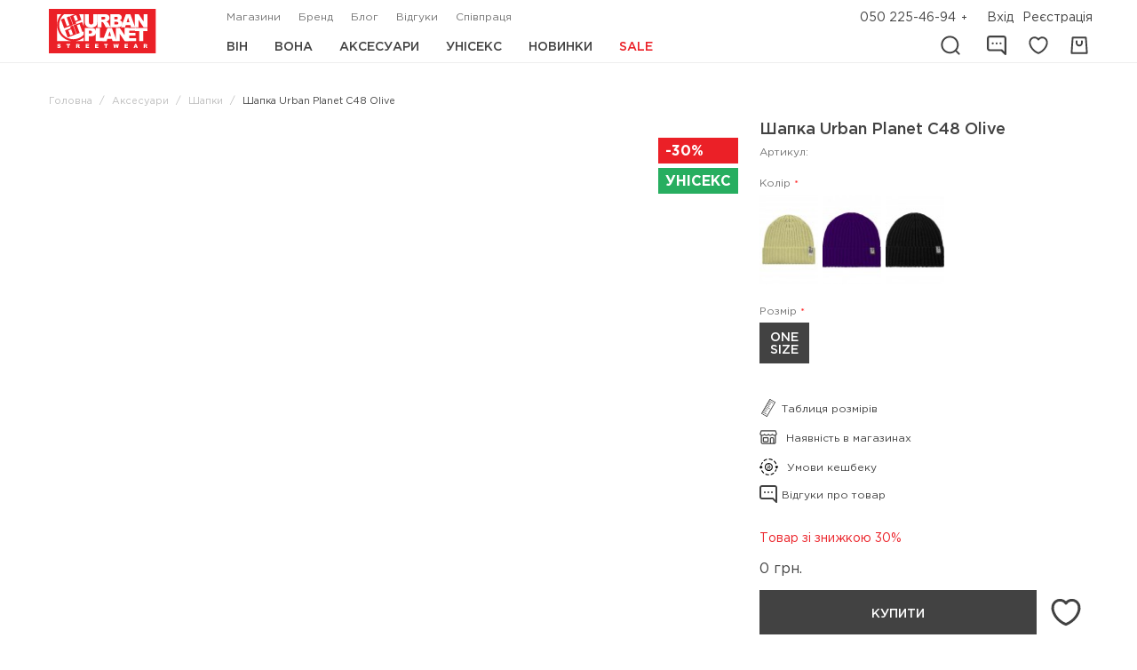

--- FILE ---
content_type: text/html; charset=UTF-8
request_url: https://urbanplanet-streetwear.com/en/shapka-urban-planet-c48-olive/p1323
body_size: 12993
content:
<!DOCTYPE html><html lang="en" dir="ltr"         prefix="og: http://ogp.me/ns#"
><head><meta charset="utf-8"><meta http-equiv="X-UA-Compatible" content="IE=edge"><meta name="viewport" content="width=device-width, user-scalable=no"><meta name="robots" content="noindex, nofollow"><meta name="theme-color" content="#000000"><meta name="msapplication-navbutton-color" content="#000000"><meta name="apple-mobile-web-app-status-bar-style" content="#000000"><meta property="og:site_name" content="Urban Planet"><meta property="og:url" content="https://urbanplanet-streetwear.com/en/shapka-urban-planet-c48-olive/p1323"><meta property="og:title" content="Beanie Urban Planet C48 Olive"><meta property="twitter:card" content="Beanie Urban Planet C48 Olive"><meta property="og:description" content=" Сейлор - це вже класична модель одного з різновидів кроп шапок. 

  Характеристики: 
 - Склад: 100% акрил 
 - В&#039;язка в два шари 
 - Універсальний..."><meta property="og:image" content="https://urbanplanet-streetwear.com/_product/media/cache/product_facebook_thumbnail/99/99a9999bb558368724b11be8d2dc43ee0e4ceecf.jpeg"><title>Beanie Urban Planet C48 Olive в наявності - купити за доступною ціною | Інтернет магазин Урбан Пленет</title><meta name="keywords" content=""><meta name="description" content="Beanie Urban Planet C48 Olive : ✔️Доступні ціни ✔️Доставка по Україні ✔️Кешбек. Телефонуйте ☎ 096 674 06 99"><link async="" rel="stylesheet" href="/build/css/app.3fd5a38d.css"><link rel="alternate" hreflang="x-default" href="https://urbanplanet-streetwear.com/shapka-urban-planet-c48-olive/p1323"><link rel="alternate" hreflang="uk" href="https://urbanplanet-streetwear.com/shapka-urban-planet-c48-olive/p1323"><link rel="alternate" hreflang="en" href="https://urbanplanet-streetwear.com/en/shapka-urban-planet-c48-olive/p1323"><script>
        (function(w,d,s,l,i){w[l]=w[l]||[];w[l].push({'gtm.start':
            new Date().getTime(),event:'gtm.js'});var f=d.getElementsByTagName(s)[0],
        j=d.createElement(s),dl=l!='dataLayer'?'&l='+l:'';j.async=true;j.src=
        'https://www.googletagmanager.com/gtm.js?id='+i+dl;f.parentNode.insertBefore(j,f);
    })(window,document,'script','dataLayer','GTM-M5JS4KP');
    
</script><!-- Google tag (gtag.js) --><script>
    window.dataLayer = window.dataLayer || [];
    function gtag(){dataLayer.push(arguments);}
    gtag('js', new Date());

    gtag('config', 'G-DD7VN824L8');

            gtag('config', 'AW-949660812');
    </script><script>
        !function(f,b,e,v,n,t,s)
    {if(f.fbq)return;n=f.fbq=function(){n.callMethod?
        n.callMethod.apply(n,arguments):n.queue.push(arguments)};
        if(!f._fbq)f._fbq=n;n.push=n;n.loaded=!0;n.version='2.0';
        n.queue=[];t=b.createElement(e);t.async=!0;
        t.src=v;s=b.getElementsByTagName(e)[0];
        s.parentNode.insertBefore(t,s)}(window,document,'script',
        'https://connect.facebook.net/en_US/fbevents.js');
    //console.log(typeof fbq);
    //if(typeof fbq === 'undefined') {
        fbq('init', '659121414895394');
     //   console.log(Array);
        fbq('track', 'PageView');
   // }

    </script><noscript><img height="1" width="1" src="https://www.facebook.com/tr?id=659121414895394&ev=PageView&noscript=1"/></noscript><script>
    (function(h,o,t,j,a,r){
        h.hj=h.hj||function(){(h.hj.q=h.hj.q||[]).push(arguments)};
        h._hjSettings={hjid:828723,hjsv:6};
        a=o.getElementsByTagName('head')[0];
        r=o.createElement('script');r.async=1;
        r.src=t+h._hjSettings.hjid+j+h._hjSettings.hjsv;
        a.appendChild(r);
    })(window,document,'https://static.hotjar.com/c/hotjar-','.js?sv=');
</script><link rel="icon" type="image/x-icon" href="/favicon.ico"><link rel="apple-touch-icon" href="/build/images/favicon/57.01a661a0.png" sizes="57x57"><link rel="apple-touch-icon" href="/build/images/favicon/72.f36b9bae.png" sizes="72x72"><link rel="apple-touch-icon" href="/build/images/favicon/114.5ad75a1a.png" sizes="114x114"><link rel="apple-touch-icon" href="/build/images/favicon/144.af580d73.png" sizes="144x144"><meta name="msapplication-square70x70logo" content="/build/images/favicon/70.78ca4d24.png"><meta name="msapplication-square150x150logo" content="/build/images/favicon/150.5a9c1626.png"><meta name="msapplication-wide310x150logo" content="/build/images/favicon/310x150.a9d34144.png"><meta name="msapplication-square310x310logo" content="/build/images/favicon/310.65829a46.png"><meta name="google-site-verification" content=""></head><body data-lang="en" data-utm=""><div id="app" class="page-wrapper" data-el="modal.container" data-banner=""><apps-links><template slot="svg-icon--close"><svg class="icon icon--svg icon--close"><use xmlns:xlink="http://www.w3.org/1999/xlink" xlink:href="/build/images/app.symbol.c47349d7.svg#close"></use></svg></template></apps-links><promotion-modal
                image-src=""
                link-url="#"
                title=""
                text=""
                action-text=""
                :delay="5000"><template slot="svg-icon--close"><svg class="icon icon--svg icon--close"><use xmlns:xlink="http://www.w3.org/1999/xlink" xlink:href="/build/images/app.symbol.c47349d7.svg#close"></use></svg></template></promotion-modal><div class="header-layout" id="header"><div class="header"><div class="header__logo"><a title="Urban Planet"
    href="/en/"   class="logo"><img src="/build/images/logo.1077eb38.svg" class="logo__image" alt="Urban Planet"></a></div><div class="header__content"><div class="header__top"><div class="header__secondary-menu"><ul                         id="secondary-menu"
                                 class="secondary-menu"
            ><li                         class="secondary-menu__item"
            ><a                         class="secondary-menu__link"
                                 href="/en/shops"
            >Shops</a></li><li                         class="secondary-menu__item"
            ><a                         class="secondary-menu__link"
                                 href="/en/about-us/"
            >Brand</a></li><li                         class="secondary-menu__item"
            ><a                         class="secondary-menu__link"
                                 href="/en/blog"
            >Blog</a></li><li                         class="secondary-menu__item"
            ><a                         class="secondary-menu__link"
                                 href="/en/reviews"
            >Reviews</a></li><li                         class="secondary-menu__item"
            ><a                         class="secondary-menu__link"
                                 href="/cooperation"
            >Cooperation</a></li></ul></div><div class="header__icons"><div class="header__phone"><div class="phone-header" data-active="false" data-el="toggle"><a  href="tel:+380502254694" class="phone-header__link phone-header__link--label" data-phone="true">050 225-46-94</a><div class="phone-header__button" data-el="toggle.button"></div><div class="phone-header__drop" data-el="toggle.dropdown"><ul class="phone-header__list"><li class="phone-header__item"><a href="tel:+380630631717" class="phone-header__link">063 063-17-17</a></li><li class="phone-header__item"><a href="tel:+380966740699" class="phone-header__link">096 674-06-99</a></li></ul><callback-request></callback-request><div class="phone-header__worktime">Mo-fr  9:00 - 17:00</div></div></div></div><div class="header__user" data-el="placeholder" data-loading="true"><auth-links><template slot="svg-icon--user"><svg class="icon icon--svg icon--user"><use xmlns:xlink="http://www.w3.org/1999/xlink" xlink:href="/build/images/app.symbol.c47349d7.svg#user"></use></svg></template></auth-links></div></div></div><div class="header__bottom"><div class="header__main-menu"><ul                         id="main-menu"
                                 class="main-menu"
            ><li                         class="main-menu__item main-menu__item--main main-menu__item--has-child"
             data-id="/en/mens/c001"><a                         class="main-menu__link"
                                 href="/en/mens/c001"
            >Mens</a><ul                         id="main-menu-121"
                                 class="main-menu main-menu--level-1"
            ><li                         class="main-menu__item main-menu__item--has-child"
             data-id="/en/mens-clothing/c002"><a                         class="main-menu__link"
                                 href="/en/mens-clothing/c002"
            >Clothing</a><ul                         id="main-menu-123"
                                 class="main-menu main-menu--level-2"
            ><li                         class="main-menu__item"
             data-id="/en/mens/c001"><a                         class="main-menu__link"
                                 href="/en/mens/c001"
            >View all products</a></li><li                         class="main-menu__item"
             data-id="/en/mens-anoraks-windbreakers/c003"><a                         class="main-menu__link"
                                 href="/en/mens-anoraks-windbreakers/c003"
            >Anoraks / Windbreakers</a></li><li                         class="main-menu__item"
             data-id="/en/bezrukavki/c042"><a                         class="main-menu__link"
                                 href="/en/bezrukavki/c042"
            >Безрукавки</a></li><li                         class="main-menu__item"
             data-id="/en/bele/c043"><a                         class="main-menu__link"
                                 href="/en/bele/c043"
            >Whiteness</a></li><li                         class="main-menu__item"
             data-id="/en/mens-longsley/c010"><a                         class="main-menu__link"
                                 href="/en/mens-longsley/c010"
            >Long sleeves</a></li><li                         class="main-menu__item"
             data-id="/en/mens-parks-jackets-bombers/c004"><a                         class="main-menu__link"
                                 href="/en/mens-parks-jackets-bombers/c004"
            >Parks / Jackets / Bombers</a></li><li                         class="main-menu__item"
             data-id="/en/mens-sweatshirts/c008"><a                         class="main-menu__link"
                                 href="/en/mens-sweatshirts/c008"
            >Sweatshirts</a></li><li                         class="main-menu__item"
             data-id="/en/mens-hoodies/c007"><a                         class="main-menu__link"
                                 href="/en/mens-hoodies/c007"
            >Hoodies</a></li><li                         class="main-menu__item"
             data-id="/en/mens-t-shirts-polos/c009"><a                         class="main-menu__link"
                                 href="/en/mens-t-shirts-polos/c009"
            >Shirts / Polos / Tank top</a></li><li                         class="main-menu__item"
             data-id="/en/mens-shorts/c006"><a                         class="main-menu__link"
                                 href="/en/mens-shorts/c006"
            >Shorts</a></li><li                         class="main-menu__item"
             data-id="/en/mens-trousers/c005"><a                         class="main-menu__link"
                                 href="/en/mens-trousers/c005"
            >Pants</a></li></ul></li></ul></li><li                         class="main-menu__item main-menu__item--main main-menu__item--has-child"
             data-id="/en/womens/c015"><a                         class="main-menu__link"
                                 href="/en/womens/c015"
            >Womens</a><ul                         id="main-menu-122"
                                 class="main-menu main-menu--level-1"
            ><li                         class="main-menu__item main-menu__item--has-child"
             data-id="/en/womens-clothing/c016"><a                         class="main-menu__link"
                                 href="/en/womens-clothing/c016"
            >Clothing</a><ul                         id="main-menu-136"
                                 class="main-menu main-menu--level-2"
            ><li                         class="main-menu__item"
             data-id="/en/womens/c015"><a                         class="main-menu__link"
                                 href="/en/womens/c015"
            >View all products</a></li><li                         class="main-menu__item"
             data-id="/en/womens-anoraks-windbreakers/c019"><a                         class="main-menu__link"
                                 href="/en/womens-anoraks-windbreakers/c019"
            >Anoraks / Windbreakers</a></li><li                         class="main-menu__item"
             data-id="/en/bezrukavki-2/c078"><a                         class="main-menu__link"
                                 href="/en/bezrukavki-2/c078"
            >Безрукавки</a></li><li                         class="main-menu__item"
             data-id="/en/womens-parks-jackets-bombers/c018"><a                         class="main-menu__link"
                                 href="/en/womens-parks-jackets-bombers/c018"
            >Parks / Jackets / Bombers</a></li><li                         class="main-menu__item"
             data-id="/en/womens-skirts/c024"><a                         class="main-menu__link"
                                 href="/en/womens-skirts/c024"
            >Skirt</a></li><li                         class="main-menu__item"
             data-id="/en/womens-dresses/c023"><a                         class="main-menu__link"
                                 href="/en/womens-dresses/c023"
            >Dresses</a></li><li                         class="main-menu__item"
             data-id="/en/womens-hoodies/c021"><a                         class="main-menu__link"
                                 href="/en/womens-hoodies/c021"
            >Hoodies</a></li><li                         class="main-menu__item"
             data-id="/en/womens-t-shirts-polos/c022"><a                         class="main-menu__link"
                                 href="/en/womens-t-shirts-polos/c022"
            >Shirts / Polos / Tank top</a></li><li                         class="main-menu__item"
             data-id="/en/womens-shorts/c041"><a                         class="main-menu__link"
                                 href="/en/womens-shorts/c041"
            >Shorts</a></li><li                         class="main-menu__item"
             data-id="/en/womens-trousers/c017"><a                         class="main-menu__link"
                                 href="/en/womens-trousers/c017"
            >Pants</a></li></ul></li></ul></li><li                         class="main-menu__item main-menu__item--main main-menu__item--has-child"
             data-id="/en/accessories/c026"><a                         class="main-menu__link"
                                 href="/en/accessories/c026"
            >Accessories</a><ul                         id="main-menu-120"
                                 class="main-menu main-menu--level-1"
            ><li                         class="main-menu__item"
             data-id="/en/accessories/c026"><a                         class="main-menu__link"
                                 href="/en/accessories/c026"
            >View all products</a></li><li                         class="main-menu__item"
             data-id="/en/wallets/c028"><a                         class="main-menu__link"
                                 href="/en/wallets/c028"
            >Wallets</a></li><li                         class="main-menu__item"
             data-id="/en/caps/c038"><a                         class="main-menu__link"
                                 href="/en/caps/c038"
            >Caps</a></li><li                         class="main-menu__item"
             data-id="/en/bags-for-keys/c037"><a                         class="main-menu__link"
                                 href="/en/bags-for-keys/c037"
            >Bags for keys</a></li><li                         class="main-menu__item"
             data-id="/en/panama/c031"><a                         class="main-menu__link"
                                 href="/en/panama/c031"
            >Bucket hats</a></li><li                         class="main-menu__item"
             data-id="/en/belts/c036"><a                         class="main-menu__link"
                                 href="/en/belts/c036"
            >Belts</a></li><li                         class="main-menu__item"
             data-id="/en/gloves/c034"><a                         class="main-menu__link"
                                 href="/en/gloves/c034"
            >Gloves</a></li><li                         class="main-menu__item"
             data-id="/en/backpacks/c027"><a                         class="main-menu__link"
                                 href="/en/backpacks/c027"
            >Backpacks</a></li><li                         class="main-menu__item"
             data-id="/en/stickers/c033"><a                         class="main-menu__link"
                                 href="/en/stickers/c033"
            >Stickers</a></li><li                         class="main-menu__item"
             data-id="/en/messenger-bags/c030"><a                         class="main-menu__link"
                                 href="/en/messenger-bags/c030"
            >Messenger bags</a></li><li                         class="main-menu__item"
             data-id="/en/hats/c032"><a                         class="main-menu__link"
                                 href="/en/hats/c032"
            >Hats</a></li><li                         class="main-menu__item"
             data-id="/en/buffy-balaclava/c035"><a                         class="main-menu__link"
                                 href="/en/buffy-balaclava/c035"
            >Buff</a></li><li                         class="main-menu__item"
             data-id="/en/socks/c039"><a                         class="main-menu__link"
                                 href="/en/socks/c039"
            >Socks</a></li><li                         class="main-menu__item"
             data-id="/en/shoperi/c066"><a                         class="main-menu__link"
                                 href="/en/shoperi/c066"
            >Шопери</a></li></ul></li><li                         class="main-menu__item main-menu__item--main main-menu__item--has-child"
             data-id="/en/unisex/c050"><a                         class="main-menu__link"
                                 href="/en/unisex/c050"
            >Unisex</a><ul                         id="main-menu-211"
                                 class="main-menu main-menu--level-1"
            ><li                         class="main-menu__item main-menu__item--has-child"
             data-id="/en/unisex-clothing/c051"><a                         class="main-menu__link"
                                 href="/en/unisex-clothing/c051"
            >Одяг</a><ul                         id="main-menu-216"
                                 class="main-menu main-menu--level-2"
            ><li                         class="main-menu__item"
             data-id="/en/unisex-clothing/c050"><a                         class="main-menu__link"
                                 href="/en/unisex-clothing/c050"
            >Переглянути всі товари</a></li><li                         class="main-menu__item"
             data-id="/en/unisex-bezrukavki/c069"><a                         class="main-menu__link"
                                 href="/en/unisex-bezrukavki/c069"
            >Безрукавки</a></li><li                         class="main-menu__item"
             data-id="/en/unisex-hoodies/c067"><a                         class="main-menu__link"
                                 href="/en/unisex-hoodies/c067"
            >Толстовки/Худі/Олімпійки</a></li></ul></li><li                         class="main-menu__item main-menu__item--has-child"
             data-id="/en/unisex-accessories/c052"><a                         class="main-menu__link"
                                 href="/en/unisex-accessories/c052"
            >Аксесуари</a><ul                         id="main-menu-217"
                                 class="main-menu main-menu--level-2"
            ><li                         class="main-menu__item"
             data-id="/en/unisex-accessories/c052"><a                         class="main-menu__link"
                                 href="/en/unisex-accessories/c052"
            >Переглянути всі товари</a></li><li                         class="main-menu__item"
             data-id="/en/kepki/c053"><a                         class="main-menu__link"
                                 href="/en/kepki/c053"
            >Кепки</a></li><li                         class="main-menu__item"
             data-id="/en/kliuchnitsi/c054"><a                         class="main-menu__link"
                                 href="/en/kliuchnitsi/c054"
            >Ключниці</a></li><li                         class="main-menu__item"
             data-id="/en/gamantsi/c055"><a                         class="main-menu__link"
                                 href="/en/gamantsi/c055"
            >Гаманці</a></li><li                         class="main-menu__item"
             data-id="/en/shkarpetki/c056"><a                         class="main-menu__link"
                                 href="/en/shkarpetki/c056"
            >Шкарпетки</a></li><li                         class="main-menu__item"
             data-id="/en/panami/c057"><a                         class="main-menu__link"
                                 href="/en/panami/c057"
            >Панами</a></li><li                         class="main-menu__item"
             data-id="/en/shapki/c064"><a                         class="main-menu__link"
                                 href="/en/shapki/c064"
            >Шапки</a></li><li                         class="main-menu__item"
             data-id="/en/rukavitsi/c058"><a                         class="main-menu__link"
                                 href="/en/rukavitsi/c058"
            >Рукавиці</a></li><li                         class="main-menu__item"
             data-id="/en/remeni/c059"><a                         class="main-menu__link"
                                 href="/en/remeni/c059"
            >Ремені</a></li><li                         class="main-menu__item"
             data-id="/en/riukzaki/c060"><a                         class="main-menu__link"
                                 href="/en/riukzaki/c060"
            >Рюкзаки</a></li><li                         class="main-menu__item"
             data-id="/en/stikeri/c061"><a                         class="main-menu__link"
                                 href="/en/stikeri/c061"
            >Стікери</a></li><li                         class="main-menu__item"
             data-id="/en/sumki-cherez-pleche/c063"><a                         class="main-menu__link"
                                 href="/en/sumki-cherez-pleche/c063"
            >Сумки через плече</a></li><li                         class="main-menu__item"
             data-id="/en/sharfi-bafi/c065"><a                         class="main-menu__link"
                                 href="/en/sharfi-bafi/c065"
            >Шарфи/Бафи</a></li></ul></li></ul></li><li                         class="main-menu__item main-menu__item--main main-menu__item--has-child"
             data-id="/en/novelty"><a                         class="main-menu__link"
                                 href="/en/novelty"
            >New</a><ul                         id="main-menu-182"
                                 class="main-menu main-menu--level-1"
            ><li                         class="main-menu__item main-menu__item--has-child"
             data-id="/en/novelty/accessories/c026"><a                         class="main-menu__link"
                                 href="/en/novelty/accessories/c026"
            >Accessories</a><ul                         id="main-menu-180"
                                 class="main-menu main-menu--level-2"
            ><li                         class="main-menu__item"
             data-id="/en/novelty/accessories/c026"><a                         class="main-menu__link"
                                 href="/en/novelty/accessories/c026"
            >Переглянути всі товари</a></li><li                         class="main-menu__item"
             data-id="/en/novelty/gloves/c034"><a                         class="main-menu__link"
                                 href="/en/novelty/gloves/c034"
            >Gloves</a></li></ul></li><li                         class="main-menu__item main-menu__item--has-child"
             data-id="/en/novelty/womens-clothing/c016"><a                         class="main-menu__link"
                                 href="/en/novelty/womens-clothing/c016"
            >Womenswear</a><ul                         id="main-menu-179"
                                 class="main-menu main-menu--level-2"
            ><li                         class="main-menu__item"
             data-id="/en/novelty/womens-clothing/c016"><a                         class="main-menu__link"
                                 href="/en/novelty/womens-clothing/c016"
            >Переглянути всі товари</a></li><li                         class="main-menu__item"
             data-id="/en/novelty/womens-hoodies/c021"><a                         class="main-menu__link"
                                 href="/en/novelty/womens-hoodies/c021"
            >Hoodies</a></li><li                         class="main-menu__item"
             data-id="/en/novelty/bezrukavki-2/c078"><a                         class="main-menu__link"
                                 href="/en/novelty/bezrukavki-2/c078"
            >Sleeveless jackets</a></li></ul></li><li                         class="main-menu__item main-menu__item--has-child"
             data-id="/en/novelty/mens-clothing/c002"><a                         class="main-menu__link"
                                 href="/en/novelty/mens-clothing/c002"
            >Menswear</a><ul                         id="main-menu-177"
                                 class="main-menu main-menu--level-2"
            ><li                         class="main-menu__item"
             data-id="/en/novelty/mens-clothing/c002"><a                         class="main-menu__link"
                                 href="/en/novelty/mens-clothing/c002"
            >Переглянути всі товари</a></li><li                         class="main-menu__item"
             data-id="/en/novelty/mens-hoodies/c007"><a                         class="main-menu__link"
                                 href="/en/novelty/mens-hoodies/c007"
            >Hoodies</a></li><li                         class="main-menu__item"
             data-id="/en/novelty/mens-trousers/c005"><a                         class="main-menu__link"
                                 href="/en/novelty/mens-trousers/c005"
            >Pants</a></li><li                         class="main-menu__item"
             data-id="/en/novelty/bezrukavki/c042"><a                         class="main-menu__link"
                                 href="/en/novelty/bezrukavki/c042"
            >Sleeveless jackets</a></li></ul></li></ul></li><li                         class="main-menu__item main-menu__item--main main-menu__item--has-child"
             data-id="/en/sale"><a                         class="main-menu__link"
                                 href="/en/sale"
            >Sale</a><ul                         id="main-menu-181"
                                 class="main-menu main-menu--level-1"
            ><li                         class="main-menu__item main-menu__item--has-child"
             data-id="/en/sale/accessories/c026"><a                         class="main-menu__link"
                                 href="/en/sale/accessories/c026"
            >Accessories</a><ul                         id="main-menu-167"
                                 class="main-menu main-menu--level-2"
            ><li                         class="main-menu__item"
             data-id="/en/sale/accessories/c026"><a                         class="main-menu__link"
                                 href="/en/sale/accessories/c026"
            >Переглянути всі товари</a></li><li                         class="main-menu__item"
             data-id="/en/sale/backpacks/c027"><a                         class="main-menu__link"
                                 href="/en/sale/backpacks/c027"
            >Backpacks</a></li><li                         class="main-menu__item"
             data-id="/en/sale/hats/c032"><a                         class="main-menu__link"
                                 href="/en/sale/hats/c032"
            >Beanies</a></li><li                         class="main-menu__item"
             data-id="/en/sale/belts/c036"><a                         class="main-menu__link"
                                 href="/en/sale/belts/c036"
            >Belts</a></li><li                         class="main-menu__item"
             data-id="/en/sale/panama/c031"><a                         class="main-menu__link"
                                 href="/en/sale/panama/c031"
            >Bucket hats</a></li><li                         class="main-menu__item"
             data-id="/en/sale/buffy-balaclava/c035"><a                         class="main-menu__link"
                                 href="/en/sale/buffy-balaclava/c035"
            >Buffs</a></li><li                         class="main-menu__item"
             data-id="/en/sale/caps/c038"><a                         class="main-menu__link"
                                 href="/en/sale/caps/c038"
            >Caps</a></li><li                         class="main-menu__item"
             data-id="/en/sale/gloves/c034"><a                         class="main-menu__link"
                                 href="/en/sale/gloves/c034"
            >Gloves</a></li><li                         class="main-menu__item"
             data-id="/en/sale/messenger-bags/c030"><a                         class="main-menu__link"
                                 href="/en/sale/messenger-bags/c030"
            >Messenger bags</a></li><li                         class="main-menu__item"
             data-id="/en/sale/socks/c039"><a                         class="main-menu__link"
                                 href="/en/sale/socks/c039"
            >Socks</a></li><li                         class="main-menu__item"
             data-id="/en/sale/stickers/c033"><a                         class="main-menu__link"
                                 href="/en/sale/stickers/c033"
            >Stickers</a></li><li                         class="main-menu__item"
             data-id="/en/sale/wallets/c028"><a                         class="main-menu__link"
                                 href="/en/sale/wallets/c028"
            >Wallets</a></li></ul></li><li                         class="main-menu__item main-menu__item--has-child"
             data-id="/en/sale/womens-clothing/c016"><a                         class="main-menu__link"
                                 href="/en/sale/womens-clothing/c016"
            >Womenswear</a><ul                         id="main-menu-166"
                                 class="main-menu main-menu--level-2"
            ><li                         class="main-menu__item"
             data-id="/en/sale/womens-clothing/c016"><a                         class="main-menu__link"
                                 href="/en/sale/womens-clothing/c016"
            >Переглянути всі товари</a></li><li                         class="main-menu__item"
             data-id="/en/sale/womens-anoraks-windbreakers/c019"><a                         class="main-menu__link"
                                 href="/en/sale/womens-anoraks-windbreakers/c019"
            >Anoraks/Windbreakers</a></li><li                         class="main-menu__item"
             data-id="/en/sale/womens-dresses/c023"><a                         class="main-menu__link"
                                 href="/en/sale/womens-dresses/c023"
            >Dresses</a></li><li                         class="main-menu__item"
             data-id="/en/sale/womens-hoodies/c021"><a                         class="main-menu__link"
                                 href="/en/sale/womens-hoodies/c021"
            >Hoodies</a></li><li                         class="main-menu__item"
             data-id="/en/sale/womens-parks-jackets-bombers/c018"><a                         class="main-menu__link"
                                 href="/en/sale/womens-parks-jackets-bombers/c018"
            >Outerwear</a></li><li                         class="main-menu__item"
             data-id="/en/sale/womens-trousers/c017"><a                         class="main-menu__link"
                                 href="/en/sale/womens-trousers/c017"
            >Pants</a></li><li                         class="main-menu__item"
             data-id="/en/sale/womens-shorts/c041"><a                         class="main-menu__link"
                                 href="/en/sale/womens-shorts/c041"
            >Shorts</a></li><li                         class="main-menu__item"
             data-id="/en/sale/womens-skirts/c024"><a                         class="main-menu__link"
                                 href="/en/sale/womens-skirts/c024"
            >Skirts</a></li><li                         class="main-menu__item"
             data-id="/en/sale/womens-t-shirts-polos/c022"><a                         class="main-menu__link"
                                 href="/en/sale/womens-t-shirts-polos/c022"
            >T-shirts/Polo</a></li></ul></li><li                         class="main-menu__item main-menu__item--has-child"
             data-id="/en/sale/mens-clothing/c002"><a                         class="main-menu__link"
                                 href="/en/sale/mens-clothing/c002"
            >Menswear</a><ul                         id="main-menu-164"
                                 class="main-menu main-menu--level-2"
            ><li                         class="main-menu__item"
             data-id="/en/sale/mens-clothing/c002"><a                         class="main-menu__link"
                                 href="/en/sale/mens-clothing/c002"
            >Переглянути всі товари</a></li><li                         class="main-menu__item"
             data-id="/en/sale/mens-anoraks-windbreakers/c003"><a                         class="main-menu__link"
                                 href="/en/sale/mens-anoraks-windbreakers/c003"
            >Anoraks/Windbreaker</a></li><li                         class="main-menu__item"
             data-id="/en/sale/mens-hoodies/c007"><a                         class="main-menu__link"
                                 href="/en/sale/mens-hoodies/c007"
            >Hoodies</a></li><li                         class="main-menu__item"
             data-id="/en/sale/mens-longsley/c010"><a                         class="main-menu__link"
                                 href="/en/sale/mens-longsley/c010"
            >Longsleaves</a></li><li                         class="main-menu__item"
             data-id="/en/sale/mens-trousers/c005"><a                         class="main-menu__link"
                                 href="/en/sale/mens-trousers/c005"
            >Pants</a></li><li                         class="main-menu__item"
             data-id="/en/sale/mens-parks-jackets-bombers/c004"><a                         class="main-menu__link"
                                 href="/en/sale/mens-parks-jackets-bombers/c004"
            >Parkas / Jackets / Bombers</a></li><li                         class="main-menu__item"
             data-id="/en/sale/mens-shorts/c006"><a                         class="main-menu__link"
                                 href="/en/sale/mens-shorts/c006"
            >Shorts</a></li><li                         class="main-menu__item"
             data-id="/en/sale/bezrukavki/c042"><a                         class="main-menu__link"
                                 href="/en/sale/bezrukavki/c042"
            >Sleeveless jackets</a></li><li                         class="main-menu__item"
             data-id="/en/sale/mens-sweatshirts/c008"><a                         class="main-menu__link"
                                 href="/en/sale/mens-sweatshirts/c008"
            >Sweatshirts</a></li><li                         class="main-menu__item"
             data-id="/en/sale/mens-t-shirts-polos/c009"><a                         class="main-menu__link"
                                 href="/en/sale/mens-t-shirts-polos/c009"
            >T-shirts/Polo</a></li><li                         class="main-menu__item"
             data-id="/en/sale/bele/c043"><a                         class="main-menu__link"
                                 href="/en/sale/bele/c043"
            >Underwear</a></li></ul></li></ul></li></ul></div><div class="header__icons"><div class="header__search" data-el="placeholder" data-loading="true"><search-form><template slot="svg-icon--search"><svg class="icon icon--svg icon--search"><use xmlns:xlink="http://www.w3.org/1999/xlink" xlink:href="/build/images/app.symbol.c47349d7.svg#search"></use></svg></template><template slot="svg-icon--close"><svg class="icon icon--svg icon--close"><use xmlns:xlink="http://www.w3.org/1999/xlink" xlink:href="/build/images/app.symbol.c47349d7.svg#close"></use></svg></template></search-form></div><div class="header__reviews" data-el="placeholder" data-loading="true"><reviews-icon><template slot="svg-icon--reviews"><svg class="icon icon--svg icon--reviews"><use xmlns:xlink="http://www.w3.org/1999/xlink" xlink:href="/build/images/app.symbol.c47349d7.svg#reviews"></use></svg></template></reviews-icon></div><div class="header__wishlist" data-el="placeholder" data-loading="true"><wishlist-icon><template slot="svg-icon--like"><svg class="icon icon--svg icon--like"><use xmlns:xlink="http://www.w3.org/1999/xlink" xlink:href="/build/images/app.symbol.c47349d7.svg#like"></use></svg></template></wishlist-icon></div><div class="header__cart" data-el="placeholder" data-loading="true"><cart-icon><template slot="svg-icon--cart"><svg class="icon icon--svg icon--cart"><use xmlns:xlink="http://www.w3.org/1999/xlink" xlink:href="/build/images/app.symbol.c47349d7.svg#cart"></use></svg></template></cart-icon></div></div></div></div></div><div class="header header--mobile"><div class="header__logo"><a title="Urban Planet"
    href="/en/"   class="logo"><img src="/build/images/logo.1077eb38.svg" class="logo__image" alt="Urban Planet"></a></div><div class="header__toggle"><div class="toggle" data-el="custom-toggle.open" data-target="header-aside-menu"><a class="toggle__icon"><span class="toggle__line"></span><span class="toggle__line"></span><span class="toggle__line"></span><span class="toggle__line"></span></a></div></div><div class="header__user" data-el="placeholder" data-loading="true"><auth-links><template slot="svg-icon--user"><svg class="icon icon--svg icon--user"><use xmlns:xlink="http://www.w3.org/1999/xlink" xlink:href="/build/images/app.symbol.c47349d7.svg#user"></use></svg></template></auth-links></div><div class="header__wishlist" data-el="placeholder" data-loading="true"><wishlist-icon><template slot="svg-icon--like"><svg class="icon icon--svg icon--like"><use xmlns:xlink="http://www.w3.org/1999/xlink" xlink:href="/build/images/app.symbol.c47349d7.svg#like"></use></svg></template></wishlist-icon></div><div class="header__reviews" data-el="placeholder" data-loading="true"><reviews-icon><template slot="svg-icon--reviews"><svg class="icon icon--svg icon--reviews"><use xmlns:xlink="http://www.w3.org/1999/xlink" xlink:href="/build/images/app.symbol.c47349d7.svg#reviews"></use></svg></template></reviews-icon></div><div class="header__cart" data-el="placeholder" data-loading="true"><cart-icon><template slot="svg-icon--cart"><svg class="icon icon--svg icon--cart"><use xmlns:xlink="http://www.w3.org/1999/xlink" xlink:href="/build/images/app.symbol.c47349d7.svg#cart"></use></svg></template></cart-icon></div></div></div><div class="breadcrumbs-wrapper"><div class="breadcrumbs-wrapper__container"><ul class="breadcrumbs" itemscope itemtype="http://schema.org/BreadcrumbList"><li class="breadcrumbs__item"
                        itemprop="itemListElement"
                        itemscope
                        itemtype="http://schema.org/ListItem"><a class="breadcrumbs__link"
                           href="/en/"
                           itemprop="item"><span itemprop="name">Home</span></a><meta itemprop="position" content="1"></li><li class="breadcrumbs__item"
                        itemprop="itemListElement"
                        itemscope
                        itemtype="http://schema.org/ListItem"><a class="breadcrumbs__link"
                           href="/en/accessories/c026"
                           itemprop="item"><span itemprop="name">Accessories</span></a><meta itemprop="position" content="2"></li><li class="breadcrumbs__item"
                        itemprop="itemListElement"
                        itemscope
                        itemtype="http://schema.org/ListItem"><a class="breadcrumbs__link"
                           href="/en/hats/c032"
                           itemprop="item"><span itemprop="name">Beanies</span></a><meta itemprop="position" content="3"></li><li class="breadcrumbs__item breadcrumbs__item--active"
                        itemprop="itemListElement"
                        itemscope
                        itemtype="http://schema.org/ListItem"><span class="breadcrumbs__link"><span itemprop="name" data-el="last-breadcrumb">Beanie Urban Planet C48 Olive</span></span><meta itemprop="position" content="4"></li></ul></div></div><div class="alert-wrapper"><div class="alert-wrapper__container"></div></div><div class="header-aside" id="header-aside-menu" data-el="custom-toggle.drop" data-active="false"><div class="header-aside__header"><div class="header-aside__logo"><a title="Urban Planet"
    href="/en/"   class="logo"><img src="/build/images/logo.1077eb38.svg" class="logo__image" alt="Urban Planet"></a></div><div class="header-aside__toggle-close" data-el="custom-toggle.close" data-target="header-aside-menu"><div class="toggle-close"><span class="toggle-close__line"></span><span class="toggle-close__line"></span><span class="toggle-close__line"></span><span class="toggle-close__line"></span></div></div></div><div class="header-aside__search"><search-form-mobile><template slot="svg-icon--search"><svg class="icon icon--svg icon--search"><use xmlns:xlink="http://www.w3.org/1999/xlink" xlink:href="/build/images/app.symbol.c47349d7.svg#search"></use></svg></template><template slot="svg-icon--close"><svg class="icon icon--svg icon--close"><use xmlns:xlink="http://www.w3.org/1999/xlink" xlink:href="/build/images/app.symbol.c47349d7.svg#close"></use></svg></template></search-form-mobile></div><div class="header-aside__mobiles-menu"><ul                         id="main-menu"
                                 class="mobile-main-menu"
            ><li                         class="mobile-main-menu__item mobile-main-menu__item--has-child mobile-main-menu__item--main"
                                 data-el="toggle"
            ><a                         class="mobile-main-menu__link"
                                 level="1"
                        >
        Mens</a><a class="mobile-main-menu__icon-toggle" data-el="toggle.button"></a><ul                         id="main-menu-121"
                                 class="mobile-main-menu mobile-main-menu--level-1"
                                 data-el="toggle.dropdown"
            ><li                         class="mobile-main-menu__item mobile-main-menu__item--has-child"
                                 data-el="toggle"
            ><a                         class="mobile-main-menu__link"
                                 level="2"
                                 href="/en/mens-clothing/c002"
            >
        Clothing</a><ul                         id="main-menu-123"
                                 class="mobile-main-menu mobile-main-menu--level-2"
                                 data-el="toggle.dropdown"
            ><li                         class="mobile-main-menu__item"
                                 data-el=""
            ><a                         class="mobile-main-menu__link mobile-main-menu__link--third-level"
                                 level="3"
                                 href="/en/mens/c001"
            >
        View all products</a></li><li                         class="mobile-main-menu__item"
                                 data-el=""
            ><a                         class="mobile-main-menu__link mobile-main-menu__link--third-level"
                                 level="3"
                                 href="/en/mens-anoraks-windbreakers/c003"
            >
        Anoraks / Windbreakers</a></li><li                         class="mobile-main-menu__item"
                                 data-el=""
            ><a                         class="mobile-main-menu__link mobile-main-menu__link--third-level"
                                 level="3"
                                 href="/en/bezrukavki/c042"
            >
        Безрукавки</a></li><li                         class="mobile-main-menu__item"
                                 data-el=""
            ><a                         class="mobile-main-menu__link mobile-main-menu__link--third-level"
                                 level="3"
                                 href="/en/bele/c043"
            >
        Whiteness</a></li><li                         class="mobile-main-menu__item"
                                 data-el=""
            ><a                         class="mobile-main-menu__link mobile-main-menu__link--third-level"
                                 level="3"
                                 href="/en/mens-longsley/c010"
            >
        Long sleeves</a></li><li                         class="mobile-main-menu__item"
                                 data-el=""
            ><a                         class="mobile-main-menu__link mobile-main-menu__link--third-level"
                                 level="3"
                                 href="/en/mens-parks-jackets-bombers/c004"
            >
        Parks / Jackets / Bombers</a></li><li                         class="mobile-main-menu__item"
                                 data-el=""
            ><a                         class="mobile-main-menu__link mobile-main-menu__link--third-level"
                                 level="3"
                                 href="/en/mens-sweatshirts/c008"
            >
        Sweatshirts</a></li><li                         class="mobile-main-menu__item"
                                 data-el=""
            ><a                         class="mobile-main-menu__link mobile-main-menu__link--third-level"
                                 level="3"
                                 href="/en/mens-hoodies/c007"
            >
        Hoodies</a></li><li                         class="mobile-main-menu__item"
                                 data-el=""
            ><a                         class="mobile-main-menu__link mobile-main-menu__link--third-level"
                                 level="3"
                                 href="/en/mens-t-shirts-polos/c009"
            >
        Shirts / Polos / Tank top</a></li><li                         class="mobile-main-menu__item"
                                 data-el=""
            ><a                         class="mobile-main-menu__link mobile-main-menu__link--third-level"
                                 level="3"
                                 href="/en/mens-shorts/c006"
            >
        Shorts</a></li><li                         class="mobile-main-menu__item"
                                 data-el=""
            ><a                         class="mobile-main-menu__link mobile-main-menu__link--third-level"
                                 level="3"
                                 href="/en/mens-trousers/c005"
            >
        Pants</a></li></ul></li></ul></li><li                         class="mobile-main-menu__item mobile-main-menu__item--has-child mobile-main-menu__item--main"
                                 data-el="toggle"
            ><a                         class="mobile-main-menu__link"
                                 level="1"
                        >
        Womens</a><a class="mobile-main-menu__icon-toggle" data-el="toggle.button"></a><ul                         id="main-menu-122"
                                 class="mobile-main-menu mobile-main-menu--level-1"
                                 data-el="toggle.dropdown"
            ><li                         class="mobile-main-menu__item mobile-main-menu__item--has-child"
                                 data-el="toggle"
            ><a                         class="mobile-main-menu__link"
                                 level="2"
                                 href="/en/womens-clothing/c016"
            >
        Clothing</a><ul                         id="main-menu-136"
                                 class="mobile-main-menu mobile-main-menu--level-2"
                                 data-el="toggle.dropdown"
            ><li                         class="mobile-main-menu__item"
                                 data-el=""
            ><a                         class="mobile-main-menu__link mobile-main-menu__link--third-level"
                                 level="3"
                                 href="/en/womens/c015"
            >
        View all products</a></li><li                         class="mobile-main-menu__item"
                                 data-el=""
            ><a                         class="mobile-main-menu__link mobile-main-menu__link--third-level"
                                 level="3"
                                 href="/en/womens-anoraks-windbreakers/c019"
            >
        Anoraks / Windbreakers</a></li><li                         class="mobile-main-menu__item"
                                 data-el=""
            ><a                         class="mobile-main-menu__link mobile-main-menu__link--third-level"
                                 level="3"
                                 href="/en/bezrukavki-2/c078"
            >
        Безрукавки</a></li><li                         class="mobile-main-menu__item"
                                 data-el=""
            ><a                         class="mobile-main-menu__link mobile-main-menu__link--third-level"
                                 level="3"
                                 href="/en/womens-parks-jackets-bombers/c018"
            >
        Parks / Jackets / Bombers</a></li><li                         class="mobile-main-menu__item"
                                 data-el=""
            ><a                         class="mobile-main-menu__link mobile-main-menu__link--third-level"
                                 level="3"
                                 href="/en/womens-skirts/c024"
            >
        Skirt</a></li><li                         class="mobile-main-menu__item"
                                 data-el=""
            ><a                         class="mobile-main-menu__link mobile-main-menu__link--third-level"
                                 level="3"
                                 href="/en/womens-dresses/c023"
            >
        Dresses</a></li><li                         class="mobile-main-menu__item"
                                 data-el=""
            ><a                         class="mobile-main-menu__link mobile-main-menu__link--third-level"
                                 level="3"
                                 href="/en/womens-hoodies/c021"
            >
        Hoodies</a></li><li                         class="mobile-main-menu__item"
                                 data-el=""
            ><a                         class="mobile-main-menu__link mobile-main-menu__link--third-level"
                                 level="3"
                                 href="/en/womens-t-shirts-polos/c022"
            >
        Shirts / Polos / Tank top</a></li><li                         class="mobile-main-menu__item"
                                 data-el=""
            ><a                         class="mobile-main-menu__link mobile-main-menu__link--third-level"
                                 level="3"
                                 href="/en/womens-shorts/c041"
            >
        Shorts</a></li><li                         class="mobile-main-menu__item"
                                 data-el=""
            ><a                         class="mobile-main-menu__link mobile-main-menu__link--third-level"
                                 level="3"
                                 href="/en/womens-trousers/c017"
            >
        Pants</a></li></ul></li></ul></li><li                         class="mobile-main-menu__item mobile-main-menu__item--has-child mobile-main-menu__item--main"
                                 data-el="toggle"
            ><a                         class="mobile-main-menu__link"
                                 level="1"
                        >
        Accessories</a><a class="mobile-main-menu__icon-toggle" data-el="toggle.button"></a><ul                         id="main-menu-120"
                                 class="mobile-main-menu mobile-main-menu--level-1"
                                 data-el="toggle.dropdown"
            ><li                         class="mobile-main-menu__item"
                                 data-el=""
            ><a                         class="mobile-main-menu__link mobile-main-menu__link--third-level"
                                 level="2"
                                 href="/en/accessories/c026"
            >
        View all products</a></li><li                         class="mobile-main-menu__item"
                                 data-el=""
            ><a                         class="mobile-main-menu__link mobile-main-menu__link--third-level"
                                 level="2"
                                 href="/en/wallets/c028"
            >
        Wallets</a></li><li                         class="mobile-main-menu__item"
                                 data-el=""
            ><a                         class="mobile-main-menu__link mobile-main-menu__link--third-level"
                                 level="2"
                                 href="/en/caps/c038"
            >
        Caps</a></li><li                         class="mobile-main-menu__item"
                                 data-el=""
            ><a                         class="mobile-main-menu__link mobile-main-menu__link--third-level"
                                 level="2"
                                 href="/en/bags-for-keys/c037"
            >
        Bags for keys</a></li><li                         class="mobile-main-menu__item"
                                 data-el=""
            ><a                         class="mobile-main-menu__link mobile-main-menu__link--third-level"
                                 level="2"
                                 href="/en/panama/c031"
            >
        Bucket hats</a></li><li                         class="mobile-main-menu__item"
                                 data-el=""
            ><a                         class="mobile-main-menu__link mobile-main-menu__link--third-level"
                                 level="2"
                                 href="/en/belts/c036"
            >
        Belts</a></li><li                         class="mobile-main-menu__item"
                                 data-el=""
            ><a                         class="mobile-main-menu__link mobile-main-menu__link--third-level"
                                 level="2"
                                 href="/en/gloves/c034"
            >
        Gloves</a></li><li                         class="mobile-main-menu__item"
                                 data-el=""
            ><a                         class="mobile-main-menu__link mobile-main-menu__link--third-level"
                                 level="2"
                                 href="/en/backpacks/c027"
            >
        Backpacks</a></li><li                         class="mobile-main-menu__item"
                                 data-el=""
            ><a                         class="mobile-main-menu__link mobile-main-menu__link--third-level"
                                 level="2"
                                 href="/en/stickers/c033"
            >
        Stickers</a></li><li                         class="mobile-main-menu__item"
                                 data-el=""
            ><a                         class="mobile-main-menu__link mobile-main-menu__link--third-level"
                                 level="2"
                                 href="/en/messenger-bags/c030"
            >
        Messenger bags</a></li><li                         class="mobile-main-menu__item"
                                 data-el=""
            ><a                         class="mobile-main-menu__link mobile-main-menu__link--third-level"
                                 level="2"
                                 href="/en/hats/c032"
            >
        Hats</a></li><li                         class="mobile-main-menu__item"
                                 data-el=""
            ><a                         class="mobile-main-menu__link mobile-main-menu__link--third-level"
                                 level="2"
                                 href="/en/buffy-balaclava/c035"
            >
        Buff</a></li><li                         class="mobile-main-menu__item"
                                 data-el=""
            ><a                         class="mobile-main-menu__link mobile-main-menu__link--third-level"
                                 level="2"
                                 href="/en/socks/c039"
            >
        Socks</a></li><li                         class="mobile-main-menu__item"
                                 data-el=""
            ><a                         class="mobile-main-menu__link mobile-main-menu__link--third-level"
                                 level="2"
                                 href="/en/shoperi/c066"
            >
        Шопери</a></li></ul></li><li                         class="mobile-main-menu__item mobile-main-menu__item--has-child mobile-main-menu__item--main"
                                 data-el="toggle"
            ><a                         class="mobile-main-menu__link"
                                 level="1"
                        >
        Unisex</a><a class="mobile-main-menu__icon-toggle" data-el="toggle.button"></a><ul                         id="main-menu-211"
                                 class="mobile-main-menu mobile-main-menu--level-1"
                                 data-el="toggle.dropdown"
            ><li                         class="mobile-main-menu__item mobile-main-menu__item--has-child"
                                 data-el="toggle"
            ><a                         class="mobile-main-menu__link"
                                 level="2"
                                 href="/en/unisex-clothing/c051"
            >
        Одяг</a><ul                         id="main-menu-216"
                                 class="mobile-main-menu mobile-main-menu--level-2"
                                 data-el="toggle.dropdown"
            ><li                         class="mobile-main-menu__item"
                                 data-el=""
            ><a                         class="mobile-main-menu__link mobile-main-menu__link--third-level"
                                 level="3"
                                 href="/en/unisex-clothing/c050"
            >
        Переглянути всі товари</a></li><li                         class="mobile-main-menu__item"
                                 data-el=""
            ><a                         class="mobile-main-menu__link mobile-main-menu__link--third-level"
                                 level="3"
                                 href="/en/unisex-bezrukavki/c069"
            >
        Безрукавки</a></li><li                         class="mobile-main-menu__item"
                                 data-el=""
            ><a                         class="mobile-main-menu__link mobile-main-menu__link--third-level"
                                 level="3"
                                 href="/en/unisex-hoodies/c067"
            >
        Толстовки/Худі/Олімпійки</a></li></ul></li><li                         class="mobile-main-menu__item mobile-main-menu__item--has-child"
                                 data-el="toggle"
            ><a                         class="mobile-main-menu__link"
                                 level="2"
                                 href="/en/unisex-accessories/c052"
            >
        Аксесуари</a><ul                         id="main-menu-217"
                                 class="mobile-main-menu mobile-main-menu--level-2"
                                 data-el="toggle.dropdown"
            ><li                         class="mobile-main-menu__item"
                                 data-el=""
            ><a                         class="mobile-main-menu__link mobile-main-menu__link--third-level"
                                 level="3"
                                 href="/en/unisex-accessories/c052"
            >
        Переглянути всі товари</a></li><li                         class="mobile-main-menu__item"
                                 data-el=""
            ><a                         class="mobile-main-menu__link mobile-main-menu__link--third-level"
                                 level="3"
                                 href="/en/kepki/c053"
            >
        Кепки</a></li><li                         class="mobile-main-menu__item"
                                 data-el=""
            ><a                         class="mobile-main-menu__link mobile-main-menu__link--third-level"
                                 level="3"
                                 href="/en/kliuchnitsi/c054"
            >
        Ключниці</a></li><li                         class="mobile-main-menu__item"
                                 data-el=""
            ><a                         class="mobile-main-menu__link mobile-main-menu__link--third-level"
                                 level="3"
                                 href="/en/gamantsi/c055"
            >
        Гаманці</a></li><li                         class="mobile-main-menu__item"
                                 data-el=""
            ><a                         class="mobile-main-menu__link mobile-main-menu__link--third-level"
                                 level="3"
                                 href="/en/shkarpetki/c056"
            >
        Шкарпетки</a></li><li                         class="mobile-main-menu__item"
                                 data-el=""
            ><a                         class="mobile-main-menu__link mobile-main-menu__link--third-level"
                                 level="3"
                                 href="/en/panami/c057"
            >
        Панами</a></li><li                         class="mobile-main-menu__item"
                                 data-el=""
            ><a                         class="mobile-main-menu__link mobile-main-menu__link--third-level"
                                 level="3"
                                 href="/en/shapki/c064"
            >
        Шапки</a></li><li                         class="mobile-main-menu__item"
                                 data-el=""
            ><a                         class="mobile-main-menu__link mobile-main-menu__link--third-level"
                                 level="3"
                                 href="/en/rukavitsi/c058"
            >
        Рукавиці</a></li><li                         class="mobile-main-menu__item"
                                 data-el=""
            ><a                         class="mobile-main-menu__link mobile-main-menu__link--third-level"
                                 level="3"
                                 href="/en/remeni/c059"
            >
        Ремені</a></li><li                         class="mobile-main-menu__item"
                                 data-el=""
            ><a                         class="mobile-main-menu__link mobile-main-menu__link--third-level"
                                 level="3"
                                 href="/en/riukzaki/c060"
            >
        Рюкзаки</a></li><li                         class="mobile-main-menu__item"
                                 data-el=""
            ><a                         class="mobile-main-menu__link mobile-main-menu__link--third-level"
                                 level="3"
                                 href="/en/stikeri/c061"
            >
        Стікери</a></li><li                         class="mobile-main-menu__item"
                                 data-el=""
            ><a                         class="mobile-main-menu__link mobile-main-menu__link--third-level"
                                 level="3"
                                 href="/en/sumki-cherez-pleche/c063"
            >
        Сумки через плече</a></li><li                         class="mobile-main-menu__item"
                                 data-el=""
            ><a                         class="mobile-main-menu__link mobile-main-menu__link--third-level"
                                 level="3"
                                 href="/en/sharfi-bafi/c065"
            >
        Шарфи/Бафи</a></li></ul></li></ul></li><li                         class="mobile-main-menu__item mobile-main-menu__item--has-child mobile-main-menu__item--main"
                                 data-el="toggle"
            ><a                         class="mobile-main-menu__link"
                                 level="1"
                        >
        New</a><a class="mobile-main-menu__icon-toggle" data-el="toggle.button"></a><ul                         id="main-menu-182"
                                 class="mobile-main-menu mobile-main-menu--level-1"
                                 data-el="toggle.dropdown"
            ><li                         class="mobile-main-menu__item mobile-main-menu__item--has-child"
                                 data-el="toggle"
            ><a                         class="mobile-main-menu__link"
                                 level="2"
                                 href="/en/novelty/accessories/c026"
            >
        Accessories</a><ul                         id="main-menu-180"
                                 class="mobile-main-menu mobile-main-menu--level-2"
                                 data-el="toggle.dropdown"
            ><li                         class="mobile-main-menu__item"
                                 data-el=""
            ><a                         class="mobile-main-menu__link mobile-main-menu__link--third-level"
                                 level="3"
                                 href="/en/novelty/accessories/c026"
            >
        Переглянути всі товари</a></li><li                         class="mobile-main-menu__item"
                                 data-el=""
            ><a                         class="mobile-main-menu__link mobile-main-menu__link--third-level"
                                 level="3"
                                 href="/en/novelty/gloves/c034"
            >
        Gloves</a></li></ul></li><li                         class="mobile-main-menu__item mobile-main-menu__item--has-child"
                                 data-el="toggle"
            ><a                         class="mobile-main-menu__link"
                                 level="2"
                                 href="/en/novelty/womens-clothing/c016"
            >
        Womenswear</a><ul                         id="main-menu-179"
                                 class="mobile-main-menu mobile-main-menu--level-2"
                                 data-el="toggle.dropdown"
            ><li                         class="mobile-main-menu__item"
                                 data-el=""
            ><a                         class="mobile-main-menu__link mobile-main-menu__link--third-level"
                                 level="3"
                                 href="/en/novelty/womens-clothing/c016"
            >
        Переглянути всі товари</a></li><li                         class="mobile-main-menu__item"
                                 data-el=""
            ><a                         class="mobile-main-menu__link mobile-main-menu__link--third-level"
                                 level="3"
                                 href="/en/novelty/womens-hoodies/c021"
            >
        Hoodies</a></li><li                         class="mobile-main-menu__item"
                                 data-el=""
            ><a                         class="mobile-main-menu__link mobile-main-menu__link--third-level"
                                 level="3"
                                 href="/en/novelty/bezrukavki-2/c078"
            >
        Sleeveless jackets</a></li></ul></li><li                         class="mobile-main-menu__item mobile-main-menu__item--has-child"
                                 data-el="toggle"
            ><a                         class="mobile-main-menu__link"
                                 level="2"
                                 href="/en/novelty/mens-clothing/c002"
            >
        Menswear</a><ul                         id="main-menu-177"
                                 class="mobile-main-menu mobile-main-menu--level-2"
                                 data-el="toggle.dropdown"
            ><li                         class="mobile-main-menu__item"
                                 data-el=""
            ><a                         class="mobile-main-menu__link mobile-main-menu__link--third-level"
                                 level="3"
                                 href="/en/novelty/mens-clothing/c002"
            >
        Переглянути всі товари</a></li><li                         class="mobile-main-menu__item"
                                 data-el=""
            ><a                         class="mobile-main-menu__link mobile-main-menu__link--third-level"
                                 level="3"
                                 href="/en/novelty/mens-hoodies/c007"
            >
        Hoodies</a></li><li                         class="mobile-main-menu__item"
                                 data-el=""
            ><a                         class="mobile-main-menu__link mobile-main-menu__link--third-level"
                                 level="3"
                                 href="/en/novelty/mens-trousers/c005"
            >
        Pants</a></li><li                         class="mobile-main-menu__item"
                                 data-el=""
            ><a                         class="mobile-main-menu__link mobile-main-menu__link--third-level"
                                 level="3"
                                 href="/en/novelty/bezrukavki/c042"
            >
        Sleeveless jackets</a></li></ul></li></ul></li><li                         class="mobile-main-menu__item mobile-main-menu__item--has-child mobile-main-menu__item--main"
                                 data-el="toggle"
            ><a                         class="mobile-main-menu__link"
                                 level="1"
                        >
        Sale</a><a class="mobile-main-menu__icon-toggle" data-el="toggle.button"></a><ul                         id="main-menu-181"
                                 class="mobile-main-menu mobile-main-menu--level-1"
                                 data-el="toggle.dropdown"
            ><li                         class="mobile-main-menu__item mobile-main-menu__item--has-child"
                                 data-el="toggle"
            ><a                         class="mobile-main-menu__link"
                                 level="2"
                                 href="/en/sale/accessories/c026"
            >
        Accessories</a><ul                         id="main-menu-167"
                                 class="mobile-main-menu mobile-main-menu--level-2"
                                 data-el="toggle.dropdown"
            ><li                         class="mobile-main-menu__item"
                                 data-el=""
            ><a                         class="mobile-main-menu__link mobile-main-menu__link--third-level"
                                 level="3"
                                 href="/en/sale/accessories/c026"
            >
        Переглянути всі товари</a></li><li                         class="mobile-main-menu__item"
                                 data-el=""
            ><a                         class="mobile-main-menu__link mobile-main-menu__link--third-level"
                                 level="3"
                                 href="/en/sale/backpacks/c027"
            >
        Backpacks</a></li><li                         class="mobile-main-menu__item"
                                 data-el=""
            ><a                         class="mobile-main-menu__link mobile-main-menu__link--third-level"
                                 level="3"
                                 href="/en/sale/hats/c032"
            >
        Beanies</a></li><li                         class="mobile-main-menu__item"
                                 data-el=""
            ><a                         class="mobile-main-menu__link mobile-main-menu__link--third-level"
                                 level="3"
                                 href="/en/sale/belts/c036"
            >
        Belts</a></li><li                         class="mobile-main-menu__item"
                                 data-el=""
            ><a                         class="mobile-main-menu__link mobile-main-menu__link--third-level"
                                 level="3"
                                 href="/en/sale/panama/c031"
            >
        Bucket hats</a></li><li                         class="mobile-main-menu__item"
                                 data-el=""
            ><a                         class="mobile-main-menu__link mobile-main-menu__link--third-level"
                                 level="3"
                                 href="/en/sale/buffy-balaclava/c035"
            >
        Buffs</a></li><li                         class="mobile-main-menu__item"
                                 data-el=""
            ><a                         class="mobile-main-menu__link mobile-main-menu__link--third-level"
                                 level="3"
                                 href="/en/sale/caps/c038"
            >
        Caps</a></li><li                         class="mobile-main-menu__item"
                                 data-el=""
            ><a                         class="mobile-main-menu__link mobile-main-menu__link--third-level"
                                 level="3"
                                 href="/en/sale/gloves/c034"
            >
        Gloves</a></li><li                         class="mobile-main-menu__item"
                                 data-el=""
            ><a                         class="mobile-main-menu__link mobile-main-menu__link--third-level"
                                 level="3"
                                 href="/en/sale/messenger-bags/c030"
            >
        Messenger bags</a></li><li                         class="mobile-main-menu__item"
                                 data-el=""
            ><a                         class="mobile-main-menu__link mobile-main-menu__link--third-level"
                                 level="3"
                                 href="/en/sale/socks/c039"
            >
        Socks</a></li><li                         class="mobile-main-menu__item"
                                 data-el=""
            ><a                         class="mobile-main-menu__link mobile-main-menu__link--third-level"
                                 level="3"
                                 href="/en/sale/stickers/c033"
            >
        Stickers</a></li><li                         class="mobile-main-menu__item"
                                 data-el=""
            ><a                         class="mobile-main-menu__link mobile-main-menu__link--third-level"
                                 level="3"
                                 href="/en/sale/wallets/c028"
            >
        Wallets</a></li></ul></li><li                         class="mobile-main-menu__item mobile-main-menu__item--has-child"
                                 data-el="toggle"
            ><a                         class="mobile-main-menu__link"
                                 level="2"
                                 href="/en/sale/womens-clothing/c016"
            >
        Womenswear</a><ul                         id="main-menu-166"
                                 class="mobile-main-menu mobile-main-menu--level-2"
                                 data-el="toggle.dropdown"
            ><li                         class="mobile-main-menu__item"
                                 data-el=""
            ><a                         class="mobile-main-menu__link mobile-main-menu__link--third-level"
                                 level="3"
                                 href="/en/sale/womens-clothing/c016"
            >
        Переглянути всі товари</a></li><li                         class="mobile-main-menu__item"
                                 data-el=""
            ><a                         class="mobile-main-menu__link mobile-main-menu__link--third-level"
                                 level="3"
                                 href="/en/sale/womens-anoraks-windbreakers/c019"
            >
        Anoraks/Windbreakers</a></li><li                         class="mobile-main-menu__item"
                                 data-el=""
            ><a                         class="mobile-main-menu__link mobile-main-menu__link--third-level"
                                 level="3"
                                 href="/en/sale/womens-dresses/c023"
            >
        Dresses</a></li><li                         class="mobile-main-menu__item"
                                 data-el=""
            ><a                         class="mobile-main-menu__link mobile-main-menu__link--third-level"
                                 level="3"
                                 href="/en/sale/womens-hoodies/c021"
            >
        Hoodies</a></li><li                         class="mobile-main-menu__item"
                                 data-el=""
            ><a                         class="mobile-main-menu__link mobile-main-menu__link--third-level"
                                 level="3"
                                 href="/en/sale/womens-parks-jackets-bombers/c018"
            >
        Outerwear</a></li><li                         class="mobile-main-menu__item"
                                 data-el=""
            ><a                         class="mobile-main-menu__link mobile-main-menu__link--third-level"
                                 level="3"
                                 href="/en/sale/womens-trousers/c017"
            >
        Pants</a></li><li                         class="mobile-main-menu__item"
                                 data-el=""
            ><a                         class="mobile-main-menu__link mobile-main-menu__link--third-level"
                                 level="3"
                                 href="/en/sale/womens-shorts/c041"
            >
        Shorts</a></li><li                         class="mobile-main-menu__item"
                                 data-el=""
            ><a                         class="mobile-main-menu__link mobile-main-menu__link--third-level"
                                 level="3"
                                 href="/en/sale/womens-skirts/c024"
            >
        Skirts</a></li><li                         class="mobile-main-menu__item"
                                 data-el=""
            ><a                         class="mobile-main-menu__link mobile-main-menu__link--third-level"
                                 level="3"
                                 href="/en/sale/womens-t-shirts-polos/c022"
            >
        T-shirts/Polo</a></li></ul></li><li                         class="mobile-main-menu__item mobile-main-menu__item--has-child"
                                 data-el="toggle"
            ><a                         class="mobile-main-menu__link"
                                 level="2"
                                 href="/en/sale/mens-clothing/c002"
            >
        Menswear</a><ul                         id="main-menu-164"
                                 class="mobile-main-menu mobile-main-menu--level-2"
                                 data-el="toggle.dropdown"
            ><li                         class="mobile-main-menu__item"
                                 data-el=""
            ><a                         class="mobile-main-menu__link mobile-main-menu__link--third-level"
                                 level="3"
                                 href="/en/sale/mens-clothing/c002"
            >
        Переглянути всі товари</a></li><li                         class="mobile-main-menu__item"
                                 data-el=""
            ><a                         class="mobile-main-menu__link mobile-main-menu__link--third-level"
                                 level="3"
                                 href="/en/sale/mens-anoraks-windbreakers/c003"
            >
        Anoraks/Windbreaker</a></li><li                         class="mobile-main-menu__item"
                                 data-el=""
            ><a                         class="mobile-main-menu__link mobile-main-menu__link--third-level"
                                 level="3"
                                 href="/en/sale/mens-hoodies/c007"
            >
        Hoodies</a></li><li                         class="mobile-main-menu__item"
                                 data-el=""
            ><a                         class="mobile-main-menu__link mobile-main-menu__link--third-level"
                                 level="3"
                                 href="/en/sale/mens-longsley/c010"
            >
        Longsleaves</a></li><li                         class="mobile-main-menu__item"
                                 data-el=""
            ><a                         class="mobile-main-menu__link mobile-main-menu__link--third-level"
                                 level="3"
                                 href="/en/sale/mens-trousers/c005"
            >
        Pants</a></li><li                         class="mobile-main-menu__item"
                                 data-el=""
            ><a                         class="mobile-main-menu__link mobile-main-menu__link--third-level"
                                 level="3"
                                 href="/en/sale/mens-parks-jackets-bombers/c004"
            >
        Parkas / Jackets / Bombers</a></li><li                         class="mobile-main-menu__item"
                                 data-el=""
            ><a                         class="mobile-main-menu__link mobile-main-menu__link--third-level"
                                 level="3"
                                 href="/en/sale/mens-shorts/c006"
            >
        Shorts</a></li><li                         class="mobile-main-menu__item"
                                 data-el=""
            ><a                         class="mobile-main-menu__link mobile-main-menu__link--third-level"
                                 level="3"
                                 href="/en/sale/bezrukavki/c042"
            >
        Sleeveless jackets</a></li><li                         class="mobile-main-menu__item"
                                 data-el=""
            ><a                         class="mobile-main-menu__link mobile-main-menu__link--third-level"
                                 level="3"
                                 href="/en/sale/mens-sweatshirts/c008"
            >
        Sweatshirts</a></li><li                         class="mobile-main-menu__item"
                                 data-el=""
            ><a                         class="mobile-main-menu__link mobile-main-menu__link--third-level"
                                 level="3"
                                 href="/en/sale/mens-t-shirts-polos/c009"
            >
        T-shirts/Polo</a></li><li                         class="mobile-main-menu__item"
                                 data-el=""
            ><a                         class="mobile-main-menu__link mobile-main-menu__link--third-level"
                                 level="3"
                                 href="/en/sale/bele/c043"
            >
        Underwear</a></li></ul></li></ul></li></ul><ul                         id="mobile-secondary-menu"
                                 class="mobile-secondary-menu"
            ><li                         class="mobile-secondary-menu__item"
            ><a                         class="mobile-secondary-menu__link"
                                 href="/en/reviews"
            >Reviews</a></li><li                         class="mobile-secondary-menu__item"
            ><a                         class="mobile-secondary-menu__link"
                                 href="/en/shops"
            >Shops</a></li><li                         class="mobile-secondary-menu__item"
            ><a                         class="mobile-secondary-menu__link"
                                 href="/en/blog"
            >Blog</a></li><li                         class="mobile-secondary-menu__item"
            ><a                         class="mobile-secondary-menu__link"
                                 href="/en/about-us/"
            >About us</a></li><li                         class="mobile-secondary-menu__item"
            ><a                         class="mobile-secondary-menu__link"
                                 href="/cooperation"
            >Cooperation</a></li></ul></div><div class="header-aside__locales"><div class="locale"><div class="locale__item " ><a class="locale__link"
                       href="/shapka-urban-planet-c48-olive/p1323"
                       title="Українська версія сайту"
                       hreflang="uk">Ua</a></div><div class="locale__item  active" ><a class="locale__link"
                       href="/en/shapka-urban-planet-c48-olive/p1323"
                       title="English version"
                       hreflang="en">En</a></div></div></div><div class="header-aside__callback-mobile"><div class="callback-mobile"><ul class="callback-mobile__list"><li class="callback-mobile__item"><a href="tel:+380502254694" class="callback-mobile__link">050 225-46-94</a></li><li class="callback-mobile__item"><a href="tel:+380630631717" class="callback-mobile__link">063 063-17-17</a></li><li class="callback-mobile__item"><a href="tel:+380966740699" class="callback-mobile__link">096 674-06-99</a></li></ul><callback-request></callback-request><div class="callback-mobile__worktime">Mo-fr  9:00 - 17:00</div></div></div></div><div class="header-aside" id="header-aside-user" data-el="custom-toggle.drop" data-active="false"><div class="header-aside__header"><div class="header-aside__logo"><a title="Urban Planet"
    href="/en/"   class="logo"><img src="/build/images/logo.1077eb38.svg" class="logo__image" alt="Urban Planet"></a></div><div class="header-aside__toggle-close" data-el="custom-toggle.close" data-target="header-aside-user"><div class="toggle-close"><span class="toggle-close__line"></span><span class="toggle-close__line"></span><span class="toggle-close__line"></span><span class="toggle-close__line"></span></div></div></div><div class="header-aside__title">User Profile</div><account-menu><template slot="svg-icon--address"><svg class="icon icon--svg icon--address"><use xmlns:xlink="http://www.w3.org/1999/xlink" xlink:href="/build/images/app.symbol.c47349d7.svg#address"></use></svg></template><template slot="svg-icon--cost"><svg class="icon icon--svg icon--cost"><use xmlns:xlink="http://www.w3.org/1999/xlink" xlink:href="/build/images/app.symbol.c47349d7.svg#cost"></use></svg></template><template slot="svg-icon--lock"><svg class="icon icon--svg icon--lock"><use xmlns:xlink="http://www.w3.org/1999/xlink" xlink:href="/build/images/app.symbol.c47349d7.svg#lock"></use></svg></template><template slot="svg-icon--order"><svg class="icon icon--svg icon--order"><use xmlns:xlink="http://www.w3.org/1999/xlink" xlink:href="/build/images/app.symbol.c47349d7.svg#order"></use></svg></template><template slot="svg-icon--reviews"><svg class="icon icon--svg icon--reviews"><use xmlns:xlink="http://www.w3.org/1999/xlink" xlink:href="/build/images/app.symbol.c47349d7.svg#reviews"></use></svg></template><template slot="svg-icon--like"><svg class="icon icon--svg icon--like"><use xmlns:xlink="http://www.w3.org/1999/xlink" xlink:href="/build/images/app.symbol.c47349d7.svg#like"></use></svg></template><template slot="svg-icon--cash"><svg class="icon icon--svg icon--cash"><use xmlns:xlink="http://www.w3.org/1999/xlink" xlink:href="/build/images/app.symbol.c47349d7.svg#cash"></use></svg></template><template slot="svg-icon--logout"><svg class="icon icon--svg icon--logout"><use xmlns:xlink="http://www.w3.org/1999/xlink" xlink:href="/build/images/app.symbol.c47349d7.svg#logout"></use></svg></template></account-menu></div><apps-modal><template slot="svg-icon--close"><svg class="icon icon--svg icon--close"><use xmlns:xlink="http://www.w3.org/1999/xlink" xlink:href="/build/images/app.symbol.c47349d7.svg#close"></use></svg></template><template slot="svg-icon--google-play"><svg class="icon icon--svg icon--GooglePlay"><use xmlns:xlink="http://www.w3.org/1999/xlink" xlink:href="/build/images/app.symbol.c47349d7.svg#GooglePlay"></use></svg></template><template slot="svg-icon--app-store"><svg class="icon icon--svg icon--AppStore"><use xmlns:xlink="http://www.w3.org/1999/xlink" xlink:href="/build/images/app.symbol.c47349d7.svg#AppStore"></use></svg></template></apps-modal><modal-error><template slot="svg-icon--close"><svg class="icon icon--svg icon--close"><use xmlns:xlink="http://www.w3.org/1999/xlink" xlink:href="/build/images/app.symbol.c47349d7.svg#close"></use></svg></template></modal-error><simple-order-modal><template slot="svg-icon--close"><svg class="icon icon--svg icon--close"><use xmlns:xlink="http://www.w3.org/1999/xlink" xlink:href="/build/images/app.symbol.c47349d7.svg#close"></use></svg></template></simple-order-modal><chart-sizes-modal><template slot="svg-icon--close"><svg class="icon icon--svg icon--close"><use xmlns:xlink="http://www.w3.org/1999/xlink" xlink:href="/build/images/app.symbol.c47349d7.svg#close"></use></svg></template></chart-sizes-modal><cashback-modal><template slot="svg-icon--close"><svg class="icon icon--svg icon--close"><use xmlns:xlink="http://www.w3.org/1999/xlink" xlink:href="/build/images/app.symbol.c47349d7.svg#close"></use></svg></template></cashback-modal><reviews-modal><template slot="svg-icon--close"><svg class="icon icon--svg icon--close"><use xmlns:xlink="http://www.w3.org/1999/xlink" xlink:href="/build/images/app.symbol.c47349d7.svg#close"></use></svg></template><template slot="svg-icon--image"><svg class="icon icon--svg icon--image"><use xmlns:xlink="http://www.w3.org/1999/xlink" xlink:href="/build/images/app.symbol.c47349d7.svg#image"></use></svg></template><template slot="svg-icon--attention"><svg class="icon icon--svg icon--attention"><use xmlns:xlink="http://www.w3.org/1999/xlink" xlink:href="/build/images/app.symbol.c47349d7.svg#attention"></use></svg></template></reviews-modal><availability-shops-modal><template slot="svg-icon--shop"><svg class="icon icon--svg icon--shop"><use xmlns:xlink="http://www.w3.org/1999/xlink" xlink:href="/build/images/app.symbol.c47349d7.svg#shop"></use></svg></template><template slot="svg-icon--close"><svg class="icon icon--svg icon--close"><use xmlns:xlink="http://www.w3.org/1999/xlink" xlink:href="/build/images/app.symbol.c47349d7.svg#close"></use></svg></template></availability-shops-modal><cart-aside><template slot="svg-icon--cart"><svg class="icon icon--svg icon--cart"><use xmlns:xlink="http://www.w3.org/1999/xlink" xlink:href="/build/images/app.symbol.c47349d7.svg#cart"></use></svg></template><template slot="svg-icon--close"><svg class="icon icon--svg icon--close"><use xmlns:xlink="http://www.w3.org/1999/xlink" xlink:href="/build/images/app.symbol.c47349d7.svg#close"></use></svg></template></cart-aside><reviews-access-modal><template slot="svg-icon--close"><svg class="icon icon--svg icon--close"><use xmlns:xlink="http://www.w3.org/1999/xlink" xlink:href="/build/images/app.symbol.c47349d7.svg#close"></use></svg></template><template slot="svg-icon--image"><svg class="icon icon--svg icon--image"><use xmlns:xlink="http://www.w3.org/1999/xlink" xlink:href="/build/images/app.symbol.c47349d7.svg#image"></use></svg></template><template slot="svg-icon--attention"><svg class="icon icon--svg icon--attention"><use xmlns:xlink="http://www.w3.org/1999/xlink" xlink:href="/build/images/app.symbol.c47349d7.svg#attention"></use></svg></template></reviews-access-modal><remove-modal><template slot="svg-icon--close"><svg class="icon icon--svg icon--close"><use xmlns:xlink="http://www.w3.org/1999/xlink" xlink:href="/build/images/app.symbol.c47349d7.svg#close"></use></svg></template><template slot="svg-icon--image"><svg class="icon icon--svg icon--image"><use xmlns:xlink="http://www.w3.org/1999/xlink" xlink:href="/build/images/app.symbol.c47349d7.svg#image"></use></svg></template><template slot="svg-icon--attention"><svg class="icon icon--svg icon--attention"><use xmlns:xlink="http://www.w3.org/1999/xlink" xlink:href="/build/images/app.symbol.c47349d7.svg#attention"></use></svg></template></remove-modal><info-modal><template slot="svg-icon--close"><svg class="icon icon--svg icon--close"><use xmlns:xlink="http://www.w3.org/1999/xlink" xlink:href="/build/images/app.symbol.c47349d7.svg#close"></use></svg></template><template slot="svg-icon--image"><svg class="icon icon--svg icon--image"><use xmlns:xlink="http://www.w3.org/1999/xlink" xlink:href="/build/images/app.symbol.c47349d7.svg#image"></use></svg></template><template slot="svg-icon--attention"><svg class="icon icon--svg icon--attention"><use xmlns:xlink="http://www.w3.org/1999/xlink" xlink:href="/build/images/app.symbol.c47349d7.svg#attention"></use></svg></template></info-modal><info-checkout-modal><template slot="svg-icon--close"><svg class="icon icon--svg icon--close"><use xmlns:xlink="http://www.w3.org/1999/xlink" xlink:href="/build/images/app.symbol.c47349d7.svg#close"></use></svg></template><template slot="svg-icon--image"><svg class="icon icon--svg icon--image"><use xmlns:xlink="http://www.w3.org/1999/xlink" xlink:href="/build/images/app.symbol.c47349d7.svg#image"></use></svg></template><template slot="svg-icon--attention"><svg class="icon icon--svg icon--attention"><use xmlns:xlink="http://www.w3.org/1999/xlink" xlink:href="/build/images/app.symbol.c47349d7.svg#attention"></use></svg></template></info-checkout-modal><gallery></gallery><div class="main"><div class="main__container"><div class="main__row"><div class="main__content"><script>
    fbq('track', 'ViewContent', {
        content_type: 'product',
        content_ids: [''],
        value: 0,
        currency: 'UAH',
    });
</script><div class="product-page" data-el="product-show.6ba06a4c-d82b-11ea-80c0-002590a50f44.252052297" data-go="0"><div class="preloader" data-el="preloader"><div class="preloader__animation"></div></div><div class="product-page__main"><div class="product-page__product"><main class="product-wrapper"
      aria-labelledby="page-title"
      aria-describedby="page-description"
      itemscope itemtype="http://schema.org/Product"><div class="product-wrapper__layout"><div class="product-wrapper__aside"><div class="product-aside"><div class="product-aside__label"><div class="product-labels" data-el="product.labels"><div class="product-label product-label--sale">-30%</div><div class="product-label product-label--unisex">Unisex</div></div></div><div class="product-aside__media" data-test="1" data-mode="6ba06a4c-d82b-11ea-80c0-002590a50f44.252052297" data-yil="6ba06a4c-d82b-11ea-80c0-002590a50f44"><meta itemprop="image" content="https://urbanplanet-streetwear.com/_product/media/cache/media_detailed/99/99a9999bb558368724b11be8d2dc43ee0e4ceecf.jpeg"><meta itemprop="image" content="https://urbanplanet-streetwear.com/_product/media/cache/media_detailed/88/88803a48d68f11cf660bcfa247b421c49d3837e7.jpeg"><meta itemprop="image" content="https://urbanplanet-streetwear.com/_product/media/cache/media_detailed/44/449d0a160ea0f3fe2adea580b02d3e4913ed68be.jpeg"><meta itemprop="image" content="https://urbanplanet-streetwear.com/_product/media/cache/media_detailed/aa/aa859b6ad722ce0d5435c66ef1b5ddcbc4d8e749.jpeg"><product-media
        :layout-id="'6ba06a4c-d82b-11ea-80c0-002590a50f44.252052297'"
        :product-id="'6ba06a4c-d82b-11ea-80c0-002590a50f44'"
        :is-quick-view="false"
        :is-quick-purchase="false"
        :data-mode="'detailed'"
><template slot="svg-icon--arrow-left"><svg class="icon icon--svg icon--arrow-left"><use xmlns:xlink="http://www.w3.org/1999/xlink" xlink:href="/build/images/app.symbol.c47349d7.svg#arrow-left"></use></svg></template><template slot="svg-icon--arrow-right"><svg class="icon icon--svg icon--arrow-right"><use xmlns:xlink="http://www.w3.org/1999/xlink" xlink:href="/build/images/app.symbol.c47349d7.svg#arrow-right"></use></svg></template><template slot="svg-icon--zoom"><svg class="icon icon--svg icon--zoom"><use xmlns:xlink="http://www.w3.org/1999/xlink" xlink:href="/build/images/app.symbol.c47349d7.svg#zoom"></use></svg></template><template slot="svg-icon--close"><svg class="icon icon--svg icon--close"><use xmlns:xlink="http://www.w3.org/1999/xlink" xlink:href="/build/images/app.symbol.c47349d7.svg#close"></use></svg></template><template slot="svg-icon--video"><svg class="icon icon--svg icon--video"><use xmlns:xlink="http://www.w3.org/1999/xlink" xlink:href="/build/images/app.symbol.c47349d7.svg#video"></use></svg></template></product-media></div></div></div><div class="product-wrapper__content"><div class="product-content product--not-available" id="product-content.6ba06a4c-d82b-11ea-80c0-002590a50f44.252052297" data-is-quick-view=""><div class="product-content__header product-content__header--"><h1 class="product-content__title" id="page-title" itemprop="name" data-el="product.name">Beanie Urban Planet C48 Olive</h1><meta itemprop="url" content="https://urbanplanet-streetwear.com/en/shapka-urban-planet-c48-olive/p1323"><span itemtype="https://schema.org/Brand" itemscope="" itemprop="brand"><meta content="UrbanPlanet" itemprop="name"></span><div class="product-content__sku"><div class="product-sku"><div class="product-sku__label">Product code</div><div class="product-sku__value" itemprop="sku" data-el="product.sku"></div></div></div></div><div class="product-content__main product-content__main--"><div class="product-content__order-form product-content__order-form--"><product-order-form :layout-id="'6ba06a4c-d82b-11ea-80c0-002590a50f44.252052297'"
                            :default-product-iri="'/_product/products/6ba06a4c-d82b-11ea-80c0-002590a50f44'"
                            :is-quick-buy="false"
                            ><template slot="svg-icon--attention"><svg class="icon icon--svg icon--attention"><use xmlns:xlink="http://www.w3.org/1999/xlink" xlink:href="/build/images/app.symbol.c47349d7.svg#attention"></use></svg></template><template slot="svg-icon--cart-white"><svg class="icon icon--svg icon--cart-white"><use xmlns:xlink="http://www.w3.org/1999/xlink" xlink:href="/build/images/app.symbol.c47349d7.svg#cart-white"></use></svg></template></product-order-form></div><div class="product-content__product-modals product-content__product-modals--"><div class="product-content__size-table"><chart-sizes-button :layout-id="'6ba06a4c-d82b-11ea-80c0-002590a50f44.252052297'"><template slot="svg-icon--ruler"><svg class="icon icon--svg icon--ruler"><use xmlns:xlink="http://www.w3.org/1999/xlink" xlink:href="/build/images/app.symbol.c47349d7.svg#ruler"></use></svg></template></chart-sizes-button></div><div class="product-content__availability-table"><availability-shops-button :layout-id="'6ba06a4c-d82b-11ea-80c0-002590a50f44.252052297'"><template slot="svg-icon--shop"><svg class="icon icon--svg icon--shop"><use xmlns:xlink="http://www.w3.org/1999/xlink" xlink:href="/build/images/app.symbol.c47349d7.svg#shop"></use></svg></template></availability-shops-button></div><cashback-button></cashback-button><div class="product-content__reviews-button"><reviews-button :data-quantity="0"><template slot="svg-icon--reviews"><svg class="icon icon--svg icon--reviews"><use xmlns:xlink="http://www.w3.org/1999/xlink" xlink:href="/build/images/app.symbol.c47349d7.svg#reviews"></use></svg></template></reviews-button></div></div><div class="product-content__product-messages product-content__product-messages--"><div class="product-messages" data-el="product.messages"><div class="product-message product-message--sale">Item on sale 30%</div></div></div><div class="product-content__product-info product-content__product-info--"><div class="product-content__price"><div class="product-price " data-el="product.price-container"><div class="product-price__price product-price__price--current"
         itemprop="offers" itemscope itemtype="http://schema.org/Offer"><div class="price price--product-price-current"    ><div class="price__main"><span class="price__currency price__currency--left">UAH</span><span class="price__value" data-el="product.price-value">0</span></div></div><meta itemprop="priceCurrency" content="UAH"><meta itemprop="price" content="0"><link itemprop="availability" href="http://schema.org/OutOfStock"></div></div></div></div><div class="product-content__order-wrapper"><product-order :layout-id="'6ba06a4c-d82b-11ea-80c0-002590a50f44.252052297'"></product-order><div class="product-content__wish"><wishlist-button :layout-id="'6ba06a4c-d82b-11ea-80c0-002590a50f44.252052297'" :default-product-iri="'/_product/products/6ba06a4c-d82b-11ea-80c0-002590a50f44'"><template slot="svg-icon--like"><svg class="icon icon--svg icon--like"><use xmlns:xlink="http://www.w3.org/1999/xlink" xlink:href="/build/images/app.symbol.c47349d7.svg#like"></use></svg></template><template slot="svg-icon--recycle"><svg class="icon icon--svg icon--recycle"><use xmlns:xlink="http://www.w3.org/1999/xlink" xlink:href="/build/images/app.symbol.c47349d7.svg#recycle"></use></svg></template></wishlist-button></div></div><div class="product-content__tabs product-content__tabs--"><div class="tab" data-el="tab"><ul class="tab__items"><li class="tab__item"><div class="tab__button" data-el="tab.button" data-target="tab-description">Description</div></li><li class="tab__item"><div class="tab__button" data-el="tab.button" data-target="tab-payment">Payment / Delivery</div></li><li class="tab__item"><div class="tab__button" data-el="tab.button" data-target="tab-return">Return / Exchange</div></li><li class="tab__item" id="tab-item-review" style="display: block"><div class="tab__button" style="display: block" data-el="tab.button" data-target="tab-reviews">Product Reviews</div></li></ul><div class="tab__content"><div class="tab__info" data-el="tab.dropdown" id="tab-description"><div itemprop="description" data-el="product.description"><div> Сейлор - це вже класична модель одного з різновидів кроп шапок. </div><p></p><div> Характеристики: </div><div> - Склад: 100% акрил </div><div> - В'язка в два шари </div><div> - Універсальний розмір </div><div> - Шапка еластична </div><div> - Бірка з лого бренду пришита з правої сторони </div><p></p><div> Правила догляду: </div><div> Прати навиворіт при температурі не вище 30 градусів </div><div> Заборонено відбілювати! </div><p></p><div> Необхідно знати! Відмінності у кольорі товару на зображенні і в реальності можуть бути через недосконале відтворення графіки на моніторах. </div></div></div><div class="tab__info" data-el="tab.dropdown" id="tab-payment"><noindex><p>Відправка товару зі складу Urban Planet здійснюється Новою Поштою в день замовлення, якщо оплата отримана до 15 години цього ж дня (крім суботи/неділі та державних свят). Суботні та недільні замовлення обробляються в першу чергу наступного робочого дня.</p><p>Доставка в точки видачі Urban Planet відбувається кожного тижня в певні дні, після замовлення оператор сповіщає термін доставки та інформація про термін доставки буде надіслана на email та через push повідомлення і з'явиться в вашому замовленні.</p><p>Інтернет-магазин Urban Planet пропонує доставку в будь-який куточок світу наступними способами:</p><p>- по Україні службою доставки Нова Пошта в відділення і кур'єром;</p><p>- за межі України службою доставки Укрпошта.</p><p>- накладним платежем замовлення відправляється, якщо менеджер додзвонився покупцю та отримав підтвердження. У випадку, якщо підтвердження не отримано замовлення може бути скасовано.</p><p>Для швидкої обробки замовлення, будь ласка, вказуйте в призначенні платежу номер замовлення.</p></noindex></div><div class="tab__info" data-el="tab.dropdown" id="tab-return"><noindex><p>Продукцію Urban Planet легко можна повернути протягом 14 днів з моменту придбання.</p><p>Умови повернення:</p><p>- відсутність ознак використання товару;<br>- наявність бірки і оригінальних пломб;<br>- повернення в оригінальній упаковці.<br>- чек про покупку товарту має бути повернено разом з товаром.</p><p>У разі виявлення ознак використання товару, ми залишаємо за собою право відмовити в прийнятті повернення товару.</p><p>Доставка оплачується покупцем у разі повернення товару не з вини браку виробництва.</p><p>Зауважте!<br>Для повернення та обміну он-лайн замовлення вам потрібно зв&rsquo;язатися з службою підтримки та повідомити про повернення, в інакшому разі повернення не буде отримано на наш склад і не може бути опрацьовано.<br>У випадку купівлі у фізичному магазині зверніться безпосередньо у магазин, де ви здійснювали покупку.</p><p>Товар, який був у вжитку та потерпів механічного зношення, пошкодження або має сліди в ході використання покупцем обміну та поверненню не підлягає. <br>(Без обмеження в терміні використання)</p><p>Важливо!<br>Товари, що відносяться до натільної білизни, а саме рукавиці, шкарпетки та чоловіча білизна не підлягають поверненню та обміну! Згідно з постановою Кабінету Міністрів України №172, від 19 березня 1994р.</p></noindex></div><div class="tab__info" data-el="tab.dropdown" id="tab-reviews"><noindex><reviews :data-id="'6ba06a4c-d82b-11ea-80c0-002590a50f44'" :layout-id="'6ba06a4c-d82b-11ea-80c0-002590a50f44.252052297'"><template slot="svg-icon--reviews"><svg class="icon icon--svg icon--reviews"><use xmlns:xlink="http://www.w3.org/1999/xlink" xlink:href="/build/images/app.symbol.c47349d7.svg#reviews"></use></svg></template><template slot="svg-icon--like"><svg class="icon icon--svg icon--like"><use xmlns:xlink="http://www.w3.org/1999/xlink" xlink:href="/build/images/app.symbol.c47349d7.svg#like"></use></svg></template><template slot="svg-icon--cart-check"><svg class="icon icon--svg icon--cart-check"><use xmlns:xlink="http://www.w3.org/1999/xlink" xlink:href="/build/images/app.symbol.c47349d7.svg#cart-check"></use></svg></template></reviews></noindex></div></div></div><div class="mobile-tab" data-el="tab"><ul class="mobile-tab__items"><li class="mobile-tab__item"><div class="mobile-tab__button" data-el="tab.button" data-active="true" data-target="mobile-tab-description">Description</div><div class="mobile-tab__info" data-el="tab.dropdown" data-active="true" id="mobile-tab-description"><div> Сейлор - це вже класична модель одного з різновидів кроп шапок. </div><p></p><div> Характеристики: </div><div> - Склад: 100% акрил </div><div> - В'язка в два шари </div><div> - Універсальний розмір </div><div> - Шапка еластична </div><div> - Бірка з лого бренду пришита з правої сторони </div><p></p><div> Правила догляду: </div><div> Прати навиворіт при температурі не вище 30 градусів </div><div> Заборонено відбілювати! </div><p></p><div> Необхідно знати! Відмінності у кольорі товару на зображенні і в реальності можуть бути через недосконале відтворення графіки на моніторах. </div></div></li><li class="mobile-tab__item"><div class="mobile-tab__button" data-el="tab.button" data-target="mobile-tab-payment">Payment / Delivery</div><div class="mobile-tab__info" data-el="tab.dropdown" id="mobile-tab-payment"><noindex><p>Відправка товару зі складу Urban Planet здійснюється Новою Поштою в день замовлення, якщо оплата отримана до 15 години цього ж дня (крім суботи/неділі та державних свят). Суботні та недільні замовлення обробляються в першу чергу наступного робочого дня.</p><p>Доставка в точки видачі Urban Planet відбувається кожного тижня в певні дні, після замовлення оператор сповіщає термін доставки та інформація про термін доставки буде надіслана на email та через push повідомлення і з'явиться в вашому замовленні.</p><p>Інтернет-магазин Urban Planet пропонує доставку в будь-який куточок світу наступними способами:</p><p>- по Україні службою доставки Нова Пошта в відділення і кур'єром;</p><p>- за межі України службою доставки Укрпошта.</p><p>- накладним платежем замовлення відправляється, якщо менеджер додзвонився покупцю та отримав підтвердження. У випадку, якщо підтвердження не отримано замовлення може бути скасовано.</p><p>Для швидкої обробки замовлення, будь ласка, вказуйте в призначенні платежу номер замовлення.</p></noindex></div></li><li class="mobile-tab__item"><div class="mobile-tab__button" data-el="tab.button" data-target="mobile-tab-return">Return / Exchange</div><div class="mobile-tab__info" data-el="tab.dropdown" id="mobile-tab-return"><noindex><p>Продукцію Urban Planet легко можна повернути протягом 14 днів з моменту придбання.</p><p>Умови повернення:</p><p>- відсутність ознак використання товару;<br>- наявність бірки і оригінальних пломб;<br>- повернення в оригінальній упаковці.<br>- чек про покупку товарту має бути повернено разом з товаром.</p><p>У разі виявлення ознак використання товару, ми залишаємо за собою право відмовити в прийнятті повернення товару.</p><p>Доставка оплачується покупцем у разі повернення товару не з вини браку виробництва.</p><p>Зауважте!<br>Для повернення та обміну он-лайн замовлення вам потрібно зв&rsquo;язатися з службою підтримки та повідомити про повернення, в інакшому разі повернення не буде отримано на наш склад і не може бути опрацьовано.<br>У випадку купівлі у фізичному магазині зверніться безпосередньо у магазин, де ви здійснювали покупку.</p><p>Товар, який був у вжитку та потерпів механічного зношення, пошкодження або має сліди в ході використання покупцем обміну та поверненню не підлягає. <br>(Без обмеження в терміні використання)</p><p>Важливо!<br>Товари, що відносяться до натільної білизни, а саме рукавиці, шкарпетки та чоловіча білизна не підлягають поверненню та обміну! Згідно з постановою Кабінету Міністрів України №172, від 19 березня 1994р.</p></noindex></div></li><li class="mobile-tab__item"><div class="mobile-tab__button" data-el="tab.button" data-target="mobile-tab-reviews">Product Reviews</div><div class="mobile-tab__info" data-el="tab.dropdown" id="mobile-tab-reviews"><noindex><reviews :data-id="'6ba06a4c-d82b-11ea-80c0-002590a50f44'" :layout-id="'6ba06a4c-d82b-11ea-80c0-002590a50f44.252052297'"><template slot="svg-icon--reviews"><svg class="icon icon--svg icon--reviews"><use xmlns:xlink="http://www.w3.org/1999/xlink" xlink:href="/build/images/app.symbol.c47349d7.svg#reviews"></use></svg></template><template slot="svg-icon--like"><svg class="icon icon--svg icon--like"><use xmlns:xlink="http://www.w3.org/1999/xlink" xlink:href="/build/images/app.symbol.c47349d7.svg#like"></use></svg></template><template slot="svg-icon--cart-check"><svg class="icon icon--svg icon--cart-check"><use xmlns:xlink="http://www.w3.org/1999/xlink" xlink:href="/build/images/app.symbol.c47349d7.svg#cart-check"></use></svg></template></reviews></noindex></div></li></ul></div></div></div></div></div></div><product-show :layout-id="'6ba06a4c-d82b-11ea-80c0-002590a50f44.252052297'" :product-iri="'/_product/products/6ba06a4c-d82b-11ea-80c0-002590a50f44'"></product-show></main></div></div><div class="product-page__footer"><div class="product-page__recommended"><recommended-products product-id="6ba06a4c-d82b-11ea-80c0-002590a50f44"><template slot="svg-icon--arrow-left"><svg class="icon icon--svg icon--arrow-left"><use xmlns:xlink="http://www.w3.org/1999/xlink" xlink:href="/build/images/app.symbol.c47349d7.svg#arrow-left"></use></svg></template><template slot="svg-icon--arrow-right"><svg class="icon icon--svg icon--arrow-right"><use xmlns:xlink="http://www.w3.org/1999/xlink" xlink:href="/build/images/app.symbol.c47349d7.svg#arrow-right"></use></svg></template><template slot="svg-icon--like"><svg class="icon icon--svg icon--like"><use xmlns:xlink="http://www.w3.org/1999/xlink" xlink:href="/build/images/app.symbol.c47349d7.svg#like"></use></svg></template><template slot="svg-icon--view"><svg class="icon icon--svg icon--view"><use xmlns:xlink="http://www.w3.org/1999/xlink" xlink:href="/build/images/app.symbol.c47349d7.svg#view"></use></svg></template><template slot="svg-icon--recycle"><svg class="icon icon--svg icon--recycle"><use xmlns:xlink="http://www.w3.org/1999/xlink" xlink:href="/build/images/app.symbol.c47349d7.svg#recycle"></use></svg></template></recommended-products></div></div></div></div></div></div></div><div class="footer"><div class="footer__main"><div class="footer__container"><div class="footer-main"><div class="footer-main__customer-service"><ul                         id="footer-main-menu"
                                 class="footer-main-menu"
            ><li                         class="footer-main-menu__item"
            ><a                         class="footer-main-menu__link"
                                 href="/en/customer-service/delivery/"
            >Delivery</a></li><li                         class="footer-main-menu__item"
            ><a                         class="footer-main-menu__link"
                                 href="/en/customer-service/payment/"
            >Payment</a></li><li                         class="footer-main-menu__item"
            ><a                         class="footer-main-menu__link"
                                 href="/en/customer-service/returns-and-exchanges/"
            >Returns</a></li><li                         class="footer-main-menu__item"
            ><a                         class="footer-main-menu__link"
                                 href="/en/customer-service/warranty/"
            >Warranty</a></li><li                         class="footer-main-menu__item"
            ><a                         class="footer-main-menu__link"
                                 href="/en/umovi-konfidentsiinosti/"
            >Privacy Policy</a></li><li                         class="footer-main-menu__item"
            ><a                         class="footer-main-menu__link"
                                 href="/en/publichna-oferta/"
            >Public offer</a></li><li                         class="footer-main-menu__item"
            ><a                         class="footer-main-menu__link"
                                 href="/cooperation"
            >Cooperation</a></li></ul></div><div class="footer-main__secondary-menu"><ul                         id="footer-secondary-menu"
                                 class="footer-secondary-menu"
            ><li                         class="footer-secondary-menu__item"
            ><a                         class="footer-secondary-menu__link"
                                 href="/en/shops"
            >Shops</a></li><li                         class="footer-secondary-menu__item"
            ><a                         class="footer-secondary-menu__link"
                                 href="/en/blog"
            >Blog</a></li><li                         class="footer-secondary-menu__item"
            ><a                         class="footer-secondary-menu__link"
                                 href="/en/about-us/"
            >Brand</a></li></ul></div><div class="footer-main__contacts"><div class="footer-contacts"><ul class="footer-contacts__phone"><li class="footer-contacts__phone-item"><a href="tel:+380502254694" class="footer-contacts__phone-link">050 225-46-94</a></li><li class="footer-contacts__phone-item"><a href="tel:+380630631717" class="footer-contacts__phone-link">063 063-17-17</a></li><li class="footer-contacts__phone-item"><a href="tel:+380966740699" class="footer-contacts__phone-link">096 674-06-99</a></li></ul><div class="footer-contacts__worktime">Mo-fr  9:00 - 17:00<br>Sat, Sun closed</div></div></div><div class="footer-main__social"><div class="social"><ul class="social__list"><li class="social__item"><a href="https://www.facebook.com/urbanplanetco" class="social__link" target="_blank" rel="nofollow">Facebook</a></li><li class="social__item"><a href="https://www.instagram.com/urbanplanetco/" class="social__link" target="_blank" rel="nofollow">Instagram</a></li><li class="social__item"><a href="https://www.youtube.com/user/urbanplanetgear" class="social__link" target="_blank" rel="nofollow">YouTube</a></li></ul></div></div><div class="footer-main__app"><div class="footer-app"><a href="https://play.google.com/store/apps/details?id=com.UrbanPlanet&hl=uk" class="footer-app__item" rel="nofollow" target="_blank"><svg class="icon icon--svg icon--GooglePlay"><use xmlns:xlink="http://www.w3.org/1999/xlink" xlink:href="/build/images/app.symbol.c47349d7.svg#GooglePlay"></use></svg></a><a href="https://apps.apple.com/ru/app/urban-planet/id1437985839" class="footer-app__item" rel="nofollow" target="_blank"><svg class="icon icon--svg icon--AppStore"><use xmlns:xlink="http://www.w3.org/1999/xlink" xlink:href="/build/images/app.symbol.c47349d7.svg#AppStore"></use></svg></a></div></div></div></div></div><div class="footer__bottom"><div class="footer__container"><div class="footer-bottom"><div class="footer-bottom__copyright"><div class="copyright">
            &copy; Urban Planet, 2026        </div></div></div></div></div></div><div data-el="src.no_photo" data-value="/build/images/no_photo.02317d7d.png" style="display: none;"></div></div><noscript><iframe src="https://www.googletagmanager.com/ns.html?id=GTM-M5JS4KP"
                      height="0" width="0" style="display:none;visibility:hidden"></iframe></noscript><script>
        window.dataLayer = window.dataLayer || [];
        

        gtag('js', new Date());

        gtag('config', 'G-DD7VN824L8', {
            сustom_map: {
                dimension1: 'ecomm_prodid',
                dimension2: 'ecomm_pagetype',
                dimension3: 'ecomm_totalvalue',
            },
        });

        gtag('event', 'Ecomm Product ID', {
            dimension1: '6ba06a4c-d82b-11ea-80c0-002590a50f44',
            ecomm_prodid: '6ba06a4c-d82b-11ea-80c0-002590a50f44',
        });

        gtag('event', 'Ecomm Page Type', {
            dimension2: 'product',
            ecomm_pagetype: 'product',
        });

        gtag('event', 'Ecomm Total Value', {
            dimension3: 0,
            ecomm_totalvalue: 0,
        });

        dataLayer.push({
            event: "view_item",
            ecommerce: {
                items: [{
                    item_name: "Beanie Urban Planet C48 Olive",
                    item_id: "",
                    item_category: "Beanies",
                    price: 0,
                    quantity: 1
                }]
            }
        });

    </script><script async="" src="/build/js/app.d4f1ce1e.js"></script><script async="" src="/build/js/vue.0499d608.js"></script><script>
        function initializeElement() {
            const element = document.querySelector('.icon--nav-243');

            if (element) {
                let parent = element.parentElement;
                if (element) {
                    parent.innerHTML = '';
                    parent.innerHTML = '<image src="https://urbanplanet-streetwear.com/icons/nav-243.svg">';
                }
            }


        }

        if (document.readyState === 'loading') {
            document.addEventListener('DOMContentLoaded', initializeElement);
        } else {
            initializeElement();
        }
    </script><script>(function(){function c(){var b=a.contentDocument||a.contentWindow.document;if(b){var d=b.createElement('script');d.innerHTML="window.__CF$cv$params={r:'9c7f677fed88ee28',t:'MTc3MDA5NTI0Mg=='};var a=document.createElement('script');a.src='/cdn-cgi/challenge-platform/scripts/jsd/main.js';document.getElementsByTagName('head')[0].appendChild(a);";b.getElementsByTagName('head')[0].appendChild(d)}}if(document.body){var a=document.createElement('iframe');a.height=1;a.width=1;a.style.position='absolute';a.style.top=0;a.style.left=0;a.style.border='none';a.style.visibility='hidden';document.body.appendChild(a);if('loading'!==document.readyState)c();else if(window.addEventListener)document.addEventListener('DOMContentLoaded',c);else{var e=document.onreadystatechange||function(){};document.onreadystatechange=function(b){e(b);'loading'!==document.readyState&&(document.onreadystatechange=e,c())}}}})();</script></body></html>

--- FILE ---
content_type: text/html; charset=UTF-8
request_url: https://urbanplanet-streetwear.com/shapka-urban-planet-c48-olive/p1323
body_size: 13109
content:
<!DOCTYPE html><html lang="uk" dir="ltr"         prefix="og: http://ogp.me/ns#"
><head><meta charset="utf-8"><meta http-equiv="X-UA-Compatible" content="IE=edge"><meta name="viewport" content="width=device-width, user-scalable=no"><meta name="theme-color" content="#000000"><meta name="msapplication-navbutton-color" content="#000000"><meta name="apple-mobile-web-app-status-bar-style" content="#000000"><meta property="og:site_name" content="Urban Planet"><meta property="og:url" content="https://urbanplanet-streetwear.com/shapka-urban-planet-c48-olive/p1323"><meta property="og:title" content="Шапка Urban Planet C48 Olive"><meta property="twitter:card" content="Шапка Urban Planet C48 Olive"><meta property="og:description" content=" Сейлор - це вже класична модель одного з різновидів кроп шапок. 

  Характеристики: 
 - Склад: 100% акрил 
 - В&#039;язка в два шари 
 - Універсальний..."><meta property="og:image" content="https://urbanplanet-streetwear.com/_product/media/cache/product_facebook_thumbnail/99/99a9999bb558368724b11be8d2dc43ee0e4ceecf.jpeg"><title>Шапка Urban Planet C48 Olive в наявності - купити за доступною ціною | Інтернет магазин Урбан Пленет</title><meta name="keywords" content=""><meta name="description" content="Шапка Urban Planet C48 Olive : ✔️Доступні ціни ✔️Доставка по Україні ✔️Кешбек. Телефонуйте ☎ 096 674 06 99"><link async="" rel="stylesheet" href="/build/css/app.3fd5a38d.css"><link rel="alternate" hreflang="x-default" href="https://urbanplanet-streetwear.com/shapka-urban-planet-c48-olive/p1323"><link rel="alternate" hreflang="uk" href="https://urbanplanet-streetwear.com/shapka-urban-planet-c48-olive/p1323"><link rel="alternate" hreflang="en" href="https://urbanplanet-streetwear.com/en/shapka-urban-planet-c48-olive/p1323"><script>
        (function(w,d,s,l,i){w[l]=w[l]||[];w[l].push({'gtm.start':
            new Date().getTime(),event:'gtm.js'});var f=d.getElementsByTagName(s)[0],
        j=d.createElement(s),dl=l!='dataLayer'?'&l='+l:'';j.async=true;j.src=
        'https://www.googletagmanager.com/gtm.js?id='+i+dl;f.parentNode.insertBefore(j,f);
    })(window,document,'script','dataLayer','GTM-M5JS4KP');
    
</script><!-- Google tag (gtag.js) --><script>
    window.dataLayer = window.dataLayer || [];
    function gtag(){dataLayer.push(arguments);}
    gtag('js', new Date());

    gtag('config', 'G-DD7VN824L8');

            gtag('config', 'AW-949660812');
    </script><script>
        !function(f,b,e,v,n,t,s)
    {if(f.fbq)return;n=f.fbq=function(){n.callMethod?
        n.callMethod.apply(n,arguments):n.queue.push(arguments)};
        if(!f._fbq)f._fbq=n;n.push=n;n.loaded=!0;n.version='2.0';
        n.queue=[];t=b.createElement(e);t.async=!0;
        t.src=v;s=b.getElementsByTagName(e)[0];
        s.parentNode.insertBefore(t,s)}(window,document,'script',
        'https://connect.facebook.net/en_US/fbevents.js');
    //console.log(typeof fbq);
    //if(typeof fbq === 'undefined') {
        fbq('init', '659121414895394');
     //   console.log(Array);
        fbq('track', 'PageView');
   // }

    </script><noscript><img height="1" width="1" src="https://www.facebook.com/tr?id=659121414895394&ev=PageView&noscript=1"/></noscript><script>
    (function(h,o,t,j,a,r){
        h.hj=h.hj||function(){(h.hj.q=h.hj.q||[]).push(arguments)};
        h._hjSettings={hjid:828723,hjsv:6};
        a=o.getElementsByTagName('head')[0];
        r=o.createElement('script');r.async=1;
        r.src=t+h._hjSettings.hjid+j+h._hjSettings.hjsv;
        a.appendChild(r);
    })(window,document,'https://static.hotjar.com/c/hotjar-','.js?sv=');
</script><link rel="icon" type="image/x-icon" href="/favicon.ico"><link rel="apple-touch-icon" href="/build/images/favicon/57.01a661a0.png" sizes="57x57"><link rel="apple-touch-icon" href="/build/images/favicon/72.f36b9bae.png" sizes="72x72"><link rel="apple-touch-icon" href="/build/images/favicon/114.5ad75a1a.png" sizes="114x114"><link rel="apple-touch-icon" href="/build/images/favicon/144.af580d73.png" sizes="144x144"><meta name="msapplication-square70x70logo" content="/build/images/favicon/70.78ca4d24.png"><meta name="msapplication-square150x150logo" content="/build/images/favicon/150.5a9c1626.png"><meta name="msapplication-wide310x150logo" content="/build/images/favicon/310x150.a9d34144.png"><meta name="msapplication-square310x310logo" content="/build/images/favicon/310.65829a46.png"><meta name="google-site-verification" content=""></head><body data-lang="uk" data-utm=""><div id="app" class="page-wrapper" data-el="modal.container" data-banner=""><apps-links><template slot="svg-icon--close"><svg class="icon icon--svg icon--close"><use xmlns:xlink="http://www.w3.org/1999/xlink" xlink:href="/build/images/app.symbol.c47349d7.svg#close"></use></svg></template></apps-links><promotion-modal
                image-src=""
                link-url="#"
                title=""
                text=""
                action-text=""
                :delay="5000"><template slot="svg-icon--close"><svg class="icon icon--svg icon--close"><use xmlns:xlink="http://www.w3.org/1999/xlink" xlink:href="/build/images/app.symbol.c47349d7.svg#close"></use></svg></template></promotion-modal><div class="header-layout" id="header"><div class="header"><div class="header__logo"><a title="Urban Planet"
    href="/"   class="logo"><img src="/build/images/logo.1077eb38.svg" class="logo__image" alt="Urban Planet"></a></div><div class="header__content"><div class="header__top"><div class="header__secondary-menu"><ul                         id="secondary-menu"
                                 class="secondary-menu"
            ><li                         class="secondary-menu__item"
            ><a                         class="secondary-menu__link"
                                 href="/shops"
            >Магазини</a></li><li                         class="secondary-menu__item"
            ><a                         class="secondary-menu__link"
                                 href="/about-us/"
            >Бренд</a></li><li                         class="secondary-menu__item"
            ><a                         class="secondary-menu__link"
                                 href="/blog"
            >Блог</a></li><li                         class="secondary-menu__item"
            ><a                         class="secondary-menu__link"
                                 href="/reviews"
            >Відгуки</a></li><li                         class="secondary-menu__item"
            ><a                         class="secondary-menu__link"
                                 href="/cooperation"
            >Співпраця</a></li></ul></div><div class="header__icons"><div class="header__phone"><div class="phone-header" data-active="false" data-el="toggle"><a  href="tel:+380502254694" class="phone-header__link phone-header__link--label" data-phone="true">050 225-46-94</a><div class="phone-header__button" data-el="toggle.button"></div><div class="phone-header__drop" data-el="toggle.dropdown"><ul class="phone-header__list"><li class="phone-header__item"><a href="tel:+380630631717" class="phone-header__link">063 063-17-17</a></li><li class="phone-header__item"><a href="tel:+380966740699" class="phone-header__link">096 674-06-99</a></li></ul><callback-request></callback-request><div class="phone-header__worktime">Пн-пт  9:00 - 17:00</div></div></div></div><div class="header__user" data-el="placeholder" data-loading="true"><auth-links><template slot="svg-icon--user"><svg class="icon icon--svg icon--user"><use xmlns:xlink="http://www.w3.org/1999/xlink" xlink:href="/build/images/app.symbol.c47349d7.svg#user"></use></svg></template></auth-links></div></div></div><div class="header__bottom"><div class="header__main-menu"><ul                         id="main-menu"
                                 class="main-menu"
            ><li                         class="main-menu__item main-menu__item--main main-menu__item--has-child"
             data-id="/mens/c001"><a                         class="main-menu__link"
                                 href="/mens/c001"
            >Він</a><ul                         id="main-menu-121"
                                 class="main-menu main-menu--level-1"
            ><li                         class="main-menu__item main-menu__item--has-child"
             data-id="/mens-clothing/c002"><a                         class="main-menu__link"
                                 href="/mens-clothing/c002"
            >Одяг</a><ul                         id="main-menu-123"
                                 class="main-menu main-menu--level-2"
            ><li                         class="main-menu__item"
             data-id="/mens/c001"><a                         class="main-menu__link"
                                 href="/mens/c001"
            >Переглянути всі товари</a></li><li                         class="main-menu__item"
             data-id="/mens-anoraks-windbreakers/c003"><a                         class="main-menu__link"
                                 href="/mens-anoraks-windbreakers/c003"
            >Анораки / Вітровки</a></li><li                         class="main-menu__item"
             data-id="/bezrukavki/c042"><a                         class="main-menu__link"
                                 href="/bezrukavki/c042"
            >Безрукавки</a></li><li                         class="main-menu__item"
             data-id="/bele/c043"><a                         class="main-menu__link"
                                 href="/bele/c043"
            >Білизна</a></li><li                         class="main-menu__item"
             data-id="/mens-longsley/c010"><a                         class="main-menu__link"
                                 href="/mens-longsley/c010"
            >Лонгсліви</a></li><li                         class="main-menu__item"
             data-id="/mens-parks-jackets-bombers/c004"><a                         class="main-menu__link"
                                 href="/mens-parks-jackets-bombers/c004"
            >Парки / Куртки / Бомбери</a></li><li                         class="main-menu__item"
             data-id="/mens-sweatshirts/c008"><a                         class="main-menu__link"
                                 href="/mens-sweatshirts/c008"
            >Світшоти</a></li><li                         class="main-menu__item"
             data-id="/mens-hoodies/c007"><a                         class="main-menu__link"
                                 href="/mens-hoodies/c007"
            >Толстовки / Худі / Олімпійки / Бомбери</a></li><li                         class="main-menu__item"
             data-id="/mens-t-shirts-polos/c009"><a                         class="main-menu__link"
                                 href="/mens-t-shirts-polos/c009"
            >Футболки / Сорочки / Майки</a></li><li                         class="main-menu__item"
             data-id="/mens-shorts/c006"><a                         class="main-menu__link"
                                 href="/mens-shorts/c006"
            >Шорти</a></li><li                         class="main-menu__item"
             data-id="/mens-trousers/c005"><a                         class="main-menu__link"
                                 href="/mens-trousers/c005"
            >Штани</a></li></ul></li></ul></li><li                         class="main-menu__item main-menu__item--main main-menu__item--has-child"
             data-id="/womens/c015"><a                         class="main-menu__link"
                                 href="/womens/c015"
            >Вона</a><ul                         id="main-menu-122"
                                 class="main-menu main-menu--level-1"
            ><li                         class="main-menu__item main-menu__item--has-child"
             data-id="/womens-clothing/c016"><a                         class="main-menu__link"
                                 href="/womens-clothing/c016"
            >Одяг</a><ul                         id="main-menu-136"
                                 class="main-menu main-menu--level-2"
            ><li                         class="main-menu__item"
             data-id="/womens/c015"><a                         class="main-menu__link"
                                 href="/womens/c015"
            >Переглянути всі товари</a></li><li                         class="main-menu__item"
             data-id="/womens-anoraks-windbreakers/c019"><a                         class="main-menu__link"
                                 href="/womens-anoraks-windbreakers/c019"
            >Анораки / Вітровки</a></li><li                         class="main-menu__item"
             data-id="/bezrukavki-2/c078"><a                         class="main-menu__link"
                                 href="/bezrukavki-2/c078"
            >Безрукавки</a></li><li                         class="main-menu__item"
             data-id="/womens-parks-jackets-bombers/c018"><a                         class="main-menu__link"
                                 href="/womens-parks-jackets-bombers/c018"
            >Парки / Куртки / Бомбери</a></li><li                         class="main-menu__item"
             data-id="/womens-skirts/c024"><a                         class="main-menu__link"
                                 href="/womens-skirts/c024"
            >Спідниці</a></li><li                         class="main-menu__item"
             data-id="/womens-dresses/c023"><a                         class="main-menu__link"
                                 href="/womens-dresses/c023"
            >Сукні / Сарафани</a></li><li                         class="main-menu__item"
             data-id="/womens-hoodies/c021"><a                         class="main-menu__link"
                                 href="/womens-hoodies/c021"
            >Толстовки / Худі / Олімпійки / Бомбери</a></li><li                         class="main-menu__item"
             data-id="/womens-t-shirts-polos/c022"><a                         class="main-menu__link"
                                 href="/womens-t-shirts-polos/c022"
            >Футболки / Поло / Майки</a></li><li                         class="main-menu__item"
             data-id="/womens-shorts/c041"><a                         class="main-menu__link"
                                 href="/womens-shorts/c041"
            >Шорти</a></li><li                         class="main-menu__item"
             data-id="/womens-trousers/c017"><a                         class="main-menu__link"
                                 href="/womens-trousers/c017"
            >Штани</a></li></ul></li></ul></li><li                         class="main-menu__item main-menu__item--main main-menu__item--has-child"
             data-id="/accessories/c026"><a                         class="main-menu__link"
                                 href="/accessories/c026"
            >Аксесуари</a><ul                         id="main-menu-120"
                                 class="main-menu main-menu--level-1"
            ><li                         class="main-menu__item"
             data-id="/accessories/c026"><a                         class="main-menu__link"
                                 href="/accessories/c026"
            >Переглянути всі товари</a></li><li                         class="main-menu__item"
             data-id="/wallets/c028"><a                         class="main-menu__link"
                                 href="/wallets/c028"
            >Гаманці</a></li><li                         class="main-menu__item"
             data-id="/caps/c038"><a                         class="main-menu__link"
                                 href="/caps/c038"
            >Кепки</a></li><li                         class="main-menu__item"
             data-id="/bags-for-keys/c037"><a                         class="main-menu__link"
                                 href="/bags-for-keys/c037"
            >Ключниці</a></li><li                         class="main-menu__item"
             data-id="/panama/c031"><a                         class="main-menu__link"
                                 href="/panama/c031"
            >Панами</a></li><li                         class="main-menu__item"
             data-id="/belts/c036"><a                         class="main-menu__link"
                                 href="/belts/c036"
            >Ремені</a></li><li                         class="main-menu__item"
             data-id="/gloves/c034"><a                         class="main-menu__link"
                                 href="/gloves/c034"
            >Рукавиці</a></li><li                         class="main-menu__item"
             data-id="/backpacks/c027"><a                         class="main-menu__link"
                                 href="/backpacks/c027"
            >Рюкзаки</a></li><li                         class="main-menu__item"
             data-id="/stickers/c033"><a                         class="main-menu__link"
                                 href="/stickers/c033"
            >Стікери</a></li><li                         class="main-menu__item"
             data-id="/messenger-bags/c030"><a                         class="main-menu__link"
                                 href="/messenger-bags/c030"
            >Сумки через плече (Месенджери)</a></li><li                         class="main-menu__item"
             data-id="/hats/c032"><a                         class="main-menu__link"
                                 href="/hats/c032"
            >Шапки</a></li><li                         class="main-menu__item"
             data-id="/buffy-balaclava/c035"><a                         class="main-menu__link"
                                 href="/buffy-balaclava/c035"
            >Шарфи / Баффи</a></li><li                         class="main-menu__item"
             data-id="/socks/c039"><a                         class="main-menu__link"
                                 href="/socks/c039"
            >Шкарпетки</a></li><li                         class="main-menu__item"
             data-id="/shoperi/c066"><a                         class="main-menu__link"
                                 href="/shoperi/c066"
            >Шопери</a></li></ul></li><li                         class="main-menu__item main-menu__item--main main-menu__item--has-child"
             data-id="/unisex/c050"><a                         class="main-menu__link"
                                 href="/unisex/c050"
            >Унісекс</a><ul                         id="main-menu-211"
                                 class="main-menu main-menu--level-1"
            ><li                         class="main-menu__item main-menu__item--has-child"
             data-id="/unisex-clothing/c051"><a                         class="main-menu__link"
                                 href="/unisex-clothing/c051"
            >Одяг</a><ul                         id="main-menu-216"
                                 class="main-menu main-menu--level-2"
            ><li                         class="main-menu__item"
             data-id="/unisex-clothing/c050"><a                         class="main-menu__link"
                                 href="/unisex-clothing/c050"
            >Переглянути всі товари</a></li><li                         class="main-menu__item"
             data-id="/unisex-bezrukavki/c069"><a                         class="main-menu__link"
                                 href="/unisex-bezrukavki/c069"
            >Безрукавки</a></li><li                         class="main-menu__item"
             data-id="/unisex-hoodies/c067"><a                         class="main-menu__link"
                                 href="/unisex-hoodies/c067"
            >Толстовки/Худі/Олімпійки</a></li></ul></li><li                         class="main-menu__item main-menu__item--has-child"
             data-id="/unisex-accessories/c052"><a                         class="main-menu__link"
                                 href="/unisex-accessories/c052"
            >Аксесуари</a><ul                         id="main-menu-217"
                                 class="main-menu main-menu--level-2"
            ><li                         class="main-menu__item"
             data-id="/unisex-accessories/c052"><a                         class="main-menu__link"
                                 href="/unisex-accessories/c052"
            >Переглянути всі товари</a></li><li                         class="main-menu__item"
             data-id="/kepki/c053"><a                         class="main-menu__link"
                                 href="/kepki/c053"
            >Кепки</a></li><li                         class="main-menu__item"
             data-id="/kliuchnitsi/c054"><a                         class="main-menu__link"
                                 href="/kliuchnitsi/c054"
            >Ключниці</a></li><li                         class="main-menu__item"
             data-id="/gamantsi/c055"><a                         class="main-menu__link"
                                 href="/gamantsi/c055"
            >Гаманці</a></li><li                         class="main-menu__item"
             data-id="/shkarpetki/c056"><a                         class="main-menu__link"
                                 href="/shkarpetki/c056"
            >Шкарпетки</a></li><li                         class="main-menu__item"
             data-id="/panami/c057"><a                         class="main-menu__link"
                                 href="/panami/c057"
            >Панами</a></li><li                         class="main-menu__item"
             data-id="/shapki/c064"><a                         class="main-menu__link"
                                 href="/shapki/c064"
            >Шапки</a></li><li                         class="main-menu__item"
             data-id="/rukavitsi/c058"><a                         class="main-menu__link"
                                 href="/rukavitsi/c058"
            >Рукавиці</a></li><li                         class="main-menu__item"
             data-id="/remeni/c059"><a                         class="main-menu__link"
                                 href="/remeni/c059"
            >Ремені</a></li><li                         class="main-menu__item"
             data-id="/riukzaki/c060"><a                         class="main-menu__link"
                                 href="/riukzaki/c060"
            >Рюкзаки</a></li><li                         class="main-menu__item"
             data-id="/stikeri/c061"><a                         class="main-menu__link"
                                 href="/stikeri/c061"
            >Стікери</a></li><li                         class="main-menu__item"
             data-id="/sumki-cherez-pleche/c063"><a                         class="main-menu__link"
                                 href="/sumki-cherez-pleche/c063"
            >Сумки через плече</a></li><li                         class="main-menu__item"
             data-id="/sharfi-bafi/c065"><a                         class="main-menu__link"
                                 href="/sharfi-bafi/c065"
            >Шарфи/Бафи</a></li></ul></li></ul></li><li                         class="main-menu__item main-menu__item--main main-menu__item--has-child"
             data-id="/novelty"><a                         class="main-menu__link"
                                 href="/novelty"
            >Новинки</a><ul                         id="main-menu-182"
                                 class="main-menu main-menu--level-1"
            ><li                         class="main-menu__item main-menu__item--has-child"
             data-id="/novelty/accessories/c026"><a                         class="main-menu__link"
                                 href="/novelty/accessories/c026"
            >Аксесуари</a><ul                         id="main-menu-180"
                                 class="main-menu main-menu--level-2"
            ><li                         class="main-menu__item"
             data-id="/novelty/accessories/c026"><a                         class="main-menu__link"
                                 href="/novelty/accessories/c026"
            >Переглянути всі товари</a></li><li                         class="main-menu__item"
             data-id="/novelty/gloves/c034"><a                         class="main-menu__link"
                                 href="/novelty/gloves/c034"
            >Рукавиці</a></li></ul></li><li                         class="main-menu__item main-menu__item--has-child"
             data-id="/novelty/womens-clothing/c016"><a                         class="main-menu__link"
                                 href="/novelty/womens-clothing/c016"
            >Жіночий одяг</a><ul                         id="main-menu-179"
                                 class="main-menu main-menu--level-2"
            ><li                         class="main-menu__item"
             data-id="/novelty/womens-clothing/c016"><a                         class="main-menu__link"
                                 href="/novelty/womens-clothing/c016"
            >Переглянути всі товари</a></li><li                         class="main-menu__item"
             data-id="/novelty/bezrukavki-2/c078"><a                         class="main-menu__link"
                                 href="/novelty/bezrukavki-2/c078"
            >Безрукавки</a></li><li                         class="main-menu__item"
             data-id="/novelty/womens-hoodies/c021"><a                         class="main-menu__link"
                                 href="/novelty/womens-hoodies/c021"
            >Толстовки/Худі/Олімпійки/Бомбери</a></li></ul></li><li                         class="main-menu__item main-menu__item--has-child"
             data-id="/novelty/mens-clothing/c002"><a                         class="main-menu__link"
                                 href="/novelty/mens-clothing/c002"
            >Чоловічий одяг</a><ul                         id="main-menu-177"
                                 class="main-menu main-menu--level-2"
            ><li                         class="main-menu__item"
             data-id="/novelty/mens-clothing/c002"><a                         class="main-menu__link"
                                 href="/novelty/mens-clothing/c002"
            >Переглянути всі товари</a></li><li                         class="main-menu__item"
             data-id="/novelty/bezrukavki/c042"><a                         class="main-menu__link"
                                 href="/novelty/bezrukavki/c042"
            >Безрукавки</a></li><li                         class="main-menu__item"
             data-id="/novelty/mens-hoodies/c007"><a                         class="main-menu__link"
                                 href="/novelty/mens-hoodies/c007"
            >Толстовки/Худі/Олімпійки/Бомбери</a></li><li                         class="main-menu__item"
             data-id="/novelty/mens-trousers/c005"><a                         class="main-menu__link"
                                 href="/novelty/mens-trousers/c005"
            >Штани</a></li></ul></li></ul></li><li                         class="main-menu__item main-menu__item--main main-menu__item--has-child"
             data-id="/sale"><a                         class="main-menu__link"
                                 href="/sale"
            >Sale</a><ul                         id="main-menu-181"
                                 class="main-menu main-menu--level-1"
            ><li                         class="main-menu__item main-menu__item--has-child"
             data-id="/sale/accessories/c026"><a                         class="main-menu__link"
                                 href="/sale/accessories/c026"
            >Аксесуари</a><ul                         id="main-menu-167"
                                 class="main-menu main-menu--level-2"
            ><li                         class="main-menu__item"
             data-id="/sale/accessories/c026"><a                         class="main-menu__link"
                                 href="/sale/accessories/c026"
            >Переглянути всі товари</a></li><li                         class="main-menu__item"
             data-id="/sale/wallets/c028"><a                         class="main-menu__link"
                                 href="/sale/wallets/c028"
            >Гаманці</a></li><li                         class="main-menu__item"
             data-id="/sale/caps/c038"><a                         class="main-menu__link"
                                 href="/sale/caps/c038"
            >Кепки</a></li><li                         class="main-menu__item"
             data-id="/sale/panama/c031"><a                         class="main-menu__link"
                                 href="/sale/panama/c031"
            >Панами</a></li><li                         class="main-menu__item"
             data-id="/sale/belts/c036"><a                         class="main-menu__link"
                                 href="/sale/belts/c036"
            >Ремені</a></li><li                         class="main-menu__item"
             data-id="/sale/gloves/c034"><a                         class="main-menu__link"
                                 href="/sale/gloves/c034"
            >Рукавиці</a></li><li                         class="main-menu__item"
             data-id="/sale/backpacks/c027"><a                         class="main-menu__link"
                                 href="/sale/backpacks/c027"
            >Рюкзаки</a></li><li                         class="main-menu__item"
             data-id="/sale/stickers/c033"><a                         class="main-menu__link"
                                 href="/sale/stickers/c033"
            >Стікери</a></li><li                         class="main-menu__item"
             data-id="/sale/messenger-bags/c030"><a                         class="main-menu__link"
                                 href="/sale/messenger-bags/c030"
            >Сумки через плече (Месенджери)</a></li><li                         class="main-menu__item"
             data-id="/sale/hats/c032"><a                         class="main-menu__link"
                                 href="/sale/hats/c032"
            >Шапки</a></li><li                         class="main-menu__item"
             data-id="/sale/buffy-balaclava/c035"><a                         class="main-menu__link"
                                 href="/sale/buffy-balaclava/c035"
            >Шарфи/Баффи</a></li><li                         class="main-menu__item"
             data-id="/sale/socks/c039"><a                         class="main-menu__link"
                                 href="/sale/socks/c039"
            >Шкарпетки</a></li></ul></li><li                         class="main-menu__item main-menu__item--has-child"
             data-id="/sale/womens-clothing/c016"><a                         class="main-menu__link"
                                 href="/sale/womens-clothing/c016"
            >Жіночий одяг</a><ul                         id="main-menu-166"
                                 class="main-menu main-menu--level-2"
            ><li                         class="main-menu__item"
             data-id="/sale/womens-clothing/c016"><a                         class="main-menu__link"
                                 href="/sale/womens-clothing/c016"
            >Переглянути всі товари</a></li><li                         class="main-menu__item"
             data-id="/sale/womens-anoraks-windbreakers/c019"><a                         class="main-menu__link"
                                 href="/sale/womens-anoraks-windbreakers/c019"
            >Анораки/Вітровки</a></li><li                         class="main-menu__item"
             data-id="/sale/womens-parks-jackets-bombers/c018"><a                         class="main-menu__link"
                                 href="/sale/womens-parks-jackets-bombers/c018"
            >Парки/Куртки/Бомбери</a></li><li                         class="main-menu__item"
             data-id="/sale/womens-skirts/c024"><a                         class="main-menu__link"
                                 href="/sale/womens-skirts/c024"
            >Спідниці</a></li><li                         class="main-menu__item"
             data-id="/sale/womens-dresses/c023"><a                         class="main-menu__link"
                                 href="/sale/womens-dresses/c023"
            >Сукні/Сарафани</a></li><li                         class="main-menu__item"
             data-id="/sale/womens-hoodies/c021"><a                         class="main-menu__link"
                                 href="/sale/womens-hoodies/c021"
            >Толстовки/Худі/Олімпійки/Бомбери</a></li><li                         class="main-menu__item"
             data-id="/sale/womens-t-shirts-polos/c022"><a                         class="main-menu__link"
                                 href="/sale/womens-t-shirts-polos/c022"
            >Футболки/Поло/Майки</a></li><li                         class="main-menu__item"
             data-id="/sale/womens-shorts/c041"><a                         class="main-menu__link"
                                 href="/sale/womens-shorts/c041"
            >Шорти</a></li><li                         class="main-menu__item"
             data-id="/sale/womens-trousers/c017"><a                         class="main-menu__link"
                                 href="/sale/womens-trousers/c017"
            >Штани</a></li></ul></li><li                         class="main-menu__item main-menu__item--has-child"
             data-id="/sale/mens-clothing/c002"><a                         class="main-menu__link"
                                 href="/sale/mens-clothing/c002"
            >Чоловічий одяг</a><ul                         id="main-menu-164"
                                 class="main-menu main-menu--level-2"
            ><li                         class="main-menu__item"
             data-id="/sale/mens-clothing/c002"><a                         class="main-menu__link"
                                 href="/sale/mens-clothing/c002"
            >Переглянути всі товари</a></li><li                         class="main-menu__item"
             data-id="/sale/mens-anoraks-windbreakers/c003"><a                         class="main-menu__link"
                                 href="/sale/mens-anoraks-windbreakers/c003"
            >Анораки/Вітровки</a></li><li                         class="main-menu__item"
             data-id="/sale/bezrukavki/c042"><a                         class="main-menu__link"
                                 href="/sale/bezrukavki/c042"
            >Безрукавки</a></li><li                         class="main-menu__item"
             data-id="/sale/bele/c043"><a                         class="main-menu__link"
                                 href="/sale/bele/c043"
            >Білизна</a></li><li                         class="main-menu__item"
             data-id="/sale/mens-longsley/c010"><a                         class="main-menu__link"
                                 href="/sale/mens-longsley/c010"
            >Лонгсліви</a></li><li                         class="main-menu__item"
             data-id="/sale/mens-parks-jackets-bombers/c004"><a                         class="main-menu__link"
                                 href="/sale/mens-parks-jackets-bombers/c004"
            >Парки / Куртки / Бомбери</a></li><li                         class="main-menu__item"
             data-id="/sale/mens-sweatshirts/c008"><a                         class="main-menu__link"
                                 href="/sale/mens-sweatshirts/c008"
            >Світшоти</a></li><li                         class="main-menu__item"
             data-id="/sale/mens-hoodies/c007"><a                         class="main-menu__link"
                                 href="/sale/mens-hoodies/c007"
            >Толстовки/Худі/Олімпійки/Бомбери</a></li><li                         class="main-menu__item"
             data-id="/sale/mens-t-shirts-polos/c009"><a                         class="main-menu__link"
                                 href="/sale/mens-t-shirts-polos/c009"
            >Футболки/Сорочки/Майки</a></li><li                         class="main-menu__item"
             data-id="/sale/mens-shorts/c006"><a                         class="main-menu__link"
                                 href="/sale/mens-shorts/c006"
            >Шорти</a></li><li                         class="main-menu__item"
             data-id="/sale/mens-trousers/c005"><a                         class="main-menu__link"
                                 href="/sale/mens-trousers/c005"
            >Штани</a></li></ul></li></ul></li></ul></div><div class="header__icons"><div class="header__search" data-el="placeholder" data-loading="true"><search-form><template slot="svg-icon--search"><svg class="icon icon--svg icon--search"><use xmlns:xlink="http://www.w3.org/1999/xlink" xlink:href="/build/images/app.symbol.c47349d7.svg#search"></use></svg></template><template slot="svg-icon--close"><svg class="icon icon--svg icon--close"><use xmlns:xlink="http://www.w3.org/1999/xlink" xlink:href="/build/images/app.symbol.c47349d7.svg#close"></use></svg></template></search-form></div><div class="header__reviews" data-el="placeholder" data-loading="true"><reviews-icon><template slot="svg-icon--reviews"><svg class="icon icon--svg icon--reviews"><use xmlns:xlink="http://www.w3.org/1999/xlink" xlink:href="/build/images/app.symbol.c47349d7.svg#reviews"></use></svg></template></reviews-icon></div><div class="header__wishlist" data-el="placeholder" data-loading="true"><wishlist-icon><template slot="svg-icon--like"><svg class="icon icon--svg icon--like"><use xmlns:xlink="http://www.w3.org/1999/xlink" xlink:href="/build/images/app.symbol.c47349d7.svg#like"></use></svg></template></wishlist-icon></div><div class="header__cart" data-el="placeholder" data-loading="true"><cart-icon><template slot="svg-icon--cart"><svg class="icon icon--svg icon--cart"><use xmlns:xlink="http://www.w3.org/1999/xlink" xlink:href="/build/images/app.symbol.c47349d7.svg#cart"></use></svg></template></cart-icon></div></div></div></div></div><div class="header header--mobile"><div class="header__logo"><a title="Urban Planet"
    href="/"   class="logo"><img src="/build/images/logo.1077eb38.svg" class="logo__image" alt="Urban Planet"></a></div><div class="header__toggle"><div class="toggle" data-el="custom-toggle.open" data-target="header-aside-menu"><a class="toggle__icon"><span class="toggle__line"></span><span class="toggle__line"></span><span class="toggle__line"></span><span class="toggle__line"></span></a></div></div><div class="header__user" data-el="placeholder" data-loading="true"><auth-links><template slot="svg-icon--user"><svg class="icon icon--svg icon--user"><use xmlns:xlink="http://www.w3.org/1999/xlink" xlink:href="/build/images/app.symbol.c47349d7.svg#user"></use></svg></template></auth-links></div><div class="header__wishlist" data-el="placeholder" data-loading="true"><wishlist-icon><template slot="svg-icon--like"><svg class="icon icon--svg icon--like"><use xmlns:xlink="http://www.w3.org/1999/xlink" xlink:href="/build/images/app.symbol.c47349d7.svg#like"></use></svg></template></wishlist-icon></div><div class="header__reviews" data-el="placeholder" data-loading="true"><reviews-icon><template slot="svg-icon--reviews"><svg class="icon icon--svg icon--reviews"><use xmlns:xlink="http://www.w3.org/1999/xlink" xlink:href="/build/images/app.symbol.c47349d7.svg#reviews"></use></svg></template></reviews-icon></div><div class="header__cart" data-el="placeholder" data-loading="true"><cart-icon><template slot="svg-icon--cart"><svg class="icon icon--svg icon--cart"><use xmlns:xlink="http://www.w3.org/1999/xlink" xlink:href="/build/images/app.symbol.c47349d7.svg#cart"></use></svg></template></cart-icon></div></div></div><div class="breadcrumbs-wrapper"><div class="breadcrumbs-wrapper__container"><ul class="breadcrumbs" itemscope itemtype="http://schema.org/BreadcrumbList"><li class="breadcrumbs__item"
                        itemprop="itemListElement"
                        itemscope
                        itemtype="http://schema.org/ListItem"><a class="breadcrumbs__link"
                           href="/"
                           itemprop="item"><span itemprop="name">Головна</span></a><meta itemprop="position" content="1"></li><li class="breadcrumbs__item"
                        itemprop="itemListElement"
                        itemscope
                        itemtype="http://schema.org/ListItem"><a class="breadcrumbs__link"
                           href="/accessories/c026"
                           itemprop="item"><span itemprop="name">Аксесуари</span></a><meta itemprop="position" content="2"></li><li class="breadcrumbs__item"
                        itemprop="itemListElement"
                        itemscope
                        itemtype="http://schema.org/ListItem"><a class="breadcrumbs__link"
                           href="/hats/c032"
                           itemprop="item"><span itemprop="name">Шапки</span></a><meta itemprop="position" content="3"></li><li class="breadcrumbs__item breadcrumbs__item--active"
                        itemprop="itemListElement"
                        itemscope
                        itemtype="http://schema.org/ListItem"><span class="breadcrumbs__link"><span itemprop="name" data-el="last-breadcrumb">Шапка Urban Planet C48 Olive</span></span><meta itemprop="position" content="4"></li></ul></div></div><div class="alert-wrapper"><div class="alert-wrapper__container"></div></div><div class="header-aside" id="header-aside-menu" data-el="custom-toggle.drop" data-active="false"><div class="header-aside__header"><div class="header-aside__logo"><a title="Urban Planet"
    href="/"   class="logo"><img src="/build/images/logo.1077eb38.svg" class="logo__image" alt="Urban Planet"></a></div><div class="header-aside__toggle-close" data-el="custom-toggle.close" data-target="header-aside-menu"><div class="toggle-close"><span class="toggle-close__line"></span><span class="toggle-close__line"></span><span class="toggle-close__line"></span><span class="toggle-close__line"></span></div></div></div><div class="header-aside__search"><search-form-mobile><template slot="svg-icon--search"><svg class="icon icon--svg icon--search"><use xmlns:xlink="http://www.w3.org/1999/xlink" xlink:href="/build/images/app.symbol.c47349d7.svg#search"></use></svg></template><template slot="svg-icon--close"><svg class="icon icon--svg icon--close"><use xmlns:xlink="http://www.w3.org/1999/xlink" xlink:href="/build/images/app.symbol.c47349d7.svg#close"></use></svg></template></search-form-mobile></div><div class="header-aside__mobiles-menu"><ul                         id="main-menu"
                                 class="mobile-main-menu"
            ><li                         class="mobile-main-menu__item mobile-main-menu__item--has-child mobile-main-menu__item--main"
                                 data-el="toggle"
            ><a                         class="mobile-main-menu__link"
                                 level="1"
                        >
        Він</a><a class="mobile-main-menu__icon-toggle" data-el="toggle.button"></a><ul                         id="main-menu-121"
                                 class="mobile-main-menu mobile-main-menu--level-1"
                                 data-el="toggle.dropdown"
            ><li                         class="mobile-main-menu__item mobile-main-menu__item--has-child"
                                 data-el="toggle"
            ><a                         class="mobile-main-menu__link"
                                 level="2"
                                 href="/mens-clothing/c002"
            >
        Одяг</a><ul                         id="main-menu-123"
                                 class="mobile-main-menu mobile-main-menu--level-2"
                                 data-el="toggle.dropdown"
            ><li                         class="mobile-main-menu__item"
                                 data-el=""
            ><a                         class="mobile-main-menu__link mobile-main-menu__link--third-level"
                                 level="3"
                                 href="/mens/c001"
            >
        Переглянути всі товари</a></li><li                         class="mobile-main-menu__item"
                                 data-el=""
            ><a                         class="mobile-main-menu__link mobile-main-menu__link--third-level"
                                 level="3"
                                 href="/mens-anoraks-windbreakers/c003"
            >
        Анораки / Вітровки</a></li><li                         class="mobile-main-menu__item"
                                 data-el=""
            ><a                         class="mobile-main-menu__link mobile-main-menu__link--third-level"
                                 level="3"
                                 href="/bezrukavki/c042"
            >
        Безрукавки</a></li><li                         class="mobile-main-menu__item"
                                 data-el=""
            ><a                         class="mobile-main-menu__link mobile-main-menu__link--third-level"
                                 level="3"
                                 href="/bele/c043"
            >
        Білизна</a></li><li                         class="mobile-main-menu__item"
                                 data-el=""
            ><a                         class="mobile-main-menu__link mobile-main-menu__link--third-level"
                                 level="3"
                                 href="/mens-longsley/c010"
            >
        Лонгсліви</a></li><li                         class="mobile-main-menu__item"
                                 data-el=""
            ><a                         class="mobile-main-menu__link mobile-main-menu__link--third-level"
                                 level="3"
                                 href="/mens-parks-jackets-bombers/c004"
            >
        Парки / Куртки / Бомбери</a></li><li                         class="mobile-main-menu__item"
                                 data-el=""
            ><a                         class="mobile-main-menu__link mobile-main-menu__link--third-level"
                                 level="3"
                                 href="/mens-sweatshirts/c008"
            >
        Світшоти</a></li><li                         class="mobile-main-menu__item"
                                 data-el=""
            ><a                         class="mobile-main-menu__link mobile-main-menu__link--third-level"
                                 level="3"
                                 href="/mens-hoodies/c007"
            >
        Толстовки / Худі / Олімпійки / Бомбери</a></li><li                         class="mobile-main-menu__item"
                                 data-el=""
            ><a                         class="mobile-main-menu__link mobile-main-menu__link--third-level"
                                 level="3"
                                 href="/mens-t-shirts-polos/c009"
            >
        Футболки / Сорочки / Майки</a></li><li                         class="mobile-main-menu__item"
                                 data-el=""
            ><a                         class="mobile-main-menu__link mobile-main-menu__link--third-level"
                                 level="3"
                                 href="/mens-shorts/c006"
            >
        Шорти</a></li><li                         class="mobile-main-menu__item"
                                 data-el=""
            ><a                         class="mobile-main-menu__link mobile-main-menu__link--third-level"
                                 level="3"
                                 href="/mens-trousers/c005"
            >
        Штани</a></li></ul></li></ul></li><li                         class="mobile-main-menu__item mobile-main-menu__item--has-child mobile-main-menu__item--main"
                                 data-el="toggle"
            ><a                         class="mobile-main-menu__link"
                                 level="1"
                        >
        Вона</a><a class="mobile-main-menu__icon-toggle" data-el="toggle.button"></a><ul                         id="main-menu-122"
                                 class="mobile-main-menu mobile-main-menu--level-1"
                                 data-el="toggle.dropdown"
            ><li                         class="mobile-main-menu__item mobile-main-menu__item--has-child"
                                 data-el="toggle"
            ><a                         class="mobile-main-menu__link"
                                 level="2"
                                 href="/womens-clothing/c016"
            >
        Одяг</a><ul                         id="main-menu-136"
                                 class="mobile-main-menu mobile-main-menu--level-2"
                                 data-el="toggle.dropdown"
            ><li                         class="mobile-main-menu__item"
                                 data-el=""
            ><a                         class="mobile-main-menu__link mobile-main-menu__link--third-level"
                                 level="3"
                                 href="/womens/c015"
            >
        Переглянути всі товари</a></li><li                         class="mobile-main-menu__item"
                                 data-el=""
            ><a                         class="mobile-main-menu__link mobile-main-menu__link--third-level"
                                 level="3"
                                 href="/womens-anoraks-windbreakers/c019"
            >
        Анораки / Вітровки</a></li><li                         class="mobile-main-menu__item"
                                 data-el=""
            ><a                         class="mobile-main-menu__link mobile-main-menu__link--third-level"
                                 level="3"
                                 href="/bezrukavki-2/c078"
            >
        Безрукавки</a></li><li                         class="mobile-main-menu__item"
                                 data-el=""
            ><a                         class="mobile-main-menu__link mobile-main-menu__link--third-level"
                                 level="3"
                                 href="/womens-parks-jackets-bombers/c018"
            >
        Парки / Куртки / Бомбери</a></li><li                         class="mobile-main-menu__item"
                                 data-el=""
            ><a                         class="mobile-main-menu__link mobile-main-menu__link--third-level"
                                 level="3"
                                 href="/womens-skirts/c024"
            >
        Спідниці</a></li><li                         class="mobile-main-menu__item"
                                 data-el=""
            ><a                         class="mobile-main-menu__link mobile-main-menu__link--third-level"
                                 level="3"
                                 href="/womens-dresses/c023"
            >
        Сукні / Сарафани</a></li><li                         class="mobile-main-menu__item"
                                 data-el=""
            ><a                         class="mobile-main-menu__link mobile-main-menu__link--third-level"
                                 level="3"
                                 href="/womens-hoodies/c021"
            >
        Толстовки / Худі / Олімпійки / Бомбери</a></li><li                         class="mobile-main-menu__item"
                                 data-el=""
            ><a                         class="mobile-main-menu__link mobile-main-menu__link--third-level"
                                 level="3"
                                 href="/womens-t-shirts-polos/c022"
            >
        Футболки / Поло / Майки</a></li><li                         class="mobile-main-menu__item"
                                 data-el=""
            ><a                         class="mobile-main-menu__link mobile-main-menu__link--third-level"
                                 level="3"
                                 href="/womens-shorts/c041"
            >
        Шорти</a></li><li                         class="mobile-main-menu__item"
                                 data-el=""
            ><a                         class="mobile-main-menu__link mobile-main-menu__link--third-level"
                                 level="3"
                                 href="/womens-trousers/c017"
            >
        Штани</a></li></ul></li></ul></li><li                         class="mobile-main-menu__item mobile-main-menu__item--has-child mobile-main-menu__item--main"
                                 data-el="toggle"
            ><a                         class="mobile-main-menu__link"
                                 level="1"
                        >
        Аксесуари</a><a class="mobile-main-menu__icon-toggle" data-el="toggle.button"></a><ul                         id="main-menu-120"
                                 class="mobile-main-menu mobile-main-menu--level-1"
                                 data-el="toggle.dropdown"
            ><li                         class="mobile-main-menu__item"
                                 data-el=""
            ><a                         class="mobile-main-menu__link mobile-main-menu__link--third-level"
                                 level="2"
                                 href="/accessories/c026"
            >
        Переглянути всі товари</a></li><li                         class="mobile-main-menu__item"
                                 data-el=""
            ><a                         class="mobile-main-menu__link mobile-main-menu__link--third-level"
                                 level="2"
                                 href="/wallets/c028"
            >
        Гаманці</a></li><li                         class="mobile-main-menu__item"
                                 data-el=""
            ><a                         class="mobile-main-menu__link mobile-main-menu__link--third-level"
                                 level="2"
                                 href="/caps/c038"
            >
        Кепки</a></li><li                         class="mobile-main-menu__item"
                                 data-el=""
            ><a                         class="mobile-main-menu__link mobile-main-menu__link--third-level"
                                 level="2"
                                 href="/bags-for-keys/c037"
            >
        Ключниці</a></li><li                         class="mobile-main-menu__item"
                                 data-el=""
            ><a                         class="mobile-main-menu__link mobile-main-menu__link--third-level"
                                 level="2"
                                 href="/panama/c031"
            >
        Панами</a></li><li                         class="mobile-main-menu__item"
                                 data-el=""
            ><a                         class="mobile-main-menu__link mobile-main-menu__link--third-level"
                                 level="2"
                                 href="/belts/c036"
            >
        Ремені</a></li><li                         class="mobile-main-menu__item"
                                 data-el=""
            ><a                         class="mobile-main-menu__link mobile-main-menu__link--third-level"
                                 level="2"
                                 href="/gloves/c034"
            >
        Рукавиці</a></li><li                         class="mobile-main-menu__item"
                                 data-el=""
            ><a                         class="mobile-main-menu__link mobile-main-menu__link--third-level"
                                 level="2"
                                 href="/backpacks/c027"
            >
        Рюкзаки</a></li><li                         class="mobile-main-menu__item"
                                 data-el=""
            ><a                         class="mobile-main-menu__link mobile-main-menu__link--third-level"
                                 level="2"
                                 href="/stickers/c033"
            >
        Стікери</a></li><li                         class="mobile-main-menu__item"
                                 data-el=""
            ><a                         class="mobile-main-menu__link mobile-main-menu__link--third-level"
                                 level="2"
                                 href="/messenger-bags/c030"
            >
        Сумки через плече (Месенджери)</a></li><li                         class="mobile-main-menu__item"
                                 data-el=""
            ><a                         class="mobile-main-menu__link mobile-main-menu__link--third-level"
                                 level="2"
                                 href="/hats/c032"
            >
        Шапки</a></li><li                         class="mobile-main-menu__item"
                                 data-el=""
            ><a                         class="mobile-main-menu__link mobile-main-menu__link--third-level"
                                 level="2"
                                 href="/buffy-balaclava/c035"
            >
        Шарфи / Баффи</a></li><li                         class="mobile-main-menu__item"
                                 data-el=""
            ><a                         class="mobile-main-menu__link mobile-main-menu__link--third-level"
                                 level="2"
                                 href="/socks/c039"
            >
        Шкарпетки</a></li><li                         class="mobile-main-menu__item"
                                 data-el=""
            ><a                         class="mobile-main-menu__link mobile-main-menu__link--third-level"
                                 level="2"
                                 href="/shoperi/c066"
            >
        Шопери</a></li></ul></li><li                         class="mobile-main-menu__item mobile-main-menu__item--has-child mobile-main-menu__item--main"
                                 data-el="toggle"
            ><a                         class="mobile-main-menu__link"
                                 level="1"
                        >
        Унісекс</a><a class="mobile-main-menu__icon-toggle" data-el="toggle.button"></a><ul                         id="main-menu-211"
                                 class="mobile-main-menu mobile-main-menu--level-1"
                                 data-el="toggle.dropdown"
            ><li                         class="mobile-main-menu__item mobile-main-menu__item--has-child"
                                 data-el="toggle"
            ><a                         class="mobile-main-menu__link"
                                 level="2"
                                 href="/unisex-clothing/c051"
            >
        Одяг</a><ul                         id="main-menu-216"
                                 class="mobile-main-menu mobile-main-menu--level-2"
                                 data-el="toggle.dropdown"
            ><li                         class="mobile-main-menu__item"
                                 data-el=""
            ><a                         class="mobile-main-menu__link mobile-main-menu__link--third-level"
                                 level="3"
                                 href="/unisex-clothing/c050"
            >
        Переглянути всі товари</a></li><li                         class="mobile-main-menu__item"
                                 data-el=""
            ><a                         class="mobile-main-menu__link mobile-main-menu__link--third-level"
                                 level="3"
                                 href="/unisex-bezrukavki/c069"
            >
        Безрукавки</a></li><li                         class="mobile-main-menu__item"
                                 data-el=""
            ><a                         class="mobile-main-menu__link mobile-main-menu__link--third-level"
                                 level="3"
                                 href="/unisex-hoodies/c067"
            >
        Толстовки/Худі/Олімпійки</a></li></ul></li><li                         class="mobile-main-menu__item mobile-main-menu__item--has-child"
                                 data-el="toggle"
            ><a                         class="mobile-main-menu__link"
                                 level="2"
                                 href="/unisex-accessories/c052"
            >
        Аксесуари</a><ul                         id="main-menu-217"
                                 class="mobile-main-menu mobile-main-menu--level-2"
                                 data-el="toggle.dropdown"
            ><li                         class="mobile-main-menu__item"
                                 data-el=""
            ><a                         class="mobile-main-menu__link mobile-main-menu__link--third-level"
                                 level="3"
                                 href="/unisex-accessories/c052"
            >
        Переглянути всі товари</a></li><li                         class="mobile-main-menu__item"
                                 data-el=""
            ><a                         class="mobile-main-menu__link mobile-main-menu__link--third-level"
                                 level="3"
                                 href="/kepki/c053"
            >
        Кепки</a></li><li                         class="mobile-main-menu__item"
                                 data-el=""
            ><a                         class="mobile-main-menu__link mobile-main-menu__link--third-level"
                                 level="3"
                                 href="/kliuchnitsi/c054"
            >
        Ключниці</a></li><li                         class="mobile-main-menu__item"
                                 data-el=""
            ><a                         class="mobile-main-menu__link mobile-main-menu__link--third-level"
                                 level="3"
                                 href="/gamantsi/c055"
            >
        Гаманці</a></li><li                         class="mobile-main-menu__item"
                                 data-el=""
            ><a                         class="mobile-main-menu__link mobile-main-menu__link--third-level"
                                 level="3"
                                 href="/shkarpetki/c056"
            >
        Шкарпетки</a></li><li                         class="mobile-main-menu__item"
                                 data-el=""
            ><a                         class="mobile-main-menu__link mobile-main-menu__link--third-level"
                                 level="3"
                                 href="/panami/c057"
            >
        Панами</a></li><li                         class="mobile-main-menu__item"
                                 data-el=""
            ><a                         class="mobile-main-menu__link mobile-main-menu__link--third-level"
                                 level="3"
                                 href="/shapki/c064"
            >
        Шапки</a></li><li                         class="mobile-main-menu__item"
                                 data-el=""
            ><a                         class="mobile-main-menu__link mobile-main-menu__link--third-level"
                                 level="3"
                                 href="/rukavitsi/c058"
            >
        Рукавиці</a></li><li                         class="mobile-main-menu__item"
                                 data-el=""
            ><a                         class="mobile-main-menu__link mobile-main-menu__link--third-level"
                                 level="3"
                                 href="/remeni/c059"
            >
        Ремені</a></li><li                         class="mobile-main-menu__item"
                                 data-el=""
            ><a                         class="mobile-main-menu__link mobile-main-menu__link--third-level"
                                 level="3"
                                 href="/riukzaki/c060"
            >
        Рюкзаки</a></li><li                         class="mobile-main-menu__item"
                                 data-el=""
            ><a                         class="mobile-main-menu__link mobile-main-menu__link--third-level"
                                 level="3"
                                 href="/stikeri/c061"
            >
        Стікери</a></li><li                         class="mobile-main-menu__item"
                                 data-el=""
            ><a                         class="mobile-main-menu__link mobile-main-menu__link--third-level"
                                 level="3"
                                 href="/sumki-cherez-pleche/c063"
            >
        Сумки через плече</a></li><li                         class="mobile-main-menu__item"
                                 data-el=""
            ><a                         class="mobile-main-menu__link mobile-main-menu__link--third-level"
                                 level="3"
                                 href="/sharfi-bafi/c065"
            >
        Шарфи/Бафи</a></li></ul></li></ul></li><li                         class="mobile-main-menu__item mobile-main-menu__item--has-child mobile-main-menu__item--main"
                                 data-el="toggle"
            ><a                         class="mobile-main-menu__link"
                                 level="1"
                        >
        Новинки</a><a class="mobile-main-menu__icon-toggle" data-el="toggle.button"></a><ul                         id="main-menu-182"
                                 class="mobile-main-menu mobile-main-menu--level-1"
                                 data-el="toggle.dropdown"
            ><li                         class="mobile-main-menu__item mobile-main-menu__item--has-child"
                                 data-el="toggle"
            ><a                         class="mobile-main-menu__link"
                                 level="2"
                                 href="/novelty/accessories/c026"
            >
        Аксесуари</a><ul                         id="main-menu-180"
                                 class="mobile-main-menu mobile-main-menu--level-2"
                                 data-el="toggle.dropdown"
            ><li                         class="mobile-main-menu__item"
                                 data-el=""
            ><a                         class="mobile-main-menu__link mobile-main-menu__link--third-level"
                                 level="3"
                                 href="/novelty/accessories/c026"
            >
        Переглянути всі товари</a></li><li                         class="mobile-main-menu__item"
                                 data-el=""
            ><a                         class="mobile-main-menu__link mobile-main-menu__link--third-level"
                                 level="3"
                                 href="/novelty/gloves/c034"
            >
        Рукавиці</a></li></ul></li><li                         class="mobile-main-menu__item mobile-main-menu__item--has-child"
                                 data-el="toggle"
            ><a                         class="mobile-main-menu__link"
                                 level="2"
                                 href="/novelty/womens-clothing/c016"
            >
        Жіночий одяг</a><ul                         id="main-menu-179"
                                 class="mobile-main-menu mobile-main-menu--level-2"
                                 data-el="toggle.dropdown"
            ><li                         class="mobile-main-menu__item"
                                 data-el=""
            ><a                         class="mobile-main-menu__link mobile-main-menu__link--third-level"
                                 level="3"
                                 href="/novelty/womens-clothing/c016"
            >
        Переглянути всі товари</a></li><li                         class="mobile-main-menu__item"
                                 data-el=""
            ><a                         class="mobile-main-menu__link mobile-main-menu__link--third-level"
                                 level="3"
                                 href="/novelty/bezrukavki-2/c078"
            >
        Безрукавки</a></li><li                         class="mobile-main-menu__item"
                                 data-el=""
            ><a                         class="mobile-main-menu__link mobile-main-menu__link--third-level"
                                 level="3"
                                 href="/novelty/womens-hoodies/c021"
            >
        Толстовки/Худі/Олімпійки/Бомбери</a></li></ul></li><li                         class="mobile-main-menu__item mobile-main-menu__item--has-child"
                                 data-el="toggle"
            ><a                         class="mobile-main-menu__link"
                                 level="2"
                                 href="/novelty/mens-clothing/c002"
            >
        Чоловічий одяг</a><ul                         id="main-menu-177"
                                 class="mobile-main-menu mobile-main-menu--level-2"
                                 data-el="toggle.dropdown"
            ><li                         class="mobile-main-menu__item"
                                 data-el=""
            ><a                         class="mobile-main-menu__link mobile-main-menu__link--third-level"
                                 level="3"
                                 href="/novelty/mens-clothing/c002"
            >
        Переглянути всі товари</a></li><li                         class="mobile-main-menu__item"
                                 data-el=""
            ><a                         class="mobile-main-menu__link mobile-main-menu__link--third-level"
                                 level="3"
                                 href="/novelty/bezrukavki/c042"
            >
        Безрукавки</a></li><li                         class="mobile-main-menu__item"
                                 data-el=""
            ><a                         class="mobile-main-menu__link mobile-main-menu__link--third-level"
                                 level="3"
                                 href="/novelty/mens-hoodies/c007"
            >
        Толстовки/Худі/Олімпійки/Бомбери</a></li><li                         class="mobile-main-menu__item"
                                 data-el=""
            ><a                         class="mobile-main-menu__link mobile-main-menu__link--third-level"
                                 level="3"
                                 href="/novelty/mens-trousers/c005"
            >
        Штани</a></li></ul></li></ul></li><li                         class="mobile-main-menu__item mobile-main-menu__item--has-child mobile-main-menu__item--main"
                                 data-el="toggle"
            ><a                         class="mobile-main-menu__link"
                                 level="1"
                        >
        Sale</a><a class="mobile-main-menu__icon-toggle" data-el="toggle.button"></a><ul                         id="main-menu-181"
                                 class="mobile-main-menu mobile-main-menu--level-1"
                                 data-el="toggle.dropdown"
            ><li                         class="mobile-main-menu__item mobile-main-menu__item--has-child"
                                 data-el="toggle"
            ><a                         class="mobile-main-menu__link"
                                 level="2"
                                 href="/sale/accessories/c026"
            >
        Аксесуари</a><ul                         id="main-menu-167"
                                 class="mobile-main-menu mobile-main-menu--level-2"
                                 data-el="toggle.dropdown"
            ><li                         class="mobile-main-menu__item"
                                 data-el=""
            ><a                         class="mobile-main-menu__link mobile-main-menu__link--third-level"
                                 level="3"
                                 href="/sale/accessories/c026"
            >
        Переглянути всі товари</a></li><li                         class="mobile-main-menu__item"
                                 data-el=""
            ><a                         class="mobile-main-menu__link mobile-main-menu__link--third-level"
                                 level="3"
                                 href="/sale/wallets/c028"
            >
        Гаманці</a></li><li                         class="mobile-main-menu__item"
                                 data-el=""
            ><a                         class="mobile-main-menu__link mobile-main-menu__link--third-level"
                                 level="3"
                                 href="/sale/caps/c038"
            >
        Кепки</a></li><li                         class="mobile-main-menu__item"
                                 data-el=""
            ><a                         class="mobile-main-menu__link mobile-main-menu__link--third-level"
                                 level="3"
                                 href="/sale/panama/c031"
            >
        Панами</a></li><li                         class="mobile-main-menu__item"
                                 data-el=""
            ><a                         class="mobile-main-menu__link mobile-main-menu__link--third-level"
                                 level="3"
                                 href="/sale/belts/c036"
            >
        Ремені</a></li><li                         class="mobile-main-menu__item"
                                 data-el=""
            ><a                         class="mobile-main-menu__link mobile-main-menu__link--third-level"
                                 level="3"
                                 href="/sale/gloves/c034"
            >
        Рукавиці</a></li><li                         class="mobile-main-menu__item"
                                 data-el=""
            ><a                         class="mobile-main-menu__link mobile-main-menu__link--third-level"
                                 level="3"
                                 href="/sale/backpacks/c027"
            >
        Рюкзаки</a></li><li                         class="mobile-main-menu__item"
                                 data-el=""
            ><a                         class="mobile-main-menu__link mobile-main-menu__link--third-level"
                                 level="3"
                                 href="/sale/stickers/c033"
            >
        Стікери</a></li><li                         class="mobile-main-menu__item"
                                 data-el=""
            ><a                         class="mobile-main-menu__link mobile-main-menu__link--third-level"
                                 level="3"
                                 href="/sale/messenger-bags/c030"
            >
        Сумки через плече (Месенджери)</a></li><li                         class="mobile-main-menu__item"
                                 data-el=""
            ><a                         class="mobile-main-menu__link mobile-main-menu__link--third-level"
                                 level="3"
                                 href="/sale/hats/c032"
            >
        Шапки</a></li><li                         class="mobile-main-menu__item"
                                 data-el=""
            ><a                         class="mobile-main-menu__link mobile-main-menu__link--third-level"
                                 level="3"
                                 href="/sale/buffy-balaclava/c035"
            >
        Шарфи/Баффи</a></li><li                         class="mobile-main-menu__item"
                                 data-el=""
            ><a                         class="mobile-main-menu__link mobile-main-menu__link--third-level"
                                 level="3"
                                 href="/sale/socks/c039"
            >
        Шкарпетки</a></li></ul></li><li                         class="mobile-main-menu__item mobile-main-menu__item--has-child"
                                 data-el="toggle"
            ><a                         class="mobile-main-menu__link"
                                 level="2"
                                 href="/sale/womens-clothing/c016"
            >
        Жіночий одяг</a><ul                         id="main-menu-166"
                                 class="mobile-main-menu mobile-main-menu--level-2"
                                 data-el="toggle.dropdown"
            ><li                         class="mobile-main-menu__item"
                                 data-el=""
            ><a                         class="mobile-main-menu__link mobile-main-menu__link--third-level"
                                 level="3"
                                 href="/sale/womens-clothing/c016"
            >
        Переглянути всі товари</a></li><li                         class="mobile-main-menu__item"
                                 data-el=""
            ><a                         class="mobile-main-menu__link mobile-main-menu__link--third-level"
                                 level="3"
                                 href="/sale/womens-anoraks-windbreakers/c019"
            >
        Анораки/Вітровки</a></li><li                         class="mobile-main-menu__item"
                                 data-el=""
            ><a                         class="mobile-main-menu__link mobile-main-menu__link--third-level"
                                 level="3"
                                 href="/sale/womens-parks-jackets-bombers/c018"
            >
        Парки/Куртки/Бомбери</a></li><li                         class="mobile-main-menu__item"
                                 data-el=""
            ><a                         class="mobile-main-menu__link mobile-main-menu__link--third-level"
                                 level="3"
                                 href="/sale/womens-skirts/c024"
            >
        Спідниці</a></li><li                         class="mobile-main-menu__item"
                                 data-el=""
            ><a                         class="mobile-main-menu__link mobile-main-menu__link--third-level"
                                 level="3"
                                 href="/sale/womens-dresses/c023"
            >
        Сукні/Сарафани</a></li><li                         class="mobile-main-menu__item"
                                 data-el=""
            ><a                         class="mobile-main-menu__link mobile-main-menu__link--third-level"
                                 level="3"
                                 href="/sale/womens-hoodies/c021"
            >
        Толстовки/Худі/Олімпійки/Бомбери</a></li><li                         class="mobile-main-menu__item"
                                 data-el=""
            ><a                         class="mobile-main-menu__link mobile-main-menu__link--third-level"
                                 level="3"
                                 href="/sale/womens-t-shirts-polos/c022"
            >
        Футболки/Поло/Майки</a></li><li                         class="mobile-main-menu__item"
                                 data-el=""
            ><a                         class="mobile-main-menu__link mobile-main-menu__link--third-level"
                                 level="3"
                                 href="/sale/womens-shorts/c041"
            >
        Шорти</a></li><li                         class="mobile-main-menu__item"
                                 data-el=""
            ><a                         class="mobile-main-menu__link mobile-main-menu__link--third-level"
                                 level="3"
                                 href="/sale/womens-trousers/c017"
            >
        Штани</a></li></ul></li><li                         class="mobile-main-menu__item mobile-main-menu__item--has-child"
                                 data-el="toggle"
            ><a                         class="mobile-main-menu__link"
                                 level="2"
                                 href="/sale/mens-clothing/c002"
            >
        Чоловічий одяг</a><ul                         id="main-menu-164"
                                 class="mobile-main-menu mobile-main-menu--level-2"
                                 data-el="toggle.dropdown"
            ><li                         class="mobile-main-menu__item"
                                 data-el=""
            ><a                         class="mobile-main-menu__link mobile-main-menu__link--third-level"
                                 level="3"
                                 href="/sale/mens-clothing/c002"
            >
        Переглянути всі товари</a></li><li                         class="mobile-main-menu__item"
                                 data-el=""
            ><a                         class="mobile-main-menu__link mobile-main-menu__link--third-level"
                                 level="3"
                                 href="/sale/mens-anoraks-windbreakers/c003"
            >
        Анораки/Вітровки</a></li><li                         class="mobile-main-menu__item"
                                 data-el=""
            ><a                         class="mobile-main-menu__link mobile-main-menu__link--third-level"
                                 level="3"
                                 href="/sale/bezrukavki/c042"
            >
        Безрукавки</a></li><li                         class="mobile-main-menu__item"
                                 data-el=""
            ><a                         class="mobile-main-menu__link mobile-main-menu__link--third-level"
                                 level="3"
                                 href="/sale/bele/c043"
            >
        Білизна</a></li><li                         class="mobile-main-menu__item"
                                 data-el=""
            ><a                         class="mobile-main-menu__link mobile-main-menu__link--third-level"
                                 level="3"
                                 href="/sale/mens-longsley/c010"
            >
        Лонгсліви</a></li><li                         class="mobile-main-menu__item"
                                 data-el=""
            ><a                         class="mobile-main-menu__link mobile-main-menu__link--third-level"
                                 level="3"
                                 href="/sale/mens-parks-jackets-bombers/c004"
            >
        Парки / Куртки / Бомбери</a></li><li                         class="mobile-main-menu__item"
                                 data-el=""
            ><a                         class="mobile-main-menu__link mobile-main-menu__link--third-level"
                                 level="3"
                                 href="/sale/mens-sweatshirts/c008"
            >
        Світшоти</a></li><li                         class="mobile-main-menu__item"
                                 data-el=""
            ><a                         class="mobile-main-menu__link mobile-main-menu__link--third-level"
                                 level="3"
                                 href="/sale/mens-hoodies/c007"
            >
        Толстовки/Худі/Олімпійки/Бомбери</a></li><li                         class="mobile-main-menu__item"
                                 data-el=""
            ><a                         class="mobile-main-menu__link mobile-main-menu__link--third-level"
                                 level="3"
                                 href="/sale/mens-t-shirts-polos/c009"
            >
        Футболки/Сорочки/Майки</a></li><li                         class="mobile-main-menu__item"
                                 data-el=""
            ><a                         class="mobile-main-menu__link mobile-main-menu__link--third-level"
                                 level="3"
                                 href="/sale/mens-shorts/c006"
            >
        Шорти</a></li><li                         class="mobile-main-menu__item"
                                 data-el=""
            ><a                         class="mobile-main-menu__link mobile-main-menu__link--third-level"
                                 level="3"
                                 href="/sale/mens-trousers/c005"
            >
        Штани</a></li></ul></li></ul></li></ul><ul                         id="mobile-secondary-menu"
                                 class="mobile-secondary-menu"
            ><li                         class="mobile-secondary-menu__item"
            ><a                         class="mobile-secondary-menu__link"
                                 href="/reviews"
            >Відгуки</a></li><li                         class="mobile-secondary-menu__item"
            ><a                         class="mobile-secondary-menu__link"
                                 href="/shops"
            >Магазини</a></li><li                         class="mobile-secondary-menu__item"
            ><a                         class="mobile-secondary-menu__link"
                                 href="/blog"
            >Блог</a></li><li                         class="mobile-secondary-menu__item"
            ><a                         class="mobile-secondary-menu__link"
                                 href="/about-us/"
            >Про нас</a></li><li                         class="mobile-secondary-menu__item"
            ><a                         class="mobile-secondary-menu__link"
                                 href="/cooperation"
            >Співпраця</a></li></ul></div><div class="header-aside__locales"><div class="locale"><div class="locale__item  active" ><a class="locale__link"
                       href="/shapka-urban-planet-c48-olive/p1323"
                       title="Українська версія сайту"
                       hreflang="uk">Ua</a></div><div class="locale__item " ><a class="locale__link"
                       href="/en/shapka-urban-planet-c48-olive/p1323"
                       title="English version"
                       hreflang="en">En</a></div></div></div><div class="header-aside__callback-mobile"><div class="callback-mobile"><ul class="callback-mobile__list"><li class="callback-mobile__item"><a href="tel:+380502254694" class="callback-mobile__link">050 225-46-94</a></li><li class="callback-mobile__item"><a href="tel:+380630631717" class="callback-mobile__link">063 063-17-17</a></li><li class="callback-mobile__item"><a href="tel:+380966740699" class="callback-mobile__link">096 674-06-99</a></li></ul><callback-request></callback-request><div class="callback-mobile__worktime">Пн-пт  9:00 - 17:00</div></div></div></div><div class="header-aside" id="header-aside-user" data-el="custom-toggle.drop" data-active="false"><div class="header-aside__header"><div class="header-aside__logo"><a title="Urban Planet"
    href="/"   class="logo"><img src="/build/images/logo.1077eb38.svg" class="logo__image" alt="Urban Planet"></a></div><div class="header-aside__toggle-close" data-el="custom-toggle.close" data-target="header-aside-user"><div class="toggle-close"><span class="toggle-close__line"></span><span class="toggle-close__line"></span><span class="toggle-close__line"></span><span class="toggle-close__line"></span></div></div></div><div class="header-aside__title">Особистий кабінет</div><account-menu><template slot="svg-icon--address"><svg class="icon icon--svg icon--address"><use xmlns:xlink="http://www.w3.org/1999/xlink" xlink:href="/build/images/app.symbol.c47349d7.svg#address"></use></svg></template><template slot="svg-icon--cost"><svg class="icon icon--svg icon--cost"><use xmlns:xlink="http://www.w3.org/1999/xlink" xlink:href="/build/images/app.symbol.c47349d7.svg#cost"></use></svg></template><template slot="svg-icon--lock"><svg class="icon icon--svg icon--lock"><use xmlns:xlink="http://www.w3.org/1999/xlink" xlink:href="/build/images/app.symbol.c47349d7.svg#lock"></use></svg></template><template slot="svg-icon--order"><svg class="icon icon--svg icon--order"><use xmlns:xlink="http://www.w3.org/1999/xlink" xlink:href="/build/images/app.symbol.c47349d7.svg#order"></use></svg></template><template slot="svg-icon--reviews"><svg class="icon icon--svg icon--reviews"><use xmlns:xlink="http://www.w3.org/1999/xlink" xlink:href="/build/images/app.symbol.c47349d7.svg#reviews"></use></svg></template><template slot="svg-icon--like"><svg class="icon icon--svg icon--like"><use xmlns:xlink="http://www.w3.org/1999/xlink" xlink:href="/build/images/app.symbol.c47349d7.svg#like"></use></svg></template><template slot="svg-icon--cash"><svg class="icon icon--svg icon--cash"><use xmlns:xlink="http://www.w3.org/1999/xlink" xlink:href="/build/images/app.symbol.c47349d7.svg#cash"></use></svg></template><template slot="svg-icon--logout"><svg class="icon icon--svg icon--logout"><use xmlns:xlink="http://www.w3.org/1999/xlink" xlink:href="/build/images/app.symbol.c47349d7.svg#logout"></use></svg></template></account-menu></div><apps-modal><template slot="svg-icon--close"><svg class="icon icon--svg icon--close"><use xmlns:xlink="http://www.w3.org/1999/xlink" xlink:href="/build/images/app.symbol.c47349d7.svg#close"></use></svg></template><template slot="svg-icon--google-play"><svg class="icon icon--svg icon--GooglePlay"><use xmlns:xlink="http://www.w3.org/1999/xlink" xlink:href="/build/images/app.symbol.c47349d7.svg#GooglePlay"></use></svg></template><template slot="svg-icon--app-store"><svg class="icon icon--svg icon--AppStore"><use xmlns:xlink="http://www.w3.org/1999/xlink" xlink:href="/build/images/app.symbol.c47349d7.svg#AppStore"></use></svg></template></apps-modal><modal-error><template slot="svg-icon--close"><svg class="icon icon--svg icon--close"><use xmlns:xlink="http://www.w3.org/1999/xlink" xlink:href="/build/images/app.symbol.c47349d7.svg#close"></use></svg></template></modal-error><simple-order-modal><template slot="svg-icon--close"><svg class="icon icon--svg icon--close"><use xmlns:xlink="http://www.w3.org/1999/xlink" xlink:href="/build/images/app.symbol.c47349d7.svg#close"></use></svg></template></simple-order-modal><chart-sizes-modal><template slot="svg-icon--close"><svg class="icon icon--svg icon--close"><use xmlns:xlink="http://www.w3.org/1999/xlink" xlink:href="/build/images/app.symbol.c47349d7.svg#close"></use></svg></template></chart-sizes-modal><cashback-modal><template slot="svg-icon--close"><svg class="icon icon--svg icon--close"><use xmlns:xlink="http://www.w3.org/1999/xlink" xlink:href="/build/images/app.symbol.c47349d7.svg#close"></use></svg></template></cashback-modal><reviews-modal><template slot="svg-icon--close"><svg class="icon icon--svg icon--close"><use xmlns:xlink="http://www.w3.org/1999/xlink" xlink:href="/build/images/app.symbol.c47349d7.svg#close"></use></svg></template><template slot="svg-icon--image"><svg class="icon icon--svg icon--image"><use xmlns:xlink="http://www.w3.org/1999/xlink" xlink:href="/build/images/app.symbol.c47349d7.svg#image"></use></svg></template><template slot="svg-icon--attention"><svg class="icon icon--svg icon--attention"><use xmlns:xlink="http://www.w3.org/1999/xlink" xlink:href="/build/images/app.symbol.c47349d7.svg#attention"></use></svg></template></reviews-modal><availability-shops-modal><template slot="svg-icon--shop"><svg class="icon icon--svg icon--shop"><use xmlns:xlink="http://www.w3.org/1999/xlink" xlink:href="/build/images/app.symbol.c47349d7.svg#shop"></use></svg></template><template slot="svg-icon--close"><svg class="icon icon--svg icon--close"><use xmlns:xlink="http://www.w3.org/1999/xlink" xlink:href="/build/images/app.symbol.c47349d7.svg#close"></use></svg></template></availability-shops-modal><cart-aside><template slot="svg-icon--cart"><svg class="icon icon--svg icon--cart"><use xmlns:xlink="http://www.w3.org/1999/xlink" xlink:href="/build/images/app.symbol.c47349d7.svg#cart"></use></svg></template><template slot="svg-icon--close"><svg class="icon icon--svg icon--close"><use xmlns:xlink="http://www.w3.org/1999/xlink" xlink:href="/build/images/app.symbol.c47349d7.svg#close"></use></svg></template></cart-aside><reviews-access-modal><template slot="svg-icon--close"><svg class="icon icon--svg icon--close"><use xmlns:xlink="http://www.w3.org/1999/xlink" xlink:href="/build/images/app.symbol.c47349d7.svg#close"></use></svg></template><template slot="svg-icon--image"><svg class="icon icon--svg icon--image"><use xmlns:xlink="http://www.w3.org/1999/xlink" xlink:href="/build/images/app.symbol.c47349d7.svg#image"></use></svg></template><template slot="svg-icon--attention"><svg class="icon icon--svg icon--attention"><use xmlns:xlink="http://www.w3.org/1999/xlink" xlink:href="/build/images/app.symbol.c47349d7.svg#attention"></use></svg></template></reviews-access-modal><remove-modal><template slot="svg-icon--close"><svg class="icon icon--svg icon--close"><use xmlns:xlink="http://www.w3.org/1999/xlink" xlink:href="/build/images/app.symbol.c47349d7.svg#close"></use></svg></template><template slot="svg-icon--image"><svg class="icon icon--svg icon--image"><use xmlns:xlink="http://www.w3.org/1999/xlink" xlink:href="/build/images/app.symbol.c47349d7.svg#image"></use></svg></template><template slot="svg-icon--attention"><svg class="icon icon--svg icon--attention"><use xmlns:xlink="http://www.w3.org/1999/xlink" xlink:href="/build/images/app.symbol.c47349d7.svg#attention"></use></svg></template></remove-modal><info-modal><template slot="svg-icon--close"><svg class="icon icon--svg icon--close"><use xmlns:xlink="http://www.w3.org/1999/xlink" xlink:href="/build/images/app.symbol.c47349d7.svg#close"></use></svg></template><template slot="svg-icon--image"><svg class="icon icon--svg icon--image"><use xmlns:xlink="http://www.w3.org/1999/xlink" xlink:href="/build/images/app.symbol.c47349d7.svg#image"></use></svg></template><template slot="svg-icon--attention"><svg class="icon icon--svg icon--attention"><use xmlns:xlink="http://www.w3.org/1999/xlink" xlink:href="/build/images/app.symbol.c47349d7.svg#attention"></use></svg></template></info-modal><info-checkout-modal><template slot="svg-icon--close"><svg class="icon icon--svg icon--close"><use xmlns:xlink="http://www.w3.org/1999/xlink" xlink:href="/build/images/app.symbol.c47349d7.svg#close"></use></svg></template><template slot="svg-icon--image"><svg class="icon icon--svg icon--image"><use xmlns:xlink="http://www.w3.org/1999/xlink" xlink:href="/build/images/app.symbol.c47349d7.svg#image"></use></svg></template><template slot="svg-icon--attention"><svg class="icon icon--svg icon--attention"><use xmlns:xlink="http://www.w3.org/1999/xlink" xlink:href="/build/images/app.symbol.c47349d7.svg#attention"></use></svg></template></info-checkout-modal><gallery></gallery><div class="main"><div class="main__container"><div class="main__row"><div class="main__content"><script>
    fbq('track', 'ViewContent', {
        content_type: 'product',
        content_ids: [''],
        value: 0,
        currency: 'UAH',
    });
</script><div class="product-page" data-el="product-show.6ba06a4c-d82b-11ea-80c0-002590a50f44.1302185943" data-go="0"><div class="preloader" data-el="preloader"><div class="preloader__animation"></div></div><div class="product-page__main"><div class="product-page__product"><main class="product-wrapper"
      aria-labelledby="page-title"
      aria-describedby="page-description"
      itemscope itemtype="http://schema.org/Product"><div class="product-wrapper__layout"><div class="product-wrapper__aside"><div class="product-aside"><div class="product-aside__label"><div class="product-labels" data-el="product.labels"><div class="product-label product-label--sale">-30%</div><div class="product-label product-label--unisex">Унісекс</div></div></div><div class="product-aside__media" data-test="1" data-mode="6ba06a4c-d82b-11ea-80c0-002590a50f44.1302185943" data-yil="6ba06a4c-d82b-11ea-80c0-002590a50f44"><meta itemprop="image" content="https://urbanplanet-streetwear.com/_product/media/cache/media_detailed/99/99a9999bb558368724b11be8d2dc43ee0e4ceecf.jpeg"><meta itemprop="image" content="https://urbanplanet-streetwear.com/_product/media/cache/media_detailed/88/88803a48d68f11cf660bcfa247b421c49d3837e7.jpeg"><meta itemprop="image" content="https://urbanplanet-streetwear.com/_product/media/cache/media_detailed/44/449d0a160ea0f3fe2adea580b02d3e4913ed68be.jpeg"><meta itemprop="image" content="https://urbanplanet-streetwear.com/_product/media/cache/media_detailed/aa/aa859b6ad722ce0d5435c66ef1b5ddcbc4d8e749.jpeg"><product-media
        :layout-id="'6ba06a4c-d82b-11ea-80c0-002590a50f44.1302185943'"
        :product-id="'6ba06a4c-d82b-11ea-80c0-002590a50f44'"
        :is-quick-view="false"
        :is-quick-purchase="false"
        :data-mode="'detailed'"
><template slot="svg-icon--arrow-left"><svg class="icon icon--svg icon--arrow-left"><use xmlns:xlink="http://www.w3.org/1999/xlink" xlink:href="/build/images/app.symbol.c47349d7.svg#arrow-left"></use></svg></template><template slot="svg-icon--arrow-right"><svg class="icon icon--svg icon--arrow-right"><use xmlns:xlink="http://www.w3.org/1999/xlink" xlink:href="/build/images/app.symbol.c47349d7.svg#arrow-right"></use></svg></template><template slot="svg-icon--zoom"><svg class="icon icon--svg icon--zoom"><use xmlns:xlink="http://www.w3.org/1999/xlink" xlink:href="/build/images/app.symbol.c47349d7.svg#zoom"></use></svg></template><template slot="svg-icon--close"><svg class="icon icon--svg icon--close"><use xmlns:xlink="http://www.w3.org/1999/xlink" xlink:href="/build/images/app.symbol.c47349d7.svg#close"></use></svg></template><template slot="svg-icon--video"><svg class="icon icon--svg icon--video"><use xmlns:xlink="http://www.w3.org/1999/xlink" xlink:href="/build/images/app.symbol.c47349d7.svg#video"></use></svg></template></product-media></div></div></div><div class="product-wrapper__content"><div class="product-content product--not-available" id="product-content.6ba06a4c-d82b-11ea-80c0-002590a50f44.1302185943" data-is-quick-view=""><div class="product-content__header product-content__header--"><h1 class="product-content__title" id="page-title" itemprop="name" data-el="product.name">Шапка Urban Planet C48 Olive</h1><meta itemprop="url" content="https://urbanplanet-streetwear.com/shapka-urban-planet-c48-olive/p1323"><span itemtype="https://schema.org/Brand" itemscope="" itemprop="brand"><meta content="UrbanPlanet" itemprop="name"></span><div class="product-content__sku"><div class="product-sku"><div class="product-sku__label">Артикул: </div><div class="product-sku__value" itemprop="sku" data-el="product.sku"></div></div></div></div><div class="product-content__main product-content__main--"><div class="product-content__order-form product-content__order-form--"><product-order-form :layout-id="'6ba06a4c-d82b-11ea-80c0-002590a50f44.1302185943'"
                            :default-product-iri="'/_product/products/6ba06a4c-d82b-11ea-80c0-002590a50f44'"
                            :is-quick-buy="false"
                            ><template slot="svg-icon--attention"><svg class="icon icon--svg icon--attention"><use xmlns:xlink="http://www.w3.org/1999/xlink" xlink:href="/build/images/app.symbol.c47349d7.svg#attention"></use></svg></template><template slot="svg-icon--cart-white"><svg class="icon icon--svg icon--cart-white"><use xmlns:xlink="http://www.w3.org/1999/xlink" xlink:href="/build/images/app.symbol.c47349d7.svg#cart-white"></use></svg></template></product-order-form></div><div class="product-content__product-modals product-content__product-modals--"><div class="product-content__size-table"><chart-sizes-button :layout-id="'6ba06a4c-d82b-11ea-80c0-002590a50f44.1302185943'"><template slot="svg-icon--ruler"><svg class="icon icon--svg icon--ruler"><use xmlns:xlink="http://www.w3.org/1999/xlink" xlink:href="/build/images/app.symbol.c47349d7.svg#ruler"></use></svg></template></chart-sizes-button></div><div class="product-content__availability-table"><availability-shops-button :layout-id="'6ba06a4c-d82b-11ea-80c0-002590a50f44.1302185943'"><template slot="svg-icon--shop"><svg class="icon icon--svg icon--shop"><use xmlns:xlink="http://www.w3.org/1999/xlink" xlink:href="/build/images/app.symbol.c47349d7.svg#shop"></use></svg></template></availability-shops-button></div><cashback-button></cashback-button><div class="product-content__reviews-button"><reviews-button :data-quantity="0"><template slot="svg-icon--reviews"><svg class="icon icon--svg icon--reviews"><use xmlns:xlink="http://www.w3.org/1999/xlink" xlink:href="/build/images/app.symbol.c47349d7.svg#reviews"></use></svg></template></reviews-button></div></div><div class="product-content__product-messages product-content__product-messages--"><div class="product-messages" data-el="product.messages"><div class="product-message product-message--sale">Товар зі знижкою 30%</div></div></div><div class="product-content__product-info product-content__product-info--"><div class="product-content__price"><div class="product-price " data-el="product.price-container"><div class="product-price__price product-price__price--current"
         itemprop="offers" itemscope itemtype="http://schema.org/Offer"><div class="price price--product-price-current"    ><div class="price__main"><span class="price__value" data-el="product.price-value">0</span><span class="price__currency price__currency--right">грн.</span></div></div><meta itemprop="priceCurrency" content="UAH"><meta itemprop="price" content="0"><link itemprop="availability" href="http://schema.org/OutOfStock"></div></div></div></div><div class="product-content__order-wrapper"><product-order :layout-id="'6ba06a4c-d82b-11ea-80c0-002590a50f44.1302185943'"></product-order><div class="product-content__wish"><wishlist-button :layout-id="'6ba06a4c-d82b-11ea-80c0-002590a50f44.1302185943'" :default-product-iri="'/_product/products/6ba06a4c-d82b-11ea-80c0-002590a50f44'"><template slot="svg-icon--like"><svg class="icon icon--svg icon--like"><use xmlns:xlink="http://www.w3.org/1999/xlink" xlink:href="/build/images/app.symbol.c47349d7.svg#like"></use></svg></template><template slot="svg-icon--recycle"><svg class="icon icon--svg icon--recycle"><use xmlns:xlink="http://www.w3.org/1999/xlink" xlink:href="/build/images/app.symbol.c47349d7.svg#recycle"></use></svg></template></wishlist-button></div></div><div class="product-content__tabs product-content__tabs--"><div class="tab" data-el="tab"><ul class="tab__items"><li class="tab__item"><div class="tab__button" data-el="tab.button" data-target="tab-description">Опис</div></li><li class="tab__item"><div class="tab__button" data-el="tab.button" data-target="tab-payment">Оплата / доставка</div></li><li class="tab__item"><div class="tab__button" data-el="tab.button" data-target="tab-return">Повернення / Обмін</div></li><li class="tab__item" id="tab-item-review" style="display: block"><div class="tab__button" style="display: block" data-el="tab.button" data-target="tab-reviews">Відгуки про товар</div></li></ul><div class="tab__content"><div class="tab__info" data-el="tab.dropdown" id="tab-description"><div itemprop="description" data-el="product.description"><div> Сейлор - це вже класична модель одного з різновидів кроп шапок. </div><p></p><div> Характеристики: </div><div> - Склад: 100% акрил </div><div> - В'язка в два шари </div><div> - Універсальний розмір </div><div> - Шапка еластична </div><div> - Бірка з лого бренду пришита з правої сторони </div><p></p><div> Правила догляду: </div><div> Прати навиворіт при температурі не вище 30 градусів </div><div> Заборонено відбілювати! </div><p></p><div> Необхідно знати! Відмінності у кольорі товару на зображенні і в реальності можуть бути через недосконале відтворення графіки на моніторах. </div></div></div><div class="tab__info" data-el="tab.dropdown" id="tab-payment"><noindex><p>Відправка товару зі складу Urban Planet здійснюється Новою Поштою в день замовлення, якщо оплата отримана до 15 години цього ж дня (крім суботи/неділі та державних свят). Суботні та недільні замовлення обробляються в першу чергу наступного робочого дня.</p><p>Доставка в точки видачі Urban Planet відбувається кожного тижня в певні дні, після замовлення оператор сповіщає термін доставки та інформація про термін доставки буде надіслана на email та через push повідомлення і з'явиться в вашому замовленні.</p><p>Інтернет-магазин Urban Planet пропонує доставку в будь-який куточок світу наступними способами:</p><p>- по Україні службою доставки Нова Пошта в відділення і кур'єром;</p><p>- за межі України службою доставки Укрпошта.</p><p>- накладним платежем замовлення відправляється, якщо менеджер додзвонився покупцю та отримав підтвердження. У випадку, якщо підтвердження не отримано замовлення може бути скасовано.</p><p>Для швидкої обробки замовлення, будь ласка, вказуйте в призначенні платежу номер замовлення.</p></noindex></div><div class="tab__info" data-el="tab.dropdown" id="tab-return"><noindex><p>Продукцію Urban Planet легко можна повернути протягом 14 днів з моменту придбання.</p><p>Умови повернення:</p><p>- відсутність ознак використання товару;<br>- наявність бірки і оригінальних пломб;<br>- повернення в оригінальній упаковці.<br>- чек про покупку товарту має бути повернено разом з товаром.</p><p>У разі виявлення ознак використання товару, ми залишаємо за собою право відмовити в прийнятті повернення товару.</p><p>Доставка оплачується покупцем у разі повернення товару не з вини браку виробництва.</p><p>Зауважте!<br>Для повернення та обміну он-лайн замовлення вам потрібно зв&rsquo;язатися з службою підтримки та повідомити про повернення, в інакшому разі повернення не буде отримано на наш склад і не може бути опрацьовано.<br>У випадку купівлі у фізичному магазині зверніться безпосередньо у магазин, де ви здійснювали покупку.</p><p>Товар, який був у вжитку та потерпів механічного зношення, пошкодження або має сліди в ході використання покупцем обміну та поверненню не підлягає. <br>(Без обмеження в терміні використання)</p><p>Важливо!<br>Товари, що відносяться до натільної білизни, а саме рукавиці, шкарпетки та чоловіча білизна не підлягають поверненню та обміну! Згідно з постановою Кабінету Міністрів України №172, від 19 березня 1994р.</p></noindex></div><div class="tab__info" data-el="tab.dropdown" id="tab-reviews"><noindex><reviews :data-id="'6ba06a4c-d82b-11ea-80c0-002590a50f44'" :layout-id="'6ba06a4c-d82b-11ea-80c0-002590a50f44.1302185943'"><template slot="svg-icon--reviews"><svg class="icon icon--svg icon--reviews"><use xmlns:xlink="http://www.w3.org/1999/xlink" xlink:href="/build/images/app.symbol.c47349d7.svg#reviews"></use></svg></template><template slot="svg-icon--like"><svg class="icon icon--svg icon--like"><use xmlns:xlink="http://www.w3.org/1999/xlink" xlink:href="/build/images/app.symbol.c47349d7.svg#like"></use></svg></template><template slot="svg-icon--cart-check"><svg class="icon icon--svg icon--cart-check"><use xmlns:xlink="http://www.w3.org/1999/xlink" xlink:href="/build/images/app.symbol.c47349d7.svg#cart-check"></use></svg></template></reviews></noindex></div></div></div><div class="mobile-tab" data-el="tab"><ul class="mobile-tab__items"><li class="mobile-tab__item"><div class="mobile-tab__button" data-el="tab.button" data-active="true" data-target="mobile-tab-description">Опис</div><div class="mobile-tab__info" data-el="tab.dropdown" data-active="true" id="mobile-tab-description"><div> Сейлор - це вже класична модель одного з різновидів кроп шапок. </div><p></p><div> Характеристики: </div><div> - Склад: 100% акрил </div><div> - В'язка в два шари </div><div> - Універсальний розмір </div><div> - Шапка еластична </div><div> - Бірка з лого бренду пришита з правої сторони </div><p></p><div> Правила догляду: </div><div> Прати навиворіт при температурі не вище 30 градусів </div><div> Заборонено відбілювати! </div><p></p><div> Необхідно знати! Відмінності у кольорі товару на зображенні і в реальності можуть бути через недосконале відтворення графіки на моніторах. </div></div></li><li class="mobile-tab__item"><div class="mobile-tab__button" data-el="tab.button" data-target="mobile-tab-payment">Оплата / доставка</div><div class="mobile-tab__info" data-el="tab.dropdown" id="mobile-tab-payment"><noindex><p>Відправка товару зі складу Urban Planet здійснюється Новою Поштою в день замовлення, якщо оплата отримана до 15 години цього ж дня (крім суботи/неділі та державних свят). Суботні та недільні замовлення обробляються в першу чергу наступного робочого дня.</p><p>Доставка в точки видачі Urban Planet відбувається кожного тижня в певні дні, після замовлення оператор сповіщає термін доставки та інформація про термін доставки буде надіслана на email та через push повідомлення і з'явиться в вашому замовленні.</p><p>Інтернет-магазин Urban Planet пропонує доставку в будь-який куточок світу наступними способами:</p><p>- по Україні службою доставки Нова Пошта в відділення і кур'єром;</p><p>- за межі України службою доставки Укрпошта.</p><p>- накладним платежем замовлення відправляється, якщо менеджер додзвонився покупцю та отримав підтвердження. У випадку, якщо підтвердження не отримано замовлення може бути скасовано.</p><p>Для швидкої обробки замовлення, будь ласка, вказуйте в призначенні платежу номер замовлення.</p></noindex></div></li><li class="mobile-tab__item"><div class="mobile-tab__button" data-el="tab.button" data-target="mobile-tab-return">Повернення / Обмін</div><div class="mobile-tab__info" data-el="tab.dropdown" id="mobile-tab-return"><noindex><p>Продукцію Urban Planet легко можна повернути протягом 14 днів з моменту придбання.</p><p>Умови повернення:</p><p>- відсутність ознак використання товару;<br>- наявність бірки і оригінальних пломб;<br>- повернення в оригінальній упаковці.<br>- чек про покупку товарту має бути повернено разом з товаром.</p><p>У разі виявлення ознак використання товару, ми залишаємо за собою право відмовити в прийнятті повернення товару.</p><p>Доставка оплачується покупцем у разі повернення товару не з вини браку виробництва.</p><p>Зауважте!<br>Для повернення та обміну он-лайн замовлення вам потрібно зв&rsquo;язатися з службою підтримки та повідомити про повернення, в інакшому разі повернення не буде отримано на наш склад і не може бути опрацьовано.<br>У випадку купівлі у фізичному магазині зверніться безпосередньо у магазин, де ви здійснювали покупку.</p><p>Товар, який був у вжитку та потерпів механічного зношення, пошкодження або має сліди в ході використання покупцем обміну та поверненню не підлягає. <br>(Без обмеження в терміні використання)</p><p>Важливо!<br>Товари, що відносяться до натільної білизни, а саме рукавиці, шкарпетки та чоловіча білизна не підлягають поверненню та обміну! Згідно з постановою Кабінету Міністрів України №172, від 19 березня 1994р.</p></noindex></div></li><li class="mobile-tab__item"><div class="mobile-tab__button" data-el="tab.button" data-target="mobile-tab-reviews">Відгуки про товар</div><div class="mobile-tab__info" data-el="tab.dropdown" id="mobile-tab-reviews"><noindex><reviews :data-id="'6ba06a4c-d82b-11ea-80c0-002590a50f44'" :layout-id="'6ba06a4c-d82b-11ea-80c0-002590a50f44.1302185943'"><template slot="svg-icon--reviews"><svg class="icon icon--svg icon--reviews"><use xmlns:xlink="http://www.w3.org/1999/xlink" xlink:href="/build/images/app.symbol.c47349d7.svg#reviews"></use></svg></template><template slot="svg-icon--like"><svg class="icon icon--svg icon--like"><use xmlns:xlink="http://www.w3.org/1999/xlink" xlink:href="/build/images/app.symbol.c47349d7.svg#like"></use></svg></template><template slot="svg-icon--cart-check"><svg class="icon icon--svg icon--cart-check"><use xmlns:xlink="http://www.w3.org/1999/xlink" xlink:href="/build/images/app.symbol.c47349d7.svg#cart-check"></use></svg></template></reviews></noindex></div></li></ul></div></div></div></div></div></div><product-show :layout-id="'6ba06a4c-d82b-11ea-80c0-002590a50f44.1302185943'" :product-iri="'/_product/products/6ba06a4c-d82b-11ea-80c0-002590a50f44'"></product-show></main></div></div><div class="product-page__footer"><div class="product-page__recommended"><recommended-products product-id="6ba06a4c-d82b-11ea-80c0-002590a50f44"><template slot="svg-icon--arrow-left"><svg class="icon icon--svg icon--arrow-left"><use xmlns:xlink="http://www.w3.org/1999/xlink" xlink:href="/build/images/app.symbol.c47349d7.svg#arrow-left"></use></svg></template><template slot="svg-icon--arrow-right"><svg class="icon icon--svg icon--arrow-right"><use xmlns:xlink="http://www.w3.org/1999/xlink" xlink:href="/build/images/app.symbol.c47349d7.svg#arrow-right"></use></svg></template><template slot="svg-icon--like"><svg class="icon icon--svg icon--like"><use xmlns:xlink="http://www.w3.org/1999/xlink" xlink:href="/build/images/app.symbol.c47349d7.svg#like"></use></svg></template><template slot="svg-icon--view"><svg class="icon icon--svg icon--view"><use xmlns:xlink="http://www.w3.org/1999/xlink" xlink:href="/build/images/app.symbol.c47349d7.svg#view"></use></svg></template><template slot="svg-icon--recycle"><svg class="icon icon--svg icon--recycle"><use xmlns:xlink="http://www.w3.org/1999/xlink" xlink:href="/build/images/app.symbol.c47349d7.svg#recycle"></use></svg></template></recommended-products></div></div></div></div></div></div></div><div class="footer"><div class="footer__main"><div class="footer__container"><div class="footer-main"><div class="footer-main__customer-service"><ul                         id="footer-main-menu"
                                 class="footer-main-menu"
            ><li                         class="footer-main-menu__item"
            ><a                         class="footer-main-menu__link"
                                 href="/customer-service/delivery/"
            >Доставка</a></li><li                         class="footer-main-menu__item"
            ><a                         class="footer-main-menu__link"
                                 href="/customer-service/payment/"
            >Оплата</a></li><li                         class="footer-main-menu__item"
            ><a                         class="footer-main-menu__link"
                                 href="/customer-service/returns-and-exchanges/"
            >Повернення</a></li><li                         class="footer-main-menu__item"
            ><a                         class="footer-main-menu__link"
                                 href="/customer-service/warranty/"
            >Гарантія</a></li><li                         class="footer-main-menu__item"
            ><a                         class="footer-main-menu__link"
                                 href="/umovi-konfidentsiinosti/"
            >Умови конфіденційності</a></li><li                         class="footer-main-menu__item"
            ><a                         class="footer-main-menu__link"
                                 href="/publichna-oferta/"
            >Публічна пропозиція</a></li><li                         class="footer-main-menu__item"
            ><a                         class="footer-main-menu__link"
                                 href="/cooperation"
            >Співпраця</a></li></ul></div><div class="footer-main__secondary-menu"><ul                         id="footer-secondary-menu"
                                 class="footer-secondary-menu"
            ><li                         class="footer-secondary-menu__item"
            ><a                         class="footer-secondary-menu__link"
                                 href="/shops"
            >Магазини</a></li><li                         class="footer-secondary-menu__item"
            ><a                         class="footer-secondary-menu__link"
                                 href="/blog"
            >Блог</a></li><li                         class="footer-secondary-menu__item"
            ><a                         class="footer-secondary-menu__link"
                                 href="/about-us/"
            >Бренд</a></li></ul></div><div class="footer-main__contacts"><div class="footer-contacts"><ul class="footer-contacts__phone"><li class="footer-contacts__phone-item"><a href="tel:+380502254694" class="footer-contacts__phone-link">050 225-46-94</a></li><li class="footer-contacts__phone-item"><a href="tel:+380630631717" class="footer-contacts__phone-link">063 063-17-17</a></li><li class="footer-contacts__phone-item"><a href="tel:+380966740699" class="footer-contacts__phone-link">096 674-06-99</a></li></ul><div class="footer-contacts__worktime">Пн-пт  9:00 - 17:00<br>Сб,Нд вихідний</div></div></div><div class="footer-main__social"><div class="social"><ul class="social__list"><li class="social__item"><a href="https://www.facebook.com/urbanplanetco" class="social__link" target="_blank" rel="nofollow">Facebook</a></li><li class="social__item"><a href="https://www.instagram.com/urbanplanetco/" class="social__link" target="_blank" rel="nofollow">Instagram</a></li><li class="social__item"><a href="https://www.youtube.com/user/urbanplanetgear" class="social__link" target="_blank" rel="nofollow">YouTube</a></li></ul></div></div><div class="footer-main__app"><div class="footer-app"><a href="https://play.google.com/store/apps/details?id=com.UrbanPlanet&hl=uk" class="footer-app__item" rel="nofollow" target="_blank"><svg class="icon icon--svg icon--GooglePlay"><use xmlns:xlink="http://www.w3.org/1999/xlink" xlink:href="/build/images/app.symbol.c47349d7.svg#GooglePlay"></use></svg></a><a href="https://apps.apple.com/ru/app/urban-planet/id1437985839" class="footer-app__item" rel="nofollow" target="_blank"><svg class="icon icon--svg icon--AppStore"><use xmlns:xlink="http://www.w3.org/1999/xlink" xlink:href="/build/images/app.symbol.c47349d7.svg#AppStore"></use></svg></a></div></div></div></div></div><div class="footer__bottom"><div class="footer__container"><div class="footer-bottom"><div class="footer-bottom__copyright"><div class="copyright">
            &copy; Urban Planet, 2026        </div></div></div></div></div></div><div data-el="src.no_photo" data-value="/build/images/no_photo.02317d7d.png" style="display: none;"></div></div><noscript><iframe src="https://www.googletagmanager.com/ns.html?id=GTM-M5JS4KP"
                      height="0" width="0" style="display:none;visibility:hidden"></iframe></noscript><script>
        window.dataLayer = window.dataLayer || [];
        

        gtag('js', new Date());

        gtag('config', 'G-DD7VN824L8', {
            сustom_map: {
                dimension1: 'ecomm_prodid',
                dimension2: 'ecomm_pagetype',
                dimension3: 'ecomm_totalvalue',
            },
        });

        gtag('event', 'Ecomm Product ID', {
            dimension1: '6ba06a4c-d82b-11ea-80c0-002590a50f44',
            ecomm_prodid: '6ba06a4c-d82b-11ea-80c0-002590a50f44',
        });

        gtag('event', 'Ecomm Page Type', {
            dimension2: 'product',
            ecomm_pagetype: 'product',
        });

        gtag('event', 'Ecomm Total Value', {
            dimension3: 0,
            ecomm_totalvalue: 0,
        });

        dataLayer.push({
            event: "view_item",
            ecommerce: {
                items: [{
                    item_name: "Шапка Urban Planet C48 Olive",
                    item_id: "",
                    item_category: "Шапки",
                    price: 0,
                    quantity: 1
                }]
            }
        });

    </script><script async="" src="/build/js/app.d4f1ce1e.js"></script><script async="" src="/build/js/vue.0499d608.js"></script><script>
        function initializeElement() {
            const element = document.querySelector('.icon--nav-243');

            if (element) {
                let parent = element.parentElement;
                if (element) {
                    parent.innerHTML = '';
                    parent.innerHTML = '<image src="https://urbanplanet-streetwear.com/icons/nav-243.svg">';
                }
            }


        }

        if (document.readyState === 'loading') {
            document.addEventListener('DOMContentLoaded', initializeElement);
        } else {
            initializeElement();
        }
    </script><script>(function(){function c(){var b=a.contentDocument||a.contentWindow.document;if(b){var d=b.createElement('script');d.innerHTML="window.__CF$cv$params={r:'9c7f6792dd52ee28',t:'MTc3MDA5NTI0NQ=='};var a=document.createElement('script');a.src='/cdn-cgi/challenge-platform/scripts/jsd/main.js';document.getElementsByTagName('head')[0].appendChild(a);";b.getElementsByTagName('head')[0].appendChild(d)}}if(document.body){var a=document.createElement('iframe');a.height=1;a.width=1;a.style.position='absolute';a.style.top=0;a.style.left=0;a.style.border='none';a.style.visibility='hidden';document.body.appendChild(a);if('loading'!==document.readyState)c();else if(window.addEventListener)document.addEventListener('DOMContentLoaded',c);else{var e=document.onreadystatechange||function(){};document.onreadystatechange=function(b){e(b);'loading'!==document.readyState&&(document.onreadystatechange=e,c())}}}})();</script></body></html>

--- FILE ---
content_type: image/svg+xml
request_url: https://urbanplanet-streetwear.com/build/images/cashback.37083e68.svg
body_size: 1497
content:
<svg width="323" height="291" viewBox="0 0 323 291" fill="none" xmlns="http://www.w3.org/2000/svg">
<path d="M164.1 2.6C161.7 4.6 161 6 161 8.9C161 14.9 164.1 17 174.6 18.2C185.4 19.4 199.3 22.8 209.4 26.9C213.7 28.6 218.1 30 219.2 30C220.3 30 222.5 28.7 224.1 27.1C227.7 23.5 227.9 19.2 224.8 15.6C220.6 11 200.2 4.2 182.5 1.5C169.1 -0.5 167.7 -0.4 164.1 2.6Z" fill="black"/>
<path d="M115 7.99998C98.9 13.7 77.9 25.5 73 31.7C70.3 35.1 70.5 39.3 73.4 42.6C77.1 47 81.3 46.4 90.1 40.3C99.1 34.2 113.1 27.1 122.3 24C126 22.8 130 20.9 131.1 19.7C135.1 15.3 132.1 6.89998 126 5.49998C124.5 5.19998 120 6.19998 115 7.99998Z" fill="black"/>
<path d="M249.5 40.5C247.8 42.1 247 44 247 46.5C247 49.5 248.1 51.2 254 57.6C262.1 66.4 269.2 76.4 274.4 86.7C278.3 94.5 280 96 285.3 96C290.5 96 293.4 92.3 292.8 86.6C291.8 78.3 275.1 52.7 263.7 42.2C258 37.1 253.4 36.5 249.5 40.5Z" fill="black"/>
<path d="M42.7 64.4C40.1 67.2 31.1 84.2 28.5 91.3C26.8 95.8 26.8 96.4 28.3 99.5C29.4 101.8 31 103.2 33.5 104C39.3 105.9 42.2 103.4 47.4 92C49.7 86.8 52.8 80.6 54.3 78.2C58.4 71.8 58.7 69 55.5 65.2C52 61 46.1 60.7 42.7 64.4Z" fill="black"/>
<path d="M149.8 78C127.1 82.1 108.9 95.4 98.8 115.2C93.5 125.6 91.5 134.4 91.5 147C91.6 165.8 98 181.1 111.5 194.5C120.4 203.4 127.2 207.8 138.2 211.8C144.9 214.3 146.7 214.5 160.5 214.5C174.5 214.4 176 214.2 182.8 211.6C206.4 202.7 222.4 184.7 227.6 161.3C230 150.3 229.1 134.1 225.5 123.6C218.3 103 201 86.6 179.5 80.1C171.7 77.7 157.1 76.6 149.8 78ZM173 95.1C185.8 98 200.4 109.5 206.8 121.6C217.5 142.2 213.9 166.8 197.7 183.2C176.8 204.4 144 204.3 123 183.1C116.1 176.2 111 167.3 109.1 159C107.3 151.4 107.8 138 110 130.8C114.9 114.9 128.7 101.1 144.8 95.9C151.3 93.9 165.8 93.4 173 95.1Z" fill="black"/>
<path d="M150 104.6C143.1 107.6 137 115.7 137 122C137 125.3 139.2 126.9 141.4 125.1C142.1 124.5 143.2 122.3 143.9 120.1C146.8 110.1 160.3 106 171.3 111.6C178.2 115.2 180.6 127.8 175.4 133.9L172.8 137H153C136.7 137 133 137.3 132 138.5C131 139.7 131 140.3 132 141.5C133 142.7 135.7 143 143.9 143L154.5 143.1L149.6 145C146.9 146.1 144.2 147.4 143.6 148C143.1 148.5 140.7 149 138.4 149C133.2 149 130.5 151.2 132 154.1C132.6 155.1 134 156 135.1 156C136.7 156 136.9 156.3 136 157.9C134.5 160.7 134.8 171.5 136.4 175.4C140.4 185 150.4 190.6 162.1 189.7C174.7 188.9 182.6 182.5 185.1 171.3C186.2 166.7 186.1 165.7 184.8 164.4C182.6 162.2 180.1 163.7 179.4 167.8C178.4 173.9 174.6 179.4 170.1 181.4C164.3 184.1 152.7 183.4 148.1 180.1C142 175.7 139.5 166.6 142.4 159.5L143.9 156H167.2C184.1 156 190.9 155.7 191.8 154.8C193.4 153.2 193.3 152.5 191.4 150.6C190.1 149.3 187.1 149 174.7 148.9H159.5L166.5 146.3C171.5 144.4 176 143.5 182.2 143.3C191.1 142.8 193.6 141.7 192.4 138.6C191.9 137.4 190.5 137 186.8 137C182.4 137 181.9 136.8 182.5 135.2C186.6 125.7 185.1 116 178.7 109.6C176.3 107.2 172.7 104.9 170.4 104.2C164.8 102.6 154.3 102.7 150 104.6Z" fill="black"/>
<path d="M23.4 119.9C22.2 120.4 16.7 128.1 11 137.1C3.10005 149.7 0.800049 154.2 0.800049 156.9C0.800049 164.1 10.3 167.8 15.5 162.6L17.8 160.3L18.9 166.3C20.1 172.9 21.8 175.5 25.7 176.5C32 178 37.7 172.1 36.4 165.3L35.7 161.7L38.1 163.3C41.6 165.8 46.6 165.5 49.5 162.5C53.7 158.4 52.9 155.2 43.4 138.5C38.6 130.3 34 122.7 33.1 121.8C31.1 119.7 26.2 118.7 23.4 119.9Z" fill="black"/>
<path d="M290.1 125.4C288.9 126.7 287.8 129.1 287.8 130.8C287.7 133.7 287.6 133.8 285.6 132.5C282.5 130.3 277.5 130.7 274.4 133.4C269.8 137.3 270.7 140.5 280.4 157.5C291.4 176.6 293.8 178.9 300.4 175.9C304 174.2 323 143.3 323 139.1C323 131.3 313.4 128.2 307.9 134.1L305 137.2V132.6C305 129 304.4 127.4 302.5 125.5C299.2 122.1 293.2 122.1 290.1 125.4Z" fill="black"/>
<path d="M282.3 187.2C281 187.8 278.9 191.2 277 195.6C275.2 199.7 272 206 269.8 209.7C264.3 219.1 263.9 222.1 267.8 226C271.4 229.5 275.5 229.9 279.2 227.1C281.8 225 291.2 207.8 294 199.8C295.4 195.9 295.5 194 294.8 191.8C293 186.7 287.6 184.6 282.3 187.2Z" fill="black"/>
<path d="M36.1 203.6C31.7 207.2 32 210.8 37.3 220.1C47.8 238.4 65.3 257 72.1 257C76.4 257 80.2 253.2 80.3 248.7C80.4 245.4 79.6 244.2 72.4 236.8C63.4 227.5 56.6 218.7 51.5 209.5C46.5 200.7 41.7 198.9 36.1 203.6Z" fill="black"/>
<path d="M241 244.7C240.2 245 237 247.2 233.9 249.5C227.1 254.5 211.2 262.8 202.2 266C194.4 268.8 191.6 272 192.4 277C193.1 281.4 196.2 284 200.6 284C208.1 284 229.4 274.1 243.8 264C253.7 257.1 255.4 252.3 250.1 246.9C247.3 244.1 244.4 243.4 241 244.7Z" fill="black"/>
<path d="M103.5 265.3C100.3 268 99.8001 274 102.5 277C108.7 283.9 151.9 293.1 160.8 289.4C166.4 287.1 167.6 280.5 163.2 276.1C160.8 273.6 159.5 273.2 151.5 272.6C139.9 271.6 129.6 269.5 119.3 265.9C109.5 262.4 106.9 262.3 103.5 265.3Z" fill="black"/>
</svg>


--- FILE ---
content_type: application/javascript; charset=UTF-8
request_url: https://urbanplanet-streetwear.com/cdn-cgi/challenge-platform/h/b/scripts/jsd/d251aa49a8a3/main.js?
body_size: 10098
content:
window._cf_chl_opt={AKGCx8:'b'};~function(c6,Du,DZ,DJ,Da,Do,DP,DW,c0,c1){c6=h,function(F,U,cS,c5,D,c){for(cS={F:336,U:445,D:340,c:422,m:252,x:464,C:290,d:335,I:460,R:410,k:233},c5=h,D=F();!![];)try{if(c=parseInt(c5(cS.F))/1*(parseInt(c5(cS.U))/2)+-parseInt(c5(cS.D))/3*(-parseInt(c5(cS.c))/4)+parseInt(c5(cS.m))/5*(parseInt(c5(cS.x))/6)+-parseInt(c5(cS.C))/7+parseInt(c5(cS.d))/8+parseInt(c5(cS.I))/9+parseInt(c5(cS.R))/10*(-parseInt(c5(cS.k))/11),U===c)break;else D.push(D.shift())}catch(m){D.push(D.shift())}}(T,394119),Du=this||self,DZ=Du[c6(431)],DJ=null,Da=Dp(),Do=function(xT,x9,x8,x6,x0,ml,mW,ck,U,D,c,m){return xT={F:366,U:425,D:199,c:456},x9={F:208,U:201,D:241,c:272,m:207,x:201,C:430,d:206,I:263,R:420,k:266,e:357,M:201,A:275,Y:272,O:201,B:391,K:280,f:204,g:343,s:265,V:201,Q:448,j:266,n:242},x8={F:240,U:333},x6={F:224,U:333,D:448,c:205,m:354,x:402,C:205,d:303,I:234,R:384,k:354,e:389,M:337,A:301,Y:266,O:481,B:389,K:357,f:209,g:194,s:242,V:266,Q:393,j:370,n:472,H:259,G:399,Z:396,J:300,y:283,i:266,S:428,z:389,L:298,X:301,v:201,a:223,N:266,o:201,P:214,W:266,b:389,l:305,E:297,T0:195,T1:266,T2:205,T3:402,T4:224,T5:266,T6:266,T7:348,T8:346,T9:266,TT:389,Th:266,TF:201,TU:414,TD:392,Tc:300,Tm:272,Tx:266,TC:258,Td:346,TI:266,TR:343},x0={F:209},ml={F:212},mW={F:242},ck=c6,U={'ZETpL':function(C,d){return C==d},'LzbEC':function(C,d){return d===C},'jSuvZ':function(x,C){return x(C)},'iDnGj':function(C,d){return d|C},'chMdu':function(C,d){return C<<d},'ozicG':function(C,d){return C-d},'IUkkS':function(C,d){return C<d},'Yfsmi':function(C,d){return d!==C},'wqhHz':ck(xT.F),'gqKlg':function(C,d){return C-d},'DwAIQ':function(x,C){return x(C)},'IATXe':function(C,d){return C>d},'NeKbf':function(C,d){return d&C},'tFEoh':function(C,d){return C===d},'rUpXB':ck(xT.U),'OAqzf':function(C,d){return C<<d},'ePlFU':function(C,d){return C-d},'GWVdy':function(x,C){return x(C)},'FVYTr':function(C,d){return C==d},'RZuIQ':function(C,d){return C-d},'jQvtR':function(C,d){return d|C},'qLTum':function(C,d){return C-d},'WMPnR':function(C,d){return d==C},'JsstO':function(C,d){return d==C},'PwNKG':function(C,d){return d==C},'cHmRr':function(C,d){return C==d},'XiECO':function(C,d){return C==d},'aazLO':function(x,C){return x(C)},'PBjcj':function(C,d){return d&C},'DVZML':function(x,C){return x(C)},'wTCJI':function(C,d){return d!=C},'UESGV':function(C,d){return C*d},'DQYtu':function(C,d){return C<d},'BYawf':function(x,C){return x(C)},'uTZTE':function(C,d){return C<d},'zbWkE':function(C,d){return d==C},'trSUP':function(x,C){return x(C)},'ukTCt':function(C,d){return C-d},'fGGNt':function(C,d){return d==C}},D=String[ck(xT.D)],c={'h':function(x,mP,cq){return mP={F:228,U:448},cq=ck,U[cq(mW.F)](null,x)?'':c.g(x,6,function(C,ce){return ce=cq,ce(mP.F)[ce(mP.U)](C)})},'g':function(x,C,I,x5,x3,x1,mb,cB,R,M,A,Y,O,B,K,s,V,Q,j,H,G,Z,i,J,S,z){if(x5={F:322},x3={F:260},x1={F:359},mb={F:468},cB=ck,R={'GXbNq':function(i,S,cM){return cM=h,U[cM(mb.F)](i,S)},'XtWcI':function(y,i,cA){return cA=h,U[cA(ml.F)](y,i)},'sgHdB':function(y,i,S){return y(i,S)},'vOvYb':function(i,S,cY){return cY=h,U[cY(x0.F)](i,S)},'qSKoJ':function(i,S,cr){return cr=h,U[cr(x1.F)](i,S)},'OhfCd':function(i,S){return i&S},'YPTUB':function(i,S,cO){return cO=h,U[cO(x3.F)](i,S)}},null==x)return'';for(A={},Y={},O='',B=2,K=3,s=2,V=[],Q=0,j=0,H=0;U[cB(x6.F)](H,x[cB(x6.U)]);H+=1)if(G=x[cB(x6.D)](H),Object[cB(x6.c)][cB(x6.m)][cB(x6.x)](A,G)||(A[G]=K++,Y[G]=!0),Z=O+G,Object[cB(x6.C)][cB(x6.m)][cB(x6.x)](A,Z))O=Z;else if(U[cB(x6.d)](cB(x6.I),U[cB(x6.R)])){if(Object[cB(x6.C)][cB(x6.k)][cB(x6.x)](Y,O)){if(256>O[cB(x6.e)](0)){if(cB(x6.M)!==cB(x6.M))return i={},i.r={},i.e=U,i;else{for(M=0;M<s;Q<<=1,j==U[cB(x6.A)](C,1)?(j=0,V[cB(x6.Y)](U[cB(x6.O)](I,Q)),Q=0):j++,M++);for(J=O[cB(x6.B)](0),M=0;U[cB(x6.K)](8,M);Q=U[cB(x6.f)](Q<<1.35,U[cB(x6.g)](J,1)),U[cB(x6.s)](j,U[cB(x6.A)](C,1))?(j=0,V[cB(x6.V)](I(Q)),Q=0):j++,J>>=1,M++);}}else if(U[cB(x6.Q)](U[cB(x6.j)],cB(x6.n))){if(S={'rHYul':function(L){return L()}},z=J(),R[cB(x6.H)](z,null))return;s=(I&&R[cB(x6.G)](Y,O),R[cB(x6.Z)](M,function(cK){cK=cB,S[cK(x5.F)](z)},z*1e3))}else{for(J=1,M=0;M<s;Q=U[cB(x6.J)](Q,1)|J,j==U[cB(x6.y)](C,1)?(j=0,V[cB(x6.i)](U[cB(x6.S)](I,Q)),Q=0):j++,J=0,M++);for(J=O[cB(x6.z)](0),M=0;16>M;Q=Q<<1.9|U[cB(x6.g)](J,1),U[cB(x6.L)](j,U[cB(x6.X)](C,1))?(j=0,V[cB(x6.i)](I(Q)),Q=0):j++,J>>=1,M++);}B--,B==0&&(B=Math[cB(x6.v)](2,s),s++),delete Y[O]}else for(J=A[O],M=0;M<s;Q=U[cB(x6.J)](Q,1)|J&1.03,j==U[cB(x6.a)](C,1)?(j=0,V[cB(x6.N)](U[cB(x6.S)](I,Q)),Q=0):j++,J>>=1,M++);O=(B--,0==B&&(B=Math[cB(x6.o)](2,s),s++),A[Z]=K++,String(G))}else{for(X=1,D=0;Q<N;P=R[cB(x6.P)](W<<1.27,j),E-1==I?(T0=0,T1[cB(x6.W)](T2(T3)),T4=0):T5++,T6=0,o++);for(T7=T8[cB(x6.b)](0),T9=0;16>TT;TF=R[cB(x6.l)](TU,1)|R[cB(x6.E)](TD,1),Tc==R[cB(x6.T0)](Tm,1)?(Tx=0,TC[cB(x6.T1)](Td(TI)),TR=0):Tk++,Tq>>=1,Th++);}if(''!==O){if(Object[cB(x6.T2)][cB(x6.m)][cB(x6.T3)](Y,O)){if(256>O[cB(x6.e)](0)){for(M=0;U[cB(x6.T4)](M,s);Q<<=1,j==C-1?(j=0,V[cB(x6.T5)](I(Q)),Q=0):j++,M++);for(J=O[cB(x6.e)](0),M=0;8>M;Q=U[cB(x6.f)](Q<<1,1.15&J),j==C-1?(j=0,V[cB(x6.T6)](I(Q)),Q=0):j++,J>>=1,M++);}else{for(J=1,M=0;M<s;Q=U[cB(x6.T7)](U[cB(x6.J)](Q,1),J),j==U[cB(x6.T8)](C,1)?(j=0,V[cB(x6.T9)](I(Q)),Q=0):j++,J=0,M++);for(J=O[cB(x6.TT)](0),M=0;16>M;Q=U[cB(x6.f)](Q<<1,U[cB(x6.g)](J,1)),j==C-1?(j=0,V[cB(x6.Th)](I(Q)),Q=0):j++,J>>=1,M++);}B--,B==0&&(B=Math[cB(x6.TF)](2,s),s++),delete Y[O]}else for(J=A[O],M=0;U[cB(x6.F)](M,s);Q=Q<<1.3|U[cB(x6.g)](J,1),U[cB(x6.TU)](j,C-1)?(j=0,V[cB(x6.T9)](U[cB(x6.S)](I,Q)),Q=0):j++,J>>=1,M++);B--,U[cB(x6.TD)](0,B)&&s++}for(J=2,M=0;M<s;Q=U[cB(x6.Tc)](Q,1)|U[cB(x6.g)](J,1),U[cB(x6.Tm)](j,U[cB(x6.T8)](C,1))?(j=0,V[cB(x6.Tx)](U[cB(x6.S)](I,Q)),Q=0):j++,J>>=1,M++);for(;;)if(Q<<=1,U[cB(x6.TC)](j,U[cB(x6.Td)](C,1))){V[cB(x6.TI)](I(Q));break}else j++;return V[cB(x6.TR)]('')},'j':function(x,x7,ct){return x7={F:389},ct=ck,null==x?'':U[ct(x8.F)]('',x)?null:c.i(x[ct(x8.U)],32768,function(C,cf){return cf=ct,x[cf(x7.F)](C)})},'i':function(x,C,I,cg,R,M,A,Y,O,B,K,s,V,Q,j,H,Z,G){for(cg=ck,R=[],M=4,A=4,Y=3,O=[],s=U[cg(x9.F)](I,0),V=C,Q=1,B=0;3>B;R[B]=B,B+=1);for(j=0,H=Math[cg(x9.U)](2,2),K=1;H!=K;G=U[cg(x9.D)](s,V),V>>=1,U[cg(x9.c)](0,V)&&(V=C,s=U[cg(x9.m)](I,Q++)),j|=K*(0<G?1:0),K<<=1);switch(j){case 0:for(j=0,H=Math[cg(x9.x)](2,8),K=1;U[cg(x9.C)](K,H);G=V&s,V>>=1,0==V&&(V=C,s=I(Q++)),j|=U[cg(x9.d)](U[cg(x9.I)](0,G)?1:0,K),K<<=1);Z=U[cg(x9.R)](D,j);break;case 1:for(j=0,H=Math[cg(x9.x)](2,16),K=1;K!=H;G=s&V,V>>=1,V==0&&(V=C,s=I(Q++)),j|=K*(0<G?1:0),K<<=1);Z=D(j);break;case 2:return''}for(B=R[3]=Z,O[cg(x9.k)](Z);;){if(U[cg(x9.e)](Q,x))return'';for(j=0,H=Math[cg(x9.M)](2,Y),K=1;U[cg(x9.C)](K,H);G=s&V,V>>=1,V==0&&(V=C,s=I(Q++)),j|=(U[cg(x9.A)](0,G)?1:0)*K,K<<=1);switch(Z=j){case 0:for(j=0,H=Math[cg(x9.x)](2,8),K=1;K!=H;G=U[cg(x9.D)](s,V),V>>=1,U[cg(x9.Y)](0,V)&&(V=C,s=I(Q++)),j|=K*(0<G?1:0),K<<=1);R[A++]=D(j),Z=A-1,M--;break;case 1:for(j=0,H=Math[cg(x9.O)](2,16),K=1;H!=K;G=U[cg(x9.D)](s,V),V>>=1,U[cg(x9.B)](0,V)&&(V=C,s=U[cg(x9.K)](I,Q++)),j|=(0<G?1:0)*K,K<<=1);R[A++]=D(j),Z=U[cg(x9.f)](A,1),M--;break;case 2:return O[cg(x9.g)]('')}if(U[cg(x9.s)](0,M)&&(M=Math[cg(x9.V)](2,Y),Y++),R[Z])Z=R[Z];else if(Z===A)Z=B+B[cg(x9.Q)](0);else return null;O[cg(x9.j)](Z),R[A++]=B+Z[cg(x9.Q)](0),M--,B=Z,U[cg(x9.n)](0,M)&&(M=Math[cg(x9.M)](2,Y),Y++)}}},m={},m[ck(xT.c)]=c.h,m}(),DP={},DP[c6(217)]='o',DP[c6(352)]='s',DP[c6(328)]='u',DP[c6(379)]='z',DP[c6(264)]='n',DP[c6(306)]='I',DP[c6(473)]='b',DW=DP,Du[c6(351)]=function(F,U,D,x,xH,xn,xj,cj,C,R,M,A,Y,O,B){if(xH={F:262,U:376,D:471,c:219,m:220,x:188,C:380,d:216,I:250,R:296,k:216,e:257,M:364,A:226,Y:257,O:248,B:404,K:333,f:230,g:426,s:373,V:418,Q:461,j:291,n:455,H:307,G:291},xn={F:447,U:423,D:281,c:188,m:376,x:446,C:471,d:338,I:315,R:440,k:466,e:286,M:477,A:315,Y:438,O:285,B:466,K:286,f:374,g:333,s:455,V:400},xj={F:251,U:218,D:205,c:354,m:402,x:266,C:205,d:190,I:389,R:413,k:397,e:415,M:405,A:243,Y:193,O:189,B:266,K:389,f:437,g:193,s:266,V:201,Q:236,j:479,n:474,H:424,G:415},cj=c6,C={'hgTbx':function(K,g){return K>g},'auwsR':function(K,g){return K==g},'BcJXQ':function(K,g){return K-g},'csfTu':function(K,g){return K(g)},'zIfyj':function(K,g){return K>g},'xYtBw':function(K,g){return K&g},'ZpVFs':function(K,g){return K<<g},'aLLHS':function(K,g){return K-g},'oPXAs':function(K,g){return K|g},'ptMOH':function(K,g){return K<g},'boeRZ':function(K,g){return K|g},'kGTRn':function(K,g){return K<<g},'plGkY':function(K,g){return K==g},'DsRRM':cj(xH.F),'hKCEo':function(K,g){return K===g},'JcGIA':cj(xH.U),'wkWSg':cj(xH.D),'dVEHb':cj(xH.c),'uOngq':cj(xH.m),'lTVIM':function(K,g){return K+g},'EOhLs':function(K,g,s){return K(g,s)},'weEsc':function(K,g){return K(g)},'azMpd':function(K,g,s){return K(g,s)},'fxRGo':function(K,g,s){return K(g,s)}},C[cj(xH.x)](null,U)||U===void 0)return x;for(R=C[cj(xH.C)](DE,U),F[cj(xH.d)][cj(xH.I)]&&(R=R[cj(xH.R)](F[cj(xH.k)][cj(xH.I)](U))),R=F[cj(xH.e)][cj(xH.M)]&&F[cj(xH.A)]?F[cj(xH.Y)][cj(xH.M)](new F[(cj(xH.A))](R)):function(K,cH,Q,j,s){if(cH=cj,C[cH(xn.F)]===cH(xn.U)){if(!x[cH(xn.D)])return;C[cH(xn.c)](I,cH(xn.m))?(Q={},Q[cH(xn.x)]=cH(xn.C),Q[cH(xn.d)]=O.r,Q[cH(xn.I)]=C[cH(xn.R)],Y[cH(xn.k)][cH(xn.e)](Q,'*')):(j={},j[cH(xn.x)]=C[cH(xn.M)],j[cH(xn.d)]=K.r,j[cH(xn.A)]=C[cH(xn.Y)],j[cH(xn.O)]=I,B[cH(xn.B)][cH(xn.K)](j,'*'))}else{for(K[cH(xn.f)](),s=0;s<K[cH(xn.g)];K[s]===K[C[cH(xn.s)](s,1)]?K[cH(xn.V)](s+1,1):s+=1);return K}}(R),M='nAsAaAb'.split('A'),M=M[cj(xH.O)][cj(xH.B)](M),A=0;A<R[cj(xH.K)];cj(xH.f)!==cj(xH.g)?(Y=R[A],O=Dl(F,U,Y),M(O))?(B=O==='s'&&!F[cj(xH.s)](U[Y]),cj(xH.V)===D+Y?C[cj(xH.Q)](I,D+Y,O):B||C[cj(xH.j)](I,C[cj(xH.n)](D,Y),U[Y])):C[cj(xH.H)](I,D+Y,O):C[cj(xH.G)](D,O,x),A++);return x;function I(K,s,cn){if(cn=cj,cn(xj.F)!==C[cn(xj.U)])Object[cn(xj.D)][cn(xj.c)][cn(xj.m)](x,s)||(x[s]=[]),x[s][cn(xj.x)](K);else{if(Ta[cn(xj.C)][cn(xj.c)][cn(xj.m)](TN,To)){if(C[cn(xj.d)](256,Fr[cn(xj.I)](0))){for(Un=0;UH<UG;UZ<<=1,C[cn(xj.R)](UJ,C[cn(xj.k)](Uy,1))?(Uw=0,Ui[cn(xj.x)](C[cn(xj.e)](US,Uz)),UL=0):UX++,Uu++);for(Uv=Up[cn(xj.I)](0),Ua=0;C[cn(xj.M)](8,UN);UP=UW<<1|C[cn(xj.A)](Ub,1),Ul==UE-1?(D0=0,D1[cn(xj.x)](D2(D3)),D4=0):D5++,D6>>=1,Uo++);}else{for(D7=1,D8=0;D9<DT;DF=C[cn(xj.Y)](DU,1)|DD,Dc==C[cn(xj.O)](Dm,1)?(Dx=0,DC[cn(xj.B)](Dd(DI)),DR=0):Dk++,Dq=0,Dh++);for(De=DM[cn(xj.K)](0),DA=0;16>DY;DO=C[cn(xj.f)](C[cn(xj.g)](DB,1),DK&1),Df-1==Dt?(Dg=0,Ds[cn(xj.s)](DV(DQ)),Dj=0):Dn++,DH>>=1,Dr++);}UK--,Ut==0&&(Uf=Ug[cn(xj.V)](2,Us),UV++),delete UQ[Uj]}else for(F6=F7[F8],F9=0;C[cn(xj.Q)](FT,Fh);FU=C[cn(xj.j)](C[cn(xj.n)](FD,1),1.21&Fc),C[cn(xj.H)](Fm,Fx-1)?(FC=0,Fd[cn(xj.B)](C[cn(xj.G)](FI,FR)),Fk=0):Fq++,Fe>>=1,FF++);FM--,FA==0&&FY++}}},c0=c6(276)[c6(225)](';'),c1=c0[c6(248)][c6(404)](c0),Du[c6(192)]=function(U,D,xZ,xu,cG,m,x,C,I,R,k){for(xZ={F:372,U:323,D:333,c:333,m:372,x:406,C:266,d:254},xu={F:360,U:369,D:205,c:354,m:402,x:266},cG=c6,m={},m[cG(xZ.F)]=function(M,A){return M===A},x=m,C=Object[cG(xZ.U)](D),I=0;I<C[cG(xZ.D)];I++)if(R=C[I],R==='f'&&(R='N'),U[R]){for(k=0;k<D[C[I]][cG(xZ.c)];x[cG(xZ.m)](-1,U[R][cG(xZ.x)](D[C[I]][k]))&&(c1(D[C[I]][k])||U[R][cG(xZ.C)]('o.'+D[C[I]][k])),k++);}else U[R]=D[C[I]][cG(xZ.d)](function(M,cu){if(cu=cG,cu(xu.F)===cu(xu.U))I[cu(xu.D)][cu(xu.c)][cu(xu.m)](R,k)||(k[M]=[]),A[Y][cu(xu.x)](O);else return'o.'+M})},c3();function T(CT){return CT='Array,cHmRr,GXbNq,ozicG,NAYvn,AkCNL,DQYtu,number,fGGNt,push,kHhht,IoTLY,plKqL,XMLHttpRequest,error on cf_chl_props,PwNKG,InBEh,NPDRy,uTZTE,_cf_chl_opt;JJgc4;PJAn2;kJOnV9;IWJi4;OHeaY1;DqMg0;FKmRv9;LpvFx1;cAdz2;PqBHf2;nFZCC5;ddwW5;pRIb1;rxvNi8;RrrrA2;erHi9,WBkDt,href,DOMContentLoaded,trSUP,api,floor,ePlFU,VYsjF,detail,postMessage,grJZu,mofsk,NVmjL,1542275vDFufL,EOhLs,tcNMp,getPrototypeOf,location,TYlZ6,concat,OhfCd,FVYTr,catch,OAqzf,gqKlg,loading,Yfsmi,Hzsbt,qSKoJ,bigint,fxRGo,JUyiK,onreadystatechange,style,eZrAy,SUGtS,XuDBG,aUjz8,event,RXrdf,QrCfI,7|6|5|0|9|2|1|3|10|8|4,xbdUu,jmWJw,HKvRk,rHYul,keys,jliwb,Function,function,iKIxK,undefined,gMFlp,egkZe,eaRbs,LRmiB4,length,Jlowa,6078600acIcKn,241HYNhme,oLkPv,sid,zOXqt,106956FpbavQ,WjoqN,SXrIf,join,kMHlv,jsd,qLTum,/b/ov1/0.38866565302298567:1770092639:40glNcOJaf8So4ZQ0k3u1heivbFu_XUTlMDNGNQ9Uvc/,jQvtR,OFUXT,ontimeout,pRIb1,string,stringify,hasOwnProperty,status,QbSDW,IATXe,TvmfW,chMdu,tAcdA,AdeF3,VJpNw,wAQYJ,from,navigator,EQFOk,clientInformation,open,ALOaS,rUpXB,JsXeH,gtviX,isNaN,sort,jfHNS,success,FyJTG,/invisible/jsd,symbol,weEsc,onerror,tnQxh,AKGCx8,wqhHz,CnwA5,xhr-error,LGHoA,ghnLz,charCodeAt,iframe,zbWkE,JsstO,tFEoh,http-code:,onload,sgHdB,BcJXQ,ITvAR,XtWcI,splice,toString,call,LXtqv,bind,zIfyj,indexOf,__CF$cv$params,PSaHQ,AKMXP,13019390DRLYev,FjyIA,pkLOA2,auwsR,WMPnR,csfTu,TfCZj,wUBqo,d.cookie,MHDFG,BYawf,GwErt,88SDgcQA,UgtEq,plGkY,GuzSn,nXvhA,_cf_chl_opt,GWVdy,RxfkT,wTCJI,document,JBxy9,wgOkq,QUVAo,POST,gJjYT,oPXAs,dVEHb,random,JcGIA,randomUUID,errorInfoObject,qhlPm,now,106bExbJr,source,uOngq,charAt,fdHOq,rbeSY,display: none,contentWindow,JMuCA,/cdn-cgi/challenge-platform/h/,lTVIM,JXyvdUMQH,sbMht,WHwjq,EVhJn,2433249RVnGIK,azMpd,ExtAG,fcSfD,6alVYhF,body,parent,zExxs,LzbEC,HsoTi,send,cloudflare-invisible,TOwtT,boolean,kGTRn,onmCK,createElement,wkWSg,oOJeB,boeRZ,appendChild,DwAIQ,hKCEo,aLLHS,hgTbx,isArray,rxvNi8,ZpVFs,NeKbf,YPTUB,readyState,pspSY,/jsd/oneshot/d251aa49a8a3/0.38866565302298567:1770092639:40glNcOJaf8So4ZQ0k3u1heivbFu_XUTlMDNGNQ9Uvc/,fromCharCode,contentDocument,pow,LuFIQ,LHidJ,ukTCt,prototype,UESGV,DVZML,aazLO,iDnGj,addEventListener,QAplv,jSuvZ,QeAUi,vOvYb,MIfxA,Object,object,DsRRM,error,vkomd,zYzDC,yykpV,RZuIQ,IUkkS,split,Set,chctx,-gcyv5SbYL2ZGWqK+d9j$U4wPBizOH831MNloEh7JIkTuDnm6Xf0RCeAasQrtFpxV,jgXph,UGuRq,log,dKCCt,11zorYok,ACDaO,DAfDj,ptMOH,zlTfw,[native code],tabIndex,XiECO,PBjcj,ZETpL,xYtBw,MGRUX,xlHyP,timeout,tGwiN,includes,SSTpq3,getOwnPropertyNames,ukhPG,445400RouUnX,removeChild,map,dvFJQ,OyaHu'.split(','),T=function(){return CT},T()}function h(F,U,D,c){return F=F-188,D=T(),c=D[F],c}function Dv(F,U,mc,mD,mU,mF,cm,D,c,m,x){mc={F:376,U:308,D:394,c:435,m:454,x:407,C:231,d:427,I:270,R:368,k:463,e:449,M:255,A:383,Y:198,O:281,B:246,K:350,f:395,g:381,s:294,V:278,Q:294,j:278,n:417,H:470,G:456,Z:353},mD={F:386},mU={F:355,U:244,D:355,c:363,m:362,x:308,C:232,d:436,I:449,R:457,k:355},mF={F:246},cm=c6,D={'gJjYT':function(C,d){return C(d)},'MGRUX':function(C,d){return C<d},'wAQYJ':cm(mc.F),'VJpNw':function(C,d){return C!==d},'dKCCt':cm(mc.U),'fdHOq':function(C,d){return C+d},'sbMht':cm(mc.D),'fcSfD':cm(mc.c),'dvFJQ':cm(mc.m),'wUBqo':function(C){return C()}},c=Du[cm(mc.x)],console[cm(mc.C)](Du[cm(mc.d)]),m=new Du[(cm(mc.I))](),m[cm(mc.R)](D[cm(mc.k)],D[cm(mc.e)](D[cm(mc.M)],Du[cm(mc.d)][cm(mc.A)])+cm(mc.Y)+c.r),c[cm(mc.O)]&&(m[cm(mc.B)]=5e3,m[cm(mc.K)]=function(cx){cx=cm,U(cx(mF.F))}),m[cm(mc.f)]=function(cC){cC=cm,m[cC(mU.F)]>=200&&D[cC(mU.U)](m[cC(mU.D)],300)?U(D[cC(mU.c)]):D[cC(mU.m)](cC(mU.x),D[cC(mU.C)])?D[cC(mU.d)](D,c):U(D[cC(mU.I)](D[cC(mU.R)],m[cC(mU.k)]))},m[cm(mc.g)]=function(cd){cd=cm,U(cd(mD.F))},x={'t':DL(),'lhr':DZ[cm(mc.s)]&&DZ[cm(mc.s)][cm(mc.V)]?DZ[cm(mc.Q)][cm(mc.j)]:'','api':c[cm(mc.O)]?!![]:![],'c':D[cm(mc.n)](Di),'payload':F},m[cm(mc.H)](Do[cm(mc.G)](JSON[cm(mc.Z)](x)))}function DN(m,x,md,cR,C,d,I,R,k,M,A,Y,O,B){if(md={F:371,U:356,D:339,c:245,m:454,x:344,C:347,d:403,I:345,R:361,k:295,e:277,M:407,A:245,Y:427,O:383,B:344,K:378,f:270,g:368,s:435,V:246,Q:350,j:385,n:249,H:427,G:332,Z:427,J:332,y:412,i:427,S:314,z:432,L:442,X:227,v:446,a:470,N:456},cR=c6,C={},C[cR(md.F)]=cR(md.U),C[cR(md.D)]=function(K,f){return K+f},C[cR(md.c)]=cR(md.m),C[cR(md.x)]=cR(md.C),C[cR(md.d)]=cR(md.I),d=C,!Dz(0))return![];R=(I={},I[cR(md.R)]=m,I[cR(md.k)]=x,I);try{if(d[cR(md.F)]!==cR(md.e))k=Du[cR(md.M)],M=d[cR(md.D)](d[cR(md.A)]+Du[cR(md.Y)][cR(md.O)]+d[cR(md.B)],k.r)+cR(md.K),A=new Du[(cR(md.f))](),A[cR(md.g)](cR(md.s),M),A[cR(md.V)]=2500,A[cR(md.Q)]=function(){},Y={},Y[cR(md.j)]=Du[cR(md.Y)][cR(md.j)],Y[cR(md.n)]=Du[cR(md.H)][cR(md.n)],Y[cR(md.G)]=Du[cR(md.Z)][cR(md.J)],Y[cR(md.y)]=Du[cR(md.i)][cR(md.S)],Y[cR(md.z)]=Da,O=Y,B={},B[cR(md.L)]=R,B[cR(md.X)]=O,B[cR(md.v)]=d[cR(md.d)],A[cR(md.a)](Do[cR(md.N)](B));else return}catch(f){}}function c3(C7,C6,C4,cJ,F,U,C,d,I,R,k,e,M,D,c,m){if(C7={F:318,U:367,D:365,c:390,m:200,x:219,C:289,d:341,I:302,R:324,k:331,e:279,M:407,A:235,Y:261,O:225,B:465,K:480,f:458,g:237,s:256,V:239,Q:310,j:451,n:476,H:478,G:465,Z:253,J:452,y:462,i:411,S:382,z:196,L:213,X:358,v:203,a:389,N:266,o:421,P:229,W:222,b:215,l:408,E:319,T0:375,T1:266,T2:469,T3:201,T4:210,T5:450,T6:317,T7:210,T8:268,T9:389,TT:443,Th:429,TF:321,TU:309,TD:309,Tc:374,Tm:333,Tx:398,TC:304,Td:400,TI:273},C6={F:196,U:292,D:309},C4={F:287,U:349,D:330,c:221,m:446,x:471,C:338,d:315,I:285,R:466,k:286,e:311,M:313,A:326,Y:299,O:299},cJ=c6,F={'NAYvn':cJ(C7.F),'WHwjq':function(x,C,d,I,R){return x(C,d,I,R)},'zlTfw':cJ(C7.U),'OyaHu':cJ(C7.D),'oOJeB':cJ(C7.c),'ExtAG':function(x,C,d,I,R){return x(C,d,I,R)},'FjyIA':cJ(C7.m),'OFUXT':cJ(C7.x),'zYzDC':cJ(C7.C),'eZrAy':cJ(C7.d),'LHidJ':function(C,d){return C>d},'GwErt':function(C,d){return d==C},'jgXph':function(C,d){return C<d},'yykpV':function(C,d){return C<<d},'MIfxA':function(C,d){return d==C},'PSaHQ':function(C,d){return C|d},'xbdUu':function(C,d){return C<<d},'jfHNS':function(C,d){return C-d},'HsoTi':function(x,C){return x(C)},'tcNMp':cJ(C7.I),'ITvAR':function(C,d){return C===d},'Hzsbt':function(C,d){return C+d},'InBEh':function(C,d){return C+d},'tnQxh':function(C,d){return d!==C},'QeAUi':cJ(C7.R),'TvmfW':cJ(C7.k),'rbeSY':function(C,d){return d===C},'IoTLY':cJ(C7.e),'qhlPm':function(C,d){return d!==C}},U=Du[cJ(C7.M)],!U){if(cJ(C7.A)===cJ(C7.A))return;else try{for(C=F[cJ(C7.Y)][cJ(C7.O)]('|'),d=0;!![];){switch(C[d++]){case'0':A[cJ(C7.B)][cJ(C7.K)](k);continue;case'1':I=F[cJ(C7.f)](Y,e,e,'',I);continue;case'2':I={};continue;case'3':I=O(e,e[F[cJ(C7.g)]]||e[F[cJ(C7.s)]],'n.',I);continue;case'4':return R={},R.r=I,R.e=null,R;case'5':k[cJ(C7.V)]='-1';continue;case'6':k[cJ(C7.Q)]=cJ(C7.j);continue;case'7':k=M[cJ(C7.n)](F[cJ(C7.H)]);continue;case'8':K[cJ(C7.G)][cJ(C7.Z)](k);continue;case'9':e=k[cJ(C7.J)];continue;case'10':I=F[cJ(C7.y)](B,e,k[F[cJ(C7.i)]],'d.',I);continue}break}}catch(A){return M={},M.r={},M.e=A,M}}if(!DX())return;if(D=![],c=function(cy,C,d,R){if(cy=cJ,C={},C[cy(C4.F)]=F[cy(C4.U)],d=C,!D){if(cy(C4.D)===F[cy(C4.c)])R={},R[cy(C4.m)]=cy(C4.x),R[cy(C4.C)]=m.r,R[cy(C4.d)]=d[cy(C4.F)],R[cy(C4.I)]=x,c[cy(C4.R)][cy(C4.k)](R,'*');else{if(D=!![],!DX()){if(F[cy(C4.e)]===cy(C4.M)){if(cy(C4.A)==typeof D[cy(C4.Y)])return m[cy(C4.O)](function(){}),'p'}else return}Dy(function(k){c4(U,k)})}}},F[cJ(C7.S)](DZ[cJ(C7.z)],cJ(C7.I))){if(F[cJ(C7.L)]===F[cJ(C7.X)]){if(F[cJ(C7.v)](256,TI[cJ(C7.a)](0))){for(hk=0;hq<he;hA<<=1,hY==hr-1?(hO=0,hB[cJ(C7.N)](hK(ht)),hf=0):hg++,hM++);for(d=hs[cJ(C7.a)](0),hV=0;8>hQ;hn=d&1.45|hH<<1.23,F[cJ(C7.o)](hG,hu-1)?(hZ=0,hJ[cJ(C7.N)](hy(hw)),hi=0):hS++,d>>=1,hj++);}else{for(d=1,hz=0;F[cJ(C7.P)](hL,hX);hp=F[cJ(C7.W)](ha,1)|d,F[cJ(C7.b)](hN,ho-1)?(hP=0,hW[cJ(C7.N)](hb(hl)),hE=0):F0++,d=0,hv++);for(d=F1[cJ(C7.a)](0),F2=0;16>F3;F5=F[cJ(C7.l)](F[cJ(C7.E)](F6,1),d&1.55),F7==F[cJ(C7.T0)](F8,1)?(F9=0,FT[cJ(C7.T1)](F[cJ(C7.T2)](Fh,FF)),FU=0):FD++,d>>=1,F4++);}hD--,0==hc&&(hm=hx[cJ(C7.T3)](2,hC),hd++),delete hI[hR]}else c()}else if(Du[cJ(C7.T4)]){if(F[cJ(C7.T5)](cJ(C7.T6),cJ(C7.T6)))DZ[cJ(C7.T7)](F[cJ(C7.T8)],c);else return D[cJ(C7.T9)](c)}else if(F[cJ(C7.TT)](cJ(C7.Th),cJ(C7.TF)))m=DZ[cJ(C7.TU)]||function(){},DZ[cJ(C7.TD)]=function(cw){cw=cJ,m(),DZ[cw(C6.F)]!==F[cw(C6.U)]&&(DZ[cw(C6.D)]=m,c())};else{for(C[cJ(C7.Tc)](),R=0;R<d[cJ(C7.Tm)];F[cJ(C7.Tx)](I[R],R[F[cJ(C7.TC)](R,1)])?k[cJ(C7.Td)](F[cJ(C7.TI)](R,1),1):R+=1);return e}}function Di(cW,cT,U,D){return cW={F:316},cT=c6,U={},U[cT(cW.F)]=function(c,m){return m!==c},D=U,D[cT(cW.F)](Dw(),null)}function Dp(mm,cI){return mm={F:441,U:441},cI=c6,crypto&&crypto[cI(mm.F)]?crypto[cI(mm.U)]():''}function Dz(F,m0,cU){return m0={F:439},cU=c6,Math[cU(m0.F)]()<F}function DX(m6,cc,F,U,D,c){return m6={F:409,U:269,D:282,c:444,m:197,x:274,C:416,d:409,I:441},cc=c6,F={'plKqL':function(m){return m()},'pspSY':function(m,C){return m>C},'NPDRy':function(m,C){return m-C},'TfCZj':cc(m6.F)},U=3600,D=F[cc(m6.U)](DL),c=Math[cc(m6.D)](Date[cc(m6.c)]()/1e3),F[cc(m6.m)](F[cc(m6.x)](c,D),U)?F[cc(m6.C)]!==cc(m6.d)?c&&m[cc(m6.I)]?x[cc(m6.I)]():'':![]:!![]}function c4(c,m,C9,ci,x,C,d,I){if(C9={F:419,U:453,D:219,c:281,m:419,x:376,C:446,d:471,I:338,R:315,k:376,e:466,M:286,A:377,Y:247,O:446,B:471,K:315,f:453,g:285,s:466,V:286},ci=c6,x={},x[ci(C9.F)]=function(R,k){return R===k},x[ci(C9.U)]=ci(C9.D),C=x,!c[ci(C9.c)])return;if(C[ci(C9.m)](m,ci(C9.x)))d={},d[ci(C9.C)]=ci(C9.d),d[ci(C9.I)]=c.r,d[ci(C9.R)]=ci(C9.k),Du[ci(C9.e)][ci(C9.M)](d,'*');else if(ci(C9.A)===ci(C9.Y))return;else I={},I[ci(C9.O)]=ci(C9.B),I[ci(C9.I)]=c.r,I[ci(C9.K)]=C[ci(C9.f)],I[ci(C9.g)]=m,Du[ci(C9.s)][ci(C9.V)](I,'*')}function Dl(U,D,m,xx,cV,x,C,I,R){C=(xx={F:202,U:320,D:475,c:202,m:320,x:217,C:326,d:299,I:257,R:191,k:257},cV=c6,x={},x[cV(xx.F)]=function(k,e){return k==e},x[cV(xx.U)]=function(k,e){return e===k},x[cV(xx.D)]=function(k,e){return k==e},x);try{I=D[m]}catch(k){return'i'}if(C[cV(xx.c)](null,I))return C[cV(xx.m)](void 0,I)?'u':'x';if(cV(xx.x)==typeof I)try{if(cV(xx.C)==typeof I[cV(xx.d)])return I[cV(xx.d)](function(){}),'p'}catch(e){}return U[cV(xx.I)][cV(xx.R)](I)?'a':I===U[cV(xx.k)]?'D':!0===I?'T':I===!1?'F':(R=typeof I,C[cV(xx.D)](cV(xx.C),R)?Db(U,I)?'N':'f':DW[R]||'?')}function c2(xw,cZ,D,c,m,x,C,d){D=(xw={F:367,U:476,D:390,c:310,m:451,x:239,C:465,d:480,I:452,R:284,k:434,e:342,M:365,A:200,Y:253},cZ=c6,{'VYsjF':function(I,R,k,M,A){return I(R,k,M,A)},'QUVAo':function(I,R,k,M,A){return I(R,k,M,A)},'SXrIf':cZ(xw.F)});try{return c=DZ[cZ(xw.U)](cZ(xw.D)),c[cZ(xw.c)]=cZ(xw.m),c[cZ(xw.x)]='-1',DZ[cZ(xw.C)][cZ(xw.d)](c),m=c[cZ(xw.I)],x={},x=D[cZ(xw.R)](pRIb1,m,m,'',x),x=D[cZ(xw.k)](pRIb1,m,m[D[cZ(xw.e)]]||m[cZ(xw.M)],'n.',x),x=pRIb1(m,c[cZ(xw.A)],'d.',x),DZ[cZ(xw.C)][cZ(xw.Y)](c),C={},C.r=x,C.e=null,C}catch(I){return d={},d.r={},d.e=I,d}}function Dy(F,cN,ca,c7,U,D){if(cN={F:329,U:288,D:267,c:312,m:271},ca={F:387,U:326,D:388},c7=c6,U={'LGHoA':function(c,m){return m===c},'ghnLz':function(c){return c()},'gMFlp':function(c){return c()},'mofsk':function(c,m){return c===m},'SUGtS':function(c,m,x){return c(m,x)}},D=U[c7(cN.F)](c2),Dv(D.r,function(c,c8){c8=c7,U[c8(ca.F)](typeof F,c8(ca.U))&&F(c),U[c8(ca.D)](DS)}),D.e){if(U[c7(cN.U)](c7(cN.D),c7(cN.D)))U[c7(cN.c)](DN,c7(cN.m),D.e);else return![]}}function Db(U,D,xF,cs,c,m){return xF={F:459,U:211,D:238,c:459,m:325,x:205,C:401,d:402,I:406},cs=c6,c={},c[cs(xF.F)]=function(C,d){return C instanceof d},c[cs(xF.U)]=cs(xF.D),m=c,m[cs(xF.c)](D,U[cs(xF.m)])&&0<U[cs(xF.m)][cs(xF.x)][cs(xF.C)][cs(xF.d)](D)[cs(xF.I)](m[cs(xF.U)])}function DE(F,xC,cQ,U){for(xC={F:296,U:323,D:293},cQ=c6,U=[];F!==null;U=U[cQ(xC.F)](Object[cQ(xC.U)](F)),F=Object[cQ(xC.D)](F));return U}function DS(cE,cl,ch,U,D,c){if(cE={F:467,U:334,D:433},cl={F:467,U:467,D:376},ch=c6,U={},U[ch(cE.F)]=ch(cE.U),U[ch(cE.D)]=function(m,C){return C*m},D=U,c=Dw(),null===c)return;DJ=(DJ&&clearTimeout(DJ),setTimeout(function(cF){cF=ch,D[cF(cl.F)]!==D[cF(cl.U)]?U(cF(cl.D)):Dy()},D[ch(cE.D)](c,1e3)))}function Dw(co,c9,F,U){return co={F:407,U:264},c9=c6,F=Du[c9(co.F)],!F?null:(U=F.i,typeof U!==c9(co.U)||U<30)?null:U}function DL(m2,cD,F,U){return m2={F:407,U:282,D:327},cD=c6,F={'iKIxK':function(D,c){return D(c)}},U=Du[cD(m2.F)],Math[cD(m2.U)](+F[cD(m2.D)](atob,U.t))}}()

--- FILE ---
content_type: application/javascript; charset=UTF-8
request_url: https://urbanplanet-streetwear.com/build/js/app.d4f1ce1e.js
body_size: 156701
content:
!function(e){var t={};function n(r){if(t[r])return t[r].exports;var i=t[r]={i:r,l:!1,exports:{}};return e[r].call(i.exports,i,i.exports,n),i.l=!0,i.exports}n.m=e,n.c=t,n.d=function(e,t,r){n.o(e,t)||Object.defineProperty(e,t,{enumerable:!0,get:r})},n.r=function(e){"undefined"!=typeof Symbol&&Symbol.toStringTag&&Object.defineProperty(e,Symbol.toStringTag,{value:"Module"}),Object.defineProperty(e,"__esModule",{value:!0})},n.t=function(e,t){if(1&t&&(e=n(e)),8&t)return e;if(4&t&&"object"==typeof e&&e&&e.__esModule)return e;var r=Object.create(null);if(n.r(r),Object.defineProperty(r,"default",{enumerable:!0,value:e}),2&t&&"string"!=typeof e)for(var i in e)n.d(r,i,function(t){return e[t]}.bind(null,i));return r},n.n=function(e){var t=e&&e.__esModule?function(){return e.default}:function(){return e};return n.d(t,"a",t),t},n.o=function(e,t){return Object.prototype.hasOwnProperty.call(e,t)},n.p="/build/",n(n.s="ng4s")}({"+M4z":function(e,t,n){"use strict";(function(e){n.d(t,"a",(function(){return i}));var r=n("QdZy");function i(){var t=new r.a('[data-el="product-slider-novelty"]',{slidesPerView:"auto",speed:200,navigation:{nextEl:'[data-el="swiper-button-next--product-slider-novelty"]',prevEl:'[data-el="swiper-button-prev--product-slider-novelty"]'}});t.on("transitionEnd",(function(){var n=e(".special-products--novelty"),r=e(n).attr("data-index"),i=e(n).attr("data-page");t.activeIndex===parseInt(r)&&(e(n).attr("data-index",parseInt(r)+15),e(n).attr("data-page",parseInt(i)+1),e.get("/labeled-products/novelty/"+(parseInt(i)+1)+"/15",{},(function(r){e(n).find(".special-products__list").last().append(r.response.html),setTimeout((function(){t.update()}),500)})))}))}}).call(this,n("EVdn"))},"/XuH":function(e,t,n){"use strict";t.a=function(e){if(!e.data("DateTimePicker")){var t,n={};void 0!==(t=e.data("options-keys"))&&t.split("|").forEach((function(t){n[t]=e.data("option-"+t)}));try{e.datetimepicker(n)}catch(e){return console.error(e.message),!1}return e.data("DateTimePicker").show(),e}}},"11hT":function(e){e.exports=JSON.parse('{"form":{"your_data":"Your data","your_order":"Your order","delivery":"Delivery","payment":"Payment","payment_add":"(Payment details sent by email)","field":"Field","username":"Login","fullName":"Full name","firstName":"First name","lastName":"Last name","email":"Email","phoneNumber":"Phone","city":"City","warehouse":"Warehouse","street":"Street","house":"House","apartment":"Apartment","password":"Password","confirm_password":"Confirm password","reset_password":"Reset password","remember_me":"Remember me","remind_password":"Remind password","customerName":"Customer name","orderNumber":"Order number","accountNumber":"Bank account number","accountNumberAdditional":"* the invoice number must match the invoice number from which the payment for the goods was made","iban":"IBAN","identificationCode":"Identification Code","trackNumber":"Tracking number","trackNumberAdditional":"* the number of the consignment note on which the product are returned","accept":"Accept","submit":"Submit","submit_login":"Sign in","submit_sign_up":"Sign up","submit_change_password":"Change password","submit_send":"Send","submit_save":"Save","return":"Return","text":"Text field"},"success":{"changes_has_saved":"Changes has saved","success_changed":"has changed success"},"error":{"500":"The server is not responding, please try again later.","checkout":"Error. Try to make out again.","order_message":"Error. Try to reload this page in a few minutes.","the_product_is_not_available_in_shops":"At the moment the product is not available in stores","is_required":"is required","has_wrong_format":"has wrong format","must_have_not_less_than_8_characters":"must have not less than 8 characters","must_have_not_less_than_10_characters":"must have not less than 10 characters","passwords_not_match":"Passwords do not match","wrong_login_or_password":"In connection with the site change, previously registered users need to change the password."},"user":{"check_email":"Check your email","error_title":"Log in","error_desc":", to delete you profile","auth":{"login":"Sign In","sign_up":"Sign Up","sign_up_message":"You have successfully registered.","sign_up_check_email_message":"We have sent a confirmation email to your email."},"account":{"personal_office":"Personal office","personal_data":"Personal data","loyalty_program":"Loyalty program","change_password":"Change password","remove":"Delete Account","remove_yes":"Yes","remove_no":"No","remove_text":"Do you realy want delete account?","remove_warning":"Warning!","order_history":"Order history","notification":"Notification","notification_is_empty":"You have not received any notifications.","wishlist":"Wishlist","cashback":"Cashback","conditions_cashback":"Cashback conditions","logout":"Logout"},"personal_data":{},"reset_password":{"message":"Please indicate e-mail you used to enter the site.","check_email_message":"We have sent an email with instructions for resetting your password."},"loyalty_program":{"loyalty_program":"Loyalty program"},"change_password":{"currentPassword":"Old password","newPassword":"New password","newConfirmPassword":"Confirm new password"},"order_history":{"order_history":"Order history","message":"Order history is empty yet.","order_number":"Order Number","shipping_method":"Shipping Method","order_date":"Order date","order_date_ship":"Shipping date","order_date_ship_wait":"Delivery day: expected","order_date_ship_time":"Time:","order_state":"Order state","tracking_number":"Tracking number","tracking_info":"Tracking information","more":"More","courier_number":"Courier contact number","courier_number_shop":"Contact number","i_want_to_return":"I want to return an item","order_payment_state":"Payment state"},"wishlist":{"wishlist":"Wishlist","wishlist_is_empty":"You haven\'t added any items yet."},"info":{"list":"Sign up for UrbanPlanet for more convenience and access to your loyalty program discounts, including:","item_1":"Online order status","item_2":"Exclusive emails","item_3":"Save shipping address","item_4":"Status of orders"}},"product":{"cashback":"Cashback","cashback_used":"Used cashback","quick_view":"Quick view","more_photo":"More photo"},"order":{"edit_order":"Edit order","order":"Order","abbreviation_quantity":"unit","address":"address","abbreviation_city":"c.","abbreviation_street":"st.","choose_your_city":"Choose your city","enter_your_city":"Enter your city","choose_warehouse_np":"Choose Nova Poshta warehouse","enter_warehouse_np":"Enter Nova Poshta warehouse","choose_warehouse_shop":"Choose delivery point","date_of_delivery":"Date of delivery: pending","enter_warehouse_shop":"Enter delivery point","city":"City","warehouse":"Warehouse","street":"Street","house":"House","apartment":"Apartment","title":"Cart","color":"Color","size":"Size","quantity":"Quantity","price":"Price","unit_price":"Unit price","total_price":"Total price","total":"Total","to_order":"To order","cashback_total":"The amount of accrued cashback","cashback_total_login":"(лише для авторизованих користувачів)","cashback_used_total":"The amount of used cashback","delivery_cost":"Targeted shipping cost","to_pay":"To pay","for_pay":"Paid","to_pay_free_sum":"Free shipping from ","continue_shopping":"Continue shopping","empty":"There are no products in your cart.","empty_message":"Click \\"Add to Cart\\" to add item.","fill_in_the_shipping_fields_correctly":"Fill in the shipping fields correctly","success_thanks":"Thank you for your order!","success_accepted":"Your order was successfully accepted","success_message":"We will contact you shortly to confirm your order.","product_name_and_cost":"Product name and cost","amount":"Amount","total_items_cost":"Total cost of goods","offer":"By purchasing on the site, you agree to the public offer agreement","pay_cashback":"Pay by cashback","order_without_warehouse":"I did not find my branch (wait for the operator\'s call).","cashback_balance_on_your_card":"Balance on Your card","cashback_can_be_used":"Can be used","active_cashback":"Active cashback","inactive_cashback":"Inactive cashback","used_cashback":"Used cashback","accrued_cashback":"Accrued cashback","amount_discount":"The amount of the discount","promo_code":"Promo code","promo_code_btn":"Apply","promo_and_cashback_error":"The use of promos and cashback payments cannot intersect","promo_error":"Promotional code is invalid","promo_code_rm_btn":"Remove","for_free_delivery":"For full prepayment"},"cashbackConditions":{"condition_1":{"name":"Buy and get 10% of the purchase price for subsequent purchases!"},"condition_2":{"name":"When buying in stores, present the seller with a QR code from the application","note":"*if you do not provide the code to scan, cashback will not be charged"},"condition_3":{"name":"On the 15th day, cashback becomes active on your account!"},"condition_4":{"name":"Cashback is valid for 6 months from the moment of cashback activation"},"condition_5":{"name":"How to use cashback?","subtitle":"In the shop:","text":"Ask the seller to write off the cashback when buying in the store.","text2":"(Applies to all products)","note":"*present your personal QR code from the application"},"condition_6":{"name":"Choose the item to pay in cash on the site and in the application"},"condition_7":{"name":"IMPORTANTLY","text":"You can pay with cashback up to a maximum of 30% of the order cost."}},"statuses":{"cart":"Cart","abandoned":"Abandoned","pending":"Pending","released":"Released","confirmed":"Confirmed","cancelled":"Cancelled","shipped":"Shipped","returned":"Returned","received":"Received","completed":"Completed"},"statuses_payment":{"new":"New","cart":"Cart","abandoned":"Abandoned","pending":"Pending","released":"Released","confirmed":"Confirmed","cancelled":"Cancelled","shipped":"Shipped","returned":"Returned","received":"Received","completed":"Paid","prepayment":"Partially Paid"},"expected":"Expected","thank_you_for_understanding":"Thank you for understanding!","edit_order":"Edit order","sold_out":"Sold out","select":"Select a","chart_sizes":"Chart sizes","the_product_has_not_chart_sizes":"The product has not size chart","availability_in_shops":"Availability in shops","availability_in_shops_message":"Check the movement of goods between stores with the sellers of the store where the goods will be received.","availability_in_shops_message_part2":"Receiving online orders in stores is possible when choosing the delivery method \'Urban Planet delivery point\'. Thank you for your understanding!","recommendeds":"You may also like","search":"Search","results_on_request":"results on request","nothing_found":"nothing found","currency":"UAH","from":"from","to":"to","filter":"Filter","sorter":"Sorter","work":"Work","abbreviation_phone":"ph.","ok":"ok","yes":"yes","no":"no","pay_attention":"Pay attention!","product_available_at":"This product is available for purchase at:","product_has_been_added":"The product has been successfully added to the cart!","to_cart":"Go to cart","continue_browsing":"Continue Browsing","add_to_cart":"Buy","buy":"buy","quick_buy":"Buy in one click","quick_buy_info":"The operator will call you back to clarify the details.","delete":"Delete","waiting":"Waiting...","callback_me":"Callback me","callback_after_9":"We will callback after 09:00","callback_success_thanks":"Thanks!","callback_success_message":"We will contact you shortly","not_found":"Nothing found on request","comment":"Comment","previous":"previous","next":"next","apps_modal":{"title":"Urban planet","description":"The first Ukrainian brand ","description_bold":"to turn an idea into a thing","advantage_1":"Get cashback","advantage_2":"Track your order","advantage_3":"Learn about news and discounts first","message_1":"Easy online shopping.","message_2":"Merge your shopping on the go!"},"cookies_message":"This site uses cookies and other technologies to help you navigate and provide the best user experience, analyze the use of our products and services, and improve the quality of advertising and marketing activities.","promo_code_catalog":"Code","apps_links":{"title":"Download the Urban Planet app for free","button":"Install"},"banner_modal":{"button":"Close"},"reviews":{"button":"Add review","title_product":"Comments about the product","message":"Answer","show_answers":"Show answers","hide_answers":"Hide answers","form_title":"Comments about the product","form_button":"Upload photos - a maximum of 5 photos.","form_note":"Add up to 5 images in .jpg, .png formats, file size up to 5 MB","form_send":"Send","form_message_1":"The maximum number of files is 5","form_message_2":"The file type is not supported","form_message_3":"The size of the uploaded file exceeds 5M","form_title_without_product":"Comment","success":"Your comment will be moderated and then appear on the site","error_title":"Log in,","error_desc":"to leave a review","purchased":"Purchased","link":"Product reviews"}}')},"2uVF":function(e,t){new Promise((function(e,t){setTimeout(e,0)})).then((function(){document.querySelectorAll('[data-el="preloader"]').forEach((function(e){e.classList.add("hidden"),e.classList.remove("visible")}))}))},"4yAJ":function(e,t,n){"use strict";n.d(t,"a",(function(){return i}));var r=n("QdZy");function i(){new r.a('[data-el="info-bar"]',{autoplay:{delay:2500,disableOnInteraction:!1},loop:!0,speed:1e3,navigation:{nextEl:'[data-el="swiper-button-next--info-bar"]',prevEl:'[data-el="swiper-button-prev--info-bar"]'}})}},"5UDj":function(e,t,n){"use strict"},"8oxB":function(e,t){var n,r,i=e.exports={};function a(){throw new Error("setTimeout has not been defined")}function o(){throw new Error("clearTimeout has not been defined")}function s(e){if(n===setTimeout)return setTimeout(e,0);if((n===a||!n)&&setTimeout)return n=setTimeout,setTimeout(e,0);try{return n(e,0)}catch(t){try{return n.call(null,e,0)}catch(t){return n.call(this,e,0)}}}!function(){try{n="function"==typeof setTimeout?setTimeout:a}catch(e){n=a}try{r="function"==typeof clearTimeout?clearTimeout:o}catch(e){r=o}}();var l,c=[],u=!1,d=-1;function p(){u&&l&&(u=!1,l.length?c=l.concat(c):d=-1,c.length&&f())}function f(){if(!u){var e=s(p);u=!0;for(var t=c.length;t;){for(l=c,c=[];++d<t;)l&&l[d].run();d=-1,t=c.length}l=null,u=!1,function(e){if(r===clearTimeout)return clearTimeout(e);if((r===o||!r)&&clearTimeout)return r=clearTimeout,clearTimeout(e);try{r(e)}catch(t){try{return r.call(null,e)}catch(t){return r.call(this,e)}}}(e)}}function h(e,t){this.fun=e,this.array=t}function v(){}i.nextTick=function(e){var t=new Array(arguments.length-1);if(arguments.length>1)for(var n=1;n<arguments.length;n++)t[n-1]=arguments[n];c.push(new h(e,t)),1!==c.length||u||s(f)},h.prototype.run=function(){this.fun.apply(null,this.array)},i.title="browser",i.browser=!0,i.env={},i.argv=[],i.version="",i.versions={},i.on=v,i.addListener=v,i.once=v,i.off=v,i.removeListener=v,i.removeAllListeners=v,i.emit=v,i.prependListener=v,i.prependOnceListener=v,i.listeners=function(e){return[]},i.binding=function(e){throw new Error("process.binding is not supported")},i.cwd=function(){return"/"},i.chdir=function(e){throw new Error("process.chdir is not supported")},i.umask=function(){return 0}},"9+AH":function(e,t,n){"use strict";function r(){var e=document.getElementById("header"),t=e.clientHeight,n=document.querySelectorAll(".product-page"),r=document.querySelector(".page-wrapper");window.matchMedia("(max-width: 1024px)").matches||"/"!==window.location.pathname&&"/ru/"!==window.location.pathname&&"/en/"!==window.location.pathname||(t=window.innerHeight+e.clientHeight),window.addEventListener("scroll",(function(){window.matchMedia("(max-width: 1024px)").matches&&(t=e.offsetTop+e.clientHeight),window.pageYOffset>t?e.classList.add("fixed"):e.classList.remove("fixed"),n.length>0&&r.classList.toggle("overflow-visible",window.pageYOffset>t)}))}n.d(t,"a",(function(){return r}))},"99cF":function(e,t){document.addEventListener("click",(function(e){var t=e.target.closest('[data-el="play-video"]');if(t){var n=t.querySelector('[data-el="video"]');n.paused?(n.play(),t.classList.add("playing")):(n.pause(),t.classList.remove("playing"))}}))},"C/Tt":function(e){e.exports=JSON.parse('{"form":{"your_data":"Ваши данные","your_order":"Ваш заказ","delivery":"Доставка","payment":"Оплата","field":"Поле","username":"Логин","fullName":"Имя и фамилия клиента","firstName":"Имя","lastName":"Фамилия","email":"Email","phoneNumber":"Телефон","city":"Город","warehouse":"Отделение","street":"Улица","house":"Дом","apartment":"Квартира","password":"Пароль","confirm_password":"Повторите пароль","reset_password":"Восстановление пароля","remember_me":"Запомнить меня","remind_password":"Напомнить пароль","customerName":"Имя и фамилия клиента","orderNumber":"Номер заказа","accountNumber":"Номер банковского счета","accountNumberAdditional":"* номер счета должен совпадать с номером счета с которого была произведена оплата за товар","iban":"IBAN","identificationCode":"Идентификационный код","trackNumber":"ТТН","trackNumberAdditional":"* номер товарно транспортной накладной по которой возвращается товар","accept":"Принять","submit":"Подтвердить","submit_login":"Войти","submit_sign_up":"Зарегистрироваться","submit_change_password":"Изменить пароль","submit_send":"Отправить","submit_save":"Сохранить","return":"Вернуть"},"success":{"changes_has_saved":"Изменения сохранены","success_changed":"успешно сохранено"},"error":{"500":"Сервер не отвечает, попробуйте позже.\\nПри возникновении вопросов звоните 050 225 46 94 / 063 063 17 17 / 096 674 06 99","checkout":"Возникла ошибка. Попробуйте оформить снова.","order_message":"Возникла ошибка. Попробуйте перезагрузить страницу.\\nПри возникновении вопросов звоните 050 225 46 94 / 063 063 17 17 / 096 674 06 99","the_product_is_not_available_in_shops":"На данный момент товара нет в наличии в магазинах","is_required":"есть обязательным","has_wrong_format":"имеет неверный формат","must_have_not_less_than_8_characters":"должен иметь не менее 8 символов","must_have_not_less_than_10_characters":"должен иметь не менее 10 символов","passwords_not_match":"Пароли не совпадают","wrong_login_or_password":"В связи с изменением сайта ранее зарегистрированным пользователям нужно изменить пароль."},"user":{"check_email":"Проверьте Ваш e-mail","auth":{"login":"Войти","sign_up":"Зарегистрироваться","sign_up_message":"Вы успешно зарегистрировались.","sign_up_check_email_message":"Мы отправили на Ваш e-mail письмо для подтверждения регистрации."},"account":{"personal_office":"Личный кабинет","personal_data":"Личные данные","loyalty_program":"Программа лояльности","change_password":"Смена пароля","order_history":"История заказов","notification":"Уведомления","notification_is_empty":"Вы не получили никаких уведомлений.","wishlist":"Выбранные товары","cashback":"Кэшбек","conditions_cashback":"Условия кэшбека","logout":"Выйти"},"personal_data":{},"reset_password":{"message":"Пожалуйста, укажите e-mail, который Вы использовали для входа на сайт.","check_email_message":"Мы направили в Ваш e-mail письмо с инструкцией для восстановления пароля."},"loyalty_program":{"loyalty_program":"Программа лояльности"},"change_password":{"currentPassword":"Старый пароль","newPassword":"Новый пароль","newConfirmPassword":"Повторите новый пароль"},"order_history":{"order_history":"История заказов","message":"История заказов пока что пуста.","order_number":"Номер заказа","shipping_method":"способ доставки","order_date":"Дата оформления заказа","order_state":"Статус заказа","tracking_number":"Номер ТТН","tracking_info":"Информация о ТТН","more":"Подробнее","courier_number":"Контактный номер для курьера","i_want_to_return":"Я хочу вернуть товар","order_payment_state":"Статус оплаты"},"wishlist":{"wishlist":"Выбранные товары","wishlist_is_empty":"Вы не добавили еще ни одного товара."},"info":{"list":"Зарегистрируйтесь в UrbanPlanet, для большей комфортности и доступа к скидок программы лояльности, включая:","item_1":"Статус онлайн заказ","item_2":"Эксклюзивные электронные письма","item_3":"Сохранение адреса доставки","item_4":"состояние заказов"}},"product":{"cashback":"Кэшбек","cashback_used":"Использованый кэшбек","quick_view":"Быстрый просмотр","more_photo":"Больше фото"},"order":{"edit_order":"Изменить заказ","order":"Заказ","abbreviation_quantity":"ед.","address":"Адреc","abbreviation_city":"г.","abbreviation_street":"ул.","choose_your_city":"Выберите свой город","enter_your_city":"Введите свой город","choose_warehouse_np":"Выберите отделение Новой Почты","enter_warehouse_np":"Введите отделение Новой Почты","city":"Город","warehouse":"Отделение","street":"Улица","house":"Дом","apartment":"Квартира","title":"Корзина","color":"Цвет","size":"Размер","quantity":"Количество","price":"Цена","unit_price":"Цена за единицу","total_price":"Цена вместе","total":"Всего","to_order":"Оформить заказ","cashback_total":"Сумма начисленного кэшбека","cashback_used_total":"Сумма использованого кэшбека","delivery_cost":"Ориентировочная стоимость доставки","to_pay":"К оплате","to_pay_free_sum":"Бесплатная доставка от ","for_pay":"Оплачено","continue_shopping":"Продолжить покупки","empty":"В Вашей корзине нет ни одного товара.","empty_message":"Чтобы добавить товар, нажмите на кнопку \\"Добавить в корзину\\".","fill_in_the_shipping_fields_correctly":"Заполните поля доставки правильно","success_thanks":"Спасибо за ваш заказ!","success_accepted":"Ваш заказ принят успешно","success_message":"Мы свяжемся с вами в ближайшее время для подтверждения заказа.","product_name_and_cost":"Название и цена товара","amount":"Сумма","total_items_cost":"Общая стоимость товаров","offer":"Покупая на сайте вы соглашаетесь с договором публичной оферты","pay_cashback":"Оплатить кэшбеком","cashback_balance_on_your_card":"Всего на Вашей карте","cashback_can_be_used":"Можно использовать","active_cashback":"Активный кэшбек","inactive_cashback":"Неактивный кэшбек","used_cashback":"Использовано кэшбека","accrued_cashback":"Начислено кэшбек","amount_discount":"Сумма скидки","promo_code":"Промо-код","promo_code_btn":"Применить","promo_and_cashback_error":"Применение промо и оплата кэшбеком не могут пересекаться","promo_error":"Промокод недействителен","promo_code_rm_btn":"Удалить","for_free_delivery":"При полной предоплате"},"cashbackConditions":{"condition_1":{"name":"Покупай и получи 10% от стоимости покупки на следующие покупки!"},"condition_2":{"name":"Покупая в магазинах предъявляйте продавцу QR код из приложения","note":"*если вы не предоставите код для сканирования, кэшбек начислен не будет"},"condition_3":{"name":"На 15-й день кэшбек становится активным на вашем счету!"},"condition_4":{"name":"Срок действия кэшбека 6 месяцев с момента активации кэшбека"},"condition_5":{"name":"Как использовать кэшбек?","subtitle":"В магазине:","text":"Попросите продавца списать кэшбек при покупке в магазине.","note":"*предъявите ваш личный QR код из приложения"},"condition_6":{"name":"Выбирайте пункт рассчитываться кэшбек на сайте и в приложении"}},"statuses":{"cart":"В корзине","abandoned":"Отклонен","pending":"Ожидаемый","released":"Релиз","confirmed":"Подтверждённый","cancelled":"Отменен","shipped":"Отправленный","returned":"Возвращенный","received":"Получен","completed":"Завершен"},"statuses_payment":{"cart":"В корзине","abandoned":"Отклонен","pending":"Ожидаемый","released":"Релиз","confirmed":"Подтверждённый","cancelled":"Отменен","shipped":"Отправленный","returned":"Возвращенный","received":"Получен","completed":"Оплачен","prepayment":"Чатично оплаченый"},"expected":"Ожидаемый","thank_you_for_understanding":"Спасибо за понимание!","edit_order":"Редактировать заказ","sold_out":"Распродано","select":"Выберите","chart_sizes":"Таблица размеров","the_product_has_not_chart_sizes":"Товар не имеет таблицы размеров","availability_in_shops":"Наличие в магазинах","availability_in_shops_message":"Перемещение товара между магазинами уточняйте у продавцов магазина в котором будет получение товара, получение онлайн заказов в магазинах по техническим причинам пока невозможно.","recommendeds":"Рекомендуемые","search":"Поиск","results_on_request":"результатов по запросу","nothing_found":"ничего не найдено","currency":"грн.","from":"от","to":"до","filter":"Фильтр","sorter":"Сортировка","work":"Работает","abbreviation_phone":"тел.","ok":"ок","add_to_cart":"Купить","buy":"Купить","quick_buy":"Купить в один клик","quick_buy_info":"Оператор перезвонит вам, для уточнения деталей.","delete":"Удалить","waiting":"Подождите...","callback_me":"Перезвонить мне","callback_after_9":"Перезвоним после 09:00","callback_success_thanks":"Спасибо!","callback_success_message":"Мы свяжемся с вами в ближайшее время","not_found":"По запросу ничего не найдено","comment":"Комментарий","previous":"Предыдущая","next":"Следующая","apps_modal":{"title":"Urban planet","description":"Первый украинский бренд,","description_bold":" превращает идею в вещи","advantage_1":"получай кэшбек","advantage_2":"Отслеживай заказ","advantage_3":"Первым узнавай о новинках и скидки","message_1":"Легкий онлайн-шопинг.","message_2":"Управляйте вашими покупками на ходу!"},"cookies_message":"Этот сайт использует куки-файлы и другие технологии, чтобы помочь вам в навигации, а также предоставить лучший пользовательский опыт, анализировать использование наших продуктов и услуг, повысить качество рекламных и маркетинговых активностей.","promo_code_catalog":"Код","apps_links":{"title":"Скачайте приложение Urban Planet бесплатно","button":"Установить"},"banner_modal":{"button":"Пропустить"},"reviews":{"button":"Добавить отзыв","title_product":"Комментарии о товаре","message":"Ответить","show_answers":"Показать ответы","hide_answers":"Скрыть ответы","form_title":"Комментарии о товаре","form_button":"Загрузить фото- максимум - 5шт.","form_note":"Добавляйте до 5 изображений в форматах .jpg, .gif, .png, размером файла до 5 МБ","form_send":"Отправить","form_message_1":"Максимальное количество файлов 5","form_message_2":"Тип файла не поддерживается","form_message_3":"Размер загружаемого файла превышает 5M","purchased":"Купил","link":"Отзывы о товаре"}}')},CToS:function(e,t,n){"use strict";t.__esModule=!0;var r=function(){function e(e){this.selector="textarea,input","string"==typeof e&&(this.selector=e),this.checkInputs(),this.listenInputs(),this.listenDOMChanges()}return e.prototype.checkInputs=function(){var e=this;document.querySelectorAll(this.selector).forEach((function(t){e.updateInput(t)}))},e.prototype.updateInput=function(e){e.dataset.placeholderShown=e.value?"":"true"},e.prototype.listenInputs=function(){var e=this;document.addEventListener("input",(function(t){e.updateInput(t.target)}))},e.prototype.listenDOMChanges=function(){var e=this;new MutationObserver((function(t){t.forEach((function(t){"childList"===t.type&&e.checkInputs()}))})).observe(document.body,{childList:!0,subtree:!0})},e}();t.default=r},DXrK:function(e,t,n){"use strict";(function(e){function r(e,t){for(var n=0;n<t.length;n++){var r=t[n];r.enumerable=r.enumerable||!1,r.configurable=!0,"value"in r&&(r.writable=!0),Object.defineProperty(e,r.key,r)}}n.d(t,"a",(function(){return i}));var i=function(){function t(n){!function(e,t){if(!(e instanceof t))throw new TypeError("Cannot call a class as a function")}(this,t),this.$element=e(n),this.$list=this.$element.find('[data-el="form-collection.list"]:first'),this.count=this.$list.children().length,this.lastChoice=null,this.$element.on("click",'[data-el="form-collection.add"]:first',e.proxy(this.addItem,this)),this.$element.on("click",'[data-el="form-collection.delete"]',e.proxy(this.deleteItem,this)),this.$element.on("change",'[data-el="form-collection.update"]',e.proxy(this.updateItem,this)),e(document).on("change",'[data-el="form-collection.prototype.update"]',e.proxy(this.updatePrototype,this))}var n,i,a;return n=t,(i=[{key:"addItem",value:function(t){t.preventDefault();var n=this.$element.data("prototype");n=n.replace(/__name__/g,this.count),this.$list.append(n),this.count=this.count+1,e(document).trigger("collection-form.add",[this.$list.children().last()])}},{key:"updateItem",value:function(t){t.preventDefault();var n=e(t.currentTarget),r=n.data("form-url"),i=n.val(),a=n.closest('[data-el="form-collection.item"]'),o=a.data("form-collection-index"),s=a.data("form-collection-index");if(r)a.load(r,{id:i,position:s});else{var l=i?this.$element.find('[data-el="form-collection.prototype.'+i+'"]').val():this.$element.data("prototype");l=l.replace(/__name__/g,o),a.replaceWith(l)}e(document).trigger("collection-form.update",[e(t.currentTarget)])}},{key:"deleteItem",value:function(t){t.preventDefault(),e(t.currentTarget).closest('[data-el="form-collection.item"]').remove(),e(document).trigger("collection-form.delete",[e(t.currentTarget)])}},{key:"updatePrototype",value:function(t){var n=e(t.currentTarget),r=n.val();void 0!==n.data("form-prototype-prefix")&&(r=n.data("form-prototype-prefix")+r),null!==this.lastChoice&&this.lastChoice!==r&&this.$list.html(""),this.lastChoice=r,this.$element.data("prototype",this.$element.find('[data-el="form-collection.prototype.'+r+'"]').val())}}])&&r(n.prototype,i),a&&r(n,a),t}()}).call(this,n("EVdn"))},EVdn:function(e,t,n){var r;
/*!
 * jQuery JavaScript Library v3.6.0
 * https://jquery.com/
 *
 * Includes Sizzle.js
 * https://sizzlejs.com/
 *
 * Copyright OpenJS Foundation and other contributors
 * Released under the MIT license
 * https://jquery.org/license
 *
 * Date: 2021-03-02T17:08Z
 */!function(t,n){"use strict";"object"==typeof e.exports?e.exports=t.document?n(t,!0):function(e){if(!e.document)throw new Error("jQuery requires a window with a document");return n(e)}:n(t)}("undefined"!=typeof window?window:this,(function(n,i){"use strict";var a=[],o=Object.getPrototypeOf,s=a.slice,l=a.flat?function(e){return a.flat.call(e)}:function(e){return a.concat.apply([],e)},c=a.push,u=a.indexOf,d={},p=d.toString,f=d.hasOwnProperty,h=f.toString,v=h.call(Object),m={},g=function(e){return"function"==typeof e&&"number"!=typeof e.nodeType&&"function"!=typeof e.item},y=function(e){return null!=e&&e===e.window},b=n.document,_={type:!0,src:!0,nonce:!0,noModule:!0};function w(e,t,n){var r,i,a=(n=n||b).createElement("script");if(a.text=e,t)for(r in _)(i=t[r]||t.getAttribute&&t.getAttribute(r))&&a.setAttribute(r,i);n.head.appendChild(a).parentNode.removeChild(a)}function x(e){return null==e?e+"":"object"==typeof e||"function"==typeof e?d[p.call(e)]||"object":typeof e}var T=function(e,t){return new T.fn.init(e,t)};function k(e){var t=!!e&&"length"in e&&e.length,n=x(e);return!g(e)&&!y(e)&&("array"===n||0===t||"number"==typeof t&&t>0&&t-1 in e)}T.fn=T.prototype={jquery:"3.6.0",constructor:T,length:0,toArray:function(){return s.call(this)},get:function(e){return null==e?s.call(this):e<0?this[e+this.length]:this[e]},pushStack:function(e){var t=T.merge(this.constructor(),e);return t.prevObject=this,t},each:function(e){return T.each(this,e)},map:function(e){return this.pushStack(T.map(this,(function(t,n){return e.call(t,n,t)})))},slice:function(){return this.pushStack(s.apply(this,arguments))},first:function(){return this.eq(0)},last:function(){return this.eq(-1)},even:function(){return this.pushStack(T.grep(this,(function(e,t){return(t+1)%2})))},odd:function(){return this.pushStack(T.grep(this,(function(e,t){return t%2})))},eq:function(e){var t=this.length,n=+e+(e<0?t:0);return this.pushStack(n>=0&&n<t?[this[n]]:[])},end:function(){return this.prevObject||this.constructor()},push:c,sort:a.sort,splice:a.splice},T.extend=T.fn.extend=function(){var e,t,n,r,i,a,o=arguments[0]||{},s=1,l=arguments.length,c=!1;for("boolean"==typeof o&&(c=o,o=arguments[s]||{},s++),"object"==typeof o||g(o)||(o={}),s===l&&(o=this,s--);s<l;s++)if(null!=(e=arguments[s]))for(t in e)r=e[t],"__proto__"!==t&&o!==r&&(c&&r&&(T.isPlainObject(r)||(i=Array.isArray(r)))?(n=o[t],a=i&&!Array.isArray(n)?[]:i||T.isPlainObject(n)?n:{},i=!1,o[t]=T.extend(c,a,r)):void 0!==r&&(o[t]=r));return o},T.extend({expando:"jQuery"+("3.6.0"+Math.random()).replace(/\D/g,""),isReady:!0,error:function(e){throw new Error(e)},noop:function(){},isPlainObject:function(e){var t,n;return!(!e||"[object Object]"!==p.call(e))&&(!(t=o(e))||"function"==typeof(n=f.call(t,"constructor")&&t.constructor)&&h.call(n)===v)},isEmptyObject:function(e){var t;for(t in e)return!1;return!0},globalEval:function(e,t,n){w(e,{nonce:t&&t.nonce},n)},each:function(e,t){var n,r=0;if(k(e))for(n=e.length;r<n&&!1!==t.call(e[r],r,e[r]);r++);else for(r in e)if(!1===t.call(e[r],r,e[r]))break;return e},makeArray:function(e,t){var n=t||[];return null!=e&&(k(Object(e))?T.merge(n,"string"==typeof e?[e]:e):c.call(n,e)),n},inArray:function(e,t,n){return null==t?-1:u.call(t,e,n)},merge:function(e,t){for(var n=+t.length,r=0,i=e.length;r<n;r++)e[i++]=t[r];return e.length=i,e},grep:function(e,t,n){for(var r=[],i=0,a=e.length,o=!n;i<a;i++)!t(e[i],i)!==o&&r.push(e[i]);return r},map:function(e,t,n){var r,i,a=0,o=[];if(k(e))for(r=e.length;a<r;a++)null!=(i=t(e[a],a,n))&&o.push(i);else for(a in e)null!=(i=t(e[a],a,n))&&o.push(i);return l(o)},guid:1,support:m}),"function"==typeof Symbol&&(T.fn[Symbol.iterator]=a[Symbol.iterator]),T.each("Boolean Number String Function Array Date RegExp Object Error Symbol".split(" "),(function(e,t){d["[object "+t+"]"]=t.toLowerCase()}));var C=
/*!
 * Sizzle CSS Selector Engine v2.3.6
 * https://sizzlejs.com/
 *
 * Copyright JS Foundation and other contributors
 * Released under the MIT license
 * https://js.foundation/
 *
 * Date: 2021-02-16
 */
function(e){var t,n,r,i,a,o,s,l,c,u,d,p,f,h,v,m,g,y,b,_="sizzle"+1*new Date,w=e.document,x=0,T=0,k=le(),C=le(),E=le(),S=le(),$=function(e,t){return e===t&&(d=!0),0},A={}.hasOwnProperty,M=[],O=M.pop,L=M.push,P=M.push,I=M.slice,N=function(e,t){for(var n=0,r=e.length;n<r;n++)if(e[n]===t)return n;return-1},D="checked|selected|async|autofocus|autoplay|controls|defer|disabled|hidden|ismap|loop|multiple|open|readonly|required|scoped",j="[\\x20\\t\\r\\n\\f]",z="(?:\\\\[\\da-fA-F]{1,6}"+j+"?|\\\\[^\\r\\n\\f]|[\\w-]|[^\0-\\x7f])+",R="\\["+j+"*("+z+")(?:"+j+"*([*^$|!~]?=)"+j+"*(?:'((?:\\\\.|[^\\\\'])*)'|\"((?:\\\\.|[^\\\\\"])*)\"|("+z+"))|)"+j+"*\\]",F=":("+z+")(?:\\((('((?:\\\\.|[^\\\\'])*)'|\"((?:\\\\.|[^\\\\\"])*)\")|((?:\\\\.|[^\\\\()[\\]]|"+R+")*)|.*)\\)|)",H=new RegExp(j+"+","g"),q=new RegExp("^"+j+"+|((?:^|[^\\\\])(?:\\\\.)*)"+j+"+$","g"),B=new RegExp("^"+j+"*,"+j+"*"),W=new RegExp("^"+j+"*([>+~]|"+j+")"+j+"*"),V=new RegExp(j+"|>"),G=new RegExp(F),U=new RegExp("^"+z+"$"),Y={ID:new RegExp("^#("+z+")"),CLASS:new RegExp("^\\.("+z+")"),TAG:new RegExp("^("+z+"|[*])"),ATTR:new RegExp("^"+R),PSEUDO:new RegExp("^"+F),CHILD:new RegExp("^:(only|first|last|nth|nth-last)-(child|of-type)(?:\\("+j+"*(even|odd|(([+-]|)(\\d*)n|)"+j+"*(?:([+-]|)"+j+"*(\\d+)|))"+j+"*\\)|)","i"),bool:new RegExp("^(?:"+D+")$","i"),needsContext:new RegExp("^"+j+"*[>+~]|:(even|odd|eq|gt|lt|nth|first|last)(?:\\("+j+"*((?:-\\d)?\\d*)"+j+"*\\)|)(?=[^-]|$)","i")},X=/HTML$/i,K=/^(?:input|select|textarea|button)$/i,J=/^h\d$/i,Q=/^[^{]+\{\s*\[native \w/,Z=/^(?:#([\w-]+)|(\w+)|\.([\w-]+))$/,ee=/[+~]/,te=new RegExp("\\\\[\\da-fA-F]{1,6}"+j+"?|\\\\([^\\r\\n\\f])","g"),ne=function(e,t){var n="0x"+e.slice(1)-65536;return t||(n<0?String.fromCharCode(n+65536):String.fromCharCode(n>>10|55296,1023&n|56320))},re=/([\0-\x1f\x7f]|^-?\d)|^-$|[^\0-\x1f\x7f-\uFFFF\w-]/g,ie=function(e,t){return t?"\0"===e?"�":e.slice(0,-1)+"\\"+e.charCodeAt(e.length-1).toString(16)+" ":"\\"+e},ae=function(){p()},oe=_e((function(e){return!0===e.disabled&&"fieldset"===e.nodeName.toLowerCase()}),{dir:"parentNode",next:"legend"});try{P.apply(M=I.call(w.childNodes),w.childNodes),M[w.childNodes.length].nodeType}catch(e){P={apply:M.length?function(e,t){L.apply(e,I.call(t))}:function(e,t){for(var n=e.length,r=0;e[n++]=t[r++];);e.length=n-1}}}function se(e,t,r,i){var a,s,c,u,d,h,g,y=t&&t.ownerDocument,w=t?t.nodeType:9;if(r=r||[],"string"!=typeof e||!e||1!==w&&9!==w&&11!==w)return r;if(!i&&(p(t),t=t||f,v)){if(11!==w&&(d=Z.exec(e)))if(a=d[1]){if(9===w){if(!(c=t.getElementById(a)))return r;if(c.id===a)return r.push(c),r}else if(y&&(c=y.getElementById(a))&&b(t,c)&&c.id===a)return r.push(c),r}else{if(d[2])return P.apply(r,t.getElementsByTagName(e)),r;if((a=d[3])&&n.getElementsByClassName&&t.getElementsByClassName)return P.apply(r,t.getElementsByClassName(a)),r}if(n.qsa&&!S[e+" "]&&(!m||!m.test(e))&&(1!==w||"object"!==t.nodeName.toLowerCase())){if(g=e,y=t,1===w&&(V.test(e)||W.test(e))){for((y=ee.test(e)&&ge(t.parentNode)||t)===t&&n.scope||((u=t.getAttribute("id"))?u=u.replace(re,ie):t.setAttribute("id",u=_)),s=(h=o(e)).length;s--;)h[s]=(u?"#"+u:":scope")+" "+be(h[s]);g=h.join(",")}try{return P.apply(r,y.querySelectorAll(g)),r}catch(t){S(e,!0)}finally{u===_&&t.removeAttribute("id")}}}return l(e.replace(q,"$1"),t,r,i)}function le(){var e=[];return function t(n,i){return e.push(n+" ")>r.cacheLength&&delete t[e.shift()],t[n+" "]=i}}function ce(e){return e[_]=!0,e}function ue(e){var t=f.createElement("fieldset");try{return!!e(t)}catch(e){return!1}finally{t.parentNode&&t.parentNode.removeChild(t),t=null}}function de(e,t){for(var n=e.split("|"),i=n.length;i--;)r.attrHandle[n[i]]=t}function pe(e,t){var n=t&&e,r=n&&1===e.nodeType&&1===t.nodeType&&e.sourceIndex-t.sourceIndex;if(r)return r;if(n)for(;n=n.nextSibling;)if(n===t)return-1;return e?1:-1}function fe(e){return function(t){return"input"===t.nodeName.toLowerCase()&&t.type===e}}function he(e){return function(t){var n=t.nodeName.toLowerCase();return("input"===n||"button"===n)&&t.type===e}}function ve(e){return function(t){return"form"in t?t.parentNode&&!1===t.disabled?"label"in t?"label"in t.parentNode?t.parentNode.disabled===e:t.disabled===e:t.isDisabled===e||t.isDisabled!==!e&&oe(t)===e:t.disabled===e:"label"in t&&t.disabled===e}}function me(e){return ce((function(t){return t=+t,ce((function(n,r){for(var i,a=e([],n.length,t),o=a.length;o--;)n[i=a[o]]&&(n[i]=!(r[i]=n[i]))}))}))}function ge(e){return e&&void 0!==e.getElementsByTagName&&e}for(t in n=se.support={},a=se.isXML=function(e){var t=e&&e.namespaceURI,n=e&&(e.ownerDocument||e).documentElement;return!X.test(t||n&&n.nodeName||"HTML")},p=se.setDocument=function(e){var t,i,o=e?e.ownerDocument||e:w;return o!=f&&9===o.nodeType&&o.documentElement?(h=(f=o).documentElement,v=!a(f),w!=f&&(i=f.defaultView)&&i.top!==i&&(i.addEventListener?i.addEventListener("unload",ae,!1):i.attachEvent&&i.attachEvent("onunload",ae)),n.scope=ue((function(e){return h.appendChild(e).appendChild(f.createElement("div")),void 0!==e.querySelectorAll&&!e.querySelectorAll(":scope fieldset div").length})),n.attributes=ue((function(e){return e.className="i",!e.getAttribute("className")})),n.getElementsByTagName=ue((function(e){return e.appendChild(f.createComment("")),!e.getElementsByTagName("*").length})),n.getElementsByClassName=Q.test(f.getElementsByClassName),n.getById=ue((function(e){return h.appendChild(e).id=_,!f.getElementsByName||!f.getElementsByName(_).length})),n.getById?(r.filter.ID=function(e){var t=e.replace(te,ne);return function(e){return e.getAttribute("id")===t}},r.find.ID=function(e,t){if(void 0!==t.getElementById&&v){var n=t.getElementById(e);return n?[n]:[]}}):(r.filter.ID=function(e){var t=e.replace(te,ne);return function(e){var n=void 0!==e.getAttributeNode&&e.getAttributeNode("id");return n&&n.value===t}},r.find.ID=function(e,t){if(void 0!==t.getElementById&&v){var n,r,i,a=t.getElementById(e);if(a){if((n=a.getAttributeNode("id"))&&n.value===e)return[a];for(i=t.getElementsByName(e),r=0;a=i[r++];)if((n=a.getAttributeNode("id"))&&n.value===e)return[a]}return[]}}),r.find.TAG=n.getElementsByTagName?function(e,t){return void 0!==t.getElementsByTagName?t.getElementsByTagName(e):n.qsa?t.querySelectorAll(e):void 0}:function(e,t){var n,r=[],i=0,a=t.getElementsByTagName(e);if("*"===e){for(;n=a[i++];)1===n.nodeType&&r.push(n);return r}return a},r.find.CLASS=n.getElementsByClassName&&function(e,t){if(void 0!==t.getElementsByClassName&&v)return t.getElementsByClassName(e)},g=[],m=[],(n.qsa=Q.test(f.querySelectorAll))&&(ue((function(e){var t;h.appendChild(e).innerHTML="<a id='"+_+"'></a><select id='"+_+"-\r\\' msallowcapture=''><option selected=''></option></select>",e.querySelectorAll("[msallowcapture^='']").length&&m.push("[*^$]="+j+"*(?:''|\"\")"),e.querySelectorAll("[selected]").length||m.push("\\["+j+"*(?:value|"+D+")"),e.querySelectorAll("[id~="+_+"-]").length||m.push("~="),(t=f.createElement("input")).setAttribute("name",""),e.appendChild(t),e.querySelectorAll("[name='']").length||m.push("\\["+j+"*name"+j+"*="+j+"*(?:''|\"\")"),e.querySelectorAll(":checked").length||m.push(":checked"),e.querySelectorAll("a#"+_+"+*").length||m.push(".#.+[+~]"),e.querySelectorAll("\\\f"),m.push("[\\r\\n\\f]")})),ue((function(e){e.innerHTML="<a href='' disabled='disabled'></a><select disabled='disabled'><option/></select>";var t=f.createElement("input");t.setAttribute("type","hidden"),e.appendChild(t).setAttribute("name","D"),e.querySelectorAll("[name=d]").length&&m.push("name"+j+"*[*^$|!~]?="),2!==e.querySelectorAll(":enabled").length&&m.push(":enabled",":disabled"),h.appendChild(e).disabled=!0,2!==e.querySelectorAll(":disabled").length&&m.push(":enabled",":disabled"),e.querySelectorAll("*,:x"),m.push(",.*:")}))),(n.matchesSelector=Q.test(y=h.matches||h.webkitMatchesSelector||h.mozMatchesSelector||h.oMatchesSelector||h.msMatchesSelector))&&ue((function(e){n.disconnectedMatch=y.call(e,"*"),y.call(e,"[s!='']:x"),g.push("!=",F)})),m=m.length&&new RegExp(m.join("|")),g=g.length&&new RegExp(g.join("|")),t=Q.test(h.compareDocumentPosition),b=t||Q.test(h.contains)?function(e,t){var n=9===e.nodeType?e.documentElement:e,r=t&&t.parentNode;return e===r||!(!r||1!==r.nodeType||!(n.contains?n.contains(r):e.compareDocumentPosition&&16&e.compareDocumentPosition(r)))}:function(e,t){if(t)for(;t=t.parentNode;)if(t===e)return!0;return!1},$=t?function(e,t){if(e===t)return d=!0,0;var r=!e.compareDocumentPosition-!t.compareDocumentPosition;return r||(1&(r=(e.ownerDocument||e)==(t.ownerDocument||t)?e.compareDocumentPosition(t):1)||!n.sortDetached&&t.compareDocumentPosition(e)===r?e==f||e.ownerDocument==w&&b(w,e)?-1:t==f||t.ownerDocument==w&&b(w,t)?1:u?N(u,e)-N(u,t):0:4&r?-1:1)}:function(e,t){if(e===t)return d=!0,0;var n,r=0,i=e.parentNode,a=t.parentNode,o=[e],s=[t];if(!i||!a)return e==f?-1:t==f?1:i?-1:a?1:u?N(u,e)-N(u,t):0;if(i===a)return pe(e,t);for(n=e;n=n.parentNode;)o.unshift(n);for(n=t;n=n.parentNode;)s.unshift(n);for(;o[r]===s[r];)r++;return r?pe(o[r],s[r]):o[r]==w?-1:s[r]==w?1:0},f):f},se.matches=function(e,t){return se(e,null,null,t)},se.matchesSelector=function(e,t){if(p(e),n.matchesSelector&&v&&!S[t+" "]&&(!g||!g.test(t))&&(!m||!m.test(t)))try{var r=y.call(e,t);if(r||n.disconnectedMatch||e.document&&11!==e.document.nodeType)return r}catch(e){S(t,!0)}return se(t,f,null,[e]).length>0},se.contains=function(e,t){return(e.ownerDocument||e)!=f&&p(e),b(e,t)},se.attr=function(e,t){(e.ownerDocument||e)!=f&&p(e);var i=r.attrHandle[t.toLowerCase()],a=i&&A.call(r.attrHandle,t.toLowerCase())?i(e,t,!v):void 0;return void 0!==a?a:n.attributes||!v?e.getAttribute(t):(a=e.getAttributeNode(t))&&a.specified?a.value:null},se.escape=function(e){return(e+"").replace(re,ie)},se.error=function(e){throw new Error("Syntax error, unrecognized expression: "+e)},se.uniqueSort=function(e){var t,r=[],i=0,a=0;if(d=!n.detectDuplicates,u=!n.sortStable&&e.slice(0),e.sort($),d){for(;t=e[a++];)t===e[a]&&(i=r.push(a));for(;i--;)e.splice(r[i],1)}return u=null,e},i=se.getText=function(e){var t,n="",r=0,a=e.nodeType;if(a){if(1===a||9===a||11===a){if("string"==typeof e.textContent)return e.textContent;for(e=e.firstChild;e;e=e.nextSibling)n+=i(e)}else if(3===a||4===a)return e.nodeValue}else for(;t=e[r++];)n+=i(t);return n},(r=se.selectors={cacheLength:50,createPseudo:ce,match:Y,attrHandle:{},find:{},relative:{">":{dir:"parentNode",first:!0}," ":{dir:"parentNode"},"+":{dir:"previousSibling",first:!0},"~":{dir:"previousSibling"}},preFilter:{ATTR:function(e){return e[1]=e[1].replace(te,ne),e[3]=(e[3]||e[4]||e[5]||"").replace(te,ne),"~="===e[2]&&(e[3]=" "+e[3]+" "),e.slice(0,4)},CHILD:function(e){return e[1]=e[1].toLowerCase(),"nth"===e[1].slice(0,3)?(e[3]||se.error(e[0]),e[4]=+(e[4]?e[5]+(e[6]||1):2*("even"===e[3]||"odd"===e[3])),e[5]=+(e[7]+e[8]||"odd"===e[3])):e[3]&&se.error(e[0]),e},PSEUDO:function(e){var t,n=!e[6]&&e[2];return Y.CHILD.test(e[0])?null:(e[3]?e[2]=e[4]||e[5]||"":n&&G.test(n)&&(t=o(n,!0))&&(t=n.indexOf(")",n.length-t)-n.length)&&(e[0]=e[0].slice(0,t),e[2]=n.slice(0,t)),e.slice(0,3))}},filter:{TAG:function(e){var t=e.replace(te,ne).toLowerCase();return"*"===e?function(){return!0}:function(e){return e.nodeName&&e.nodeName.toLowerCase()===t}},CLASS:function(e){var t=k[e+" "];return t||(t=new RegExp("(^|"+j+")"+e+"("+j+"|$)"))&&k(e,(function(e){return t.test("string"==typeof e.className&&e.className||void 0!==e.getAttribute&&e.getAttribute("class")||"")}))},ATTR:function(e,t,n){return function(r){var i=se.attr(r,e);return null==i?"!="===t:!t||(i+="","="===t?i===n:"!="===t?i!==n:"^="===t?n&&0===i.indexOf(n):"*="===t?n&&i.indexOf(n)>-1:"$="===t?n&&i.slice(-n.length)===n:"~="===t?(" "+i.replace(H," ")+" ").indexOf(n)>-1:"|="===t&&(i===n||i.slice(0,n.length+1)===n+"-"))}},CHILD:function(e,t,n,r,i){var a="nth"!==e.slice(0,3),o="last"!==e.slice(-4),s="of-type"===t;return 1===r&&0===i?function(e){return!!e.parentNode}:function(t,n,l){var c,u,d,p,f,h,v=a!==o?"nextSibling":"previousSibling",m=t.parentNode,g=s&&t.nodeName.toLowerCase(),y=!l&&!s,b=!1;if(m){if(a){for(;v;){for(p=t;p=p[v];)if(s?p.nodeName.toLowerCase()===g:1===p.nodeType)return!1;h=v="only"===e&&!h&&"nextSibling"}return!0}if(h=[o?m.firstChild:m.lastChild],o&&y){for(b=(f=(c=(u=(d=(p=m)[_]||(p[_]={}))[p.uniqueID]||(d[p.uniqueID]={}))[e]||[])[0]===x&&c[1])&&c[2],p=f&&m.childNodes[f];p=++f&&p&&p[v]||(b=f=0)||h.pop();)if(1===p.nodeType&&++b&&p===t){u[e]=[x,f,b];break}}else if(y&&(b=f=(c=(u=(d=(p=t)[_]||(p[_]={}))[p.uniqueID]||(d[p.uniqueID]={}))[e]||[])[0]===x&&c[1]),!1===b)for(;(p=++f&&p&&p[v]||(b=f=0)||h.pop())&&((s?p.nodeName.toLowerCase()!==g:1!==p.nodeType)||!++b||(y&&((u=(d=p[_]||(p[_]={}))[p.uniqueID]||(d[p.uniqueID]={}))[e]=[x,b]),p!==t)););return(b-=i)===r||b%r==0&&b/r>=0}}},PSEUDO:function(e,t){var n,i=r.pseudos[e]||r.setFilters[e.toLowerCase()]||se.error("unsupported pseudo: "+e);return i[_]?i(t):i.length>1?(n=[e,e,"",t],r.setFilters.hasOwnProperty(e.toLowerCase())?ce((function(e,n){for(var r,a=i(e,t),o=a.length;o--;)e[r=N(e,a[o])]=!(n[r]=a[o])})):function(e){return i(e,0,n)}):i}},pseudos:{not:ce((function(e){var t=[],n=[],r=s(e.replace(q,"$1"));return r[_]?ce((function(e,t,n,i){for(var a,o=r(e,null,i,[]),s=e.length;s--;)(a=o[s])&&(e[s]=!(t[s]=a))})):function(e,i,a){return t[0]=e,r(t,null,a,n),t[0]=null,!n.pop()}})),has:ce((function(e){return function(t){return se(e,t).length>0}})),contains:ce((function(e){return e=e.replace(te,ne),function(t){return(t.textContent||i(t)).indexOf(e)>-1}})),lang:ce((function(e){return U.test(e||"")||se.error("unsupported lang: "+e),e=e.replace(te,ne).toLowerCase(),function(t){var n;do{if(n=v?t.lang:t.getAttribute("xml:lang")||t.getAttribute("lang"))return(n=n.toLowerCase())===e||0===n.indexOf(e+"-")}while((t=t.parentNode)&&1===t.nodeType);return!1}})),target:function(t){var n=e.location&&e.location.hash;return n&&n.slice(1)===t.id},root:function(e){return e===h},focus:function(e){return e===f.activeElement&&(!f.hasFocus||f.hasFocus())&&!!(e.type||e.href||~e.tabIndex)},enabled:ve(!1),disabled:ve(!0),checked:function(e){var t=e.nodeName.toLowerCase();return"input"===t&&!!e.checked||"option"===t&&!!e.selected},selected:function(e){return e.parentNode&&e.parentNode.selectedIndex,!0===e.selected},empty:function(e){for(e=e.firstChild;e;e=e.nextSibling)if(e.nodeType<6)return!1;return!0},parent:function(e){return!r.pseudos.empty(e)},header:function(e){return J.test(e.nodeName)},input:function(e){return K.test(e.nodeName)},button:function(e){var t=e.nodeName.toLowerCase();return"input"===t&&"button"===e.type||"button"===t},text:function(e){var t;return"input"===e.nodeName.toLowerCase()&&"text"===e.type&&(null==(t=e.getAttribute("type"))||"text"===t.toLowerCase())},first:me((function(){return[0]})),last:me((function(e,t){return[t-1]})),eq:me((function(e,t,n){return[n<0?n+t:n]})),even:me((function(e,t){for(var n=0;n<t;n+=2)e.push(n);return e})),odd:me((function(e,t){for(var n=1;n<t;n+=2)e.push(n);return e})),lt:me((function(e,t,n){for(var r=n<0?n+t:n>t?t:n;--r>=0;)e.push(r);return e})),gt:me((function(e,t,n){for(var r=n<0?n+t:n;++r<t;)e.push(r);return e}))}}).pseudos.nth=r.pseudos.eq,{radio:!0,checkbox:!0,file:!0,password:!0,image:!0})r.pseudos[t]=fe(t);for(t in{submit:!0,reset:!0})r.pseudos[t]=he(t);function ye(){}function be(e){for(var t=0,n=e.length,r="";t<n;t++)r+=e[t].value;return r}function _e(e,t,n){var r=t.dir,i=t.next,a=i||r,o=n&&"parentNode"===a,s=T++;return t.first?function(t,n,i){for(;t=t[r];)if(1===t.nodeType||o)return e(t,n,i);return!1}:function(t,n,l){var c,u,d,p=[x,s];if(l){for(;t=t[r];)if((1===t.nodeType||o)&&e(t,n,l))return!0}else for(;t=t[r];)if(1===t.nodeType||o)if(u=(d=t[_]||(t[_]={}))[t.uniqueID]||(d[t.uniqueID]={}),i&&i===t.nodeName.toLowerCase())t=t[r]||t;else{if((c=u[a])&&c[0]===x&&c[1]===s)return p[2]=c[2];if(u[a]=p,p[2]=e(t,n,l))return!0}return!1}}function we(e){return e.length>1?function(t,n,r){for(var i=e.length;i--;)if(!e[i](t,n,r))return!1;return!0}:e[0]}function xe(e,t,n,r,i){for(var a,o=[],s=0,l=e.length,c=null!=t;s<l;s++)(a=e[s])&&(n&&!n(a,r,i)||(o.push(a),c&&t.push(s)));return o}function Te(e,t,n,r,i,a){return r&&!r[_]&&(r=Te(r)),i&&!i[_]&&(i=Te(i,a)),ce((function(a,o,s,l){var c,u,d,p=[],f=[],h=o.length,v=a||function(e,t,n){for(var r=0,i=t.length;r<i;r++)se(e,t[r],n);return n}(t||"*",s.nodeType?[s]:s,[]),m=!e||!a&&t?v:xe(v,p,e,s,l),g=n?i||(a?e:h||r)?[]:o:m;if(n&&n(m,g,s,l),r)for(c=xe(g,f),r(c,[],s,l),u=c.length;u--;)(d=c[u])&&(g[f[u]]=!(m[f[u]]=d));if(a){if(i||e){if(i){for(c=[],u=g.length;u--;)(d=g[u])&&c.push(m[u]=d);i(null,g=[],c,l)}for(u=g.length;u--;)(d=g[u])&&(c=i?N(a,d):p[u])>-1&&(a[c]=!(o[c]=d))}}else g=xe(g===o?g.splice(h,g.length):g),i?i(null,o,g,l):P.apply(o,g)}))}function ke(e){for(var t,n,i,a=e.length,o=r.relative[e[0].type],s=o||r.relative[" "],l=o?1:0,u=_e((function(e){return e===t}),s,!0),d=_e((function(e){return N(t,e)>-1}),s,!0),p=[function(e,n,r){var i=!o&&(r||n!==c)||((t=n).nodeType?u(e,n,r):d(e,n,r));return t=null,i}];l<a;l++)if(n=r.relative[e[l].type])p=[_e(we(p),n)];else{if((n=r.filter[e[l].type].apply(null,e[l].matches))[_]){for(i=++l;i<a&&!r.relative[e[i].type];i++);return Te(l>1&&we(p),l>1&&be(e.slice(0,l-1).concat({value:" "===e[l-2].type?"*":""})).replace(q,"$1"),n,l<i&&ke(e.slice(l,i)),i<a&&ke(e=e.slice(i)),i<a&&be(e))}p.push(n)}return we(p)}return ye.prototype=r.filters=r.pseudos,r.setFilters=new ye,o=se.tokenize=function(e,t){var n,i,a,o,s,l,c,u=C[e+" "];if(u)return t?0:u.slice(0);for(s=e,l=[],c=r.preFilter;s;){for(o in n&&!(i=B.exec(s))||(i&&(s=s.slice(i[0].length)||s),l.push(a=[])),n=!1,(i=W.exec(s))&&(n=i.shift(),a.push({value:n,type:i[0].replace(q," ")}),s=s.slice(n.length)),r.filter)!(i=Y[o].exec(s))||c[o]&&!(i=c[o](i))||(n=i.shift(),a.push({value:n,type:o,matches:i}),s=s.slice(n.length));if(!n)break}return t?s.length:s?se.error(e):C(e,l).slice(0)},s=se.compile=function(e,t){var n,i=[],a=[],s=E[e+" "];if(!s){for(t||(t=o(e)),n=t.length;n--;)(s=ke(t[n]))[_]?i.push(s):a.push(s);(s=E(e,function(e,t){var n=t.length>0,i=e.length>0,a=function(a,o,s,l,u){var d,h,m,g=0,y="0",b=a&&[],_=[],w=c,T=a||i&&r.find.TAG("*",u),k=x+=null==w?1:Math.random()||.1,C=T.length;for(u&&(c=o==f||o||u);y!==C&&null!=(d=T[y]);y++){if(i&&d){for(h=0,o||d.ownerDocument==f||(p(d),s=!v);m=e[h++];)if(m(d,o||f,s)){l.push(d);break}u&&(x=k)}n&&((d=!m&&d)&&g--,a&&b.push(d))}if(g+=y,n&&y!==g){for(h=0;m=t[h++];)m(b,_,o,s);if(a){if(g>0)for(;y--;)b[y]||_[y]||(_[y]=O.call(l));_=xe(_)}P.apply(l,_),u&&!a&&_.length>0&&g+t.length>1&&se.uniqueSort(l)}return u&&(x=k,c=w),b};return n?ce(a):a}(a,i))).selector=e}return s},l=se.select=function(e,t,n,i){var a,l,c,u,d,p="function"==typeof e&&e,f=!i&&o(e=p.selector||e);if(n=n||[],1===f.length){if((l=f[0]=f[0].slice(0)).length>2&&"ID"===(c=l[0]).type&&9===t.nodeType&&v&&r.relative[l[1].type]){if(!(t=(r.find.ID(c.matches[0].replace(te,ne),t)||[])[0]))return n;p&&(t=t.parentNode),e=e.slice(l.shift().value.length)}for(a=Y.needsContext.test(e)?0:l.length;a--&&(c=l[a],!r.relative[u=c.type]);)if((d=r.find[u])&&(i=d(c.matches[0].replace(te,ne),ee.test(l[0].type)&&ge(t.parentNode)||t))){if(l.splice(a,1),!(e=i.length&&be(l)))return P.apply(n,i),n;break}}return(p||s(e,f))(i,t,!v,n,!t||ee.test(e)&&ge(t.parentNode)||t),n},n.sortStable=_.split("").sort($).join("")===_,n.detectDuplicates=!!d,p(),n.sortDetached=ue((function(e){return 1&e.compareDocumentPosition(f.createElement("fieldset"))})),ue((function(e){return e.innerHTML="<a href='#'></a>","#"===e.firstChild.getAttribute("href")}))||de("type|href|height|width",(function(e,t,n){if(!n)return e.getAttribute(t,"type"===t.toLowerCase()?1:2)})),n.attributes&&ue((function(e){return e.innerHTML="<input/>",e.firstChild.setAttribute("value",""),""===e.firstChild.getAttribute("value")}))||de("value",(function(e,t,n){if(!n&&"input"===e.nodeName.toLowerCase())return e.defaultValue})),ue((function(e){return null==e.getAttribute("disabled")}))||de(D,(function(e,t,n){var r;if(!n)return!0===e[t]?t.toLowerCase():(r=e.getAttributeNode(t))&&r.specified?r.value:null})),se}(n);T.find=C,T.expr=C.selectors,T.expr[":"]=T.expr.pseudos,T.uniqueSort=T.unique=C.uniqueSort,T.text=C.getText,T.isXMLDoc=C.isXML,T.contains=C.contains,T.escapeSelector=C.escape;var E=function(e,t,n){for(var r=[],i=void 0!==n;(e=e[t])&&9!==e.nodeType;)if(1===e.nodeType){if(i&&T(e).is(n))break;r.push(e)}return r},S=function(e,t){for(var n=[];e;e=e.nextSibling)1===e.nodeType&&e!==t&&n.push(e);return n},$=T.expr.match.needsContext;function A(e,t){return e.nodeName&&e.nodeName.toLowerCase()===t.toLowerCase()}var M=/^<([a-z][^\/\0>:\x20\t\r\n\f]*)[\x20\t\r\n\f]*\/?>(?:<\/\1>|)$/i;function O(e,t,n){return g(t)?T.grep(e,(function(e,r){return!!t.call(e,r,e)!==n})):t.nodeType?T.grep(e,(function(e){return e===t!==n})):"string"!=typeof t?T.grep(e,(function(e){return u.call(t,e)>-1!==n})):T.filter(t,e,n)}T.filter=function(e,t,n){var r=t[0];return n&&(e=":not("+e+")"),1===t.length&&1===r.nodeType?T.find.matchesSelector(r,e)?[r]:[]:T.find.matches(e,T.grep(t,(function(e){return 1===e.nodeType})))},T.fn.extend({find:function(e){var t,n,r=this.length,i=this;if("string"!=typeof e)return this.pushStack(T(e).filter((function(){for(t=0;t<r;t++)if(T.contains(i[t],this))return!0})));for(n=this.pushStack([]),t=0;t<r;t++)T.find(e,i[t],n);return r>1?T.uniqueSort(n):n},filter:function(e){return this.pushStack(O(this,e||[],!1))},not:function(e){return this.pushStack(O(this,e||[],!0))},is:function(e){return!!O(this,"string"==typeof e&&$.test(e)?T(e):e||[],!1).length}});var L,P=/^(?:\s*(<[\w\W]+>)[^>]*|#([\w-]+))$/;(T.fn.init=function(e,t,n){var r,i;if(!e)return this;if(n=n||L,"string"==typeof e){if(!(r="<"===e[0]&&">"===e[e.length-1]&&e.length>=3?[null,e,null]:P.exec(e))||!r[1]&&t)return!t||t.jquery?(t||n).find(e):this.constructor(t).find(e);if(r[1]){if(t=t instanceof T?t[0]:t,T.merge(this,T.parseHTML(r[1],t&&t.nodeType?t.ownerDocument||t:b,!0)),M.test(r[1])&&T.isPlainObject(t))for(r in t)g(this[r])?this[r](t[r]):this.attr(r,t[r]);return this}return(i=b.getElementById(r[2]))&&(this[0]=i,this.length=1),this}return e.nodeType?(this[0]=e,this.length=1,this):g(e)?void 0!==n.ready?n.ready(e):e(T):T.makeArray(e,this)}).prototype=T.fn,L=T(b);var I=/^(?:parents|prev(?:Until|All))/,N={children:!0,contents:!0,next:!0,prev:!0};function D(e,t){for(;(e=e[t])&&1!==e.nodeType;);return e}T.fn.extend({has:function(e){var t=T(e,this),n=t.length;return this.filter((function(){for(var e=0;e<n;e++)if(T.contains(this,t[e]))return!0}))},closest:function(e,t){var n,r=0,i=this.length,a=[],o="string"!=typeof e&&T(e);if(!$.test(e))for(;r<i;r++)for(n=this[r];n&&n!==t;n=n.parentNode)if(n.nodeType<11&&(o?o.index(n)>-1:1===n.nodeType&&T.find.matchesSelector(n,e))){a.push(n);break}return this.pushStack(a.length>1?T.uniqueSort(a):a)},index:function(e){return e?"string"==typeof e?u.call(T(e),this[0]):u.call(this,e.jquery?e[0]:e):this[0]&&this[0].parentNode?this.first().prevAll().length:-1},add:function(e,t){return this.pushStack(T.uniqueSort(T.merge(this.get(),T(e,t))))},addBack:function(e){return this.add(null==e?this.prevObject:this.prevObject.filter(e))}}),T.each({parent:function(e){var t=e.parentNode;return t&&11!==t.nodeType?t:null},parents:function(e){return E(e,"parentNode")},parentsUntil:function(e,t,n){return E(e,"parentNode",n)},next:function(e){return D(e,"nextSibling")},prev:function(e){return D(e,"previousSibling")},nextAll:function(e){return E(e,"nextSibling")},prevAll:function(e){return E(e,"previousSibling")},nextUntil:function(e,t,n){return E(e,"nextSibling",n)},prevUntil:function(e,t,n){return E(e,"previousSibling",n)},siblings:function(e){return S((e.parentNode||{}).firstChild,e)},children:function(e){return S(e.firstChild)},contents:function(e){return null!=e.contentDocument&&o(e.contentDocument)?e.contentDocument:(A(e,"template")&&(e=e.content||e),T.merge([],e.childNodes))}},(function(e,t){T.fn[e]=function(n,r){var i=T.map(this,t,n);return"Until"!==e.slice(-5)&&(r=n),r&&"string"==typeof r&&(i=T.filter(r,i)),this.length>1&&(N[e]||T.uniqueSort(i),I.test(e)&&i.reverse()),this.pushStack(i)}}));var j=/[^\x20\t\r\n\f]+/g;function z(e){return e}function R(e){throw e}function F(e,t,n,r){var i;try{e&&g(i=e.promise)?i.call(e).done(t).fail(n):e&&g(i=e.then)?i.call(e,t,n):t.apply(void 0,[e].slice(r))}catch(e){n.apply(void 0,[e])}}T.Callbacks=function(e){e="string"==typeof e?function(e){var t={};return T.each(e.match(j)||[],(function(e,n){t[n]=!0})),t}(e):T.extend({},e);var t,n,r,i,a=[],o=[],s=-1,l=function(){for(i=i||e.once,r=t=!0;o.length;s=-1)for(n=o.shift();++s<a.length;)!1===a[s].apply(n[0],n[1])&&e.stopOnFalse&&(s=a.length,n=!1);e.memory||(n=!1),t=!1,i&&(a=n?[]:"")},c={add:function(){return a&&(n&&!t&&(s=a.length-1,o.push(n)),function t(n){T.each(n,(function(n,r){g(r)?e.unique&&c.has(r)||a.push(r):r&&r.length&&"string"!==x(r)&&t(r)}))}(arguments),n&&!t&&l()),this},remove:function(){return T.each(arguments,(function(e,t){for(var n;(n=T.inArray(t,a,n))>-1;)a.splice(n,1),n<=s&&s--})),this},has:function(e){return e?T.inArray(e,a)>-1:a.length>0},empty:function(){return a&&(a=[]),this},disable:function(){return i=o=[],a=n="",this},disabled:function(){return!a},lock:function(){return i=o=[],n||t||(a=n=""),this},locked:function(){return!!i},fireWith:function(e,n){return i||(n=[e,(n=n||[]).slice?n.slice():n],o.push(n),t||l()),this},fire:function(){return c.fireWith(this,arguments),this},fired:function(){return!!r}};return c},T.extend({Deferred:function(e){var t=[["notify","progress",T.Callbacks("memory"),T.Callbacks("memory"),2],["resolve","done",T.Callbacks("once memory"),T.Callbacks("once memory"),0,"resolved"],["reject","fail",T.Callbacks("once memory"),T.Callbacks("once memory"),1,"rejected"]],r="pending",i={state:function(){return r},always:function(){return a.done(arguments).fail(arguments),this},catch:function(e){return i.then(null,e)},pipe:function(){var e=arguments;return T.Deferred((function(n){T.each(t,(function(t,r){var i=g(e[r[4]])&&e[r[4]];a[r[1]]((function(){var e=i&&i.apply(this,arguments);e&&g(e.promise)?e.promise().progress(n.notify).done(n.resolve).fail(n.reject):n[r[0]+"With"](this,i?[e]:arguments)}))})),e=null})).promise()},then:function(e,r,i){var a=0;function o(e,t,r,i){return function(){var s=this,l=arguments,c=function(){var n,c;if(!(e<a)){if((n=r.apply(s,l))===t.promise())throw new TypeError("Thenable self-resolution");c=n&&("object"==typeof n||"function"==typeof n)&&n.then,g(c)?i?c.call(n,o(a,t,z,i),o(a,t,R,i)):(a++,c.call(n,o(a,t,z,i),o(a,t,R,i),o(a,t,z,t.notifyWith))):(r!==z&&(s=void 0,l=[n]),(i||t.resolveWith)(s,l))}},u=i?c:function(){try{c()}catch(n){T.Deferred.exceptionHook&&T.Deferred.exceptionHook(n,u.stackTrace),e+1>=a&&(r!==R&&(s=void 0,l=[n]),t.rejectWith(s,l))}};e?u():(T.Deferred.getStackHook&&(u.stackTrace=T.Deferred.getStackHook()),n.setTimeout(u))}}return T.Deferred((function(n){t[0][3].add(o(0,n,g(i)?i:z,n.notifyWith)),t[1][3].add(o(0,n,g(e)?e:z)),t[2][3].add(o(0,n,g(r)?r:R))})).promise()},promise:function(e){return null!=e?T.extend(e,i):i}},a={};return T.each(t,(function(e,n){var o=n[2],s=n[5];i[n[1]]=o.add,s&&o.add((function(){r=s}),t[3-e][2].disable,t[3-e][3].disable,t[0][2].lock,t[0][3].lock),o.add(n[3].fire),a[n[0]]=function(){return a[n[0]+"With"](this===a?void 0:this,arguments),this},a[n[0]+"With"]=o.fireWith})),i.promise(a),e&&e.call(a,a),a},when:function(e){var t=arguments.length,n=t,r=Array(n),i=s.call(arguments),a=T.Deferred(),o=function(e){return function(n){r[e]=this,i[e]=arguments.length>1?s.call(arguments):n,--t||a.resolveWith(r,i)}};if(t<=1&&(F(e,a.done(o(n)).resolve,a.reject,!t),"pending"===a.state()||g(i[n]&&i[n].then)))return a.then();for(;n--;)F(i[n],o(n),a.reject);return a.promise()}});var H=/^(Eval|Internal|Range|Reference|Syntax|Type|URI)Error$/;T.Deferred.exceptionHook=function(e,t){n.console&&n.console.warn&&e&&H.test(e.name)&&n.console.warn("jQuery.Deferred exception: "+e.message,e.stack,t)},T.readyException=function(e){n.setTimeout((function(){throw e}))};var q=T.Deferred();function B(){b.removeEventListener("DOMContentLoaded",B),n.removeEventListener("load",B),T.ready()}T.fn.ready=function(e){return q.then(e).catch((function(e){T.readyException(e)})),this},T.extend({isReady:!1,readyWait:1,ready:function(e){(!0===e?--T.readyWait:T.isReady)||(T.isReady=!0,!0!==e&&--T.readyWait>0||q.resolveWith(b,[T]))}}),T.ready.then=q.then,"complete"===b.readyState||"loading"!==b.readyState&&!b.documentElement.doScroll?n.setTimeout(T.ready):(b.addEventListener("DOMContentLoaded",B),n.addEventListener("load",B));var W=function(e,t,n,r,i,a,o){var s=0,l=e.length,c=null==n;if("object"===x(n))for(s in i=!0,n)W(e,t,s,n[s],!0,a,o);else if(void 0!==r&&(i=!0,g(r)||(o=!0),c&&(o?(t.call(e,r),t=null):(c=t,t=function(e,t,n){return c.call(T(e),n)})),t))for(;s<l;s++)t(e[s],n,o?r:r.call(e[s],s,t(e[s],n)));return i?e:c?t.call(e):l?t(e[0],n):a},V=/^-ms-/,G=/-([a-z])/g;function U(e,t){return t.toUpperCase()}function Y(e){return e.replace(V,"ms-").replace(G,U)}var X=function(e){return 1===e.nodeType||9===e.nodeType||!+e.nodeType};function K(){this.expando=T.expando+K.uid++}K.uid=1,K.prototype={cache:function(e){var t=e[this.expando];return t||(t={},X(e)&&(e.nodeType?e[this.expando]=t:Object.defineProperty(e,this.expando,{value:t,configurable:!0}))),t},set:function(e,t,n){var r,i=this.cache(e);if("string"==typeof t)i[Y(t)]=n;else for(r in t)i[Y(r)]=t[r];return i},get:function(e,t){return void 0===t?this.cache(e):e[this.expando]&&e[this.expando][Y(t)]},access:function(e,t,n){return void 0===t||t&&"string"==typeof t&&void 0===n?this.get(e,t):(this.set(e,t,n),void 0!==n?n:t)},remove:function(e,t){var n,r=e[this.expando];if(void 0!==r){if(void 0!==t){n=(t=Array.isArray(t)?t.map(Y):(t=Y(t))in r?[t]:t.match(j)||[]).length;for(;n--;)delete r[t[n]]}(void 0===t||T.isEmptyObject(r))&&(e.nodeType?e[this.expando]=void 0:delete e[this.expando])}},hasData:function(e){var t=e[this.expando];return void 0!==t&&!T.isEmptyObject(t)}};var J=new K,Q=new K,Z=/^(?:\{[\w\W]*\}|\[[\w\W]*\])$/,ee=/[A-Z]/g;function te(e,t,n){var r;if(void 0===n&&1===e.nodeType)if(r="data-"+t.replace(ee,"-$&").toLowerCase(),"string"==typeof(n=e.getAttribute(r))){try{n=function(e){return"true"===e||"false"!==e&&("null"===e?null:e===+e+""?+e:Z.test(e)?JSON.parse(e):e)}(n)}catch(e){}Q.set(e,t,n)}else n=void 0;return n}T.extend({hasData:function(e){return Q.hasData(e)||J.hasData(e)},data:function(e,t,n){return Q.access(e,t,n)},removeData:function(e,t){Q.remove(e,t)},_data:function(e,t,n){return J.access(e,t,n)},_removeData:function(e,t){J.remove(e,t)}}),T.fn.extend({data:function(e,t){var n,r,i,a=this[0],o=a&&a.attributes;if(void 0===e){if(this.length&&(i=Q.get(a),1===a.nodeType&&!J.get(a,"hasDataAttrs"))){for(n=o.length;n--;)o[n]&&0===(r=o[n].name).indexOf("data-")&&(r=Y(r.slice(5)),te(a,r,i[r]));J.set(a,"hasDataAttrs",!0)}return i}return"object"==typeof e?this.each((function(){Q.set(this,e)})):W(this,(function(t){var n;if(a&&void 0===t)return void 0!==(n=Q.get(a,e))||void 0!==(n=te(a,e))?n:void 0;this.each((function(){Q.set(this,e,t)}))}),null,t,arguments.length>1,null,!0)},removeData:function(e){return this.each((function(){Q.remove(this,e)}))}}),T.extend({queue:function(e,t,n){var r;if(e)return t=(t||"fx")+"queue",r=J.get(e,t),n&&(!r||Array.isArray(n)?r=J.access(e,t,T.makeArray(n)):r.push(n)),r||[]},dequeue:function(e,t){t=t||"fx";var n=T.queue(e,t),r=n.length,i=n.shift(),a=T._queueHooks(e,t);"inprogress"===i&&(i=n.shift(),r--),i&&("fx"===t&&n.unshift("inprogress"),delete a.stop,i.call(e,(function(){T.dequeue(e,t)}),a)),!r&&a&&a.empty.fire()},_queueHooks:function(e,t){var n=t+"queueHooks";return J.get(e,n)||J.access(e,n,{empty:T.Callbacks("once memory").add((function(){J.remove(e,[t+"queue",n])}))})}}),T.fn.extend({queue:function(e,t){var n=2;return"string"!=typeof e&&(t=e,e="fx",n--),arguments.length<n?T.queue(this[0],e):void 0===t?this:this.each((function(){var n=T.queue(this,e,t);T._queueHooks(this,e),"fx"===e&&"inprogress"!==n[0]&&T.dequeue(this,e)}))},dequeue:function(e){return this.each((function(){T.dequeue(this,e)}))},clearQueue:function(e){return this.queue(e||"fx",[])},promise:function(e,t){var n,r=1,i=T.Deferred(),a=this,o=this.length,s=function(){--r||i.resolveWith(a,[a])};for("string"!=typeof e&&(t=e,e=void 0),e=e||"fx";o--;)(n=J.get(a[o],e+"queueHooks"))&&n.empty&&(r++,n.empty.add(s));return s(),i.promise(t)}});var ne=/[+-]?(?:\d*\.|)\d+(?:[eE][+-]?\d+|)/.source,re=new RegExp("^(?:([+-])=|)("+ne+")([a-z%]*)$","i"),ie=["Top","Right","Bottom","Left"],ae=b.documentElement,oe=function(e){return T.contains(e.ownerDocument,e)},se={composed:!0};ae.getRootNode&&(oe=function(e){return T.contains(e.ownerDocument,e)||e.getRootNode(se)===e.ownerDocument});var le=function(e,t){return"none"===(e=t||e).style.display||""===e.style.display&&oe(e)&&"none"===T.css(e,"display")};function ce(e,t,n,r){var i,a,o=20,s=r?function(){return r.cur()}:function(){return T.css(e,t,"")},l=s(),c=n&&n[3]||(T.cssNumber[t]?"":"px"),u=e.nodeType&&(T.cssNumber[t]||"px"!==c&&+l)&&re.exec(T.css(e,t));if(u&&u[3]!==c){for(l/=2,c=c||u[3],u=+l||1;o--;)T.style(e,t,u+c),(1-a)*(1-(a=s()/l||.5))<=0&&(o=0),u/=a;u*=2,T.style(e,t,u+c),n=n||[]}return n&&(u=+u||+l||0,i=n[1]?u+(n[1]+1)*n[2]:+n[2],r&&(r.unit=c,r.start=u,r.end=i)),i}var ue={};function de(e){var t,n=e.ownerDocument,r=e.nodeName,i=ue[r];return i||(t=n.body.appendChild(n.createElement(r)),i=T.css(t,"display"),t.parentNode.removeChild(t),"none"===i&&(i="block"),ue[r]=i,i)}function pe(e,t){for(var n,r,i=[],a=0,o=e.length;a<o;a++)(r=e[a]).style&&(n=r.style.display,t?("none"===n&&(i[a]=J.get(r,"display")||null,i[a]||(r.style.display="")),""===r.style.display&&le(r)&&(i[a]=de(r))):"none"!==n&&(i[a]="none",J.set(r,"display",n)));for(a=0;a<o;a++)null!=i[a]&&(e[a].style.display=i[a]);return e}T.fn.extend({show:function(){return pe(this,!0)},hide:function(){return pe(this)},toggle:function(e){return"boolean"==typeof e?e?this.show():this.hide():this.each((function(){le(this)?T(this).show():T(this).hide()}))}});var fe,he,ve=/^(?:checkbox|radio)$/i,me=/<([a-z][^\/\0>\x20\t\r\n\f]*)/i,ge=/^$|^module$|\/(?:java|ecma)script/i;fe=b.createDocumentFragment().appendChild(b.createElement("div")),(he=b.createElement("input")).setAttribute("type","radio"),he.setAttribute("checked","checked"),he.setAttribute("name","t"),fe.appendChild(he),m.checkClone=fe.cloneNode(!0).cloneNode(!0).lastChild.checked,fe.innerHTML="<textarea>x</textarea>",m.noCloneChecked=!!fe.cloneNode(!0).lastChild.defaultValue,fe.innerHTML="<option></option>",m.option=!!fe.lastChild;var ye={thead:[1,"<table>","</table>"],col:[2,"<table><colgroup>","</colgroup></table>"],tr:[2,"<table><tbody>","</tbody></table>"],td:[3,"<table><tbody><tr>","</tr></tbody></table>"],_default:[0,"",""]};function be(e,t){var n;return n=void 0!==e.getElementsByTagName?e.getElementsByTagName(t||"*"):void 0!==e.querySelectorAll?e.querySelectorAll(t||"*"):[],void 0===t||t&&A(e,t)?T.merge([e],n):n}function _e(e,t){for(var n=0,r=e.length;n<r;n++)J.set(e[n],"globalEval",!t||J.get(t[n],"globalEval"))}ye.tbody=ye.tfoot=ye.colgroup=ye.caption=ye.thead,ye.th=ye.td,m.option||(ye.optgroup=ye.option=[1,"<select multiple='multiple'>","</select>"]);var we=/<|&#?\w+;/;function xe(e,t,n,r,i){for(var a,o,s,l,c,u,d=t.createDocumentFragment(),p=[],f=0,h=e.length;f<h;f++)if((a=e[f])||0===a)if("object"===x(a))T.merge(p,a.nodeType?[a]:a);else if(we.test(a)){for(o=o||d.appendChild(t.createElement("div")),s=(me.exec(a)||["",""])[1].toLowerCase(),l=ye[s]||ye._default,o.innerHTML=l[1]+T.htmlPrefilter(a)+l[2],u=l[0];u--;)o=o.lastChild;T.merge(p,o.childNodes),(o=d.firstChild).textContent=""}else p.push(t.createTextNode(a));for(d.textContent="",f=0;a=p[f++];)if(r&&T.inArray(a,r)>-1)i&&i.push(a);else if(c=oe(a),o=be(d.appendChild(a),"script"),c&&_e(o),n)for(u=0;a=o[u++];)ge.test(a.type||"")&&n.push(a);return d}var Te=/^([^.]*)(?:\.(.+)|)/;function ke(){return!0}function Ce(){return!1}function Ee(e,t){return e===function(){try{return b.activeElement}catch(e){}}()==("focus"===t)}function Se(e,t,n,r,i,a){var o,s;if("object"==typeof t){for(s in"string"!=typeof n&&(r=r||n,n=void 0),t)Se(e,s,n,r,t[s],a);return e}if(null==r&&null==i?(i=n,r=n=void 0):null==i&&("string"==typeof n?(i=r,r=void 0):(i=r,r=n,n=void 0)),!1===i)i=Ce;else if(!i)return e;return 1===a&&(o=i,(i=function(e){return T().off(e),o.apply(this,arguments)}).guid=o.guid||(o.guid=T.guid++)),e.each((function(){T.event.add(this,t,i,r,n)}))}function $e(e,t,n){n?(J.set(e,t,!1),T.event.add(e,t,{namespace:!1,handler:function(e){var r,i,a=J.get(this,t);if(1&e.isTrigger&&this[t]){if(a.length)(T.event.special[t]||{}).delegateType&&e.stopPropagation();else if(a=s.call(arguments),J.set(this,t,a),r=n(this,t),this[t](),a!==(i=J.get(this,t))||r?J.set(this,t,!1):i={},a!==i)return e.stopImmediatePropagation(),e.preventDefault(),i&&i.value}else a.length&&(J.set(this,t,{value:T.event.trigger(T.extend(a[0],T.Event.prototype),a.slice(1),this)}),e.stopImmediatePropagation())}})):void 0===J.get(e,t)&&T.event.add(e,t,ke)}T.event={global:{},add:function(e,t,n,r,i){var a,o,s,l,c,u,d,p,f,h,v,m=J.get(e);if(X(e))for(n.handler&&(n=(a=n).handler,i=a.selector),i&&T.find.matchesSelector(ae,i),n.guid||(n.guid=T.guid++),(l=m.events)||(l=m.events=Object.create(null)),(o=m.handle)||(o=m.handle=function(t){return void 0!==T&&T.event.triggered!==t.type?T.event.dispatch.apply(e,arguments):void 0}),c=(t=(t||"").match(j)||[""]).length;c--;)f=v=(s=Te.exec(t[c])||[])[1],h=(s[2]||"").split(".").sort(),f&&(d=T.event.special[f]||{},f=(i?d.delegateType:d.bindType)||f,d=T.event.special[f]||{},u=T.extend({type:f,origType:v,data:r,handler:n,guid:n.guid,selector:i,needsContext:i&&T.expr.match.needsContext.test(i),namespace:h.join(".")},a),(p=l[f])||((p=l[f]=[]).delegateCount=0,d.setup&&!1!==d.setup.call(e,r,h,o)||e.addEventListener&&e.addEventListener(f,o)),d.add&&(d.add.call(e,u),u.handler.guid||(u.handler.guid=n.guid)),i?p.splice(p.delegateCount++,0,u):p.push(u),T.event.global[f]=!0)},remove:function(e,t,n,r,i){var a,o,s,l,c,u,d,p,f,h,v,m=J.hasData(e)&&J.get(e);if(m&&(l=m.events)){for(c=(t=(t||"").match(j)||[""]).length;c--;)if(f=v=(s=Te.exec(t[c])||[])[1],h=(s[2]||"").split(".").sort(),f){for(d=T.event.special[f]||{},p=l[f=(r?d.delegateType:d.bindType)||f]||[],s=s[2]&&new RegExp("(^|\\.)"+h.join("\\.(?:.*\\.|)")+"(\\.|$)"),o=a=p.length;a--;)u=p[a],!i&&v!==u.origType||n&&n.guid!==u.guid||s&&!s.test(u.namespace)||r&&r!==u.selector&&("**"!==r||!u.selector)||(p.splice(a,1),u.selector&&p.delegateCount--,d.remove&&d.remove.call(e,u));o&&!p.length&&(d.teardown&&!1!==d.teardown.call(e,h,m.handle)||T.removeEvent(e,f,m.handle),delete l[f])}else for(f in l)T.event.remove(e,f+t[c],n,r,!0);T.isEmptyObject(l)&&J.remove(e,"handle events")}},dispatch:function(e){var t,n,r,i,a,o,s=new Array(arguments.length),l=T.event.fix(e),c=(J.get(this,"events")||Object.create(null))[l.type]||[],u=T.event.special[l.type]||{};for(s[0]=l,t=1;t<arguments.length;t++)s[t]=arguments[t];if(l.delegateTarget=this,!u.preDispatch||!1!==u.preDispatch.call(this,l)){for(o=T.event.handlers.call(this,l,c),t=0;(i=o[t++])&&!l.isPropagationStopped();)for(l.currentTarget=i.elem,n=0;(a=i.handlers[n++])&&!l.isImmediatePropagationStopped();)l.rnamespace&&!1!==a.namespace&&!l.rnamespace.test(a.namespace)||(l.handleObj=a,l.data=a.data,void 0!==(r=((T.event.special[a.origType]||{}).handle||a.handler).apply(i.elem,s))&&!1===(l.result=r)&&(l.preventDefault(),l.stopPropagation()));return u.postDispatch&&u.postDispatch.call(this,l),l.result}},handlers:function(e,t){var n,r,i,a,o,s=[],l=t.delegateCount,c=e.target;if(l&&c.nodeType&&!("click"===e.type&&e.button>=1))for(;c!==this;c=c.parentNode||this)if(1===c.nodeType&&("click"!==e.type||!0!==c.disabled)){for(a=[],o={},n=0;n<l;n++)void 0===o[i=(r=t[n]).selector+" "]&&(o[i]=r.needsContext?T(i,this).index(c)>-1:T.find(i,this,null,[c]).length),o[i]&&a.push(r);a.length&&s.push({elem:c,handlers:a})}return c=this,l<t.length&&s.push({elem:c,handlers:t.slice(l)}),s},addProp:function(e,t){Object.defineProperty(T.Event.prototype,e,{enumerable:!0,configurable:!0,get:g(t)?function(){if(this.originalEvent)return t(this.originalEvent)}:function(){if(this.originalEvent)return this.originalEvent[e]},set:function(t){Object.defineProperty(this,e,{enumerable:!0,configurable:!0,writable:!0,value:t})}})},fix:function(e){return e[T.expando]?e:new T.Event(e)},special:{load:{noBubble:!0},click:{setup:function(e){var t=this||e;return ve.test(t.type)&&t.click&&A(t,"input")&&$e(t,"click",ke),!1},trigger:function(e){var t=this||e;return ve.test(t.type)&&t.click&&A(t,"input")&&$e(t,"click"),!0},_default:function(e){var t=e.target;return ve.test(t.type)&&t.click&&A(t,"input")&&J.get(t,"click")||A(t,"a")}},beforeunload:{postDispatch:function(e){void 0!==e.result&&e.originalEvent&&(e.originalEvent.returnValue=e.result)}}}},T.removeEvent=function(e,t,n){e.removeEventListener&&e.removeEventListener(t,n)},T.Event=function(e,t){if(!(this instanceof T.Event))return new T.Event(e,t);e&&e.type?(this.originalEvent=e,this.type=e.type,this.isDefaultPrevented=e.defaultPrevented||void 0===e.defaultPrevented&&!1===e.returnValue?ke:Ce,this.target=e.target&&3===e.target.nodeType?e.target.parentNode:e.target,this.currentTarget=e.currentTarget,this.relatedTarget=e.relatedTarget):this.type=e,t&&T.extend(this,t),this.timeStamp=e&&e.timeStamp||Date.now(),this[T.expando]=!0},T.Event.prototype={constructor:T.Event,isDefaultPrevented:Ce,isPropagationStopped:Ce,isImmediatePropagationStopped:Ce,isSimulated:!1,preventDefault:function(){var e=this.originalEvent;this.isDefaultPrevented=ke,e&&!this.isSimulated&&e.preventDefault()},stopPropagation:function(){var e=this.originalEvent;this.isPropagationStopped=ke,e&&!this.isSimulated&&e.stopPropagation()},stopImmediatePropagation:function(){var e=this.originalEvent;this.isImmediatePropagationStopped=ke,e&&!this.isSimulated&&e.stopImmediatePropagation(),this.stopPropagation()}},T.each({altKey:!0,bubbles:!0,cancelable:!0,changedTouches:!0,ctrlKey:!0,detail:!0,eventPhase:!0,metaKey:!0,pageX:!0,pageY:!0,shiftKey:!0,view:!0,char:!0,code:!0,charCode:!0,key:!0,keyCode:!0,button:!0,buttons:!0,clientX:!0,clientY:!0,offsetX:!0,offsetY:!0,pointerId:!0,pointerType:!0,screenX:!0,screenY:!0,targetTouches:!0,toElement:!0,touches:!0,which:!0},T.event.addProp),T.each({focus:"focusin",blur:"focusout"},(function(e,t){T.event.special[e]={setup:function(){return $e(this,e,Ee),!1},trigger:function(){return $e(this,e),!0},_default:function(){return!0},delegateType:t}})),T.each({mouseenter:"mouseover",mouseleave:"mouseout",pointerenter:"pointerover",pointerleave:"pointerout"},(function(e,t){T.event.special[e]={delegateType:t,bindType:t,handle:function(e){var n,r=this,i=e.relatedTarget,a=e.handleObj;return i&&(i===r||T.contains(r,i))||(e.type=a.origType,n=a.handler.apply(this,arguments),e.type=t),n}}})),T.fn.extend({on:function(e,t,n,r){return Se(this,e,t,n,r)},one:function(e,t,n,r){return Se(this,e,t,n,r,1)},off:function(e,t,n){var r,i;if(e&&e.preventDefault&&e.handleObj)return r=e.handleObj,T(e.delegateTarget).off(r.namespace?r.origType+"."+r.namespace:r.origType,r.selector,r.handler),this;if("object"==typeof e){for(i in e)this.off(i,t,e[i]);return this}return!1!==t&&"function"!=typeof t||(n=t,t=void 0),!1===n&&(n=Ce),this.each((function(){T.event.remove(this,e,n,t)}))}});var Ae=/<script|<style|<link/i,Me=/checked\s*(?:[^=]|=\s*.checked.)/i,Oe=/^\s*<!(?:\[CDATA\[|--)|(?:\]\]|--)>\s*$/g;function Le(e,t){return A(e,"table")&&A(11!==t.nodeType?t:t.firstChild,"tr")&&T(e).children("tbody")[0]||e}function Pe(e){return e.type=(null!==e.getAttribute("type"))+"/"+e.type,e}function Ie(e){return"true/"===(e.type||"").slice(0,5)?e.type=e.type.slice(5):e.removeAttribute("type"),e}function Ne(e,t){var n,r,i,a,o,s;if(1===t.nodeType){if(J.hasData(e)&&(s=J.get(e).events))for(i in J.remove(t,"handle events"),s)for(n=0,r=s[i].length;n<r;n++)T.event.add(t,i,s[i][n]);Q.hasData(e)&&(a=Q.access(e),o=T.extend({},a),Q.set(t,o))}}function De(e,t){var n=t.nodeName.toLowerCase();"input"===n&&ve.test(e.type)?t.checked=e.checked:"input"!==n&&"textarea"!==n||(t.defaultValue=e.defaultValue)}function je(e,t,n,r){t=l(t);var i,a,o,s,c,u,d=0,p=e.length,f=p-1,h=t[0],v=g(h);if(v||p>1&&"string"==typeof h&&!m.checkClone&&Me.test(h))return e.each((function(i){var a=e.eq(i);v&&(t[0]=h.call(this,i,a.html())),je(a,t,n,r)}));if(p&&(a=(i=xe(t,e[0].ownerDocument,!1,e,r)).firstChild,1===i.childNodes.length&&(i=a),a||r)){for(s=(o=T.map(be(i,"script"),Pe)).length;d<p;d++)c=i,d!==f&&(c=T.clone(c,!0,!0),s&&T.merge(o,be(c,"script"))),n.call(e[d],c,d);if(s)for(u=o[o.length-1].ownerDocument,T.map(o,Ie),d=0;d<s;d++)c=o[d],ge.test(c.type||"")&&!J.access(c,"globalEval")&&T.contains(u,c)&&(c.src&&"module"!==(c.type||"").toLowerCase()?T._evalUrl&&!c.noModule&&T._evalUrl(c.src,{nonce:c.nonce||c.getAttribute("nonce")},u):w(c.textContent.replace(Oe,""),c,u))}return e}function ze(e,t,n){for(var r,i=t?T.filter(t,e):e,a=0;null!=(r=i[a]);a++)n||1!==r.nodeType||T.cleanData(be(r)),r.parentNode&&(n&&oe(r)&&_e(be(r,"script")),r.parentNode.removeChild(r));return e}T.extend({htmlPrefilter:function(e){return e},clone:function(e,t,n){var r,i,a,o,s=e.cloneNode(!0),l=oe(e);if(!(m.noCloneChecked||1!==e.nodeType&&11!==e.nodeType||T.isXMLDoc(e)))for(o=be(s),r=0,i=(a=be(e)).length;r<i;r++)De(a[r],o[r]);if(t)if(n)for(a=a||be(e),o=o||be(s),r=0,i=a.length;r<i;r++)Ne(a[r],o[r]);else Ne(e,s);return(o=be(s,"script")).length>0&&_e(o,!l&&be(e,"script")),s},cleanData:function(e){for(var t,n,r,i=T.event.special,a=0;void 0!==(n=e[a]);a++)if(X(n)){if(t=n[J.expando]){if(t.events)for(r in t.events)i[r]?T.event.remove(n,r):T.removeEvent(n,r,t.handle);n[J.expando]=void 0}n[Q.expando]&&(n[Q.expando]=void 0)}}}),T.fn.extend({detach:function(e){return ze(this,e,!0)},remove:function(e){return ze(this,e)},text:function(e){return W(this,(function(e){return void 0===e?T.text(this):this.empty().each((function(){1!==this.nodeType&&11!==this.nodeType&&9!==this.nodeType||(this.textContent=e)}))}),null,e,arguments.length)},append:function(){return je(this,arguments,(function(e){1!==this.nodeType&&11!==this.nodeType&&9!==this.nodeType||Le(this,e).appendChild(e)}))},prepend:function(){return je(this,arguments,(function(e){if(1===this.nodeType||11===this.nodeType||9===this.nodeType){var t=Le(this,e);t.insertBefore(e,t.firstChild)}}))},before:function(){return je(this,arguments,(function(e){this.parentNode&&this.parentNode.insertBefore(e,this)}))},after:function(){return je(this,arguments,(function(e){this.parentNode&&this.parentNode.insertBefore(e,this.nextSibling)}))},empty:function(){for(var e,t=0;null!=(e=this[t]);t++)1===e.nodeType&&(T.cleanData(be(e,!1)),e.textContent="");return this},clone:function(e,t){return e=null!=e&&e,t=null==t?e:t,this.map((function(){return T.clone(this,e,t)}))},html:function(e){return W(this,(function(e){var t=this[0]||{},n=0,r=this.length;if(void 0===e&&1===t.nodeType)return t.innerHTML;if("string"==typeof e&&!Ae.test(e)&&!ye[(me.exec(e)||["",""])[1].toLowerCase()]){e=T.htmlPrefilter(e);try{for(;n<r;n++)1===(t=this[n]||{}).nodeType&&(T.cleanData(be(t,!1)),t.innerHTML=e);t=0}catch(e){}}t&&this.empty().append(e)}),null,e,arguments.length)},replaceWith:function(){var e=[];return je(this,arguments,(function(t){var n=this.parentNode;T.inArray(this,e)<0&&(T.cleanData(be(this)),n&&n.replaceChild(t,this))}),e)}}),T.each({appendTo:"append",prependTo:"prepend",insertBefore:"before",insertAfter:"after",replaceAll:"replaceWith"},(function(e,t){T.fn[e]=function(e){for(var n,r=[],i=T(e),a=i.length-1,o=0;o<=a;o++)n=o===a?this:this.clone(!0),T(i[o])[t](n),c.apply(r,n.get());return this.pushStack(r)}}));var Re=new RegExp("^("+ne+")(?!px)[a-z%]+$","i"),Fe=function(e){var t=e.ownerDocument.defaultView;return t&&t.opener||(t=n),t.getComputedStyle(e)},He=function(e,t,n){var r,i,a={};for(i in t)a[i]=e.style[i],e.style[i]=t[i];for(i in r=n.call(e),t)e.style[i]=a[i];return r},qe=new RegExp(ie.join("|"),"i");function Be(e,t,n){var r,i,a,o,s=e.style;return(n=n||Fe(e))&&(""!==(o=n.getPropertyValue(t)||n[t])||oe(e)||(o=T.style(e,t)),!m.pixelBoxStyles()&&Re.test(o)&&qe.test(t)&&(r=s.width,i=s.minWidth,a=s.maxWidth,s.minWidth=s.maxWidth=s.width=o,o=n.width,s.width=r,s.minWidth=i,s.maxWidth=a)),void 0!==o?o+"":o}function We(e,t){return{get:function(){if(!e())return(this.get=t).apply(this,arguments);delete this.get}}}!function(){function e(){if(u){c.style.cssText="position:absolute;left:-11111px;width:60px;margin-top:1px;padding:0;border:0",u.style.cssText="position:relative;display:block;box-sizing:border-box;overflow:scroll;margin:auto;border:1px;padding:1px;width:60%;top:1%",ae.appendChild(c).appendChild(u);var e=n.getComputedStyle(u);r="1%"!==e.top,l=12===t(e.marginLeft),u.style.right="60%",o=36===t(e.right),i=36===t(e.width),u.style.position="absolute",a=12===t(u.offsetWidth/3),ae.removeChild(c),u=null}}function t(e){return Math.round(parseFloat(e))}var r,i,a,o,s,l,c=b.createElement("div"),u=b.createElement("div");u.style&&(u.style.backgroundClip="content-box",u.cloneNode(!0).style.backgroundClip="",m.clearCloneStyle="content-box"===u.style.backgroundClip,T.extend(m,{boxSizingReliable:function(){return e(),i},pixelBoxStyles:function(){return e(),o},pixelPosition:function(){return e(),r},reliableMarginLeft:function(){return e(),l},scrollboxSize:function(){return e(),a},reliableTrDimensions:function(){var e,t,r,i;return null==s&&(e=b.createElement("table"),t=b.createElement("tr"),r=b.createElement("div"),e.style.cssText="position:absolute;left:-11111px;border-collapse:separate",t.style.cssText="border:1px solid",t.style.height="1px",r.style.height="9px",r.style.display="block",ae.appendChild(e).appendChild(t).appendChild(r),i=n.getComputedStyle(t),s=parseInt(i.height,10)+parseInt(i.borderTopWidth,10)+parseInt(i.borderBottomWidth,10)===t.offsetHeight,ae.removeChild(e)),s}}))}();var Ve=["Webkit","Moz","ms"],Ge=b.createElement("div").style,Ue={};function Ye(e){var t=T.cssProps[e]||Ue[e];return t||(e in Ge?e:Ue[e]=function(e){for(var t=e[0].toUpperCase()+e.slice(1),n=Ve.length;n--;)if((e=Ve[n]+t)in Ge)return e}(e)||e)}var Xe=/^(none|table(?!-c[ea]).+)/,Ke=/^--/,Je={position:"absolute",visibility:"hidden",display:"block"},Qe={letterSpacing:"0",fontWeight:"400"};function Ze(e,t,n){var r=re.exec(t);return r?Math.max(0,r[2]-(n||0))+(r[3]||"px"):t}function et(e,t,n,r,i,a){var o="width"===t?1:0,s=0,l=0;if(n===(r?"border":"content"))return 0;for(;o<4;o+=2)"margin"===n&&(l+=T.css(e,n+ie[o],!0,i)),r?("content"===n&&(l-=T.css(e,"padding"+ie[o],!0,i)),"margin"!==n&&(l-=T.css(e,"border"+ie[o]+"Width",!0,i))):(l+=T.css(e,"padding"+ie[o],!0,i),"padding"!==n?l+=T.css(e,"border"+ie[o]+"Width",!0,i):s+=T.css(e,"border"+ie[o]+"Width",!0,i));return!r&&a>=0&&(l+=Math.max(0,Math.ceil(e["offset"+t[0].toUpperCase()+t.slice(1)]-a-l-s-.5))||0),l}function tt(e,t,n){var r=Fe(e),i=(!m.boxSizingReliable()||n)&&"border-box"===T.css(e,"boxSizing",!1,r),a=i,o=Be(e,t,r),s="offset"+t[0].toUpperCase()+t.slice(1);if(Re.test(o)){if(!n)return o;o="auto"}return(!m.boxSizingReliable()&&i||!m.reliableTrDimensions()&&A(e,"tr")||"auto"===o||!parseFloat(o)&&"inline"===T.css(e,"display",!1,r))&&e.getClientRects().length&&(i="border-box"===T.css(e,"boxSizing",!1,r),(a=s in e)&&(o=e[s])),(o=parseFloat(o)||0)+et(e,t,n||(i?"border":"content"),a,r,o)+"px"}function nt(e,t,n,r,i){return new nt.prototype.init(e,t,n,r,i)}T.extend({cssHooks:{opacity:{get:function(e,t){if(t){var n=Be(e,"opacity");return""===n?"1":n}}}},cssNumber:{animationIterationCount:!0,columnCount:!0,fillOpacity:!0,flexGrow:!0,flexShrink:!0,fontWeight:!0,gridArea:!0,gridColumn:!0,gridColumnEnd:!0,gridColumnStart:!0,gridRow:!0,gridRowEnd:!0,gridRowStart:!0,lineHeight:!0,opacity:!0,order:!0,orphans:!0,widows:!0,zIndex:!0,zoom:!0},cssProps:{},style:function(e,t,n,r){if(e&&3!==e.nodeType&&8!==e.nodeType&&e.style){var i,a,o,s=Y(t),l=Ke.test(t),c=e.style;if(l||(t=Ye(s)),o=T.cssHooks[t]||T.cssHooks[s],void 0===n)return o&&"get"in o&&void 0!==(i=o.get(e,!1,r))?i:c[t];"string"===(a=typeof n)&&(i=re.exec(n))&&i[1]&&(n=ce(e,t,i),a="number"),null!=n&&n==n&&("number"!==a||l||(n+=i&&i[3]||(T.cssNumber[s]?"":"px")),m.clearCloneStyle||""!==n||0!==t.indexOf("background")||(c[t]="inherit"),o&&"set"in o&&void 0===(n=o.set(e,n,r))||(l?c.setProperty(t,n):c[t]=n))}},css:function(e,t,n,r){var i,a,o,s=Y(t);return Ke.test(t)||(t=Ye(s)),(o=T.cssHooks[t]||T.cssHooks[s])&&"get"in o&&(i=o.get(e,!0,n)),void 0===i&&(i=Be(e,t,r)),"normal"===i&&t in Qe&&(i=Qe[t]),""===n||n?(a=parseFloat(i),!0===n||isFinite(a)?a||0:i):i}}),T.each(["height","width"],(function(e,t){T.cssHooks[t]={get:function(e,n,r){if(n)return!Xe.test(T.css(e,"display"))||e.getClientRects().length&&e.getBoundingClientRect().width?tt(e,t,r):He(e,Je,(function(){return tt(e,t,r)}))},set:function(e,n,r){var i,a=Fe(e),o=!m.scrollboxSize()&&"absolute"===a.position,s=(o||r)&&"border-box"===T.css(e,"boxSizing",!1,a),l=r?et(e,t,r,s,a):0;return s&&o&&(l-=Math.ceil(e["offset"+t[0].toUpperCase()+t.slice(1)]-parseFloat(a[t])-et(e,t,"border",!1,a)-.5)),l&&(i=re.exec(n))&&"px"!==(i[3]||"px")&&(e.style[t]=n,n=T.css(e,t)),Ze(0,n,l)}}})),T.cssHooks.marginLeft=We(m.reliableMarginLeft,(function(e,t){if(t)return(parseFloat(Be(e,"marginLeft"))||e.getBoundingClientRect().left-He(e,{marginLeft:0},(function(){return e.getBoundingClientRect().left})))+"px"})),T.each({margin:"",padding:"",border:"Width"},(function(e,t){T.cssHooks[e+t]={expand:function(n){for(var r=0,i={},a="string"==typeof n?n.split(" "):[n];r<4;r++)i[e+ie[r]+t]=a[r]||a[r-2]||a[0];return i}},"margin"!==e&&(T.cssHooks[e+t].set=Ze)})),T.fn.extend({css:function(e,t){return W(this,(function(e,t,n){var r,i,a={},o=0;if(Array.isArray(t)){for(r=Fe(e),i=t.length;o<i;o++)a[t[o]]=T.css(e,t[o],!1,r);return a}return void 0!==n?T.style(e,t,n):T.css(e,t)}),e,t,arguments.length>1)}}),T.Tween=nt,nt.prototype={constructor:nt,init:function(e,t,n,r,i,a){this.elem=e,this.prop=n,this.easing=i||T.easing._default,this.options=t,this.start=this.now=this.cur(),this.end=r,this.unit=a||(T.cssNumber[n]?"":"px")},cur:function(){var e=nt.propHooks[this.prop];return e&&e.get?e.get(this):nt.propHooks._default.get(this)},run:function(e){var t,n=nt.propHooks[this.prop];return this.options.duration?this.pos=t=T.easing[this.easing](e,this.options.duration*e,0,1,this.options.duration):this.pos=t=e,this.now=(this.end-this.start)*t+this.start,this.options.step&&this.options.step.call(this.elem,this.now,this),n&&n.set?n.set(this):nt.propHooks._default.set(this),this}},nt.prototype.init.prototype=nt.prototype,nt.propHooks={_default:{get:function(e){var t;return 1!==e.elem.nodeType||null!=e.elem[e.prop]&&null==e.elem.style[e.prop]?e.elem[e.prop]:(t=T.css(e.elem,e.prop,""))&&"auto"!==t?t:0},set:function(e){T.fx.step[e.prop]?T.fx.step[e.prop](e):1!==e.elem.nodeType||!T.cssHooks[e.prop]&&null==e.elem.style[Ye(e.prop)]?e.elem[e.prop]=e.now:T.style(e.elem,e.prop,e.now+e.unit)}}},nt.propHooks.scrollTop=nt.propHooks.scrollLeft={set:function(e){e.elem.nodeType&&e.elem.parentNode&&(e.elem[e.prop]=e.now)}},T.easing={linear:function(e){return e},swing:function(e){return.5-Math.cos(e*Math.PI)/2},_default:"swing"},T.fx=nt.prototype.init,T.fx.step={};var rt,it,at=/^(?:toggle|show|hide)$/,ot=/queueHooks$/;function st(){it&&(!1===b.hidden&&n.requestAnimationFrame?n.requestAnimationFrame(st):n.setTimeout(st,T.fx.interval),T.fx.tick())}function lt(){return n.setTimeout((function(){rt=void 0})),rt=Date.now()}function ct(e,t){var n,r=0,i={height:e};for(t=t?1:0;r<4;r+=2-t)i["margin"+(n=ie[r])]=i["padding"+n]=e;return t&&(i.opacity=i.width=e),i}function ut(e,t,n){for(var r,i=(dt.tweeners[t]||[]).concat(dt.tweeners["*"]),a=0,o=i.length;a<o;a++)if(r=i[a].call(n,t,e))return r}function dt(e,t,n){var r,i,a=0,o=dt.prefilters.length,s=T.Deferred().always((function(){delete l.elem})),l=function(){if(i)return!1;for(var t=rt||lt(),n=Math.max(0,c.startTime+c.duration-t),r=1-(n/c.duration||0),a=0,o=c.tweens.length;a<o;a++)c.tweens[a].run(r);return s.notifyWith(e,[c,r,n]),r<1&&o?n:(o||s.notifyWith(e,[c,1,0]),s.resolveWith(e,[c]),!1)},c=s.promise({elem:e,props:T.extend({},t),opts:T.extend(!0,{specialEasing:{},easing:T.easing._default},n),originalProperties:t,originalOptions:n,startTime:rt||lt(),duration:n.duration,tweens:[],createTween:function(t,n){var r=T.Tween(e,c.opts,t,n,c.opts.specialEasing[t]||c.opts.easing);return c.tweens.push(r),r},stop:function(t){var n=0,r=t?c.tweens.length:0;if(i)return this;for(i=!0;n<r;n++)c.tweens[n].run(1);return t?(s.notifyWith(e,[c,1,0]),s.resolveWith(e,[c,t])):s.rejectWith(e,[c,t]),this}}),u=c.props;for(!function(e,t){var n,r,i,a,o;for(n in e)if(i=t[r=Y(n)],a=e[n],Array.isArray(a)&&(i=a[1],a=e[n]=a[0]),n!==r&&(e[r]=a,delete e[n]),(o=T.cssHooks[r])&&"expand"in o)for(n in a=o.expand(a),delete e[r],a)n in e||(e[n]=a[n],t[n]=i);else t[r]=i}(u,c.opts.specialEasing);a<o;a++)if(r=dt.prefilters[a].call(c,e,u,c.opts))return g(r.stop)&&(T._queueHooks(c.elem,c.opts.queue).stop=r.stop.bind(r)),r;return T.map(u,ut,c),g(c.opts.start)&&c.opts.start.call(e,c),c.progress(c.opts.progress).done(c.opts.done,c.opts.complete).fail(c.opts.fail).always(c.opts.always),T.fx.timer(T.extend(l,{elem:e,anim:c,queue:c.opts.queue})),c}T.Animation=T.extend(dt,{tweeners:{"*":[function(e,t){var n=this.createTween(e,t);return ce(n.elem,e,re.exec(t),n),n}]},tweener:function(e,t){g(e)?(t=e,e=["*"]):e=e.match(j);for(var n,r=0,i=e.length;r<i;r++)n=e[r],dt.tweeners[n]=dt.tweeners[n]||[],dt.tweeners[n].unshift(t)},prefilters:[function(e,t,n){var r,i,a,o,s,l,c,u,d="width"in t||"height"in t,p=this,f={},h=e.style,v=e.nodeType&&le(e),m=J.get(e,"fxshow");for(r in n.queue||(null==(o=T._queueHooks(e,"fx")).unqueued&&(o.unqueued=0,s=o.empty.fire,o.empty.fire=function(){o.unqueued||s()}),o.unqueued++,p.always((function(){p.always((function(){o.unqueued--,T.queue(e,"fx").length||o.empty.fire()}))}))),t)if(i=t[r],at.test(i)){if(delete t[r],a=a||"toggle"===i,i===(v?"hide":"show")){if("show"!==i||!m||void 0===m[r])continue;v=!0}f[r]=m&&m[r]||T.style(e,r)}if((l=!T.isEmptyObject(t))||!T.isEmptyObject(f))for(r in d&&1===e.nodeType&&(n.overflow=[h.overflow,h.overflowX,h.overflowY],null==(c=m&&m.display)&&(c=J.get(e,"display")),"none"===(u=T.css(e,"display"))&&(c?u=c:(pe([e],!0),c=e.style.display||c,u=T.css(e,"display"),pe([e]))),("inline"===u||"inline-block"===u&&null!=c)&&"none"===T.css(e,"float")&&(l||(p.done((function(){h.display=c})),null==c&&(u=h.display,c="none"===u?"":u)),h.display="inline-block")),n.overflow&&(h.overflow="hidden",p.always((function(){h.overflow=n.overflow[0],h.overflowX=n.overflow[1],h.overflowY=n.overflow[2]}))),l=!1,f)l||(m?"hidden"in m&&(v=m.hidden):m=J.access(e,"fxshow",{display:c}),a&&(m.hidden=!v),v&&pe([e],!0),p.done((function(){for(r in v||pe([e]),J.remove(e,"fxshow"),f)T.style(e,r,f[r])}))),l=ut(v?m[r]:0,r,p),r in m||(m[r]=l.start,v&&(l.end=l.start,l.start=0))}],prefilter:function(e,t){t?dt.prefilters.unshift(e):dt.prefilters.push(e)}}),T.speed=function(e,t,n){var r=e&&"object"==typeof e?T.extend({},e):{complete:n||!n&&t||g(e)&&e,duration:e,easing:n&&t||t&&!g(t)&&t};return T.fx.off?r.duration=0:"number"!=typeof r.duration&&(r.duration in T.fx.speeds?r.duration=T.fx.speeds[r.duration]:r.duration=T.fx.speeds._default),null!=r.queue&&!0!==r.queue||(r.queue="fx"),r.old=r.complete,r.complete=function(){g(r.old)&&r.old.call(this),r.queue&&T.dequeue(this,r.queue)},r},T.fn.extend({fadeTo:function(e,t,n,r){return this.filter(le).css("opacity",0).show().end().animate({opacity:t},e,n,r)},animate:function(e,t,n,r){var i=T.isEmptyObject(e),a=T.speed(t,n,r),o=function(){var t=dt(this,T.extend({},e),a);(i||J.get(this,"finish"))&&t.stop(!0)};return o.finish=o,i||!1===a.queue?this.each(o):this.queue(a.queue,o)},stop:function(e,t,n){var r=function(e){var t=e.stop;delete e.stop,t(n)};return"string"!=typeof e&&(n=t,t=e,e=void 0),t&&this.queue(e||"fx",[]),this.each((function(){var t=!0,i=null!=e&&e+"queueHooks",a=T.timers,o=J.get(this);if(i)o[i]&&o[i].stop&&r(o[i]);else for(i in o)o[i]&&o[i].stop&&ot.test(i)&&r(o[i]);for(i=a.length;i--;)a[i].elem!==this||null!=e&&a[i].queue!==e||(a[i].anim.stop(n),t=!1,a.splice(i,1));!t&&n||T.dequeue(this,e)}))},finish:function(e){return!1!==e&&(e=e||"fx"),this.each((function(){var t,n=J.get(this),r=n[e+"queue"],i=n[e+"queueHooks"],a=T.timers,o=r?r.length:0;for(n.finish=!0,T.queue(this,e,[]),i&&i.stop&&i.stop.call(this,!0),t=a.length;t--;)a[t].elem===this&&a[t].queue===e&&(a[t].anim.stop(!0),a.splice(t,1));for(t=0;t<o;t++)r[t]&&r[t].finish&&r[t].finish.call(this);delete n.finish}))}}),T.each(["toggle","show","hide"],(function(e,t){var n=T.fn[t];T.fn[t]=function(e,r,i){return null==e||"boolean"==typeof e?n.apply(this,arguments):this.animate(ct(t,!0),e,r,i)}})),T.each({slideDown:ct("show"),slideUp:ct("hide"),slideToggle:ct("toggle"),fadeIn:{opacity:"show"},fadeOut:{opacity:"hide"},fadeToggle:{opacity:"toggle"}},(function(e,t){T.fn[e]=function(e,n,r){return this.animate(t,e,n,r)}})),T.timers=[],T.fx.tick=function(){var e,t=0,n=T.timers;for(rt=Date.now();t<n.length;t++)(e=n[t])()||n[t]!==e||n.splice(t--,1);n.length||T.fx.stop(),rt=void 0},T.fx.timer=function(e){T.timers.push(e),T.fx.start()},T.fx.interval=13,T.fx.start=function(){it||(it=!0,st())},T.fx.stop=function(){it=null},T.fx.speeds={slow:600,fast:200,_default:400},T.fn.delay=function(e,t){return e=T.fx&&T.fx.speeds[e]||e,t=t||"fx",this.queue(t,(function(t,r){var i=n.setTimeout(t,e);r.stop=function(){n.clearTimeout(i)}}))},function(){var e=b.createElement("input"),t=b.createElement("select").appendChild(b.createElement("option"));e.type="checkbox",m.checkOn=""!==e.value,m.optSelected=t.selected,(e=b.createElement("input")).value="t",e.type="radio",m.radioValue="t"===e.value}();var pt,ft=T.expr.attrHandle;T.fn.extend({attr:function(e,t){return W(this,T.attr,e,t,arguments.length>1)},removeAttr:function(e){return this.each((function(){T.removeAttr(this,e)}))}}),T.extend({attr:function(e,t,n){var r,i,a=e.nodeType;if(3!==a&&8!==a&&2!==a)return void 0===e.getAttribute?T.prop(e,t,n):(1===a&&T.isXMLDoc(e)||(i=T.attrHooks[t.toLowerCase()]||(T.expr.match.bool.test(t)?pt:void 0)),void 0!==n?null===n?void T.removeAttr(e,t):i&&"set"in i&&void 0!==(r=i.set(e,n,t))?r:(e.setAttribute(t,n+""),n):i&&"get"in i&&null!==(r=i.get(e,t))?r:null==(r=T.find.attr(e,t))?void 0:r)},attrHooks:{type:{set:function(e,t){if(!m.radioValue&&"radio"===t&&A(e,"input")){var n=e.value;return e.setAttribute("type",t),n&&(e.value=n),t}}}},removeAttr:function(e,t){var n,r=0,i=t&&t.match(j);if(i&&1===e.nodeType)for(;n=i[r++];)e.removeAttribute(n)}}),pt={set:function(e,t,n){return!1===t?T.removeAttr(e,n):e.setAttribute(n,n),n}},T.each(T.expr.match.bool.source.match(/\w+/g),(function(e,t){var n=ft[t]||T.find.attr;ft[t]=function(e,t,r){var i,a,o=t.toLowerCase();return r||(a=ft[o],ft[o]=i,i=null!=n(e,t,r)?o:null,ft[o]=a),i}}));var ht=/^(?:input|select|textarea|button)$/i,vt=/^(?:a|area)$/i;function mt(e){return(e.match(j)||[]).join(" ")}function gt(e){return e.getAttribute&&e.getAttribute("class")||""}function yt(e){return Array.isArray(e)?e:"string"==typeof e&&e.match(j)||[]}T.fn.extend({prop:function(e,t){return W(this,T.prop,e,t,arguments.length>1)},removeProp:function(e){return this.each((function(){delete this[T.propFix[e]||e]}))}}),T.extend({prop:function(e,t,n){var r,i,a=e.nodeType;if(3!==a&&8!==a&&2!==a)return 1===a&&T.isXMLDoc(e)||(t=T.propFix[t]||t,i=T.propHooks[t]),void 0!==n?i&&"set"in i&&void 0!==(r=i.set(e,n,t))?r:e[t]=n:i&&"get"in i&&null!==(r=i.get(e,t))?r:e[t]},propHooks:{tabIndex:{get:function(e){var t=T.find.attr(e,"tabindex");return t?parseInt(t,10):ht.test(e.nodeName)||vt.test(e.nodeName)&&e.href?0:-1}}},propFix:{for:"htmlFor",class:"className"}}),m.optSelected||(T.propHooks.selected={get:function(e){var t=e.parentNode;return t&&t.parentNode&&t.parentNode.selectedIndex,null},set:function(e){var t=e.parentNode;t&&(t.selectedIndex,t.parentNode&&t.parentNode.selectedIndex)}}),T.each(["tabIndex","readOnly","maxLength","cellSpacing","cellPadding","rowSpan","colSpan","useMap","frameBorder","contentEditable"],(function(){T.propFix[this.toLowerCase()]=this})),T.fn.extend({addClass:function(e){var t,n,r,i,a,o,s,l=0;if(g(e))return this.each((function(t){T(this).addClass(e.call(this,t,gt(this)))}));if((t=yt(e)).length)for(;n=this[l++];)if(i=gt(n),r=1===n.nodeType&&" "+mt(i)+" "){for(o=0;a=t[o++];)r.indexOf(" "+a+" ")<0&&(r+=a+" ");i!==(s=mt(r))&&n.setAttribute("class",s)}return this},removeClass:function(e){var t,n,r,i,a,o,s,l=0;if(g(e))return this.each((function(t){T(this).removeClass(e.call(this,t,gt(this)))}));if(!arguments.length)return this.attr("class","");if((t=yt(e)).length)for(;n=this[l++];)if(i=gt(n),r=1===n.nodeType&&" "+mt(i)+" "){for(o=0;a=t[o++];)for(;r.indexOf(" "+a+" ")>-1;)r=r.replace(" "+a+" "," ");i!==(s=mt(r))&&n.setAttribute("class",s)}return this},toggleClass:function(e,t){var n=typeof e,r="string"===n||Array.isArray(e);return"boolean"==typeof t&&r?t?this.addClass(e):this.removeClass(e):g(e)?this.each((function(n){T(this).toggleClass(e.call(this,n,gt(this),t),t)})):this.each((function(){var t,i,a,o;if(r)for(i=0,a=T(this),o=yt(e);t=o[i++];)a.hasClass(t)?a.removeClass(t):a.addClass(t);else void 0!==e&&"boolean"!==n||((t=gt(this))&&J.set(this,"__className__",t),this.setAttribute&&this.setAttribute("class",t||!1===e?"":J.get(this,"__className__")||""))}))},hasClass:function(e){var t,n,r=0;for(t=" "+e+" ";n=this[r++];)if(1===n.nodeType&&(" "+mt(gt(n))+" ").indexOf(t)>-1)return!0;return!1}});var bt=/\r/g;T.fn.extend({val:function(e){var t,n,r,i=this[0];return arguments.length?(r=g(e),this.each((function(n){var i;1===this.nodeType&&(null==(i=r?e.call(this,n,T(this).val()):e)?i="":"number"==typeof i?i+="":Array.isArray(i)&&(i=T.map(i,(function(e){return null==e?"":e+""}))),(t=T.valHooks[this.type]||T.valHooks[this.nodeName.toLowerCase()])&&"set"in t&&void 0!==t.set(this,i,"value")||(this.value=i))}))):i?(t=T.valHooks[i.type]||T.valHooks[i.nodeName.toLowerCase()])&&"get"in t&&void 0!==(n=t.get(i,"value"))?n:"string"==typeof(n=i.value)?n.replace(bt,""):null==n?"":n:void 0}}),T.extend({valHooks:{option:{get:function(e){var t=T.find.attr(e,"value");return null!=t?t:mt(T.text(e))}},select:{get:function(e){var t,n,r,i=e.options,a=e.selectedIndex,o="select-one"===e.type,s=o?null:[],l=o?a+1:i.length;for(r=a<0?l:o?a:0;r<l;r++)if(((n=i[r]).selected||r===a)&&!n.disabled&&(!n.parentNode.disabled||!A(n.parentNode,"optgroup"))){if(t=T(n).val(),o)return t;s.push(t)}return s},set:function(e,t){for(var n,r,i=e.options,a=T.makeArray(t),o=i.length;o--;)((r=i[o]).selected=T.inArray(T.valHooks.option.get(r),a)>-1)&&(n=!0);return n||(e.selectedIndex=-1),a}}}}),T.each(["radio","checkbox"],(function(){T.valHooks[this]={set:function(e,t){if(Array.isArray(t))return e.checked=T.inArray(T(e).val(),t)>-1}},m.checkOn||(T.valHooks[this].get=function(e){return null===e.getAttribute("value")?"on":e.value})})),m.focusin="onfocusin"in n;var _t=/^(?:focusinfocus|focusoutblur)$/,wt=function(e){e.stopPropagation()};T.extend(T.event,{trigger:function(e,t,r,i){var a,o,s,l,c,u,d,p,h=[r||b],v=f.call(e,"type")?e.type:e,m=f.call(e,"namespace")?e.namespace.split("."):[];if(o=p=s=r=r||b,3!==r.nodeType&&8!==r.nodeType&&!_t.test(v+T.event.triggered)&&(v.indexOf(".")>-1&&(m=v.split("."),v=m.shift(),m.sort()),c=v.indexOf(":")<0&&"on"+v,(e=e[T.expando]?e:new T.Event(v,"object"==typeof e&&e)).isTrigger=i?2:3,e.namespace=m.join("."),e.rnamespace=e.namespace?new RegExp("(^|\\.)"+m.join("\\.(?:.*\\.|)")+"(\\.|$)"):null,e.result=void 0,e.target||(e.target=r),t=null==t?[e]:T.makeArray(t,[e]),d=T.event.special[v]||{},i||!d.trigger||!1!==d.trigger.apply(r,t))){if(!i&&!d.noBubble&&!y(r)){for(l=d.delegateType||v,_t.test(l+v)||(o=o.parentNode);o;o=o.parentNode)h.push(o),s=o;s===(r.ownerDocument||b)&&h.push(s.defaultView||s.parentWindow||n)}for(a=0;(o=h[a++])&&!e.isPropagationStopped();)p=o,e.type=a>1?l:d.bindType||v,(u=(J.get(o,"events")||Object.create(null))[e.type]&&J.get(o,"handle"))&&u.apply(o,t),(u=c&&o[c])&&u.apply&&X(o)&&(e.result=u.apply(o,t),!1===e.result&&e.preventDefault());return e.type=v,i||e.isDefaultPrevented()||d._default&&!1!==d._default.apply(h.pop(),t)||!X(r)||c&&g(r[v])&&!y(r)&&((s=r[c])&&(r[c]=null),T.event.triggered=v,e.isPropagationStopped()&&p.addEventListener(v,wt),r[v](),e.isPropagationStopped()&&p.removeEventListener(v,wt),T.event.triggered=void 0,s&&(r[c]=s)),e.result}},simulate:function(e,t,n){var r=T.extend(new T.Event,n,{type:e,isSimulated:!0});T.event.trigger(r,null,t)}}),T.fn.extend({trigger:function(e,t){return this.each((function(){T.event.trigger(e,t,this)}))},triggerHandler:function(e,t){var n=this[0];if(n)return T.event.trigger(e,t,n,!0)}}),m.focusin||T.each({focus:"focusin",blur:"focusout"},(function(e,t){var n=function(e){T.event.simulate(t,e.target,T.event.fix(e))};T.event.special[t]={setup:function(){var r=this.ownerDocument||this.document||this,i=J.access(r,t);i||r.addEventListener(e,n,!0),J.access(r,t,(i||0)+1)},teardown:function(){var r=this.ownerDocument||this.document||this,i=J.access(r,t)-1;i?J.access(r,t,i):(r.removeEventListener(e,n,!0),J.remove(r,t))}}}));var xt=n.location,Tt={guid:Date.now()},kt=/\?/;T.parseXML=function(e){var t,r;if(!e||"string"!=typeof e)return null;try{t=(new n.DOMParser).parseFromString(e,"text/xml")}catch(e){}return r=t&&t.getElementsByTagName("parsererror")[0],t&&!r||T.error("Invalid XML: "+(r?T.map(r.childNodes,(function(e){return e.textContent})).join("\n"):e)),t};var Ct=/\[\]$/,Et=/\r?\n/g,St=/^(?:submit|button|image|reset|file)$/i,$t=/^(?:input|select|textarea|keygen)/i;function At(e,t,n,r){var i;if(Array.isArray(t))T.each(t,(function(t,i){n||Ct.test(e)?r(e,i):At(e+"["+("object"==typeof i&&null!=i?t:"")+"]",i,n,r)}));else if(n||"object"!==x(t))r(e,t);else for(i in t)At(e+"["+i+"]",t[i],n,r)}T.param=function(e,t){var n,r=[],i=function(e,t){var n=g(t)?t():t;r[r.length]=encodeURIComponent(e)+"="+encodeURIComponent(null==n?"":n)};if(null==e)return"";if(Array.isArray(e)||e.jquery&&!T.isPlainObject(e))T.each(e,(function(){i(this.name,this.value)}));else for(n in e)At(n,e[n],t,i);return r.join("&")},T.fn.extend({serialize:function(){return T.param(this.serializeArray())},serializeArray:function(){return this.map((function(){var e=T.prop(this,"elements");return e?T.makeArray(e):this})).filter((function(){var e=this.type;return this.name&&!T(this).is(":disabled")&&$t.test(this.nodeName)&&!St.test(e)&&(this.checked||!ve.test(e))})).map((function(e,t){var n=T(this).val();return null==n?null:Array.isArray(n)?T.map(n,(function(e){return{name:t.name,value:e.replace(Et,"\r\n")}})):{name:t.name,value:n.replace(Et,"\r\n")}})).get()}});var Mt=/%20/g,Ot=/#.*$/,Lt=/([?&])_=[^&]*/,Pt=/^(.*?):[ \t]*([^\r\n]*)$/gm,It=/^(?:GET|HEAD)$/,Nt=/^\/\//,Dt={},jt={},zt="*/".concat("*"),Rt=b.createElement("a");function Ft(e){return function(t,n){"string"!=typeof t&&(n=t,t="*");var r,i=0,a=t.toLowerCase().match(j)||[];if(g(n))for(;r=a[i++];)"+"===r[0]?(r=r.slice(1)||"*",(e[r]=e[r]||[]).unshift(n)):(e[r]=e[r]||[]).push(n)}}function Ht(e,t,n,r){var i={},a=e===jt;function o(s){var l;return i[s]=!0,T.each(e[s]||[],(function(e,s){var c=s(t,n,r);return"string"!=typeof c||a||i[c]?a?!(l=c):void 0:(t.dataTypes.unshift(c),o(c),!1)})),l}return o(t.dataTypes[0])||!i["*"]&&o("*")}function qt(e,t){var n,r,i=T.ajaxSettings.flatOptions||{};for(n in t)void 0!==t[n]&&((i[n]?e:r||(r={}))[n]=t[n]);return r&&T.extend(!0,e,r),e}Rt.href=xt.href,T.extend({active:0,lastModified:{},etag:{},ajaxSettings:{url:xt.href,type:"GET",isLocal:/^(?:about|app|app-storage|.+-extension|file|res|widget):$/.test(xt.protocol),global:!0,processData:!0,async:!0,contentType:"application/x-www-form-urlencoded; charset=UTF-8",accepts:{"*":zt,text:"text/plain",html:"text/html",xml:"application/xml, text/xml",json:"application/json, text/javascript"},contents:{xml:/\bxml\b/,html:/\bhtml/,json:/\bjson\b/},responseFields:{xml:"responseXML",text:"responseText",json:"responseJSON"},converters:{"* text":String,"text html":!0,"text json":JSON.parse,"text xml":T.parseXML},flatOptions:{url:!0,context:!0}},ajaxSetup:function(e,t){return t?qt(qt(e,T.ajaxSettings),t):qt(T.ajaxSettings,e)},ajaxPrefilter:Ft(Dt),ajaxTransport:Ft(jt),ajax:function(e,t){"object"==typeof e&&(t=e,e=void 0),t=t||{};var r,i,a,o,s,l,c,u,d,p,f=T.ajaxSetup({},t),h=f.context||f,v=f.context&&(h.nodeType||h.jquery)?T(h):T.event,m=T.Deferred(),g=T.Callbacks("once memory"),y=f.statusCode||{},_={},w={},x="canceled",k={readyState:0,getResponseHeader:function(e){var t;if(c){if(!o)for(o={};t=Pt.exec(a);)o[t[1].toLowerCase()+" "]=(o[t[1].toLowerCase()+" "]||[]).concat(t[2]);t=o[e.toLowerCase()+" "]}return null==t?null:t.join(", ")},getAllResponseHeaders:function(){return c?a:null},setRequestHeader:function(e,t){return null==c&&(e=w[e.toLowerCase()]=w[e.toLowerCase()]||e,_[e]=t),this},overrideMimeType:function(e){return null==c&&(f.mimeType=e),this},statusCode:function(e){var t;if(e)if(c)k.always(e[k.status]);else for(t in e)y[t]=[y[t],e[t]];return this},abort:function(e){var t=e||x;return r&&r.abort(t),C(0,t),this}};if(m.promise(k),f.url=((e||f.url||xt.href)+"").replace(Nt,xt.protocol+"//"),f.type=t.method||t.type||f.method||f.type,f.dataTypes=(f.dataType||"*").toLowerCase().match(j)||[""],null==f.crossDomain){l=b.createElement("a");try{l.href=f.url,l.href=l.href,f.crossDomain=Rt.protocol+"//"+Rt.host!=l.protocol+"//"+l.host}catch(e){f.crossDomain=!0}}if(f.data&&f.processData&&"string"!=typeof f.data&&(f.data=T.param(f.data,f.traditional)),Ht(Dt,f,t,k),c)return k;for(d in(u=T.event&&f.global)&&0==T.active++&&T.event.trigger("ajaxStart"),f.type=f.type.toUpperCase(),f.hasContent=!It.test(f.type),i=f.url.replace(Ot,""),f.hasContent?f.data&&f.processData&&0===(f.contentType||"").indexOf("application/x-www-form-urlencoded")&&(f.data=f.data.replace(Mt,"+")):(p=f.url.slice(i.length),f.data&&(f.processData||"string"==typeof f.data)&&(i+=(kt.test(i)?"&":"?")+f.data,delete f.data),!1===f.cache&&(i=i.replace(Lt,"$1"),p=(kt.test(i)?"&":"?")+"_="+Tt.guid+++p),f.url=i+p),f.ifModified&&(T.lastModified[i]&&k.setRequestHeader("If-Modified-Since",T.lastModified[i]),T.etag[i]&&k.setRequestHeader("If-None-Match",T.etag[i])),(f.data&&f.hasContent&&!1!==f.contentType||t.contentType)&&k.setRequestHeader("Content-Type",f.contentType),k.setRequestHeader("Accept",f.dataTypes[0]&&f.accepts[f.dataTypes[0]]?f.accepts[f.dataTypes[0]]+("*"!==f.dataTypes[0]?", "+zt+"; q=0.01":""):f.accepts["*"]),f.headers)k.setRequestHeader(d,f.headers[d]);if(f.beforeSend&&(!1===f.beforeSend.call(h,k,f)||c))return k.abort();if(x="abort",g.add(f.complete),k.done(f.success),k.fail(f.error),r=Ht(jt,f,t,k)){if(k.readyState=1,u&&v.trigger("ajaxSend",[k,f]),c)return k;f.async&&f.timeout>0&&(s=n.setTimeout((function(){k.abort("timeout")}),f.timeout));try{c=!1,r.send(_,C)}catch(e){if(c)throw e;C(-1,e)}}else C(-1,"No Transport");function C(e,t,o,l){var d,p,b,_,w,x=t;c||(c=!0,s&&n.clearTimeout(s),r=void 0,a=l||"",k.readyState=e>0?4:0,d=e>=200&&e<300||304===e,o&&(_=function(e,t,n){for(var r,i,a,o,s=e.contents,l=e.dataTypes;"*"===l[0];)l.shift(),void 0===r&&(r=e.mimeType||t.getResponseHeader("Content-Type"));if(r)for(i in s)if(s[i]&&s[i].test(r)){l.unshift(i);break}if(l[0]in n)a=l[0];else{for(i in n){if(!l[0]||e.converters[i+" "+l[0]]){a=i;break}o||(o=i)}a=a||o}if(a)return a!==l[0]&&l.unshift(a),n[a]}(f,k,o)),!d&&T.inArray("script",f.dataTypes)>-1&&T.inArray("json",f.dataTypes)<0&&(f.converters["text script"]=function(){}),_=function(e,t,n,r){var i,a,o,s,l,c={},u=e.dataTypes.slice();if(u[1])for(o in e.converters)c[o.toLowerCase()]=e.converters[o];for(a=u.shift();a;)if(e.responseFields[a]&&(n[e.responseFields[a]]=t),!l&&r&&e.dataFilter&&(t=e.dataFilter(t,e.dataType)),l=a,a=u.shift())if("*"===a)a=l;else if("*"!==l&&l!==a){if(!(o=c[l+" "+a]||c["* "+a]))for(i in c)if((s=i.split(" "))[1]===a&&(o=c[l+" "+s[0]]||c["* "+s[0]])){!0===o?o=c[i]:!0!==c[i]&&(a=s[0],u.unshift(s[1]));break}if(!0!==o)if(o&&e.throws)t=o(t);else try{t=o(t)}catch(e){return{state:"parsererror",error:o?e:"No conversion from "+l+" to "+a}}}return{state:"success",data:t}}(f,_,k,d),d?(f.ifModified&&((w=k.getResponseHeader("Last-Modified"))&&(T.lastModified[i]=w),(w=k.getResponseHeader("etag"))&&(T.etag[i]=w)),204===e||"HEAD"===f.type?x="nocontent":304===e?x="notmodified":(x=_.state,p=_.data,d=!(b=_.error))):(b=x,!e&&x||(x="error",e<0&&(e=0))),k.status=e,k.statusText=(t||x)+"",d?m.resolveWith(h,[p,x,k]):m.rejectWith(h,[k,x,b]),k.statusCode(y),y=void 0,u&&v.trigger(d?"ajaxSuccess":"ajaxError",[k,f,d?p:b]),g.fireWith(h,[k,x]),u&&(v.trigger("ajaxComplete",[k,f]),--T.active||T.event.trigger("ajaxStop")))}return k},getJSON:function(e,t,n){return T.get(e,t,n,"json")},getScript:function(e,t){return T.get(e,void 0,t,"script")}}),T.each(["get","post"],(function(e,t){T[t]=function(e,n,r,i){return g(n)&&(i=i||r,r=n,n=void 0),T.ajax(T.extend({url:e,type:t,dataType:i,data:n,success:r},T.isPlainObject(e)&&e))}})),T.ajaxPrefilter((function(e){var t;for(t in e.headers)"content-type"===t.toLowerCase()&&(e.contentType=e.headers[t]||"")})),T._evalUrl=function(e,t,n){return T.ajax({url:e,type:"GET",dataType:"script",cache:!0,async:!1,global:!1,converters:{"text script":function(){}},dataFilter:function(e){T.globalEval(e,t,n)}})},T.fn.extend({wrapAll:function(e){var t;return this[0]&&(g(e)&&(e=e.call(this[0])),t=T(e,this[0].ownerDocument).eq(0).clone(!0),this[0].parentNode&&t.insertBefore(this[0]),t.map((function(){for(var e=this;e.firstElementChild;)e=e.firstElementChild;return e})).append(this)),this},wrapInner:function(e){return g(e)?this.each((function(t){T(this).wrapInner(e.call(this,t))})):this.each((function(){var t=T(this),n=t.contents();n.length?n.wrapAll(e):t.append(e)}))},wrap:function(e){var t=g(e);return this.each((function(n){T(this).wrapAll(t?e.call(this,n):e)}))},unwrap:function(e){return this.parent(e).not("body").each((function(){T(this).replaceWith(this.childNodes)})),this}}),T.expr.pseudos.hidden=function(e){return!T.expr.pseudos.visible(e)},T.expr.pseudos.visible=function(e){return!!(e.offsetWidth||e.offsetHeight||e.getClientRects().length)},T.ajaxSettings.xhr=function(){try{return new n.XMLHttpRequest}catch(e){}};var Bt={0:200,1223:204},Wt=T.ajaxSettings.xhr();m.cors=!!Wt&&"withCredentials"in Wt,m.ajax=Wt=!!Wt,T.ajaxTransport((function(e){var t,r;if(m.cors||Wt&&!e.crossDomain)return{send:function(i,a){var o,s=e.xhr();if(s.open(e.type,e.url,e.async,e.username,e.password),e.xhrFields)for(o in e.xhrFields)s[o]=e.xhrFields[o];for(o in e.mimeType&&s.overrideMimeType&&s.overrideMimeType(e.mimeType),e.crossDomain||i["X-Requested-With"]||(i["X-Requested-With"]="XMLHttpRequest"),i)s.setRequestHeader(o,i[o]);t=function(e){return function(){t&&(t=r=s.onload=s.onerror=s.onabort=s.ontimeout=s.onreadystatechange=null,"abort"===e?s.abort():"error"===e?"number"!=typeof s.status?a(0,"error"):a(s.status,s.statusText):a(Bt[s.status]||s.status,s.statusText,"text"!==(s.responseType||"text")||"string"!=typeof s.responseText?{binary:s.response}:{text:s.responseText},s.getAllResponseHeaders()))}},s.onload=t(),r=s.onerror=s.ontimeout=t("error"),void 0!==s.onabort?s.onabort=r:s.onreadystatechange=function(){4===s.readyState&&n.setTimeout((function(){t&&r()}))},t=t("abort");try{s.send(e.hasContent&&e.data||null)}catch(e){if(t)throw e}},abort:function(){t&&t()}}})),T.ajaxPrefilter((function(e){e.crossDomain&&(e.contents.script=!1)})),T.ajaxSetup({accepts:{script:"text/javascript, application/javascript, application/ecmascript, application/x-ecmascript"},contents:{script:/\b(?:java|ecma)script\b/},converters:{"text script":function(e){return T.globalEval(e),e}}}),T.ajaxPrefilter("script",(function(e){void 0===e.cache&&(e.cache=!1),e.crossDomain&&(e.type="GET")})),T.ajaxTransport("script",(function(e){var t,n;if(e.crossDomain||e.scriptAttrs)return{send:function(r,i){t=T("<script>").attr(e.scriptAttrs||{}).prop({charset:e.scriptCharset,src:e.url}).on("load error",n=function(e){t.remove(),n=null,e&&i("error"===e.type?404:200,e.type)}),b.head.appendChild(t[0])},abort:function(){n&&n()}}}));var Vt,Gt=[],Ut=/(=)\?(?=&|$)|\?\?/;T.ajaxSetup({jsonp:"callback",jsonpCallback:function(){var e=Gt.pop()||T.expando+"_"+Tt.guid++;return this[e]=!0,e}}),T.ajaxPrefilter("json jsonp",(function(e,t,r){var i,a,o,s=!1!==e.jsonp&&(Ut.test(e.url)?"url":"string"==typeof e.data&&0===(e.contentType||"").indexOf("application/x-www-form-urlencoded")&&Ut.test(e.data)&&"data");if(s||"jsonp"===e.dataTypes[0])return i=e.jsonpCallback=g(e.jsonpCallback)?e.jsonpCallback():e.jsonpCallback,s?e[s]=e[s].replace(Ut,"$1"+i):!1!==e.jsonp&&(e.url+=(kt.test(e.url)?"&":"?")+e.jsonp+"="+i),e.converters["script json"]=function(){return o||T.error(i+" was not called"),o[0]},e.dataTypes[0]="json",a=n[i],n[i]=function(){o=arguments},r.always((function(){void 0===a?T(n).removeProp(i):n[i]=a,e[i]&&(e.jsonpCallback=t.jsonpCallback,Gt.push(i)),o&&g(a)&&a(o[0]),o=a=void 0})),"script"})),m.createHTMLDocument=((Vt=b.implementation.createHTMLDocument("").body).innerHTML="<form></form><form></form>",2===Vt.childNodes.length),T.parseHTML=function(e,t,n){return"string"!=typeof e?[]:("boolean"==typeof t&&(n=t,t=!1),t||(m.createHTMLDocument?((r=(t=b.implementation.createHTMLDocument("")).createElement("base")).href=b.location.href,t.head.appendChild(r)):t=b),a=!n&&[],(i=M.exec(e))?[t.createElement(i[1])]:(i=xe([e],t,a),a&&a.length&&T(a).remove(),T.merge([],i.childNodes)));var r,i,a},T.fn.load=function(e,t,n){var r,i,a,o=this,s=e.indexOf(" ");return s>-1&&(r=mt(e.slice(s)),e=e.slice(0,s)),g(t)?(n=t,t=void 0):t&&"object"==typeof t&&(i="POST"),o.length>0&&T.ajax({url:e,type:i||"GET",dataType:"html",data:t}).done((function(e){a=arguments,o.html(r?T("<div>").append(T.parseHTML(e)).find(r):e)})).always(n&&function(e,t){o.each((function(){n.apply(this,a||[e.responseText,t,e])}))}),this},T.expr.pseudos.animated=function(e){return T.grep(T.timers,(function(t){return e===t.elem})).length},T.offset={setOffset:function(e,t,n){var r,i,a,o,s,l,c=T.css(e,"position"),u=T(e),d={};"static"===c&&(e.style.position="relative"),s=u.offset(),a=T.css(e,"top"),l=T.css(e,"left"),("absolute"===c||"fixed"===c)&&(a+l).indexOf("auto")>-1?(o=(r=u.position()).top,i=r.left):(o=parseFloat(a)||0,i=parseFloat(l)||0),g(t)&&(t=t.call(e,n,T.extend({},s))),null!=t.top&&(d.top=t.top-s.top+o),null!=t.left&&(d.left=t.left-s.left+i),"using"in t?t.using.call(e,d):u.css(d)}},T.fn.extend({offset:function(e){if(arguments.length)return void 0===e?this:this.each((function(t){T.offset.setOffset(this,e,t)}));var t,n,r=this[0];return r?r.getClientRects().length?(t=r.getBoundingClientRect(),n=r.ownerDocument.defaultView,{top:t.top+n.pageYOffset,left:t.left+n.pageXOffset}):{top:0,left:0}:void 0},position:function(){if(this[0]){var e,t,n,r=this[0],i={top:0,left:0};if("fixed"===T.css(r,"position"))t=r.getBoundingClientRect();else{for(t=this.offset(),n=r.ownerDocument,e=r.offsetParent||n.documentElement;e&&(e===n.body||e===n.documentElement)&&"static"===T.css(e,"position");)e=e.parentNode;e&&e!==r&&1===e.nodeType&&((i=T(e).offset()).top+=T.css(e,"borderTopWidth",!0),i.left+=T.css(e,"borderLeftWidth",!0))}return{top:t.top-i.top-T.css(r,"marginTop",!0),left:t.left-i.left-T.css(r,"marginLeft",!0)}}},offsetParent:function(){return this.map((function(){for(var e=this.offsetParent;e&&"static"===T.css(e,"position");)e=e.offsetParent;return e||ae}))}}),T.each({scrollLeft:"pageXOffset",scrollTop:"pageYOffset"},(function(e,t){var n="pageYOffset"===t;T.fn[e]=function(r){return W(this,(function(e,r,i){var a;if(y(e)?a=e:9===e.nodeType&&(a=e.defaultView),void 0===i)return a?a[t]:e[r];a?a.scrollTo(n?a.pageXOffset:i,n?i:a.pageYOffset):e[r]=i}),e,r,arguments.length)}})),T.each(["top","left"],(function(e,t){T.cssHooks[t]=We(m.pixelPosition,(function(e,n){if(n)return n=Be(e,t),Re.test(n)?T(e).position()[t]+"px":n}))})),T.each({Height:"height",Width:"width"},(function(e,t){T.each({padding:"inner"+e,content:t,"":"outer"+e},(function(n,r){T.fn[r]=function(i,a){var o=arguments.length&&(n||"boolean"!=typeof i),s=n||(!0===i||!0===a?"margin":"border");return W(this,(function(t,n,i){var a;return y(t)?0===r.indexOf("outer")?t["inner"+e]:t.document.documentElement["client"+e]:9===t.nodeType?(a=t.documentElement,Math.max(t.body["scroll"+e],a["scroll"+e],t.body["offset"+e],a["offset"+e],a["client"+e])):void 0===i?T.css(t,n,s):T.style(t,n,i,s)}),t,o?i:void 0,o)}}))})),T.each(["ajaxStart","ajaxStop","ajaxComplete","ajaxError","ajaxSuccess","ajaxSend"],(function(e,t){T.fn[t]=function(e){return this.on(t,e)}})),T.fn.extend({bind:function(e,t,n){return this.on(e,null,t,n)},unbind:function(e,t){return this.off(e,null,t)},delegate:function(e,t,n,r){return this.on(t,e,n,r)},undelegate:function(e,t,n){return 1===arguments.length?this.off(e,"**"):this.off(t,e||"**",n)},hover:function(e,t){return this.mouseenter(e).mouseleave(t||e)}}),T.each("blur focus focusin focusout resize scroll click dblclick mousedown mouseup mousemove mouseover mouseout mouseenter mouseleave change select submit keydown keypress keyup contextmenu".split(" "),(function(e,t){T.fn[t]=function(e,n){return arguments.length>0?this.on(t,null,e,n):this.trigger(t)}}));var Yt=/^[\s\uFEFF\xA0]+|[\s\uFEFF\xA0]+$/g;T.proxy=function(e,t){var n,r,i;if("string"==typeof t&&(n=e[t],t=e,e=n),g(e))return r=s.call(arguments,2),(i=function(){return e.apply(t||this,r.concat(s.call(arguments)))}).guid=e.guid=e.guid||T.guid++,i},T.holdReady=function(e){e?T.readyWait++:T.ready(!0)},T.isArray=Array.isArray,T.parseJSON=JSON.parse,T.nodeName=A,T.isFunction=g,T.isWindow=y,T.camelCase=Y,T.type=x,T.now=Date.now,T.isNumeric=function(e){var t=T.type(e);return("number"===t||"string"===t)&&!isNaN(e-parseFloat(e))},T.trim=function(e){return null==e?"":(e+"").replace(Yt,"")},void 0===(r=function(){return T}.apply(t,[]))||(e.exports=r);var Xt=n.jQuery,Kt=n.$;return T.noConflict=function(e){return n.$===T&&(n.$=Kt),e&&n.jQuery===T&&(n.jQuery=Xt),T},void 0===i&&(n.jQuery=n.$=T),T}))},HToz:function(e,t,n){var r,i;function a(){return(a=Object.assign||function(e){for(var t=1;t<arguments.length;t++){var n=arguments[t];for(var r in n)Object.prototype.hasOwnProperty.call(n,r)&&(e[r]=n[r])}return e}).apply(this,arguments)}function o(e){return(o="function"==typeof Symbol&&"symbol"==typeof Symbol.iterator?function(e){return typeof e}:function(e){return e&&"function"==typeof Symbol&&e.constructor===Symbol&&e!==Symbol.prototype?"symbol":typeof e})(e)}!function(a,s){"object"===o(t)&&void 0!==e?e.exports=s():void 0===(i="function"==typeof(r=s)?r.call(t,n,t,e):r)||(e.exports=i)}(0,(function(){"use strict";var e="undefined"!=typeof window,t=e&&!("onscroll"in window)||"undefined"!=typeof navigator&&/(gle|ing|ro)bot|crawl|spider/i.test(navigator.userAgent),n=e&&"IntersectionObserver"in window,r=e&&"classList"in document.createElement("p"),i={elements_selector:"img",container:t||e?document:null,threshold:300,thresholds:null,data_src:"src",data_srcset:"srcset",data_sizes:"sizes",data_bg:"bg",data_poster:"poster",class_loading:"loading",class_loaded:"loaded",class_error:"error",load_delay:0,auto_unobserve:!0,callback_enter:null,callback_exit:null,callback_reveal:null,callback_loaded:null,callback_error:null,callback_finish:null,use_native:!1},o=function(e,t){var n,r=new e(t);try{n=new CustomEvent("LazyLoad::Initialized",{detail:{instance:r}})}catch(e){(n=document.createEvent("CustomEvent")).initCustomEvent("LazyLoad::Initialized",!1,!1,{instance:r})}window.dispatchEvent(n)},s=function(e,t){return e.getAttribute("data-"+t)},l=function(e,t,n){var r="data-"+t;null!==n?e.setAttribute(r,n):e.removeAttribute(r)},c=function(e){return"true"===s(e,"was-processed")},u=function(e,t){return l(e,"ll-timeout",t)},d=function(e){return s(e,"ll-timeout")},p=function(e,t,n,r){e&&(void 0===r?void 0===n?e(t):e(t,n):e(t,n,r))},f=function(e,t){e.loadingCount+=t,0===e._elements.length&&0===e.loadingCount&&p(e._settings.callback_finish,e)},h=function(e){for(var t,n=[],r=0;t=e.children[r];r+=1)"SOURCE"===t.tagName&&n.push(t);return n},v=function(e,t,n){n&&e.setAttribute(t,n)},m=function(e,t){v(e,"sizes",s(e,t.data_sizes)),v(e,"srcset",s(e,t.data_srcset)),v(e,"src",s(e,t.data_src))},g={IMG:function(e,t){var n=e.parentNode;n&&"PICTURE"===n.tagName&&h(n).forEach((function(e){m(e,t)})),m(e,t)},IFRAME:function(e,t){v(e,"src",s(e,t.data_src))},VIDEO:function(e,t){h(e).forEach((function(e){v(e,"src",s(e,t.data_src))})),v(e,"poster",s(e,t.data_poster)),v(e,"src",s(e,t.data_src)),e.load()}},y=function(e,t){r?e.classList.add(t):e.className+=(e.className?" ":"")+t},b=function(e,t){r?e.classList.remove(t):e.className=e.className.replace(new RegExp("(^|\\s+)"+t+"(\\s+|$)")," ").replace(/^\s+/,"").replace(/\s+$/,"")},_=function(e,t,n){e.addEventListener(t,n)},w=function(e,t,n){e.removeEventListener(t,n)},x=function(e,t,n){w(e,"load",t),w(e,"loadeddata",t),w(e,"error",n)},T=function(e,t,n){var r=n._settings,i=t?r.class_loaded:r.class_error,a=t?r.callback_loaded:r.callback_error,o=e.target;b(o,r.class_loading),y(o,i),p(a,o,n),f(n,-1)},k=["IMG","IFRAME","VIDEO"],C=function(e,t){var n=t._observer;S(e,t),n&&t._settings.auto_unobserve&&n.unobserve(e)},E=function(e){var t=d(e);t&&(clearTimeout(t),u(e,null))},S=function(e,t,n){var r=t._settings;!n&&c(e)||(k.indexOf(e.tagName)>-1&&(function(e,t){var n=function n(i){T(i,!0,t),x(e,n,r)},r=function r(i){T(i,!1,t),x(e,n,r)};!function(e,t,n){_(e,"load",t),_(e,"loadeddata",t),_(e,"error",n)}(e,n,r)}(e,t),y(e,r.class_loading)),function(e,t){var n,r,i=t._settings,a=e.tagName,o=g[a];if(o)return o(e,i),f(t,1),void(t._elements=(n=t._elements,r=e,n.filter((function(e){return e!==r}))));!function(e,t){var n=s(e,t.data_src),r=s(e,t.data_bg);n&&(e.style.backgroundImage='url("'.concat(n,'")')),r&&(e.style.backgroundImage=r)}(e,i)}(e,t),function(e){l(e,"was-processed","true")}(e),p(r.callback_reveal,e,t),p(r.callback_set,e,t))},$=function(e){return!!n&&(e._observer=new IntersectionObserver((function(t){t.forEach((function(t){return function(e){return e.isIntersecting||e.intersectionRatio>0}(t)?function(e,t,n){var r=n._settings;p(r.callback_enter,e,t,n),r.load_delay?function(e,t){var n=t._settings.load_delay,r=d(e);r||(r=setTimeout((function(){C(e,t),E(e)}),n),u(e,r))}(e,n):C(e,n)}(t.target,t,e):function(e,t,n){var r=n._settings;p(r.callback_exit,e,t,n),r.load_delay&&E(e)}(t.target,t,e)}))}),{root:(t=e._settings).container===document?null:t.container,rootMargin:t.thresholds||t.threshold+"px"}),!0);var t},A=["IMG","IFRAME"],M=function(e,t){return function(e){return e.filter((function(e){return!c(e)}))}((n=e||function(e){return e.container.querySelectorAll(e.elements_selector)}(t),Array.prototype.slice.call(n)));var n},O=function(t,n){var r;this._settings=function(e){return a({},i,e)}(t),this.loadingCount=0,$(this),this.update(n),r=this,e&&window.addEventListener("online",(function(e){!function(e){var t=e._settings;t.container.querySelectorAll("."+t.class_error).forEach((function(e){b(e,t.class_error),function(e){l(e,"was-processed",null)}(e)})),e.update()}(r)}))};return O.prototype={update:function(e){var n,r=this,i=this._settings;this._elements=M(e,i),!t&&this._observer?(function(e){return e.use_native&&"loading"in HTMLImageElement.prototype}(i)&&((n=this)._elements.forEach((function(e){-1!==A.indexOf(e.tagName)&&(e.setAttribute("loading","lazy"),S(e,n))})),this._elements=M(e,i)),this._elements.forEach((function(e){r._observer.observe(e)}))):this.loadAll()},destroy:function(){var e=this;this._observer&&(this._elements.forEach((function(t){e._observer.unobserve(t)})),this._observer=null),this._elements=null,this._settings=null},load:function(e,t){S(e,this,t)},loadAll:function(){var e=this;this._elements.forEach((function(t){C(t,e)}))}},e&&function(e,t){if(t)if(t.length)for(var n,r=0;n=t[r];r+=1)o(e,n);else o(e,t)}(O,window.lazyLoadOptions),O}))},Il1D:function(e,t,n){var r={"./en.json":"11hT","./ru.json":"C/Tt","./uk.json":"veVI"};function i(e){var t=a(e);return n(t)}function a(e){if(!n.o(r,e)){var t=new Error("Cannot find module '"+e+"'");throw t.code="MODULE_NOT_FOUND",t}return r[e]}i.keys=function(){return Object.keys(r)},i.resolve=a,e.exports=i,i.id="Il1D"},KCcS:function(e,t,n){"use strict";n.d(t,"a",(function(){return i}));var r=n("QdZy");function i(){new r.a('[data-el="product-slider-sale"]',{slidesPerView:"auto",speed:200,navigation:{nextEl:'[data-el="swiper-button-next--product-slider-sale"]',prevEl:'[data-el="swiper-button-prev--product-slider-sale"]'}})}},Lm3E:function(e,t,n){"use strict";t.__esModule=!0;var r=n("w062"),i=n("LvDl"),a=new r.LazyLoadInit;t.default=a;var o=i.throttle((function(){a.update()}),500);new MutationObserver((function(e){e.forEach((function(e){"childList"===e.type&&e.addedNodes.length&&o()}))})).observe(document.body,{childList:!0,subtree:!0})},LvDl:function(e,t,n){(function(e,r){var i;
/**
 * @license
 * Lodash <https://lodash.com/>
 * Copyright OpenJS Foundation and other contributors <https://openjsf.org/>
 * Released under MIT license <https://lodash.com/license>
 * Based on Underscore.js 1.8.3 <http://underscorejs.org/LICENSE>
 * Copyright Jeremy Ashkenas, DocumentCloud and Investigative Reporters & Editors
 */(function(){var a="Expected a function",o="__lodash_placeholder__",s=[["ary",128],["bind",1],["bindKey",2],["curry",8],["curryRight",16],["flip",512],["partial",32],["partialRight",64],["rearg",256]],l="[object Arguments]",c="[object Array]",u="[object Boolean]",d="[object Date]",p="[object Error]",f="[object Function]",h="[object GeneratorFunction]",v="[object Map]",m="[object Number]",g="[object Object]",y="[object RegExp]",b="[object Set]",_="[object String]",w="[object Symbol]",x="[object WeakMap]",T="[object ArrayBuffer]",k="[object DataView]",C="[object Float32Array]",E="[object Float64Array]",S="[object Int8Array]",$="[object Int16Array]",A="[object Int32Array]",M="[object Uint8Array]",O="[object Uint16Array]",L="[object Uint32Array]",P=/\b__p \+= '';/g,I=/\b(__p \+=) '' \+/g,N=/(__e\(.*?\)|\b__t\)) \+\n'';/g,D=/&(?:amp|lt|gt|quot|#39);/g,j=/[&<>"']/g,z=RegExp(D.source),R=RegExp(j.source),F=/<%-([\s\S]+?)%>/g,H=/<%([\s\S]+?)%>/g,q=/<%=([\s\S]+?)%>/g,B=/\.|\[(?:[^[\]]*|(["'])(?:(?!\1)[^\\]|\\.)*?\1)\]/,W=/^\w*$/,V=/[^.[\]]+|\[(?:(-?\d+(?:\.\d+)?)|(["'])((?:(?!\2)[^\\]|\\.)*?)\2)\]|(?=(?:\.|\[\])(?:\.|\[\]|$))/g,G=/[\\^$.*+?()[\]{}|]/g,U=RegExp(G.source),Y=/^\s+/,X=/\s/,K=/\{(?:\n\/\* \[wrapped with .+\] \*\/)?\n?/,J=/\{\n\/\* \[wrapped with (.+)\] \*/,Q=/,? & /,Z=/[^\x00-\x2f\x3a-\x40\x5b-\x60\x7b-\x7f]+/g,ee=/[()=,{}\[\]\/\s]/,te=/\\(\\)?/g,ne=/\$\{([^\\}]*(?:\\.[^\\}]*)*)\}/g,re=/\w*$/,ie=/^[-+]0x[0-9a-f]+$/i,ae=/^0b[01]+$/i,oe=/^\[object .+?Constructor\]$/,se=/^0o[0-7]+$/i,le=/^(?:0|[1-9]\d*)$/,ce=/[\xc0-\xd6\xd8-\xf6\xf8-\xff\u0100-\u017f]/g,ue=/($^)/,de=/['\n\r\u2028\u2029\\]/g,pe="\\u0300-\\u036f\\ufe20-\\ufe2f\\u20d0-\\u20ff",fe="\\xac\\xb1\\xd7\\xf7\\x00-\\x2f\\x3a-\\x40\\x5b-\\x60\\x7b-\\xbf\\u2000-\\u206f \\t\\x0b\\f\\xa0\\ufeff\\n\\r\\u2028\\u2029\\u1680\\u180e\\u2000\\u2001\\u2002\\u2003\\u2004\\u2005\\u2006\\u2007\\u2008\\u2009\\u200a\\u202f\\u205f\\u3000",he="[\\ud800-\\udfff]",ve="["+fe+"]",me="["+pe+"]",ge="\\d+",ye="[\\u2700-\\u27bf]",be="[a-z\\xdf-\\xf6\\xf8-\\xff]",_e="[^\\ud800-\\udfff"+fe+ge+"\\u2700-\\u27bfa-z\\xdf-\\xf6\\xf8-\\xffA-Z\\xc0-\\xd6\\xd8-\\xde]",we="\\ud83c[\\udffb-\\udfff]",xe="[^\\ud800-\\udfff]",Te="(?:\\ud83c[\\udde6-\\uddff]){2}",ke="[\\ud800-\\udbff][\\udc00-\\udfff]",Ce="[A-Z\\xc0-\\xd6\\xd8-\\xde]",Ee="(?:"+be+"|"+_e+")",Se="(?:"+Ce+"|"+_e+")",$e="(?:"+me+"|"+we+")"+"?",Ae="[\\ufe0e\\ufe0f]?"+$e+("(?:\\u200d(?:"+[xe,Te,ke].join("|")+")[\\ufe0e\\ufe0f]?"+$e+")*"),Me="(?:"+[ye,Te,ke].join("|")+")"+Ae,Oe="(?:"+[xe+me+"?",me,Te,ke,he].join("|")+")",Le=RegExp("['’]","g"),Pe=RegExp(me,"g"),Ie=RegExp(we+"(?="+we+")|"+Oe+Ae,"g"),Ne=RegExp([Ce+"?"+be+"+(?:['’](?:d|ll|m|re|s|t|ve))?(?="+[ve,Ce,"$"].join("|")+")",Se+"+(?:['’](?:D|LL|M|RE|S|T|VE))?(?="+[ve,Ce+Ee,"$"].join("|")+")",Ce+"?"+Ee+"+(?:['’](?:d|ll|m|re|s|t|ve))?",Ce+"+(?:['’](?:D|LL|M|RE|S|T|VE))?","\\d*(?:1ST|2ND|3RD|(?![123])\\dTH)(?=\\b|[a-z_])","\\d*(?:1st|2nd|3rd|(?![123])\\dth)(?=\\b|[A-Z_])",ge,Me].join("|"),"g"),De=RegExp("[\\u200d\\ud800-\\udfff"+pe+"\\ufe0e\\ufe0f]"),je=/[a-z][A-Z]|[A-Z]{2}[a-z]|[0-9][a-zA-Z]|[a-zA-Z][0-9]|[^a-zA-Z0-9 ]/,ze=["Array","Buffer","DataView","Date","Error","Float32Array","Float64Array","Function","Int8Array","Int16Array","Int32Array","Map","Math","Object","Promise","RegExp","Set","String","Symbol","TypeError","Uint8Array","Uint8ClampedArray","Uint16Array","Uint32Array","WeakMap","_","clearTimeout","isFinite","parseInt","setTimeout"],Re=-1,Fe={};Fe[C]=Fe[E]=Fe[S]=Fe[$]=Fe[A]=Fe[M]=Fe["[object Uint8ClampedArray]"]=Fe[O]=Fe[L]=!0,Fe[l]=Fe[c]=Fe[T]=Fe[u]=Fe[k]=Fe[d]=Fe[p]=Fe[f]=Fe[v]=Fe[m]=Fe[g]=Fe[y]=Fe[b]=Fe[_]=Fe[x]=!1;var He={};He[l]=He[c]=He[T]=He[k]=He[u]=He[d]=He[C]=He[E]=He[S]=He[$]=He[A]=He[v]=He[m]=He[g]=He[y]=He[b]=He[_]=He[w]=He[M]=He["[object Uint8ClampedArray]"]=He[O]=He[L]=!0,He[p]=He[f]=He[x]=!1;var qe={"\\":"\\","'":"'","\n":"n","\r":"r","\u2028":"u2028","\u2029":"u2029"},Be=parseFloat,We=parseInt,Ve="object"==typeof e&&e&&e.Object===Object&&e,Ge="object"==typeof self&&self&&self.Object===Object&&self,Ue=Ve||Ge||Function("return this")(),Ye=t&&!t.nodeType&&t,Xe=Ye&&"object"==typeof r&&r&&!r.nodeType&&r,Ke=Xe&&Xe.exports===Ye,Je=Ke&&Ve.process,Qe=function(){try{var e=Xe&&Xe.require&&Xe.require("util").types;return e||Je&&Je.binding&&Je.binding("util")}catch(e){}}(),Ze=Qe&&Qe.isArrayBuffer,et=Qe&&Qe.isDate,tt=Qe&&Qe.isMap,nt=Qe&&Qe.isRegExp,rt=Qe&&Qe.isSet,it=Qe&&Qe.isTypedArray;function at(e,t,n){switch(n.length){case 0:return e.call(t);case 1:return e.call(t,n[0]);case 2:return e.call(t,n[0],n[1]);case 3:return e.call(t,n[0],n[1],n[2])}return e.apply(t,n)}function ot(e,t,n,r){for(var i=-1,a=null==e?0:e.length;++i<a;){var o=e[i];t(r,o,n(o),e)}return r}function st(e,t){for(var n=-1,r=null==e?0:e.length;++n<r&&!1!==t(e[n],n,e););return e}function lt(e,t){for(var n=null==e?0:e.length;n--&&!1!==t(e[n],n,e););return e}function ct(e,t){for(var n=-1,r=null==e?0:e.length;++n<r;)if(!t(e[n],n,e))return!1;return!0}function ut(e,t){for(var n=-1,r=null==e?0:e.length,i=0,a=[];++n<r;){var o=e[n];t(o,n,e)&&(a[i++]=o)}return a}function dt(e,t){return!!(null==e?0:e.length)&&wt(e,t,0)>-1}function pt(e,t,n){for(var r=-1,i=null==e?0:e.length;++r<i;)if(n(t,e[r]))return!0;return!1}function ft(e,t){for(var n=-1,r=null==e?0:e.length,i=Array(r);++n<r;)i[n]=t(e[n],n,e);return i}function ht(e,t){for(var n=-1,r=t.length,i=e.length;++n<r;)e[i+n]=t[n];return e}function vt(e,t,n,r){var i=-1,a=null==e?0:e.length;for(r&&a&&(n=e[++i]);++i<a;)n=t(n,e[i],i,e);return n}function mt(e,t,n,r){var i=null==e?0:e.length;for(r&&i&&(n=e[--i]);i--;)n=t(n,e[i],i,e);return n}function gt(e,t){for(var n=-1,r=null==e?0:e.length;++n<r;)if(t(e[n],n,e))return!0;return!1}var yt=Ct("length");function bt(e,t,n){var r;return n(e,(function(e,n,i){if(t(e,n,i))return r=n,!1})),r}function _t(e,t,n,r){for(var i=e.length,a=n+(r?1:-1);r?a--:++a<i;)if(t(e[a],a,e))return a;return-1}function wt(e,t,n){return t==t?function(e,t,n){var r=n-1,i=e.length;for(;++r<i;)if(e[r]===t)return r;return-1}(e,t,n):_t(e,Tt,n)}function xt(e,t,n,r){for(var i=n-1,a=e.length;++i<a;)if(r(e[i],t))return i;return-1}function Tt(e){return e!=e}function kt(e,t){var n=null==e?0:e.length;return n?$t(e,t)/n:NaN}function Ct(e){return function(t){return null==t?void 0:t[e]}}function Et(e){return function(t){return null==e?void 0:e[t]}}function St(e,t,n,r,i){return i(e,(function(e,i,a){n=r?(r=!1,e):t(n,e,i,a)})),n}function $t(e,t){for(var n,r=-1,i=e.length;++r<i;){var a=t(e[r]);void 0!==a&&(n=void 0===n?a:n+a)}return n}function At(e,t){for(var n=-1,r=Array(e);++n<e;)r[n]=t(n);return r}function Mt(e){return e?e.slice(0,Yt(e)+1).replace(Y,""):e}function Ot(e){return function(t){return e(t)}}function Lt(e,t){return ft(t,(function(t){return e[t]}))}function Pt(e,t){return e.has(t)}function It(e,t){for(var n=-1,r=e.length;++n<r&&wt(t,e[n],0)>-1;);return n}function Nt(e,t){for(var n=e.length;n--&&wt(t,e[n],0)>-1;);return n}function Dt(e,t){for(var n=e.length,r=0;n--;)e[n]===t&&++r;return r}var jt=Et({"À":"A","Á":"A","Â":"A","Ã":"A","Ä":"A","Å":"A","à":"a","á":"a","â":"a","ã":"a","ä":"a","å":"a","Ç":"C","ç":"c","Ð":"D","ð":"d","È":"E","É":"E","Ê":"E","Ë":"E","è":"e","é":"e","ê":"e","ë":"e","Ì":"I","Í":"I","Î":"I","Ï":"I","ì":"i","í":"i","î":"i","ï":"i","Ñ":"N","ñ":"n","Ò":"O","Ó":"O","Ô":"O","Õ":"O","Ö":"O","Ø":"O","ò":"o","ó":"o","ô":"o","õ":"o","ö":"o","ø":"o","Ù":"U","Ú":"U","Û":"U","Ü":"U","ù":"u","ú":"u","û":"u","ü":"u","Ý":"Y","ý":"y","ÿ":"y","Æ":"Ae","æ":"ae","Þ":"Th","þ":"th","ß":"ss","Ā":"A","Ă":"A","Ą":"A","ā":"a","ă":"a","ą":"a","Ć":"C","Ĉ":"C","Ċ":"C","Č":"C","ć":"c","ĉ":"c","ċ":"c","č":"c","Ď":"D","Đ":"D","ď":"d","đ":"d","Ē":"E","Ĕ":"E","Ė":"E","Ę":"E","Ě":"E","ē":"e","ĕ":"e","ė":"e","ę":"e","ě":"e","Ĝ":"G","Ğ":"G","Ġ":"G","Ģ":"G","ĝ":"g","ğ":"g","ġ":"g","ģ":"g","Ĥ":"H","Ħ":"H","ĥ":"h","ħ":"h","Ĩ":"I","Ī":"I","Ĭ":"I","Į":"I","İ":"I","ĩ":"i","ī":"i","ĭ":"i","į":"i","ı":"i","Ĵ":"J","ĵ":"j","Ķ":"K","ķ":"k","ĸ":"k","Ĺ":"L","Ļ":"L","Ľ":"L","Ŀ":"L","Ł":"L","ĺ":"l","ļ":"l","ľ":"l","ŀ":"l","ł":"l","Ń":"N","Ņ":"N","Ň":"N","Ŋ":"N","ń":"n","ņ":"n","ň":"n","ŋ":"n","Ō":"O","Ŏ":"O","Ő":"O","ō":"o","ŏ":"o","ő":"o","Ŕ":"R","Ŗ":"R","Ř":"R","ŕ":"r","ŗ":"r","ř":"r","Ś":"S","Ŝ":"S","Ş":"S","Š":"S","ś":"s","ŝ":"s","ş":"s","š":"s","Ţ":"T","Ť":"T","Ŧ":"T","ţ":"t","ť":"t","ŧ":"t","Ũ":"U","Ū":"U","Ŭ":"U","Ů":"U","Ű":"U","Ų":"U","ũ":"u","ū":"u","ŭ":"u","ů":"u","ű":"u","ų":"u","Ŵ":"W","ŵ":"w","Ŷ":"Y","ŷ":"y","Ÿ":"Y","Ź":"Z","Ż":"Z","Ž":"Z","ź":"z","ż":"z","ž":"z","Ĳ":"IJ","ĳ":"ij","Œ":"Oe","œ":"oe","ŉ":"'n","ſ":"s"}),zt=Et({"&":"&amp;","<":"&lt;",">":"&gt;",'"':"&quot;","'":"&#39;"});function Rt(e){return"\\"+qe[e]}function Ft(e){return De.test(e)}function Ht(e){var t=-1,n=Array(e.size);return e.forEach((function(e,r){n[++t]=[r,e]})),n}function qt(e,t){return function(n){return e(t(n))}}function Bt(e,t){for(var n=-1,r=e.length,i=0,a=[];++n<r;){var s=e[n];s!==t&&s!==o||(e[n]=o,a[i++]=n)}return a}function Wt(e){var t=-1,n=Array(e.size);return e.forEach((function(e){n[++t]=e})),n}function Vt(e){var t=-1,n=Array(e.size);return e.forEach((function(e){n[++t]=[e,e]})),n}function Gt(e){return Ft(e)?function(e){var t=Ie.lastIndex=0;for(;Ie.test(e);)++t;return t}(e):yt(e)}function Ut(e){return Ft(e)?function(e){return e.match(Ie)||[]}(e):function(e){return e.split("")}(e)}function Yt(e){for(var t=e.length;t--&&X.test(e.charAt(t)););return t}var Xt=Et({"&amp;":"&","&lt;":"<","&gt;":">","&quot;":'"',"&#39;":"'"});var Kt=function e(t){var n,r=(t=null==t?Ue:Kt.defaults(Ue.Object(),t,Kt.pick(Ue,ze))).Array,i=t.Date,X=t.Error,pe=t.Function,fe=t.Math,he=t.Object,ve=t.RegExp,me=t.String,ge=t.TypeError,ye=r.prototype,be=pe.prototype,_e=he.prototype,we=t["__core-js_shared__"],xe=be.toString,Te=_e.hasOwnProperty,ke=0,Ce=(n=/[^.]+$/.exec(we&&we.keys&&we.keys.IE_PROTO||""))?"Symbol(src)_1."+n:"",Ee=_e.toString,Se=xe.call(he),$e=Ue._,Ae=ve("^"+xe.call(Te).replace(G,"\\$&").replace(/hasOwnProperty|(function).*?(?=\\\()| for .+?(?=\\\])/g,"$1.*?")+"$"),Me=Ke?t.Buffer:void 0,Oe=t.Symbol,Ie=t.Uint8Array,De=Me?Me.allocUnsafe:void 0,qe=qt(he.getPrototypeOf,he),Ve=he.create,Ge=_e.propertyIsEnumerable,Ye=ye.splice,Xe=Oe?Oe.isConcatSpreadable:void 0,Je=Oe?Oe.iterator:void 0,Qe=Oe?Oe.toStringTag:void 0,yt=function(){try{var e=ea(he,"defineProperty");return e({},"",{}),e}catch(e){}}(),Et=t.clearTimeout!==Ue.clearTimeout&&t.clearTimeout,Jt=i&&i.now!==Ue.Date.now&&i.now,Qt=t.setTimeout!==Ue.setTimeout&&t.setTimeout,Zt=fe.ceil,en=fe.floor,tn=he.getOwnPropertySymbols,nn=Me?Me.isBuffer:void 0,rn=t.isFinite,an=ye.join,on=qt(he.keys,he),sn=fe.max,ln=fe.min,cn=i.now,un=t.parseInt,dn=fe.random,pn=ye.reverse,fn=ea(t,"DataView"),hn=ea(t,"Map"),vn=ea(t,"Promise"),mn=ea(t,"Set"),gn=ea(t,"WeakMap"),yn=ea(he,"create"),bn=gn&&new gn,_n={},wn=Sa(fn),xn=Sa(hn),Tn=Sa(vn),kn=Sa(mn),Cn=Sa(gn),En=Oe?Oe.prototype:void 0,Sn=En?En.valueOf:void 0,$n=En?En.toString:void 0;function An(e){if(Vo(e)&&!Io(e)&&!(e instanceof Pn)){if(e instanceof Ln)return e;if(Te.call(e,"__wrapped__"))return $a(e)}return new Ln(e)}var Mn=function(){function e(){}return function(t){if(!Wo(t))return{};if(Ve)return Ve(t);e.prototype=t;var n=new e;return e.prototype=void 0,n}}();function On(){}function Ln(e,t){this.__wrapped__=e,this.__actions__=[],this.__chain__=!!t,this.__index__=0,this.__values__=void 0}function Pn(e){this.__wrapped__=e,this.__actions__=[],this.__dir__=1,this.__filtered__=!1,this.__iteratees__=[],this.__takeCount__=4294967295,this.__views__=[]}function In(e){var t=-1,n=null==e?0:e.length;for(this.clear();++t<n;){var r=e[t];this.set(r[0],r[1])}}function Nn(e){var t=-1,n=null==e?0:e.length;for(this.clear();++t<n;){var r=e[t];this.set(r[0],r[1])}}function Dn(e){var t=-1,n=null==e?0:e.length;for(this.clear();++t<n;){var r=e[t];this.set(r[0],r[1])}}function jn(e){var t=-1,n=null==e?0:e.length;for(this.__data__=new Dn;++t<n;)this.add(e[t])}function zn(e){var t=this.__data__=new Nn(e);this.size=t.size}function Rn(e,t){var n=Io(e),r=!n&&Po(e),i=!n&&!r&&zo(e),a=!n&&!r&&!i&&Zo(e),o=n||r||i||a,s=o?At(e.length,me):[],l=s.length;for(var c in e)!t&&!Te.call(e,c)||o&&("length"==c||i&&("offset"==c||"parent"==c)||a&&("buffer"==c||"byteLength"==c||"byteOffset"==c)||sa(c,l))||s.push(c);return s}function Fn(e){var t=e.length;return t?e[jr(0,t-1)]:void 0}function Hn(e,t){return ka(yi(e),Kn(t,0,e.length))}function qn(e){return ka(yi(e))}function Bn(e,t,n){(void 0!==n&&!Mo(e[t],n)||void 0===n&&!(t in e))&&Yn(e,t,n)}function Wn(e,t,n){var r=e[t];Te.call(e,t)&&Mo(r,n)&&(void 0!==n||t in e)||Yn(e,t,n)}function Vn(e,t){for(var n=e.length;n--;)if(Mo(e[n][0],t))return n;return-1}function Gn(e,t,n,r){return tr(e,(function(e,i,a){t(r,e,n(e),a)})),r}function Un(e,t){return e&&bi(t,ws(t),e)}function Yn(e,t,n){"__proto__"==t&&yt?yt(e,t,{configurable:!0,enumerable:!0,value:n,writable:!0}):e[t]=n}function Xn(e,t){for(var n=-1,i=t.length,a=r(i),o=null==e;++n<i;)a[n]=o?void 0:ms(e,t[n]);return a}function Kn(e,t,n){return e==e&&(void 0!==n&&(e=e<=n?e:n),void 0!==t&&(e=e>=t?e:t)),e}function Jn(e,t,n,r,i,a){var o,s=1&t,c=2&t,p=4&t;if(n&&(o=i?n(e,r,i,a):n(e)),void 0!==o)return o;if(!Wo(e))return e;var x=Io(e);if(x){if(o=function(e){var t=e.length,n=new e.constructor(t);t&&"string"==typeof e[0]&&Te.call(e,"index")&&(n.index=e.index,n.input=e.input);return n}(e),!s)return yi(e,o)}else{var P=ra(e),I=P==f||P==h;if(zo(e))return pi(e,s);if(P==g||P==l||I&&!i){if(o=c||I?{}:aa(e),!s)return c?function(e,t){return bi(e,na(e),t)}(e,function(e,t){return e&&bi(t,xs(t),e)}(o,e)):function(e,t){return bi(e,ta(e),t)}(e,Un(o,e))}else{if(!He[P])return i?e:{};o=function(e,t,n){var r=e.constructor;switch(t){case T:return fi(e);case u:case d:return new r(+e);case k:return function(e,t){var n=t?fi(e.buffer):e.buffer;return new e.constructor(n,e.byteOffset,e.byteLength)}(e,n);case C:case E:case S:case $:case A:case M:case"[object Uint8ClampedArray]":case O:case L:return hi(e,n);case v:return new r;case m:case _:return new r(e);case y:return function(e){var t=new e.constructor(e.source,re.exec(e));return t.lastIndex=e.lastIndex,t}(e);case b:return new r;case w:return i=e,Sn?he(Sn.call(i)):{}}var i}(e,P,s)}}a||(a=new zn);var N=a.get(e);if(N)return N;a.set(e,o),Ko(e)?e.forEach((function(r){o.add(Jn(r,t,n,r,e,a))})):Go(e)&&e.forEach((function(r,i){o.set(i,Jn(r,t,n,i,e,a))}));var D=x?void 0:(p?c?Ui:Gi:c?xs:ws)(e);return st(D||e,(function(r,i){D&&(r=e[i=r]),Wn(o,i,Jn(r,t,n,i,e,a))})),o}function Qn(e,t,n){var r=n.length;if(null==e)return!r;for(e=he(e);r--;){var i=n[r],a=t[i],o=e[i];if(void 0===o&&!(i in e)||!a(o))return!1}return!0}function Zn(e,t,n){if("function"!=typeof e)throw new ge(a);return _a((function(){e.apply(void 0,n)}),t)}function er(e,t,n,r){var i=-1,a=dt,o=!0,s=e.length,l=[],c=t.length;if(!s)return l;n&&(t=ft(t,Ot(n))),r?(a=pt,o=!1):t.length>=200&&(a=Pt,o=!1,t=new jn(t));e:for(;++i<s;){var u=e[i],d=null==n?u:n(u);if(u=r||0!==u?u:0,o&&d==d){for(var p=c;p--;)if(t[p]===d)continue e;l.push(u)}else a(t,d,r)||l.push(u)}return l}An.templateSettings={escape:F,evaluate:H,interpolate:q,variable:"",imports:{_:An}},An.prototype=On.prototype,An.prototype.constructor=An,Ln.prototype=Mn(On.prototype),Ln.prototype.constructor=Ln,Pn.prototype=Mn(On.prototype),Pn.prototype.constructor=Pn,In.prototype.clear=function(){this.__data__=yn?yn(null):{},this.size=0},In.prototype.delete=function(e){var t=this.has(e)&&delete this.__data__[e];return this.size-=t?1:0,t},In.prototype.get=function(e){var t=this.__data__;if(yn){var n=t[e];return"__lodash_hash_undefined__"===n?void 0:n}return Te.call(t,e)?t[e]:void 0},In.prototype.has=function(e){var t=this.__data__;return yn?void 0!==t[e]:Te.call(t,e)},In.prototype.set=function(e,t){var n=this.__data__;return this.size+=this.has(e)?0:1,n[e]=yn&&void 0===t?"__lodash_hash_undefined__":t,this},Nn.prototype.clear=function(){this.__data__=[],this.size=0},Nn.prototype.delete=function(e){var t=this.__data__,n=Vn(t,e);return!(n<0)&&(n==t.length-1?t.pop():Ye.call(t,n,1),--this.size,!0)},Nn.prototype.get=function(e){var t=this.__data__,n=Vn(t,e);return n<0?void 0:t[n][1]},Nn.prototype.has=function(e){return Vn(this.__data__,e)>-1},Nn.prototype.set=function(e,t){var n=this.__data__,r=Vn(n,e);return r<0?(++this.size,n.push([e,t])):n[r][1]=t,this},Dn.prototype.clear=function(){this.size=0,this.__data__={hash:new In,map:new(hn||Nn),string:new In}},Dn.prototype.delete=function(e){var t=Qi(this,e).delete(e);return this.size-=t?1:0,t},Dn.prototype.get=function(e){return Qi(this,e).get(e)},Dn.prototype.has=function(e){return Qi(this,e).has(e)},Dn.prototype.set=function(e,t){var n=Qi(this,e),r=n.size;return n.set(e,t),this.size+=n.size==r?0:1,this},jn.prototype.add=jn.prototype.push=function(e){return this.__data__.set(e,"__lodash_hash_undefined__"),this},jn.prototype.has=function(e){return this.__data__.has(e)},zn.prototype.clear=function(){this.__data__=new Nn,this.size=0},zn.prototype.delete=function(e){var t=this.__data__,n=t.delete(e);return this.size=t.size,n},zn.prototype.get=function(e){return this.__data__.get(e)},zn.prototype.has=function(e){return this.__data__.has(e)},zn.prototype.set=function(e,t){var n=this.__data__;if(n instanceof Nn){var r=n.__data__;if(!hn||r.length<199)return r.push([e,t]),this.size=++n.size,this;n=this.__data__=new Dn(r)}return n.set(e,t),this.size=n.size,this};var tr=xi(cr),nr=xi(ur,!0);function rr(e,t){var n=!0;return tr(e,(function(e,r,i){return n=!!t(e,r,i)})),n}function ir(e,t,n){for(var r=-1,i=e.length;++r<i;){var a=e[r],o=t(a);if(null!=o&&(void 0===s?o==o&&!Qo(o):n(o,s)))var s=o,l=a}return l}function ar(e,t){var n=[];return tr(e,(function(e,r,i){t(e,r,i)&&n.push(e)})),n}function or(e,t,n,r,i){var a=-1,o=e.length;for(n||(n=oa),i||(i=[]);++a<o;){var s=e[a];t>0&&n(s)?t>1?or(s,t-1,n,r,i):ht(i,s):r||(i[i.length]=s)}return i}var sr=Ti(),lr=Ti(!0);function cr(e,t){return e&&sr(e,t,ws)}function ur(e,t){return e&&lr(e,t,ws)}function dr(e,t){return ut(t,(function(t){return Ho(e[t])}))}function pr(e,t){for(var n=0,r=(t=li(t,e)).length;null!=e&&n<r;)e=e[Ea(t[n++])];return n&&n==r?e:void 0}function fr(e,t,n){var r=t(e);return Io(e)?r:ht(r,n(e))}function hr(e){return null==e?void 0===e?"[object Undefined]":"[object Null]":Qe&&Qe in he(e)?function(e){var t=Te.call(e,Qe),n=e[Qe];try{e[Qe]=void 0;var r=!0}catch(e){}var i=Ee.call(e);r&&(t?e[Qe]=n:delete e[Qe]);return i}(e):function(e){return Ee.call(e)}(e)}function vr(e,t){return e>t}function mr(e,t){return null!=e&&Te.call(e,t)}function gr(e,t){return null!=e&&t in he(e)}function yr(e,t,n){for(var i=n?pt:dt,a=e[0].length,o=e.length,s=o,l=r(o),c=1/0,u=[];s--;){var d=e[s];s&&t&&(d=ft(d,Ot(t))),c=ln(d.length,c),l[s]=!n&&(t||a>=120&&d.length>=120)?new jn(s&&d):void 0}d=e[0];var p=-1,f=l[0];e:for(;++p<a&&u.length<c;){var h=d[p],v=t?t(h):h;if(h=n||0!==h?h:0,!(f?Pt(f,v):i(u,v,n))){for(s=o;--s;){var m=l[s];if(!(m?Pt(m,v):i(e[s],v,n)))continue e}f&&f.push(v),u.push(h)}}return u}function br(e,t,n){var r=null==(e=ma(e,t=li(t,e)))?e:e[Ea(Ra(t))];return null==r?void 0:at(r,e,n)}function _r(e){return Vo(e)&&hr(e)==l}function wr(e,t,n,r,i){return e===t||(null==e||null==t||!Vo(e)&&!Vo(t)?e!=e&&t!=t:function(e,t,n,r,i,a){var o=Io(e),s=Io(t),f=o?c:ra(e),h=s?c:ra(t),x=(f=f==l?g:f)==g,C=(h=h==l?g:h)==g,E=f==h;if(E&&zo(e)){if(!zo(t))return!1;o=!0,x=!1}if(E&&!x)return a||(a=new zn),o||Zo(e)?Wi(e,t,n,r,i,a):function(e,t,n,r,i,a,o){switch(n){case k:if(e.byteLength!=t.byteLength||e.byteOffset!=t.byteOffset)return!1;e=e.buffer,t=t.buffer;case T:return!(e.byteLength!=t.byteLength||!a(new Ie(e),new Ie(t)));case u:case d:case m:return Mo(+e,+t);case p:return e.name==t.name&&e.message==t.message;case y:case _:return e==t+"";case v:var s=Ht;case b:var l=1&r;if(s||(s=Wt),e.size!=t.size&&!l)return!1;var c=o.get(e);if(c)return c==t;r|=2,o.set(e,t);var f=Wi(s(e),s(t),r,i,a,o);return o.delete(e),f;case w:if(Sn)return Sn.call(e)==Sn.call(t)}return!1}(e,t,f,n,r,i,a);if(!(1&n)){var S=x&&Te.call(e,"__wrapped__"),$=C&&Te.call(t,"__wrapped__");if(S||$){var A=S?e.value():e,M=$?t.value():t;return a||(a=new zn),i(A,M,n,r,a)}}if(!E)return!1;return a||(a=new zn),function(e,t,n,r,i,a){var o=1&n,s=Gi(e),l=s.length,c=Gi(t).length;if(l!=c&&!o)return!1;var u=l;for(;u--;){var d=s[u];if(!(o?d in t:Te.call(t,d)))return!1}var p=a.get(e),f=a.get(t);if(p&&f)return p==t&&f==e;var h=!0;a.set(e,t),a.set(t,e);var v=o;for(;++u<l;){d=s[u];var m=e[d],g=t[d];if(r)var y=o?r(g,m,d,t,e,a):r(m,g,d,e,t,a);if(!(void 0===y?m===g||i(m,g,n,r,a):y)){h=!1;break}v||(v="constructor"==d)}if(h&&!v){var b=e.constructor,_=t.constructor;b==_||!("constructor"in e)||!("constructor"in t)||"function"==typeof b&&b instanceof b&&"function"==typeof _&&_ instanceof _||(h=!1)}return a.delete(e),a.delete(t),h}(e,t,n,r,i,a)}(e,t,n,r,wr,i))}function xr(e,t,n,r){var i=n.length,a=i,o=!r;if(null==e)return!a;for(e=he(e);i--;){var s=n[i];if(o&&s[2]?s[1]!==e[s[0]]:!(s[0]in e))return!1}for(;++i<a;){var l=(s=n[i])[0],c=e[l],u=s[1];if(o&&s[2]){if(void 0===c&&!(l in e))return!1}else{var d=new zn;if(r)var p=r(c,u,l,e,t,d);if(!(void 0===p?wr(u,c,3,r,d):p))return!1}}return!0}function Tr(e){return!(!Wo(e)||(t=e,Ce&&Ce in t))&&(Ho(e)?Ae:oe).test(Sa(e));var t}function kr(e){return"function"==typeof e?e:null==e?Us:"object"==typeof e?Io(e)?Mr(e[0],e[1]):Ar(e):nl(e)}function Cr(e){if(!pa(e))return on(e);var t=[];for(var n in he(e))Te.call(e,n)&&"constructor"!=n&&t.push(n);return t}function Er(e){if(!Wo(e))return function(e){var t=[];if(null!=e)for(var n in he(e))t.push(n);return t}(e);var t=pa(e),n=[];for(var r in e)("constructor"!=r||!t&&Te.call(e,r))&&n.push(r);return n}function Sr(e,t){return e<t}function $r(e,t){var n=-1,i=Do(e)?r(e.length):[];return tr(e,(function(e,r,a){i[++n]=t(e,r,a)})),i}function Ar(e){var t=Zi(e);return 1==t.length&&t[0][2]?ha(t[0][0],t[0][1]):function(n){return n===e||xr(n,e,t)}}function Mr(e,t){return ca(e)&&fa(t)?ha(Ea(e),t):function(n){var r=ms(n,e);return void 0===r&&r===t?gs(n,e):wr(t,r,3)}}function Or(e,t,n,r,i){e!==t&&sr(t,(function(a,o){if(i||(i=new zn),Wo(a))!function(e,t,n,r,i,a,o){var s=ya(e,n),l=ya(t,n),c=o.get(l);if(c)return void Bn(e,n,c);var u=a?a(s,l,n+"",e,t,o):void 0,d=void 0===u;if(d){var p=Io(l),f=!p&&zo(l),h=!p&&!f&&Zo(l);u=l,p||f||h?Io(s)?u=s:jo(s)?u=yi(s):f?(d=!1,u=pi(l,!0)):h?(d=!1,u=hi(l,!0)):u=[]:Yo(l)||Po(l)?(u=s,Po(s)?u=ss(s):Wo(s)&&!Ho(s)||(u=aa(l))):d=!1}d&&(o.set(l,u),i(u,l,r,a,o),o.delete(l));Bn(e,n,u)}(e,t,o,n,Or,r,i);else{var s=r?r(ya(e,o),a,o+"",e,t,i):void 0;void 0===s&&(s=a),Bn(e,o,s)}}),xs)}function Lr(e,t){var n=e.length;if(n)return sa(t+=t<0?n:0,n)?e[t]:void 0}function Pr(e,t,n){t=t.length?ft(t,(function(e){return Io(e)?function(t){return pr(t,1===e.length?e[0]:e)}:e})):[Us];var r=-1;return t=ft(t,Ot(Ji())),function(e,t){var n=e.length;for(e.sort(t);n--;)e[n]=e[n].value;return e}($r(e,(function(e,n,i){return{criteria:ft(t,(function(t){return t(e)})),index:++r,value:e}})),(function(e,t){return function(e,t,n){var r=-1,i=e.criteria,a=t.criteria,o=i.length,s=n.length;for(;++r<o;){var l=vi(i[r],a[r]);if(l){if(r>=s)return l;var c=n[r];return l*("desc"==c?-1:1)}}return e.index-t.index}(e,t,n)}))}function Ir(e,t,n){for(var r=-1,i=t.length,a={};++r<i;){var o=t[r],s=pr(e,o);n(s,o)&&qr(a,li(o,e),s)}return a}function Nr(e,t,n,r){var i=r?xt:wt,a=-1,o=t.length,s=e;for(e===t&&(t=yi(t)),n&&(s=ft(e,Ot(n)));++a<o;)for(var l=0,c=t[a],u=n?n(c):c;(l=i(s,u,l,r))>-1;)s!==e&&Ye.call(s,l,1),Ye.call(e,l,1);return e}function Dr(e,t){for(var n=e?t.length:0,r=n-1;n--;){var i=t[n];if(n==r||i!==a){var a=i;sa(i)?Ye.call(e,i,1):ei(e,i)}}return e}function jr(e,t){return e+en(dn()*(t-e+1))}function zr(e,t){var n="";if(!e||t<1||t>9007199254740991)return n;do{t%2&&(n+=e),(t=en(t/2))&&(e+=e)}while(t);return n}function Rr(e,t){return wa(va(e,t,Us),e+"")}function Fr(e){return Fn(Ms(e))}function Hr(e,t){var n=Ms(e);return ka(n,Kn(t,0,n.length))}function qr(e,t,n,r){if(!Wo(e))return e;for(var i=-1,a=(t=li(t,e)).length,o=a-1,s=e;null!=s&&++i<a;){var l=Ea(t[i]),c=n;if("__proto__"===l||"constructor"===l||"prototype"===l)return e;if(i!=o){var u=s[l];void 0===(c=r?r(u,l,s):void 0)&&(c=Wo(u)?u:sa(t[i+1])?[]:{})}Wn(s,l,c),s=s[l]}return e}var Br=bn?function(e,t){return bn.set(e,t),e}:Us,Wr=yt?function(e,t){return yt(e,"toString",{configurable:!0,enumerable:!1,value:Ws(t),writable:!0})}:Us;function Vr(e){return ka(Ms(e))}function Gr(e,t,n){var i=-1,a=e.length;t<0&&(t=-t>a?0:a+t),(n=n>a?a:n)<0&&(n+=a),a=t>n?0:n-t>>>0,t>>>=0;for(var o=r(a);++i<a;)o[i]=e[i+t];return o}function Ur(e,t){var n;return tr(e,(function(e,r,i){return!(n=t(e,r,i))})),!!n}function Yr(e,t,n){var r=0,i=null==e?r:e.length;if("number"==typeof t&&t==t&&i<=2147483647){for(;r<i;){var a=r+i>>>1,o=e[a];null!==o&&!Qo(o)&&(n?o<=t:o<t)?r=a+1:i=a}return i}return Xr(e,t,Us,n)}function Xr(e,t,n,r){var i=0,a=null==e?0:e.length;if(0===a)return 0;for(var o=(t=n(t))!=t,s=null===t,l=Qo(t),c=void 0===t;i<a;){var u=en((i+a)/2),d=n(e[u]),p=void 0!==d,f=null===d,h=d==d,v=Qo(d);if(o)var m=r||h;else m=c?h&&(r||p):s?h&&p&&(r||!f):l?h&&p&&!f&&(r||!v):!f&&!v&&(r?d<=t:d<t);m?i=u+1:a=u}return ln(a,4294967294)}function Kr(e,t){for(var n=-1,r=e.length,i=0,a=[];++n<r;){var o=e[n],s=t?t(o):o;if(!n||!Mo(s,l)){var l=s;a[i++]=0===o?0:o}}return a}function Jr(e){return"number"==typeof e?e:Qo(e)?NaN:+e}function Qr(e){if("string"==typeof e)return e;if(Io(e))return ft(e,Qr)+"";if(Qo(e))return $n?$n.call(e):"";var t=e+"";return"0"==t&&1/e==-1/0?"-0":t}function Zr(e,t,n){var r=-1,i=dt,a=e.length,o=!0,s=[],l=s;if(n)o=!1,i=pt;else if(a>=200){var c=t?null:zi(e);if(c)return Wt(c);o=!1,i=Pt,l=new jn}else l=t?[]:s;e:for(;++r<a;){var u=e[r],d=t?t(u):u;if(u=n||0!==u?u:0,o&&d==d){for(var p=l.length;p--;)if(l[p]===d)continue e;t&&l.push(d),s.push(u)}else i(l,d,n)||(l!==s&&l.push(d),s.push(u))}return s}function ei(e,t){return null==(e=ma(e,t=li(t,e)))||delete e[Ea(Ra(t))]}function ti(e,t,n,r){return qr(e,t,n(pr(e,t)),r)}function ni(e,t,n,r){for(var i=e.length,a=r?i:-1;(r?a--:++a<i)&&t(e[a],a,e););return n?Gr(e,r?0:a,r?a+1:i):Gr(e,r?a+1:0,r?i:a)}function ri(e,t){var n=e;return n instanceof Pn&&(n=n.value()),vt(t,(function(e,t){return t.func.apply(t.thisArg,ht([e],t.args))}),n)}function ii(e,t,n){var i=e.length;if(i<2)return i?Zr(e[0]):[];for(var a=-1,o=r(i);++a<i;)for(var s=e[a],l=-1;++l<i;)l!=a&&(o[a]=er(o[a]||s,e[l],t,n));return Zr(or(o,1),t,n)}function ai(e,t,n){for(var r=-1,i=e.length,a=t.length,o={};++r<i;){var s=r<a?t[r]:void 0;n(o,e[r],s)}return o}function oi(e){return jo(e)?e:[]}function si(e){return"function"==typeof e?e:Us}function li(e,t){return Io(e)?e:ca(e,t)?[e]:Ca(ls(e))}var ci=Rr;function ui(e,t,n){var r=e.length;return n=void 0===n?r:n,!t&&n>=r?e:Gr(e,t,n)}var di=Et||function(e){return Ue.clearTimeout(e)};function pi(e,t){if(t)return e.slice();var n=e.length,r=De?De(n):new e.constructor(n);return e.copy(r),r}function fi(e){var t=new e.constructor(e.byteLength);return new Ie(t).set(new Ie(e)),t}function hi(e,t){var n=t?fi(e.buffer):e.buffer;return new e.constructor(n,e.byteOffset,e.length)}function vi(e,t){if(e!==t){var n=void 0!==e,r=null===e,i=e==e,a=Qo(e),o=void 0!==t,s=null===t,l=t==t,c=Qo(t);if(!s&&!c&&!a&&e>t||a&&o&&l&&!s&&!c||r&&o&&l||!n&&l||!i)return 1;if(!r&&!a&&!c&&e<t||c&&n&&i&&!r&&!a||s&&n&&i||!o&&i||!l)return-1}return 0}function mi(e,t,n,i){for(var a=-1,o=e.length,s=n.length,l=-1,c=t.length,u=sn(o-s,0),d=r(c+u),p=!i;++l<c;)d[l]=t[l];for(;++a<s;)(p||a<o)&&(d[n[a]]=e[a]);for(;u--;)d[l++]=e[a++];return d}function gi(e,t,n,i){for(var a=-1,o=e.length,s=-1,l=n.length,c=-1,u=t.length,d=sn(o-l,0),p=r(d+u),f=!i;++a<d;)p[a]=e[a];for(var h=a;++c<u;)p[h+c]=t[c];for(;++s<l;)(f||a<o)&&(p[h+n[s]]=e[a++]);return p}function yi(e,t){var n=-1,i=e.length;for(t||(t=r(i));++n<i;)t[n]=e[n];return t}function bi(e,t,n,r){var i=!n;n||(n={});for(var a=-1,o=t.length;++a<o;){var s=t[a],l=r?r(n[s],e[s],s,n,e):void 0;void 0===l&&(l=e[s]),i?Yn(n,s,l):Wn(n,s,l)}return n}function _i(e,t){return function(n,r){var i=Io(n)?ot:Gn,a=t?t():{};return i(n,e,Ji(r,2),a)}}function wi(e){return Rr((function(t,n){var r=-1,i=n.length,a=i>1?n[i-1]:void 0,o=i>2?n[2]:void 0;for(a=e.length>3&&"function"==typeof a?(i--,a):void 0,o&&la(n[0],n[1],o)&&(a=i<3?void 0:a,i=1),t=he(t);++r<i;){var s=n[r];s&&e(t,s,r,a)}return t}))}function xi(e,t){return function(n,r){if(null==n)return n;if(!Do(n))return e(n,r);for(var i=n.length,a=t?i:-1,o=he(n);(t?a--:++a<i)&&!1!==r(o[a],a,o););return n}}function Ti(e){return function(t,n,r){for(var i=-1,a=he(t),o=r(t),s=o.length;s--;){var l=o[e?s:++i];if(!1===n(a[l],l,a))break}return t}}function ki(e){return function(t){var n=Ft(t=ls(t))?Ut(t):void 0,r=n?n[0]:t.charAt(0),i=n?ui(n,1).join(""):t.slice(1);return r[e]()+i}}function Ci(e){return function(t){return vt(Hs(Ps(t).replace(Le,"")),e,"")}}function Ei(e){return function(){var t=arguments;switch(t.length){case 0:return new e;case 1:return new e(t[0]);case 2:return new e(t[0],t[1]);case 3:return new e(t[0],t[1],t[2]);case 4:return new e(t[0],t[1],t[2],t[3]);case 5:return new e(t[0],t[1],t[2],t[3],t[4]);case 6:return new e(t[0],t[1],t[2],t[3],t[4],t[5]);case 7:return new e(t[0],t[1],t[2],t[3],t[4],t[5],t[6])}var n=Mn(e.prototype),r=e.apply(n,t);return Wo(r)?r:n}}function Si(e){return function(t,n,r){var i=he(t);if(!Do(t)){var a=Ji(n,3);t=ws(t),n=function(e){return a(i[e],e,i)}}var o=e(t,n,r);return o>-1?i[a?t[o]:o]:void 0}}function $i(e){return Vi((function(t){var n=t.length,r=n,i=Ln.prototype.thru;for(e&&t.reverse();r--;){var o=t[r];if("function"!=typeof o)throw new ge(a);if(i&&!s&&"wrapper"==Xi(o))var s=new Ln([],!0)}for(r=s?r:n;++r<n;){var l=Xi(o=t[r]),c="wrapper"==l?Yi(o):void 0;s=c&&ua(c[0])&&424==c[1]&&!c[4].length&&1==c[9]?s[Xi(c[0])].apply(s,c[3]):1==o.length&&ua(o)?s[l]():s.thru(o)}return function(){var e=arguments,r=e[0];if(s&&1==e.length&&Io(r))return s.plant(r).value();for(var i=0,a=n?t[i].apply(this,e):r;++i<n;)a=t[i].call(this,a);return a}}))}function Ai(e,t,n,i,a,o,s,l,c,u){var d=128&t,p=1&t,f=2&t,h=24&t,v=512&t,m=f?void 0:Ei(e);return function g(){for(var y=arguments.length,b=r(y),_=y;_--;)b[_]=arguments[_];if(h)var w=Ki(g),x=Dt(b,w);if(i&&(b=mi(b,i,a,h)),o&&(b=gi(b,o,s,h)),y-=x,h&&y<u){var T=Bt(b,w);return Di(e,t,Ai,g.placeholder,n,b,T,l,c,u-y)}var k=p?n:this,C=f?k[e]:e;return y=b.length,l?b=ga(b,l):v&&y>1&&b.reverse(),d&&c<y&&(b.length=c),this&&this!==Ue&&this instanceof g&&(C=m||Ei(C)),C.apply(k,b)}}function Mi(e,t){return function(n,r){return function(e,t,n,r){return cr(e,(function(e,i,a){t(r,n(e),i,a)})),r}(n,e,t(r),{})}}function Oi(e,t){return function(n,r){var i;if(void 0===n&&void 0===r)return t;if(void 0!==n&&(i=n),void 0!==r){if(void 0===i)return r;"string"==typeof n||"string"==typeof r?(n=Qr(n),r=Qr(r)):(n=Jr(n),r=Jr(r)),i=e(n,r)}return i}}function Li(e){return Vi((function(t){return t=ft(t,Ot(Ji())),Rr((function(n){var r=this;return e(t,(function(e){return at(e,r,n)}))}))}))}function Pi(e,t){var n=(t=void 0===t?" ":Qr(t)).length;if(n<2)return n?zr(t,e):t;var r=zr(t,Zt(e/Gt(t)));return Ft(t)?ui(Ut(r),0,e).join(""):r.slice(0,e)}function Ii(e){return function(t,n,i){return i&&"number"!=typeof i&&la(t,n,i)&&(n=i=void 0),t=rs(t),void 0===n?(n=t,t=0):n=rs(n),function(e,t,n,i){for(var a=-1,o=sn(Zt((t-e)/(n||1)),0),s=r(o);o--;)s[i?o:++a]=e,e+=n;return s}(t,n,i=void 0===i?t<n?1:-1:rs(i),e)}}function Ni(e){return function(t,n){return"string"==typeof t&&"string"==typeof n||(t=os(t),n=os(n)),e(t,n)}}function Di(e,t,n,r,i,a,o,s,l,c){var u=8&t;t|=u?32:64,4&(t&=~(u?64:32))||(t&=-4);var d=[e,t,i,u?a:void 0,u?o:void 0,u?void 0:a,u?void 0:o,s,l,c],p=n.apply(void 0,d);return ua(e)&&ba(p,d),p.placeholder=r,xa(p,e,t)}function ji(e){var t=fe[e];return function(e,n){if(e=os(e),(n=null==n?0:ln(is(n),292))&&rn(e)){var r=(ls(e)+"e").split("e");return+((r=(ls(t(r[0]+"e"+(+r[1]+n)))+"e").split("e"))[0]+"e"+(+r[1]-n))}return t(e)}}var zi=mn&&1/Wt(new mn([,-0]))[1]==1/0?function(e){return new mn(e)}:Qs;function Ri(e){return function(t){var n=ra(t);return n==v?Ht(t):n==b?Vt(t):function(e,t){return ft(t,(function(t){return[t,e[t]]}))}(t,e(t))}}function Fi(e,t,n,i,s,l,c,u){var d=2&t;if(!d&&"function"!=typeof e)throw new ge(a);var p=i?i.length:0;if(p||(t&=-97,i=s=void 0),c=void 0===c?c:sn(is(c),0),u=void 0===u?u:is(u),p-=s?s.length:0,64&t){var f=i,h=s;i=s=void 0}var v=d?void 0:Yi(e),m=[e,t,n,i,s,f,h,l,c,u];if(v&&function(e,t){var n=e[1],r=t[1],i=n|r,a=i<131,s=128==r&&8==n||128==r&&256==n&&e[7].length<=t[8]||384==r&&t[7].length<=t[8]&&8==n;if(!a&&!s)return e;1&r&&(e[2]=t[2],i|=1&n?0:4);var l=t[3];if(l){var c=e[3];e[3]=c?mi(c,l,t[4]):l,e[4]=c?Bt(e[3],o):t[4]}(l=t[5])&&(c=e[5],e[5]=c?gi(c,l,t[6]):l,e[6]=c?Bt(e[5],o):t[6]);(l=t[7])&&(e[7]=l);128&r&&(e[8]=null==e[8]?t[8]:ln(e[8],t[8]));null==e[9]&&(e[9]=t[9]);e[0]=t[0],e[1]=i}(m,v),e=m[0],t=m[1],n=m[2],i=m[3],s=m[4],!(u=m[9]=void 0===m[9]?d?0:e.length:sn(m[9]-p,0))&&24&t&&(t&=-25),t&&1!=t)g=8==t||16==t?function(e,t,n){var i=Ei(e);return function a(){for(var o=arguments.length,s=r(o),l=o,c=Ki(a);l--;)s[l]=arguments[l];var u=o<3&&s[0]!==c&&s[o-1]!==c?[]:Bt(s,c);if((o-=u.length)<n)return Di(e,t,Ai,a.placeholder,void 0,s,u,void 0,void 0,n-o);var d=this&&this!==Ue&&this instanceof a?i:e;return at(d,this,s)}}(e,t,u):32!=t&&33!=t||s.length?Ai.apply(void 0,m):function(e,t,n,i){var a=1&t,o=Ei(e);return function t(){for(var s=-1,l=arguments.length,c=-1,u=i.length,d=r(u+l),p=this&&this!==Ue&&this instanceof t?o:e;++c<u;)d[c]=i[c];for(;l--;)d[c++]=arguments[++s];return at(p,a?n:this,d)}}(e,t,n,i);else var g=function(e,t,n){var r=1&t,i=Ei(e);return function t(){var a=this&&this!==Ue&&this instanceof t?i:e;return a.apply(r?n:this,arguments)}}(e,t,n);return xa((v?Br:ba)(g,m),e,t)}function Hi(e,t,n,r){return void 0===e||Mo(e,_e[n])&&!Te.call(r,n)?t:e}function qi(e,t,n,r,i,a){return Wo(e)&&Wo(t)&&(a.set(t,e),Or(e,t,void 0,qi,a),a.delete(t)),e}function Bi(e){return Yo(e)?void 0:e}function Wi(e,t,n,r,i,a){var o=1&n,s=e.length,l=t.length;if(s!=l&&!(o&&l>s))return!1;var c=a.get(e),u=a.get(t);if(c&&u)return c==t&&u==e;var d=-1,p=!0,f=2&n?new jn:void 0;for(a.set(e,t),a.set(t,e);++d<s;){var h=e[d],v=t[d];if(r)var m=o?r(v,h,d,t,e,a):r(h,v,d,e,t,a);if(void 0!==m){if(m)continue;p=!1;break}if(f){if(!gt(t,(function(e,t){if(!Pt(f,t)&&(h===e||i(h,e,n,r,a)))return f.push(t)}))){p=!1;break}}else if(h!==v&&!i(h,v,n,r,a)){p=!1;break}}return a.delete(e),a.delete(t),p}function Vi(e){return wa(va(e,void 0,Ia),e+"")}function Gi(e){return fr(e,ws,ta)}function Ui(e){return fr(e,xs,na)}var Yi=bn?function(e){return bn.get(e)}:Qs;function Xi(e){for(var t=e.name+"",n=_n[t],r=Te.call(_n,t)?n.length:0;r--;){var i=n[r],a=i.func;if(null==a||a==e)return i.name}return t}function Ki(e){return(Te.call(An,"placeholder")?An:e).placeholder}function Ji(){var e=An.iteratee||Ys;return e=e===Ys?kr:e,arguments.length?e(arguments[0],arguments[1]):e}function Qi(e,t){var n,r,i=e.__data__;return("string"==(r=typeof(n=t))||"number"==r||"symbol"==r||"boolean"==r?"__proto__"!==n:null===n)?i["string"==typeof t?"string":"hash"]:i.map}function Zi(e){for(var t=ws(e),n=t.length;n--;){var r=t[n],i=e[r];t[n]=[r,i,fa(i)]}return t}function ea(e,t){var n=function(e,t){return null==e?void 0:e[t]}(e,t);return Tr(n)?n:void 0}var ta=tn?function(e){return null==e?[]:(e=he(e),ut(tn(e),(function(t){return Ge.call(e,t)})))}:al,na=tn?function(e){for(var t=[];e;)ht(t,ta(e)),e=qe(e);return t}:al,ra=hr;function ia(e,t,n){for(var r=-1,i=(t=li(t,e)).length,a=!1;++r<i;){var o=Ea(t[r]);if(!(a=null!=e&&n(e,o)))break;e=e[o]}return a||++r!=i?a:!!(i=null==e?0:e.length)&&Bo(i)&&sa(o,i)&&(Io(e)||Po(e))}function aa(e){return"function"!=typeof e.constructor||pa(e)?{}:Mn(qe(e))}function oa(e){return Io(e)||Po(e)||!!(Xe&&e&&e[Xe])}function sa(e,t){var n=typeof e;return!!(t=null==t?9007199254740991:t)&&("number"==n||"symbol"!=n&&le.test(e))&&e>-1&&e%1==0&&e<t}function la(e,t,n){if(!Wo(n))return!1;var r=typeof t;return!!("number"==r?Do(n)&&sa(t,n.length):"string"==r&&t in n)&&Mo(n[t],e)}function ca(e,t){if(Io(e))return!1;var n=typeof e;return!("number"!=n&&"symbol"!=n&&"boolean"!=n&&null!=e&&!Qo(e))||(W.test(e)||!B.test(e)||null!=t&&e in he(t))}function ua(e){var t=Xi(e),n=An[t];if("function"!=typeof n||!(t in Pn.prototype))return!1;if(e===n)return!0;var r=Yi(n);return!!r&&e===r[0]}(fn&&ra(new fn(new ArrayBuffer(1)))!=k||hn&&ra(new hn)!=v||vn&&"[object Promise]"!=ra(vn.resolve())||mn&&ra(new mn)!=b||gn&&ra(new gn)!=x)&&(ra=function(e){var t=hr(e),n=t==g?e.constructor:void 0,r=n?Sa(n):"";if(r)switch(r){case wn:return k;case xn:return v;case Tn:return"[object Promise]";case kn:return b;case Cn:return x}return t});var da=we?Ho:ol;function pa(e){var t=e&&e.constructor;return e===("function"==typeof t&&t.prototype||_e)}function fa(e){return e==e&&!Wo(e)}function ha(e,t){return function(n){return null!=n&&(n[e]===t&&(void 0!==t||e in he(n)))}}function va(e,t,n){return t=sn(void 0===t?e.length-1:t,0),function(){for(var i=arguments,a=-1,o=sn(i.length-t,0),s=r(o);++a<o;)s[a]=i[t+a];a=-1;for(var l=r(t+1);++a<t;)l[a]=i[a];return l[t]=n(s),at(e,this,l)}}function ma(e,t){return t.length<2?e:pr(e,Gr(t,0,-1))}function ga(e,t){for(var n=e.length,r=ln(t.length,n),i=yi(e);r--;){var a=t[r];e[r]=sa(a,n)?i[a]:void 0}return e}function ya(e,t){if(("constructor"!==t||"function"!=typeof e[t])&&"__proto__"!=t)return e[t]}var ba=Ta(Br),_a=Qt||function(e,t){return Ue.setTimeout(e,t)},wa=Ta(Wr);function xa(e,t,n){var r=t+"";return wa(e,function(e,t){var n=t.length;if(!n)return e;var r=n-1;return t[r]=(n>1?"& ":"")+t[r],t=t.join(n>2?", ":" "),e.replace(K,"{\n/* [wrapped with "+t+"] */\n")}(r,function(e,t){return st(s,(function(n){var r="_."+n[0];t&n[1]&&!dt(e,r)&&e.push(r)})),e.sort()}(function(e){var t=e.match(J);return t?t[1].split(Q):[]}(r),n)))}function Ta(e){var t=0,n=0;return function(){var r=cn(),i=16-(r-n);if(n=r,i>0){if(++t>=800)return arguments[0]}else t=0;return e.apply(void 0,arguments)}}function ka(e,t){var n=-1,r=e.length,i=r-1;for(t=void 0===t?r:t;++n<t;){var a=jr(n,i),o=e[a];e[a]=e[n],e[n]=o}return e.length=t,e}var Ca=function(e){var t=ko(e,(function(e){return 500===n.size&&n.clear(),e})),n=t.cache;return t}((function(e){var t=[];return 46===e.charCodeAt(0)&&t.push(""),e.replace(V,(function(e,n,r,i){t.push(r?i.replace(te,"$1"):n||e)})),t}));function Ea(e){if("string"==typeof e||Qo(e))return e;var t=e+"";return"0"==t&&1/e==-1/0?"-0":t}function Sa(e){if(null!=e){try{return xe.call(e)}catch(e){}try{return e+""}catch(e){}}return""}function $a(e){if(e instanceof Pn)return e.clone();var t=new Ln(e.__wrapped__,e.__chain__);return t.__actions__=yi(e.__actions__),t.__index__=e.__index__,t.__values__=e.__values__,t}var Aa=Rr((function(e,t){return jo(e)?er(e,or(t,1,jo,!0)):[]})),Ma=Rr((function(e,t){var n=Ra(t);return jo(n)&&(n=void 0),jo(e)?er(e,or(t,1,jo,!0),Ji(n,2)):[]})),Oa=Rr((function(e,t){var n=Ra(t);return jo(n)&&(n=void 0),jo(e)?er(e,or(t,1,jo,!0),void 0,n):[]}));function La(e,t,n){var r=null==e?0:e.length;if(!r)return-1;var i=null==n?0:is(n);return i<0&&(i=sn(r+i,0)),_t(e,Ji(t,3),i)}function Pa(e,t,n){var r=null==e?0:e.length;if(!r)return-1;var i=r-1;return void 0!==n&&(i=is(n),i=n<0?sn(r+i,0):ln(i,r-1)),_t(e,Ji(t,3),i,!0)}function Ia(e){return(null==e?0:e.length)?or(e,1):[]}function Na(e){return e&&e.length?e[0]:void 0}var Da=Rr((function(e){var t=ft(e,oi);return t.length&&t[0]===e[0]?yr(t):[]})),ja=Rr((function(e){var t=Ra(e),n=ft(e,oi);return t===Ra(n)?t=void 0:n.pop(),n.length&&n[0]===e[0]?yr(n,Ji(t,2)):[]})),za=Rr((function(e){var t=Ra(e),n=ft(e,oi);return(t="function"==typeof t?t:void 0)&&n.pop(),n.length&&n[0]===e[0]?yr(n,void 0,t):[]}));function Ra(e){var t=null==e?0:e.length;return t?e[t-1]:void 0}var Fa=Rr(Ha);function Ha(e,t){return e&&e.length&&t&&t.length?Nr(e,t):e}var qa=Vi((function(e,t){var n=null==e?0:e.length,r=Xn(e,t);return Dr(e,ft(t,(function(e){return sa(e,n)?+e:e})).sort(vi)),r}));function Ba(e){return null==e?e:pn.call(e)}var Wa=Rr((function(e){return Zr(or(e,1,jo,!0))})),Va=Rr((function(e){var t=Ra(e);return jo(t)&&(t=void 0),Zr(or(e,1,jo,!0),Ji(t,2))})),Ga=Rr((function(e){var t=Ra(e);return t="function"==typeof t?t:void 0,Zr(or(e,1,jo,!0),void 0,t)}));function Ua(e){if(!e||!e.length)return[];var t=0;return e=ut(e,(function(e){if(jo(e))return t=sn(e.length,t),!0})),At(t,(function(t){return ft(e,Ct(t))}))}function Ya(e,t){if(!e||!e.length)return[];var n=Ua(e);return null==t?n:ft(n,(function(e){return at(t,void 0,e)}))}var Xa=Rr((function(e,t){return jo(e)?er(e,t):[]})),Ka=Rr((function(e){return ii(ut(e,jo))})),Ja=Rr((function(e){var t=Ra(e);return jo(t)&&(t=void 0),ii(ut(e,jo),Ji(t,2))})),Qa=Rr((function(e){var t=Ra(e);return t="function"==typeof t?t:void 0,ii(ut(e,jo),void 0,t)})),Za=Rr(Ua);var eo=Rr((function(e){var t=e.length,n=t>1?e[t-1]:void 0;return n="function"==typeof n?(e.pop(),n):void 0,Ya(e,n)}));function to(e){var t=An(e);return t.__chain__=!0,t}function no(e,t){return t(e)}var ro=Vi((function(e){var t=e.length,n=t?e[0]:0,r=this.__wrapped__,i=function(t){return Xn(t,e)};return!(t>1||this.__actions__.length)&&r instanceof Pn&&sa(n)?((r=r.slice(n,+n+(t?1:0))).__actions__.push({func:no,args:[i],thisArg:void 0}),new Ln(r,this.__chain__).thru((function(e){return t&&!e.length&&e.push(void 0),e}))):this.thru(i)}));var io=_i((function(e,t,n){Te.call(e,n)?++e[n]:Yn(e,n,1)}));var ao=Si(La),oo=Si(Pa);function so(e,t){return(Io(e)?st:tr)(e,Ji(t,3))}function lo(e,t){return(Io(e)?lt:nr)(e,Ji(t,3))}var co=_i((function(e,t,n){Te.call(e,n)?e[n].push(t):Yn(e,n,[t])}));var uo=Rr((function(e,t,n){var i=-1,a="function"==typeof t,o=Do(e)?r(e.length):[];return tr(e,(function(e){o[++i]=a?at(t,e,n):br(e,t,n)})),o})),po=_i((function(e,t,n){Yn(e,n,t)}));function fo(e,t){return(Io(e)?ft:$r)(e,Ji(t,3))}var ho=_i((function(e,t,n){e[n?0:1].push(t)}),(function(){return[[],[]]}));var vo=Rr((function(e,t){if(null==e)return[];var n=t.length;return n>1&&la(e,t[0],t[1])?t=[]:n>2&&la(t[0],t[1],t[2])&&(t=[t[0]]),Pr(e,or(t,1),[])})),mo=Jt||function(){return Ue.Date.now()};function go(e,t,n){return t=n?void 0:t,Fi(e,128,void 0,void 0,void 0,void 0,t=e&&null==t?e.length:t)}function yo(e,t){var n;if("function"!=typeof t)throw new ge(a);return e=is(e),function(){return--e>0&&(n=t.apply(this,arguments)),e<=1&&(t=void 0),n}}var bo=Rr((function(e,t,n){var r=1;if(n.length){var i=Bt(n,Ki(bo));r|=32}return Fi(e,r,t,n,i)})),_o=Rr((function(e,t,n){var r=3;if(n.length){var i=Bt(n,Ki(_o));r|=32}return Fi(t,r,e,n,i)}));function wo(e,t,n){var r,i,o,s,l,c,u=0,d=!1,p=!1,f=!0;if("function"!=typeof e)throw new ge(a);function h(t){var n=r,a=i;return r=i=void 0,u=t,s=e.apply(a,n)}function v(e){return u=e,l=_a(g,t),d?h(e):s}function m(e){var n=e-c;return void 0===c||n>=t||n<0||p&&e-u>=o}function g(){var e=mo();if(m(e))return y(e);l=_a(g,function(e){var n=t-(e-c);return p?ln(n,o-(e-u)):n}(e))}function y(e){return l=void 0,f&&r?h(e):(r=i=void 0,s)}function b(){var e=mo(),n=m(e);if(r=arguments,i=this,c=e,n){if(void 0===l)return v(c);if(p)return di(l),l=_a(g,t),h(c)}return void 0===l&&(l=_a(g,t)),s}return t=os(t)||0,Wo(n)&&(d=!!n.leading,o=(p="maxWait"in n)?sn(os(n.maxWait)||0,t):o,f="trailing"in n?!!n.trailing:f),b.cancel=function(){void 0!==l&&di(l),u=0,r=c=i=l=void 0},b.flush=function(){return void 0===l?s:y(mo())},b}var xo=Rr((function(e,t){return Zn(e,1,t)})),To=Rr((function(e,t,n){return Zn(e,os(t)||0,n)}));function ko(e,t){if("function"!=typeof e||null!=t&&"function"!=typeof t)throw new ge(a);var n=function(){var r=arguments,i=t?t.apply(this,r):r[0],a=n.cache;if(a.has(i))return a.get(i);var o=e.apply(this,r);return n.cache=a.set(i,o)||a,o};return n.cache=new(ko.Cache||Dn),n}function Co(e){if("function"!=typeof e)throw new ge(a);return function(){var t=arguments;switch(t.length){case 0:return!e.call(this);case 1:return!e.call(this,t[0]);case 2:return!e.call(this,t[0],t[1]);case 3:return!e.call(this,t[0],t[1],t[2])}return!e.apply(this,t)}}ko.Cache=Dn;var Eo=ci((function(e,t){var n=(t=1==t.length&&Io(t[0])?ft(t[0],Ot(Ji())):ft(or(t,1),Ot(Ji()))).length;return Rr((function(r){for(var i=-1,a=ln(r.length,n);++i<a;)r[i]=t[i].call(this,r[i]);return at(e,this,r)}))})),So=Rr((function(e,t){return Fi(e,32,void 0,t,Bt(t,Ki(So)))})),$o=Rr((function(e,t){return Fi(e,64,void 0,t,Bt(t,Ki($o)))})),Ao=Vi((function(e,t){return Fi(e,256,void 0,void 0,void 0,t)}));function Mo(e,t){return e===t||e!=e&&t!=t}var Oo=Ni(vr),Lo=Ni((function(e,t){return e>=t})),Po=_r(function(){return arguments}())?_r:function(e){return Vo(e)&&Te.call(e,"callee")&&!Ge.call(e,"callee")},Io=r.isArray,No=Ze?Ot(Ze):function(e){return Vo(e)&&hr(e)==T};function Do(e){return null!=e&&Bo(e.length)&&!Ho(e)}function jo(e){return Vo(e)&&Do(e)}var zo=nn||ol,Ro=et?Ot(et):function(e){return Vo(e)&&hr(e)==d};function Fo(e){if(!Vo(e))return!1;var t=hr(e);return t==p||"[object DOMException]"==t||"string"==typeof e.message&&"string"==typeof e.name&&!Yo(e)}function Ho(e){if(!Wo(e))return!1;var t=hr(e);return t==f||t==h||"[object AsyncFunction]"==t||"[object Proxy]"==t}function qo(e){return"number"==typeof e&&e==is(e)}function Bo(e){return"number"==typeof e&&e>-1&&e%1==0&&e<=9007199254740991}function Wo(e){var t=typeof e;return null!=e&&("object"==t||"function"==t)}function Vo(e){return null!=e&&"object"==typeof e}var Go=tt?Ot(tt):function(e){return Vo(e)&&ra(e)==v};function Uo(e){return"number"==typeof e||Vo(e)&&hr(e)==m}function Yo(e){if(!Vo(e)||hr(e)!=g)return!1;var t=qe(e);if(null===t)return!0;var n=Te.call(t,"constructor")&&t.constructor;return"function"==typeof n&&n instanceof n&&xe.call(n)==Se}var Xo=nt?Ot(nt):function(e){return Vo(e)&&hr(e)==y};var Ko=rt?Ot(rt):function(e){return Vo(e)&&ra(e)==b};function Jo(e){return"string"==typeof e||!Io(e)&&Vo(e)&&hr(e)==_}function Qo(e){return"symbol"==typeof e||Vo(e)&&hr(e)==w}var Zo=it?Ot(it):function(e){return Vo(e)&&Bo(e.length)&&!!Fe[hr(e)]};var es=Ni(Sr),ts=Ni((function(e,t){return e<=t}));function ns(e){if(!e)return[];if(Do(e))return Jo(e)?Ut(e):yi(e);if(Je&&e[Je])return function(e){for(var t,n=[];!(t=e.next()).done;)n.push(t.value);return n}(e[Je]());var t=ra(e);return(t==v?Ht:t==b?Wt:Ms)(e)}function rs(e){return e?(e=os(e))===1/0||e===-1/0?17976931348623157e292*(e<0?-1:1):e==e?e:0:0===e?e:0}function is(e){var t=rs(e),n=t%1;return t==t?n?t-n:t:0}function as(e){return e?Kn(is(e),0,4294967295):0}function os(e){if("number"==typeof e)return e;if(Qo(e))return NaN;if(Wo(e)){var t="function"==typeof e.valueOf?e.valueOf():e;e=Wo(t)?t+"":t}if("string"!=typeof e)return 0===e?e:+e;e=Mt(e);var n=ae.test(e);return n||se.test(e)?We(e.slice(2),n?2:8):ie.test(e)?NaN:+e}function ss(e){return bi(e,xs(e))}function ls(e){return null==e?"":Qr(e)}var cs=wi((function(e,t){if(pa(t)||Do(t))bi(t,ws(t),e);else for(var n in t)Te.call(t,n)&&Wn(e,n,t[n])})),us=wi((function(e,t){bi(t,xs(t),e)})),ds=wi((function(e,t,n,r){bi(t,xs(t),e,r)})),ps=wi((function(e,t,n,r){bi(t,ws(t),e,r)})),fs=Vi(Xn);var hs=Rr((function(e,t){e=he(e);var n=-1,r=t.length,i=r>2?t[2]:void 0;for(i&&la(t[0],t[1],i)&&(r=1);++n<r;)for(var a=t[n],o=xs(a),s=-1,l=o.length;++s<l;){var c=o[s],u=e[c];(void 0===u||Mo(u,_e[c])&&!Te.call(e,c))&&(e[c]=a[c])}return e})),vs=Rr((function(e){return e.push(void 0,qi),at(ks,void 0,e)}));function ms(e,t,n){var r=null==e?void 0:pr(e,t);return void 0===r?n:r}function gs(e,t){return null!=e&&ia(e,t,gr)}var ys=Mi((function(e,t,n){null!=t&&"function"!=typeof t.toString&&(t=Ee.call(t)),e[t]=n}),Ws(Us)),bs=Mi((function(e,t,n){null!=t&&"function"!=typeof t.toString&&(t=Ee.call(t)),Te.call(e,t)?e[t].push(n):e[t]=[n]}),Ji),_s=Rr(br);function ws(e){return Do(e)?Rn(e):Cr(e)}function xs(e){return Do(e)?Rn(e,!0):Er(e)}var Ts=wi((function(e,t,n){Or(e,t,n)})),ks=wi((function(e,t,n,r){Or(e,t,n,r)})),Cs=Vi((function(e,t){var n={};if(null==e)return n;var r=!1;t=ft(t,(function(t){return t=li(t,e),r||(r=t.length>1),t})),bi(e,Ui(e),n),r&&(n=Jn(n,7,Bi));for(var i=t.length;i--;)ei(n,t[i]);return n}));var Es=Vi((function(e,t){return null==e?{}:function(e,t){return Ir(e,t,(function(t,n){return gs(e,n)}))}(e,t)}));function Ss(e,t){if(null==e)return{};var n=ft(Ui(e),(function(e){return[e]}));return t=Ji(t),Ir(e,n,(function(e,n){return t(e,n[0])}))}var $s=Ri(ws),As=Ri(xs);function Ms(e){return null==e?[]:Lt(e,ws(e))}var Os=Ci((function(e,t,n){return t=t.toLowerCase(),e+(n?Ls(t):t)}));function Ls(e){return Fs(ls(e).toLowerCase())}function Ps(e){return(e=ls(e))&&e.replace(ce,jt).replace(Pe,"")}var Is=Ci((function(e,t,n){return e+(n?"-":"")+t.toLowerCase()})),Ns=Ci((function(e,t,n){return e+(n?" ":"")+t.toLowerCase()})),Ds=ki("toLowerCase");var js=Ci((function(e,t,n){return e+(n?"_":"")+t.toLowerCase()}));var zs=Ci((function(e,t,n){return e+(n?" ":"")+Fs(t)}));var Rs=Ci((function(e,t,n){return e+(n?" ":"")+t.toUpperCase()})),Fs=ki("toUpperCase");function Hs(e,t,n){return e=ls(e),void 0===(t=n?void 0:t)?function(e){return je.test(e)}(e)?function(e){return e.match(Ne)||[]}(e):function(e){return e.match(Z)||[]}(e):e.match(t)||[]}var qs=Rr((function(e,t){try{return at(e,void 0,t)}catch(e){return Fo(e)?e:new X(e)}})),Bs=Vi((function(e,t){return st(t,(function(t){t=Ea(t),Yn(e,t,bo(e[t],e))})),e}));function Ws(e){return function(){return e}}var Vs=$i(),Gs=$i(!0);function Us(e){return e}function Ys(e){return kr("function"==typeof e?e:Jn(e,1))}var Xs=Rr((function(e,t){return function(n){return br(n,e,t)}})),Ks=Rr((function(e,t){return function(n){return br(e,n,t)}}));function Js(e,t,n){var r=ws(t),i=dr(t,r);null!=n||Wo(t)&&(i.length||!r.length)||(n=t,t=e,e=this,i=dr(t,ws(t)));var a=!(Wo(n)&&"chain"in n&&!n.chain),o=Ho(e);return st(i,(function(n){var r=t[n];e[n]=r,o&&(e.prototype[n]=function(){var t=this.__chain__;if(a||t){var n=e(this.__wrapped__),i=n.__actions__=yi(this.__actions__);return i.push({func:r,args:arguments,thisArg:e}),n.__chain__=t,n}return r.apply(e,ht([this.value()],arguments))})})),e}function Qs(){}var Zs=Li(ft),el=Li(ct),tl=Li(gt);function nl(e){return ca(e)?Ct(Ea(e)):function(e){return function(t){return pr(t,e)}}(e)}var rl=Ii(),il=Ii(!0);function al(){return[]}function ol(){return!1}var sl=Oi((function(e,t){return e+t}),0),ll=ji("ceil"),cl=Oi((function(e,t){return e/t}),1),ul=ji("floor");var dl,pl=Oi((function(e,t){return e*t}),1),fl=ji("round"),hl=Oi((function(e,t){return e-t}),0);return An.after=function(e,t){if("function"!=typeof t)throw new ge(a);return e=is(e),function(){if(--e<1)return t.apply(this,arguments)}},An.ary=go,An.assign=cs,An.assignIn=us,An.assignInWith=ds,An.assignWith=ps,An.at=fs,An.before=yo,An.bind=bo,An.bindAll=Bs,An.bindKey=_o,An.castArray=function(){if(!arguments.length)return[];var e=arguments[0];return Io(e)?e:[e]},An.chain=to,An.chunk=function(e,t,n){t=(n?la(e,t,n):void 0===t)?1:sn(is(t),0);var i=null==e?0:e.length;if(!i||t<1)return[];for(var a=0,o=0,s=r(Zt(i/t));a<i;)s[o++]=Gr(e,a,a+=t);return s},An.compact=function(e){for(var t=-1,n=null==e?0:e.length,r=0,i=[];++t<n;){var a=e[t];a&&(i[r++]=a)}return i},An.concat=function(){var e=arguments.length;if(!e)return[];for(var t=r(e-1),n=arguments[0],i=e;i--;)t[i-1]=arguments[i];return ht(Io(n)?yi(n):[n],or(t,1))},An.cond=function(e){var t=null==e?0:e.length,n=Ji();return e=t?ft(e,(function(e){if("function"!=typeof e[1])throw new ge(a);return[n(e[0]),e[1]]})):[],Rr((function(n){for(var r=-1;++r<t;){var i=e[r];if(at(i[0],this,n))return at(i[1],this,n)}}))},An.conforms=function(e){return function(e){var t=ws(e);return function(n){return Qn(n,e,t)}}(Jn(e,1))},An.constant=Ws,An.countBy=io,An.create=function(e,t){var n=Mn(e);return null==t?n:Un(n,t)},An.curry=function e(t,n,r){var i=Fi(t,8,void 0,void 0,void 0,void 0,void 0,n=r?void 0:n);return i.placeholder=e.placeholder,i},An.curryRight=function e(t,n,r){var i=Fi(t,16,void 0,void 0,void 0,void 0,void 0,n=r?void 0:n);return i.placeholder=e.placeholder,i},An.debounce=wo,An.defaults=hs,An.defaultsDeep=vs,An.defer=xo,An.delay=To,An.difference=Aa,An.differenceBy=Ma,An.differenceWith=Oa,An.drop=function(e,t,n){var r=null==e?0:e.length;return r?Gr(e,(t=n||void 0===t?1:is(t))<0?0:t,r):[]},An.dropRight=function(e,t,n){var r=null==e?0:e.length;return r?Gr(e,0,(t=r-(t=n||void 0===t?1:is(t)))<0?0:t):[]},An.dropRightWhile=function(e,t){return e&&e.length?ni(e,Ji(t,3),!0,!0):[]},An.dropWhile=function(e,t){return e&&e.length?ni(e,Ji(t,3),!0):[]},An.fill=function(e,t,n,r){var i=null==e?0:e.length;return i?(n&&"number"!=typeof n&&la(e,t,n)&&(n=0,r=i),function(e,t,n,r){var i=e.length;for((n=is(n))<0&&(n=-n>i?0:i+n),(r=void 0===r||r>i?i:is(r))<0&&(r+=i),r=n>r?0:as(r);n<r;)e[n++]=t;return e}(e,t,n,r)):[]},An.filter=function(e,t){return(Io(e)?ut:ar)(e,Ji(t,3))},An.flatMap=function(e,t){return or(fo(e,t),1)},An.flatMapDeep=function(e,t){return or(fo(e,t),1/0)},An.flatMapDepth=function(e,t,n){return n=void 0===n?1:is(n),or(fo(e,t),n)},An.flatten=Ia,An.flattenDeep=function(e){return(null==e?0:e.length)?or(e,1/0):[]},An.flattenDepth=function(e,t){return(null==e?0:e.length)?or(e,t=void 0===t?1:is(t)):[]},An.flip=function(e){return Fi(e,512)},An.flow=Vs,An.flowRight=Gs,An.fromPairs=function(e){for(var t=-1,n=null==e?0:e.length,r={};++t<n;){var i=e[t];r[i[0]]=i[1]}return r},An.functions=function(e){return null==e?[]:dr(e,ws(e))},An.functionsIn=function(e){return null==e?[]:dr(e,xs(e))},An.groupBy=co,An.initial=function(e){return(null==e?0:e.length)?Gr(e,0,-1):[]},An.intersection=Da,An.intersectionBy=ja,An.intersectionWith=za,An.invert=ys,An.invertBy=bs,An.invokeMap=uo,An.iteratee=Ys,An.keyBy=po,An.keys=ws,An.keysIn=xs,An.map=fo,An.mapKeys=function(e,t){var n={};return t=Ji(t,3),cr(e,(function(e,r,i){Yn(n,t(e,r,i),e)})),n},An.mapValues=function(e,t){var n={};return t=Ji(t,3),cr(e,(function(e,r,i){Yn(n,r,t(e,r,i))})),n},An.matches=function(e){return Ar(Jn(e,1))},An.matchesProperty=function(e,t){return Mr(e,Jn(t,1))},An.memoize=ko,An.merge=Ts,An.mergeWith=ks,An.method=Xs,An.methodOf=Ks,An.mixin=Js,An.negate=Co,An.nthArg=function(e){return e=is(e),Rr((function(t){return Lr(t,e)}))},An.omit=Cs,An.omitBy=function(e,t){return Ss(e,Co(Ji(t)))},An.once=function(e){return yo(2,e)},An.orderBy=function(e,t,n,r){return null==e?[]:(Io(t)||(t=null==t?[]:[t]),Io(n=r?void 0:n)||(n=null==n?[]:[n]),Pr(e,t,n))},An.over=Zs,An.overArgs=Eo,An.overEvery=el,An.overSome=tl,An.partial=So,An.partialRight=$o,An.partition=ho,An.pick=Es,An.pickBy=Ss,An.property=nl,An.propertyOf=function(e){return function(t){return null==e?void 0:pr(e,t)}},An.pull=Fa,An.pullAll=Ha,An.pullAllBy=function(e,t,n){return e&&e.length&&t&&t.length?Nr(e,t,Ji(n,2)):e},An.pullAllWith=function(e,t,n){return e&&e.length&&t&&t.length?Nr(e,t,void 0,n):e},An.pullAt=qa,An.range=rl,An.rangeRight=il,An.rearg=Ao,An.reject=function(e,t){return(Io(e)?ut:ar)(e,Co(Ji(t,3)))},An.remove=function(e,t){var n=[];if(!e||!e.length)return n;var r=-1,i=[],a=e.length;for(t=Ji(t,3);++r<a;){var o=e[r];t(o,r,e)&&(n.push(o),i.push(r))}return Dr(e,i),n},An.rest=function(e,t){if("function"!=typeof e)throw new ge(a);return Rr(e,t=void 0===t?t:is(t))},An.reverse=Ba,An.sampleSize=function(e,t,n){return t=(n?la(e,t,n):void 0===t)?1:is(t),(Io(e)?Hn:Hr)(e,t)},An.set=function(e,t,n){return null==e?e:qr(e,t,n)},An.setWith=function(e,t,n,r){return r="function"==typeof r?r:void 0,null==e?e:qr(e,t,n,r)},An.shuffle=function(e){return(Io(e)?qn:Vr)(e)},An.slice=function(e,t,n){var r=null==e?0:e.length;return r?(n&&"number"!=typeof n&&la(e,t,n)?(t=0,n=r):(t=null==t?0:is(t),n=void 0===n?r:is(n)),Gr(e,t,n)):[]},An.sortBy=vo,An.sortedUniq=function(e){return e&&e.length?Kr(e):[]},An.sortedUniqBy=function(e,t){return e&&e.length?Kr(e,Ji(t,2)):[]},An.split=function(e,t,n){return n&&"number"!=typeof n&&la(e,t,n)&&(t=n=void 0),(n=void 0===n?4294967295:n>>>0)?(e=ls(e))&&("string"==typeof t||null!=t&&!Xo(t))&&!(t=Qr(t))&&Ft(e)?ui(Ut(e),0,n):e.split(t,n):[]},An.spread=function(e,t){if("function"!=typeof e)throw new ge(a);return t=null==t?0:sn(is(t),0),Rr((function(n){var r=n[t],i=ui(n,0,t);return r&&ht(i,r),at(e,this,i)}))},An.tail=function(e){var t=null==e?0:e.length;return t?Gr(e,1,t):[]},An.take=function(e,t,n){return e&&e.length?Gr(e,0,(t=n||void 0===t?1:is(t))<0?0:t):[]},An.takeRight=function(e,t,n){var r=null==e?0:e.length;return r?Gr(e,(t=r-(t=n||void 0===t?1:is(t)))<0?0:t,r):[]},An.takeRightWhile=function(e,t){return e&&e.length?ni(e,Ji(t,3),!1,!0):[]},An.takeWhile=function(e,t){return e&&e.length?ni(e,Ji(t,3)):[]},An.tap=function(e,t){return t(e),e},An.throttle=function(e,t,n){var r=!0,i=!0;if("function"!=typeof e)throw new ge(a);return Wo(n)&&(r="leading"in n?!!n.leading:r,i="trailing"in n?!!n.trailing:i),wo(e,t,{leading:r,maxWait:t,trailing:i})},An.thru=no,An.toArray=ns,An.toPairs=$s,An.toPairsIn=As,An.toPath=function(e){return Io(e)?ft(e,Ea):Qo(e)?[e]:yi(Ca(ls(e)))},An.toPlainObject=ss,An.transform=function(e,t,n){var r=Io(e),i=r||zo(e)||Zo(e);if(t=Ji(t,4),null==n){var a=e&&e.constructor;n=i?r?new a:[]:Wo(e)&&Ho(a)?Mn(qe(e)):{}}return(i?st:cr)(e,(function(e,r,i){return t(n,e,r,i)})),n},An.unary=function(e){return go(e,1)},An.union=Wa,An.unionBy=Va,An.unionWith=Ga,An.uniq=function(e){return e&&e.length?Zr(e):[]},An.uniqBy=function(e,t){return e&&e.length?Zr(e,Ji(t,2)):[]},An.uniqWith=function(e,t){return t="function"==typeof t?t:void 0,e&&e.length?Zr(e,void 0,t):[]},An.unset=function(e,t){return null==e||ei(e,t)},An.unzip=Ua,An.unzipWith=Ya,An.update=function(e,t,n){return null==e?e:ti(e,t,si(n))},An.updateWith=function(e,t,n,r){return r="function"==typeof r?r:void 0,null==e?e:ti(e,t,si(n),r)},An.values=Ms,An.valuesIn=function(e){return null==e?[]:Lt(e,xs(e))},An.without=Xa,An.words=Hs,An.wrap=function(e,t){return So(si(t),e)},An.xor=Ka,An.xorBy=Ja,An.xorWith=Qa,An.zip=Za,An.zipObject=function(e,t){return ai(e||[],t||[],Wn)},An.zipObjectDeep=function(e,t){return ai(e||[],t||[],qr)},An.zipWith=eo,An.entries=$s,An.entriesIn=As,An.extend=us,An.extendWith=ds,Js(An,An),An.add=sl,An.attempt=qs,An.camelCase=Os,An.capitalize=Ls,An.ceil=ll,An.clamp=function(e,t,n){return void 0===n&&(n=t,t=void 0),void 0!==n&&(n=(n=os(n))==n?n:0),void 0!==t&&(t=(t=os(t))==t?t:0),Kn(os(e),t,n)},An.clone=function(e){return Jn(e,4)},An.cloneDeep=function(e){return Jn(e,5)},An.cloneDeepWith=function(e,t){return Jn(e,5,t="function"==typeof t?t:void 0)},An.cloneWith=function(e,t){return Jn(e,4,t="function"==typeof t?t:void 0)},An.conformsTo=function(e,t){return null==t||Qn(e,t,ws(t))},An.deburr=Ps,An.defaultTo=function(e,t){return null==e||e!=e?t:e},An.divide=cl,An.endsWith=function(e,t,n){e=ls(e),t=Qr(t);var r=e.length,i=n=void 0===n?r:Kn(is(n),0,r);return(n-=t.length)>=0&&e.slice(n,i)==t},An.eq=Mo,An.escape=function(e){return(e=ls(e))&&R.test(e)?e.replace(j,zt):e},An.escapeRegExp=function(e){return(e=ls(e))&&U.test(e)?e.replace(G,"\\$&"):e},An.every=function(e,t,n){var r=Io(e)?ct:rr;return n&&la(e,t,n)&&(t=void 0),r(e,Ji(t,3))},An.find=ao,An.findIndex=La,An.findKey=function(e,t){return bt(e,Ji(t,3),cr)},An.findLast=oo,An.findLastIndex=Pa,An.findLastKey=function(e,t){return bt(e,Ji(t,3),ur)},An.floor=ul,An.forEach=so,An.forEachRight=lo,An.forIn=function(e,t){return null==e?e:sr(e,Ji(t,3),xs)},An.forInRight=function(e,t){return null==e?e:lr(e,Ji(t,3),xs)},An.forOwn=function(e,t){return e&&cr(e,Ji(t,3))},An.forOwnRight=function(e,t){return e&&ur(e,Ji(t,3))},An.get=ms,An.gt=Oo,An.gte=Lo,An.has=function(e,t){return null!=e&&ia(e,t,mr)},An.hasIn=gs,An.head=Na,An.identity=Us,An.includes=function(e,t,n,r){e=Do(e)?e:Ms(e),n=n&&!r?is(n):0;var i=e.length;return n<0&&(n=sn(i+n,0)),Jo(e)?n<=i&&e.indexOf(t,n)>-1:!!i&&wt(e,t,n)>-1},An.indexOf=function(e,t,n){var r=null==e?0:e.length;if(!r)return-1;var i=null==n?0:is(n);return i<0&&(i=sn(r+i,0)),wt(e,t,i)},An.inRange=function(e,t,n){return t=rs(t),void 0===n?(n=t,t=0):n=rs(n),function(e,t,n){return e>=ln(t,n)&&e<sn(t,n)}(e=os(e),t,n)},An.invoke=_s,An.isArguments=Po,An.isArray=Io,An.isArrayBuffer=No,An.isArrayLike=Do,An.isArrayLikeObject=jo,An.isBoolean=function(e){return!0===e||!1===e||Vo(e)&&hr(e)==u},An.isBuffer=zo,An.isDate=Ro,An.isElement=function(e){return Vo(e)&&1===e.nodeType&&!Yo(e)},An.isEmpty=function(e){if(null==e)return!0;if(Do(e)&&(Io(e)||"string"==typeof e||"function"==typeof e.splice||zo(e)||Zo(e)||Po(e)))return!e.length;var t=ra(e);if(t==v||t==b)return!e.size;if(pa(e))return!Cr(e).length;for(var n in e)if(Te.call(e,n))return!1;return!0},An.isEqual=function(e,t){return wr(e,t)},An.isEqualWith=function(e,t,n){var r=(n="function"==typeof n?n:void 0)?n(e,t):void 0;return void 0===r?wr(e,t,void 0,n):!!r},An.isError=Fo,An.isFinite=function(e){return"number"==typeof e&&rn(e)},An.isFunction=Ho,An.isInteger=qo,An.isLength=Bo,An.isMap=Go,An.isMatch=function(e,t){return e===t||xr(e,t,Zi(t))},An.isMatchWith=function(e,t,n){return n="function"==typeof n?n:void 0,xr(e,t,Zi(t),n)},An.isNaN=function(e){return Uo(e)&&e!=+e},An.isNative=function(e){if(da(e))throw new X("Unsupported core-js use. Try https://npms.io/search?q=ponyfill.");return Tr(e)},An.isNil=function(e){return null==e},An.isNull=function(e){return null===e},An.isNumber=Uo,An.isObject=Wo,An.isObjectLike=Vo,An.isPlainObject=Yo,An.isRegExp=Xo,An.isSafeInteger=function(e){return qo(e)&&e>=-9007199254740991&&e<=9007199254740991},An.isSet=Ko,An.isString=Jo,An.isSymbol=Qo,An.isTypedArray=Zo,An.isUndefined=function(e){return void 0===e},An.isWeakMap=function(e){return Vo(e)&&ra(e)==x},An.isWeakSet=function(e){return Vo(e)&&"[object WeakSet]"==hr(e)},An.join=function(e,t){return null==e?"":an.call(e,t)},An.kebabCase=Is,An.last=Ra,An.lastIndexOf=function(e,t,n){var r=null==e?0:e.length;if(!r)return-1;var i=r;return void 0!==n&&(i=(i=is(n))<0?sn(r+i,0):ln(i,r-1)),t==t?function(e,t,n){for(var r=n+1;r--;)if(e[r]===t)return r;return r}(e,t,i):_t(e,Tt,i,!0)},An.lowerCase=Ns,An.lowerFirst=Ds,An.lt=es,An.lte=ts,An.max=function(e){return e&&e.length?ir(e,Us,vr):void 0},An.maxBy=function(e,t){return e&&e.length?ir(e,Ji(t,2),vr):void 0},An.mean=function(e){return kt(e,Us)},An.meanBy=function(e,t){return kt(e,Ji(t,2))},An.min=function(e){return e&&e.length?ir(e,Us,Sr):void 0},An.minBy=function(e,t){return e&&e.length?ir(e,Ji(t,2),Sr):void 0},An.stubArray=al,An.stubFalse=ol,An.stubObject=function(){return{}},An.stubString=function(){return""},An.stubTrue=function(){return!0},An.multiply=pl,An.nth=function(e,t){return e&&e.length?Lr(e,is(t)):void 0},An.noConflict=function(){return Ue._===this&&(Ue._=$e),this},An.noop=Qs,An.now=mo,An.pad=function(e,t,n){e=ls(e);var r=(t=is(t))?Gt(e):0;if(!t||r>=t)return e;var i=(t-r)/2;return Pi(en(i),n)+e+Pi(Zt(i),n)},An.padEnd=function(e,t,n){e=ls(e);var r=(t=is(t))?Gt(e):0;return t&&r<t?e+Pi(t-r,n):e},An.padStart=function(e,t,n){e=ls(e);var r=(t=is(t))?Gt(e):0;return t&&r<t?Pi(t-r,n)+e:e},An.parseInt=function(e,t,n){return n||null==t?t=0:t&&(t=+t),un(ls(e).replace(Y,""),t||0)},An.random=function(e,t,n){if(n&&"boolean"!=typeof n&&la(e,t,n)&&(t=n=void 0),void 0===n&&("boolean"==typeof t?(n=t,t=void 0):"boolean"==typeof e&&(n=e,e=void 0)),void 0===e&&void 0===t?(e=0,t=1):(e=rs(e),void 0===t?(t=e,e=0):t=rs(t)),e>t){var r=e;e=t,t=r}if(n||e%1||t%1){var i=dn();return ln(e+i*(t-e+Be("1e-"+((i+"").length-1))),t)}return jr(e,t)},An.reduce=function(e,t,n){var r=Io(e)?vt:St,i=arguments.length<3;return r(e,Ji(t,4),n,i,tr)},An.reduceRight=function(e,t,n){var r=Io(e)?mt:St,i=arguments.length<3;return r(e,Ji(t,4),n,i,nr)},An.repeat=function(e,t,n){return t=(n?la(e,t,n):void 0===t)?1:is(t),zr(ls(e),t)},An.replace=function(){var e=arguments,t=ls(e[0]);return e.length<3?t:t.replace(e[1],e[2])},An.result=function(e,t,n){var r=-1,i=(t=li(t,e)).length;for(i||(i=1,e=void 0);++r<i;){var a=null==e?void 0:e[Ea(t[r])];void 0===a&&(r=i,a=n),e=Ho(a)?a.call(e):a}return e},An.round=fl,An.runInContext=e,An.sample=function(e){return(Io(e)?Fn:Fr)(e)},An.size=function(e){if(null==e)return 0;if(Do(e))return Jo(e)?Gt(e):e.length;var t=ra(e);return t==v||t==b?e.size:Cr(e).length},An.snakeCase=js,An.some=function(e,t,n){var r=Io(e)?gt:Ur;return n&&la(e,t,n)&&(t=void 0),r(e,Ji(t,3))},An.sortedIndex=function(e,t){return Yr(e,t)},An.sortedIndexBy=function(e,t,n){return Xr(e,t,Ji(n,2))},An.sortedIndexOf=function(e,t){var n=null==e?0:e.length;if(n){var r=Yr(e,t);if(r<n&&Mo(e[r],t))return r}return-1},An.sortedLastIndex=function(e,t){return Yr(e,t,!0)},An.sortedLastIndexBy=function(e,t,n){return Xr(e,t,Ji(n,2),!0)},An.sortedLastIndexOf=function(e,t){if(null==e?0:e.length){var n=Yr(e,t,!0)-1;if(Mo(e[n],t))return n}return-1},An.startCase=zs,An.startsWith=function(e,t,n){return e=ls(e),n=null==n?0:Kn(is(n),0,e.length),t=Qr(t),e.slice(n,n+t.length)==t},An.subtract=hl,An.sum=function(e){return e&&e.length?$t(e,Us):0},An.sumBy=function(e,t){return e&&e.length?$t(e,Ji(t,2)):0},An.template=function(e,t,n){var r=An.templateSettings;n&&la(e,t,n)&&(t=void 0),e=ls(e),t=ds({},t,r,Hi);var i,a,o=ds({},t.imports,r.imports,Hi),s=ws(o),l=Lt(o,s),c=0,u=t.interpolate||ue,d="__p += '",p=ve((t.escape||ue).source+"|"+u.source+"|"+(u===q?ne:ue).source+"|"+(t.evaluate||ue).source+"|$","g"),f="//# sourceURL="+(Te.call(t,"sourceURL")?(t.sourceURL+"").replace(/\s/g," "):"lodash.templateSources["+ ++Re+"]")+"\n";e.replace(p,(function(t,n,r,o,s,l){return r||(r=o),d+=e.slice(c,l).replace(de,Rt),n&&(i=!0,d+="' +\n__e("+n+") +\n'"),s&&(a=!0,d+="';\n"+s+";\n__p += '"),r&&(d+="' +\n((__t = ("+r+")) == null ? '' : __t) +\n'"),c=l+t.length,t})),d+="';\n";var h=Te.call(t,"variable")&&t.variable;if(h){if(ee.test(h))throw new X("Invalid `variable` option passed into `_.template`")}else d="with (obj) {\n"+d+"\n}\n";d=(a?d.replace(P,""):d).replace(I,"$1").replace(N,"$1;"),d="function("+(h||"obj")+") {\n"+(h?"":"obj || (obj = {});\n")+"var __t, __p = ''"+(i?", __e = _.escape":"")+(a?", __j = Array.prototype.join;\nfunction print() { __p += __j.call(arguments, '') }\n":";\n")+d+"return __p\n}";var v=qs((function(){return pe(s,f+"return "+d).apply(void 0,l)}));if(v.source=d,Fo(v))throw v;return v},An.times=function(e,t){if((e=is(e))<1||e>9007199254740991)return[];var n=4294967295,r=ln(e,4294967295);e-=4294967295;for(var i=At(r,t=Ji(t));++n<e;)t(n);return i},An.toFinite=rs,An.toInteger=is,An.toLength=as,An.toLower=function(e){return ls(e).toLowerCase()},An.toNumber=os,An.toSafeInteger=function(e){return e?Kn(is(e),-9007199254740991,9007199254740991):0===e?e:0},An.toString=ls,An.toUpper=function(e){return ls(e).toUpperCase()},An.trim=function(e,t,n){if((e=ls(e))&&(n||void 0===t))return Mt(e);if(!e||!(t=Qr(t)))return e;var r=Ut(e),i=Ut(t);return ui(r,It(r,i),Nt(r,i)+1).join("")},An.trimEnd=function(e,t,n){if((e=ls(e))&&(n||void 0===t))return e.slice(0,Yt(e)+1);if(!e||!(t=Qr(t)))return e;var r=Ut(e);return ui(r,0,Nt(r,Ut(t))+1).join("")},An.trimStart=function(e,t,n){if((e=ls(e))&&(n||void 0===t))return e.replace(Y,"");if(!e||!(t=Qr(t)))return e;var r=Ut(e);return ui(r,It(r,Ut(t))).join("")},An.truncate=function(e,t){var n=30,r="...";if(Wo(t)){var i="separator"in t?t.separator:i;n="length"in t?is(t.length):n,r="omission"in t?Qr(t.omission):r}var a=(e=ls(e)).length;if(Ft(e)){var o=Ut(e);a=o.length}if(n>=a)return e;var s=n-Gt(r);if(s<1)return r;var l=o?ui(o,0,s).join(""):e.slice(0,s);if(void 0===i)return l+r;if(o&&(s+=l.length-s),Xo(i)){if(e.slice(s).search(i)){var c,u=l;for(i.global||(i=ve(i.source,ls(re.exec(i))+"g")),i.lastIndex=0;c=i.exec(u);)var d=c.index;l=l.slice(0,void 0===d?s:d)}}else if(e.indexOf(Qr(i),s)!=s){var p=l.lastIndexOf(i);p>-1&&(l=l.slice(0,p))}return l+r},An.unescape=function(e){return(e=ls(e))&&z.test(e)?e.replace(D,Xt):e},An.uniqueId=function(e){var t=++ke;return ls(e)+t},An.upperCase=Rs,An.upperFirst=Fs,An.each=so,An.eachRight=lo,An.first=Na,Js(An,(dl={},cr(An,(function(e,t){Te.call(An.prototype,t)||(dl[t]=e)})),dl),{chain:!1}),An.VERSION="4.17.21",st(["bind","bindKey","curry","curryRight","partial","partialRight"],(function(e){An[e].placeholder=An})),st(["drop","take"],(function(e,t){Pn.prototype[e]=function(n){n=void 0===n?1:sn(is(n),0);var r=this.__filtered__&&!t?new Pn(this):this.clone();return r.__filtered__?r.__takeCount__=ln(n,r.__takeCount__):r.__views__.push({size:ln(n,4294967295),type:e+(r.__dir__<0?"Right":"")}),r},Pn.prototype[e+"Right"]=function(t){return this.reverse()[e](t).reverse()}})),st(["filter","map","takeWhile"],(function(e,t){var n=t+1,r=1==n||3==n;Pn.prototype[e]=function(e){var t=this.clone();return t.__iteratees__.push({iteratee:Ji(e,3),type:n}),t.__filtered__=t.__filtered__||r,t}})),st(["head","last"],(function(e,t){var n="take"+(t?"Right":"");Pn.prototype[e]=function(){return this[n](1).value()[0]}})),st(["initial","tail"],(function(e,t){var n="drop"+(t?"":"Right");Pn.prototype[e]=function(){return this.__filtered__?new Pn(this):this[n](1)}})),Pn.prototype.compact=function(){return this.filter(Us)},Pn.prototype.find=function(e){return this.filter(e).head()},Pn.prototype.findLast=function(e){return this.reverse().find(e)},Pn.prototype.invokeMap=Rr((function(e,t){return"function"==typeof e?new Pn(this):this.map((function(n){return br(n,e,t)}))})),Pn.prototype.reject=function(e){return this.filter(Co(Ji(e)))},Pn.prototype.slice=function(e,t){e=is(e);var n=this;return n.__filtered__&&(e>0||t<0)?new Pn(n):(e<0?n=n.takeRight(-e):e&&(n=n.drop(e)),void 0!==t&&(n=(t=is(t))<0?n.dropRight(-t):n.take(t-e)),n)},Pn.prototype.takeRightWhile=function(e){return this.reverse().takeWhile(e).reverse()},Pn.prototype.toArray=function(){return this.take(4294967295)},cr(Pn.prototype,(function(e,t){var n=/^(?:filter|find|map|reject)|While$/.test(t),r=/^(?:head|last)$/.test(t),i=An[r?"take"+("last"==t?"Right":""):t],a=r||/^find/.test(t);i&&(An.prototype[t]=function(){var t=this.__wrapped__,o=r?[1]:arguments,s=t instanceof Pn,l=o[0],c=s||Io(t),u=function(e){var t=i.apply(An,ht([e],o));return r&&d?t[0]:t};c&&n&&"function"==typeof l&&1!=l.length&&(s=c=!1);var d=this.__chain__,p=!!this.__actions__.length,f=a&&!d,h=s&&!p;if(!a&&c){t=h?t:new Pn(this);var v=e.apply(t,o);return v.__actions__.push({func:no,args:[u],thisArg:void 0}),new Ln(v,d)}return f&&h?e.apply(this,o):(v=this.thru(u),f?r?v.value()[0]:v.value():v)})})),st(["pop","push","shift","sort","splice","unshift"],(function(e){var t=ye[e],n=/^(?:push|sort|unshift)$/.test(e)?"tap":"thru",r=/^(?:pop|shift)$/.test(e);An.prototype[e]=function(){var e=arguments;if(r&&!this.__chain__){var i=this.value();return t.apply(Io(i)?i:[],e)}return this[n]((function(n){return t.apply(Io(n)?n:[],e)}))}})),cr(Pn.prototype,(function(e,t){var n=An[t];if(n){var r=n.name+"";Te.call(_n,r)||(_n[r]=[]),_n[r].push({name:t,func:n})}})),_n[Ai(void 0,2).name]=[{name:"wrapper",func:void 0}],Pn.prototype.clone=function(){var e=new Pn(this.__wrapped__);return e.__actions__=yi(this.__actions__),e.__dir__=this.__dir__,e.__filtered__=this.__filtered__,e.__iteratees__=yi(this.__iteratees__),e.__takeCount__=this.__takeCount__,e.__views__=yi(this.__views__),e},Pn.prototype.reverse=function(){if(this.__filtered__){var e=new Pn(this);e.__dir__=-1,e.__filtered__=!0}else(e=this.clone()).__dir__*=-1;return e},Pn.prototype.value=function(){var e=this.__wrapped__.value(),t=this.__dir__,n=Io(e),r=t<0,i=n?e.length:0,a=function(e,t,n){var r=-1,i=n.length;for(;++r<i;){var a=n[r],o=a.size;switch(a.type){case"drop":e+=o;break;case"dropRight":t-=o;break;case"take":t=ln(t,e+o);break;case"takeRight":e=sn(e,t-o)}}return{start:e,end:t}}(0,i,this.__views__),o=a.start,s=a.end,l=s-o,c=r?s:o-1,u=this.__iteratees__,d=u.length,p=0,f=ln(l,this.__takeCount__);if(!n||!r&&i==l&&f==l)return ri(e,this.__actions__);var h=[];e:for(;l--&&p<f;){for(var v=-1,m=e[c+=t];++v<d;){var g=u[v],y=g.iteratee,b=g.type,_=y(m);if(2==b)m=_;else if(!_){if(1==b)continue e;break e}}h[p++]=m}return h},An.prototype.at=ro,An.prototype.chain=function(){return to(this)},An.prototype.commit=function(){return new Ln(this.value(),this.__chain__)},An.prototype.next=function(){void 0===this.__values__&&(this.__values__=ns(this.value()));var e=this.__index__>=this.__values__.length;return{done:e,value:e?void 0:this.__values__[this.__index__++]}},An.prototype.plant=function(e){for(var t,n=this;n instanceof On;){var r=$a(n);r.__index__=0,r.__values__=void 0,t?i.__wrapped__=r:t=r;var i=r;n=n.__wrapped__}return i.__wrapped__=e,t},An.prototype.reverse=function(){var e=this.__wrapped__;if(e instanceof Pn){var t=e;return this.__actions__.length&&(t=new Pn(this)),(t=t.reverse()).__actions__.push({func:no,args:[Ba],thisArg:void 0}),new Ln(t,this.__chain__)}return this.thru(Ba)},An.prototype.toJSON=An.prototype.valueOf=An.prototype.value=function(){return ri(this.__wrapped__,this.__actions__)},An.prototype.first=An.prototype.head,Je&&(An.prototype[Je]=function(){return this}),An}();Ue._=Kt,void 0===(i=function(){return Kt}.call(t,n,t,r))||(r.exports=i)}).call(this)}).call(this,n("yLpj"),n("YuTi")(e))},QdZy:function(e,t,n){"use strict";function r(e){return null!==e&&"object"==typeof e&&"constructor"in e&&e.constructor===Object}function i(e,t){void 0===e&&(e={}),void 0===t&&(t={}),Object.keys(t).forEach((function(n){void 0===e[n]?e[n]=t[n]:r(t[n])&&r(e[n])&&Object.keys(t[n]).length>0&&i(e[n],t[n])}))}var a="undefined"!=typeof document?document:{},o={body:{},addEventListener:function(){},removeEventListener:function(){},activeElement:{blur:function(){},nodeName:""},querySelector:function(){return null},querySelectorAll:function(){return[]},getElementById:function(){return null},createEvent:function(){return{initEvent:function(){}}},createElement:function(){return{children:[],childNodes:[],style:{},setAttribute:function(){},getElementsByTagName:function(){return[]}}},createElementNS:function(){return{}},importNode:function(){return null},location:{hash:"",host:"",hostname:"",href:"",origin:"",pathname:"",protocol:"",search:""}};i(a,o);var s="undefined"!=typeof window?window:{};i(s,{document:o,navigator:{userAgent:""},location:{hash:"",host:"",hostname:"",href:"",origin:"",pathname:"",protocol:"",search:""},history:{replaceState:function(){},pushState:function(){},go:function(){},back:function(){}},CustomEvent:function(){return this},addEventListener:function(){},removeEventListener:function(){},getComputedStyle:function(){return{getPropertyValue:function(){return""}}},Image:function(){},Date:function(){},screen:{},setTimeout:function(){},clearTimeout:function(){},matchMedia:function(){return{}}});class l{constructor(e){const t=this;for(let n=0;n<e.length;n+=1)t[n]=e[n];return t.length=e.length,this}}function c(e,t){const n=[];let r=0;if(e&&!t&&e instanceof l)return e;if(e)if("string"==typeof e){let i,o;const s=e.trim();if(s.indexOf("<")>=0&&s.indexOf(">")>=0){let e="div";for(0===s.indexOf("<li")&&(e="ul"),0===s.indexOf("<tr")&&(e="tbody"),0!==s.indexOf("<td")&&0!==s.indexOf("<th")||(e="tr"),0===s.indexOf("<tbody")&&(e="table"),0===s.indexOf("<option")&&(e="select"),o=a.createElement(e),o.innerHTML=s,r=0;r<o.childNodes.length;r+=1)n.push(o.childNodes[r])}else for(i=t||"#"!==e[0]||e.match(/[ .<>:~]/)?(t||a).querySelectorAll(e.trim()):[a.getElementById(e.trim().split("#")[1])],r=0;r<i.length;r+=1)i[r]&&n.push(i[r])}else if(e.nodeType||e===s||e===a)n.push(e);else if(e.length>0&&e[0].nodeType)for(r=0;r<e.length;r+=1)n.push(e[r]);return new l(n)}function u(e){const t=[];for(let n=0;n<e.length;n+=1)-1===t.indexOf(e[n])&&t.push(e[n]);return t}c.fn=l.prototype,c.Class=l,c.Dom7=l;"resize scroll".split(" ");var d="undefined"==typeof document?{body:{},addEventListener:function(){},removeEventListener:function(){},activeElement:{blur:function(){},nodeName:""},querySelector:function(){return null},querySelectorAll:function(){return[]},getElementById:function(){return null},createEvent:function(){return{initEvent:function(){}}},createElement:function(){return{children:[],childNodes:[],style:{},setAttribute:function(){},getElementsByTagName:function(){return[]}}},location:{hash:""}}:document,p="undefined"==typeof window?{document:d,navigator:{userAgent:""},location:{},history:{},CustomEvent:function(){return this},addEventListener:function(){},removeEventListener:function(){},getComputedStyle:function(){return{getPropertyValue:function(){return""}}},Image:function(){},Date:function(){},screen:{},setTimeout:function(){},clearTimeout:function(){}}:window;const f={addClass:function(e){if(void 0===e)return this;const t=e.split(" ");for(let e=0;e<t.length;e+=1)for(let n=0;n<this.length;n+=1)void 0!==this[n]&&void 0!==this[n].classList&&this[n].classList.add(t[e]);return this},removeClass:function(e){const t=e.split(" ");for(let e=0;e<t.length;e+=1)for(let n=0;n<this.length;n+=1)void 0!==this[n]&&void 0!==this[n].classList&&this[n].classList.remove(t[e]);return this},hasClass:function(e){return!!this[0]&&this[0].classList.contains(e)},toggleClass:function(e){const t=e.split(" ");for(let e=0;e<t.length;e+=1)for(let n=0;n<this.length;n+=1)void 0!==this[n]&&void 0!==this[n].classList&&this[n].classList.toggle(t[e]);return this},attr:function(e,t){if(1===arguments.length&&"string"==typeof e)return this[0]?this[0].getAttribute(e):void 0;for(let n=0;n<this.length;n+=1)if(2===arguments.length)this[n].setAttribute(e,t);else for(const t in e)this[n][t]=e[t],this[n].setAttribute(t,e[t]);return this},removeAttr:function(e){for(let t=0;t<this.length;t+=1)this[t].removeAttribute(e);return this},data:function(e,t){let n;if(void 0!==t){for(let r=0;r<this.length;r+=1)n=this[r],n.dom7ElementDataStorage||(n.dom7ElementDataStorage={}),n.dom7ElementDataStorage[e]=t;return this}if(n=this[0],n){if(n.dom7ElementDataStorage&&e in n.dom7ElementDataStorage)return n.dom7ElementDataStorage[e];const t=n.getAttribute("data-"+e);return t||void 0}},transform:function(e){for(let t=0;t<this.length;t+=1){const n=this[t].style;n.webkitTransform=e,n.transform=e}return this},transition:function(e){"string"!=typeof e&&(e+="ms");for(let t=0;t<this.length;t+=1){const n=this[t].style;n.webkitTransitionDuration=e,n.transitionDuration=e}return this},on:function(...e){let[t,n,r,i]=e;function a(e){const t=e.target;if(!t)return;const i=e.target.dom7EventData||[];if(i.indexOf(e)<0&&i.unshift(e),c(t).is(n))r.apply(t,i);else{const e=c(t).parents();for(let t=0;t<e.length;t+=1)c(e[t]).is(n)&&r.apply(e[t],i)}}function o(e){const t=e&&e.target&&e.target.dom7EventData||[];t.indexOf(e)<0&&t.unshift(e),r.apply(this,t)}"function"==typeof e[1]&&([t,r,i]=e,n=void 0),i||(i=!1);const s=t.split(" ");let l;for(let e=0;e<this.length;e+=1){const t=this[e];if(n)for(l=0;l<s.length;l+=1){const e=s[l];t.dom7LiveListeners||(t.dom7LiveListeners={}),t.dom7LiveListeners[e]||(t.dom7LiveListeners[e]=[]),t.dom7LiveListeners[e].push({listener:r,proxyListener:a}),t.addEventListener(e,a,i)}else for(l=0;l<s.length;l+=1){const e=s[l];t.dom7Listeners||(t.dom7Listeners={}),t.dom7Listeners[e]||(t.dom7Listeners[e]=[]),t.dom7Listeners[e].push({listener:r,proxyListener:o}),t.addEventListener(e,o,i)}}return this},off:function(...e){let[t,n,r,i]=e;"function"==typeof e[1]&&([t,r,i]=e,n=void 0),i||(i=!1);const a=t.split(" ");for(let e=0;e<a.length;e+=1){const t=a[e];for(let e=0;e<this.length;e+=1){const a=this[e];let o;if(!n&&a.dom7Listeners?o=a.dom7Listeners[t]:n&&a.dom7LiveListeners&&(o=a.dom7LiveListeners[t]),o&&o.length)for(let e=o.length-1;e>=0;e-=1){const n=o[e];r&&n.listener===r||r&&n.listener&&n.listener.dom7proxy&&n.listener.dom7proxy===r?(a.removeEventListener(t,n.proxyListener,i),o.splice(e,1)):r||(a.removeEventListener(t,n.proxyListener,i),o.splice(e,1))}}}return this},trigger:function(...e){const t=e[0].split(" "),n=e[1];for(let r=0;r<t.length;r+=1){const i=t[r];for(let t=0;t<this.length;t+=1){const r=this[t];let o;try{o=new s.CustomEvent(i,{detail:n,bubbles:!0,cancelable:!0})}catch(e){o=a.createEvent("Event"),o.initEvent(i,!0,!0),o.detail=n}r.dom7EventData=e.filter((e,t)=>t>0),r.dispatchEvent(o),r.dom7EventData=[],delete r.dom7EventData}}return this},transitionEnd:function(e){const t=["webkitTransitionEnd","transitionend"],n=this;let r;function i(a){if(a.target===this)for(e.call(this,a),r=0;r<t.length;r+=1)n.off(t[r],i)}if(e)for(r=0;r<t.length;r+=1)n.on(t[r],i);return this},outerWidth:function(e){if(this.length>0){if(e){const e=this.styles();return this[0].offsetWidth+parseFloat(e.getPropertyValue("margin-right"))+parseFloat(e.getPropertyValue("margin-left"))}return this[0].offsetWidth}return null},outerHeight:function(e){if(this.length>0){if(e){const e=this.styles();return this[0].offsetHeight+parseFloat(e.getPropertyValue("margin-top"))+parseFloat(e.getPropertyValue("margin-bottom"))}return this[0].offsetHeight}return null},offset:function(){if(this.length>0){const e=this[0],t=e.getBoundingClientRect(),n=a.body,r=e.clientTop||n.clientTop||0,i=e.clientLeft||n.clientLeft||0,o=e===s?s.scrollY:e.scrollTop,l=e===s?s.scrollX:e.scrollLeft;return{top:t.top+o-r,left:t.left+l-i}}return null},css:function(e,t){let n;if(1===arguments.length){if("string"!=typeof e){for(n=0;n<this.length;n+=1)for(let t in e)this[n].style[t]=e[t];return this}if(this[0])return s.getComputedStyle(this[0],null).getPropertyValue(e)}if(2===arguments.length&&"string"==typeof e){for(n=0;n<this.length;n+=1)this[n].style[e]=t;return this}return this},each:function(e){if(!e)return this;for(let t=0;t<this.length;t+=1)if(!1===e.call(this[t],t,this[t]))return this;return this},html:function(e){if(void 0===e)return this[0]?this[0].innerHTML:void 0;for(let t=0;t<this.length;t+=1)this[t].innerHTML=e;return this},text:function(e){if(void 0===e)return this[0]?this[0].textContent.trim():null;for(let t=0;t<this.length;t+=1)this[t].textContent=e;return this},is:function(e){const t=this[0];let n,r;if(!t||void 0===e)return!1;if("string"==typeof e){if(t.matches)return t.matches(e);if(t.webkitMatchesSelector)return t.webkitMatchesSelector(e);if(t.msMatchesSelector)return t.msMatchesSelector(e);for(n=c(e),r=0;r<n.length;r+=1)if(n[r]===t)return!0;return!1}if(e===a)return t===a;if(e===s)return t===s;if(e.nodeType||e instanceof l){for(n=e.nodeType?[e]:e,r=0;r<n.length;r+=1)if(n[r]===t)return!0;return!1}return!1},index:function(){let e,t=this[0];if(t){for(e=0;null!==(t=t.previousSibling);)1===t.nodeType&&(e+=1);return e}},eq:function(e){if(void 0===e)return this;const t=this.length;let n;return e>t-1?new l([]):e<0?(n=t+e,new l(n<0?[]:[this[n]])):new l([this[e]])},append:function(...e){let t;for(let n=0;n<e.length;n+=1){t=e[n];for(let e=0;e<this.length;e+=1)if("string"==typeof t){const n=a.createElement("div");for(n.innerHTML=t;n.firstChild;)this[e].appendChild(n.firstChild)}else if(t instanceof l)for(let n=0;n<t.length;n+=1)this[e].appendChild(t[n]);else this[e].appendChild(t)}return this},prepend:function(e){let t,n;for(t=0;t<this.length;t+=1)if("string"==typeof e){const r=a.createElement("div");for(r.innerHTML=e,n=r.childNodes.length-1;n>=0;n-=1)this[t].insertBefore(r.childNodes[n],this[t].childNodes[0])}else if(e instanceof l)for(n=0;n<e.length;n+=1)this[t].insertBefore(e[n],this[t].childNodes[0]);else this[t].insertBefore(e,this[t].childNodes[0]);return this},next:function(e){return this.length>0?e?this[0].nextElementSibling&&c(this[0].nextElementSibling).is(e)?new l([this[0].nextElementSibling]):new l([]):this[0].nextElementSibling?new l([this[0].nextElementSibling]):new l([]):new l([])},nextAll:function(e){const t=[];let n=this[0];if(!n)return new l([]);for(;n.nextElementSibling;){const r=n.nextElementSibling;e?c(r).is(e)&&t.push(r):t.push(r),n=r}return new l(t)},prev:function(e){if(this.length>0){const t=this[0];return e?t.previousElementSibling&&c(t.previousElementSibling).is(e)?new l([t.previousElementSibling]):new l([]):t.previousElementSibling?new l([t.previousElementSibling]):new l([])}return new l([])},prevAll:function(e){const t=[];let n=this[0];if(!n)return new l([]);for(;n.previousElementSibling;){const r=n.previousElementSibling;e?c(r).is(e)&&t.push(r):t.push(r),n=r}return new l(t)},parent:function(e){const t=[];for(let n=0;n<this.length;n+=1)null!==this[n].parentNode&&(e?c(this[n].parentNode).is(e)&&t.push(this[n].parentNode):t.push(this[n].parentNode));return c(u(t))},parents:function(e){const t=[];for(let n=0;n<this.length;n+=1){let r=this[n].parentNode;for(;r;)e?c(r).is(e)&&t.push(r):t.push(r),r=r.parentNode}return c(u(t))},closest:function(e){let t=this;return void 0===e?new l([]):(t.is(e)||(t=t.parents(e).eq(0)),t)},find:function(e){const t=[];for(let n=0;n<this.length;n+=1){const r=this[n].querySelectorAll(e);for(let e=0;e<r.length;e+=1)t.push(r[e])}return new l(t)},children:function(e){const t=[];for(let n=0;n<this.length;n+=1){const r=this[n].childNodes;for(let n=0;n<r.length;n+=1)e?1===r[n].nodeType&&c(r[n]).is(e)&&t.push(r[n]):1===r[n].nodeType&&t.push(r[n])}return new l(u(t))},remove:function(){for(let e=0;e<this.length;e+=1)this[e].parentNode&&this[e].parentNode.removeChild(this[e]);return this},add:function(...e){const t=this;let n,r;for(n=0;n<e.length;n+=1){const i=c(e[n]);for(r=0;r<i.length;r+=1)t[t.length]=i[r],t.length+=1}return t},styles:function(){return this[0]?s.getComputedStyle(this[0],null):{}}};Object.keys(f).forEach(e=>{c.fn[e]=c.fn[e]||f[e]});const h={deleteProps(e){const t=e;Object.keys(t).forEach(e=>{try{t[e]=null}catch(e){}try{delete t[e]}catch(e){}})},nextTick:(e,t=0)=>setTimeout(e,t),now:()=>Date.now(),getTranslate(e,t="x"){let n,r,i;const a=p.getComputedStyle(e,null);return p.WebKitCSSMatrix?(r=a.transform||a.webkitTransform,r.split(",").length>6&&(r=r.split(", ").map(e=>e.replace(",",".")).join(", ")),i=new p.WebKitCSSMatrix("none"===r?"":r)):(i=a.MozTransform||a.OTransform||a.MsTransform||a.msTransform||a.transform||a.getPropertyValue("transform").replace("translate(","matrix(1, 0, 0, 1,"),n=i.toString().split(",")),"x"===t&&(r=p.WebKitCSSMatrix?i.m41:16===n.length?parseFloat(n[12]):parseFloat(n[4])),"y"===t&&(r=p.WebKitCSSMatrix?i.m42:16===n.length?parseFloat(n[13]):parseFloat(n[5])),r||0},parseUrlQuery(e){const t={};let n,r,i,a,o=e||p.location.href;if("string"==typeof o&&o.length)for(o=o.indexOf("?")>-1?o.replace(/\S*\?/,""):"",r=o.split("&").filter(e=>""!==e),a=r.length,n=0;n<a;n+=1)i=r[n].replace(/#\S+/g,"").split("="),t[decodeURIComponent(i[0])]=void 0===i[1]?void 0:decodeURIComponent(i[1])||"";return t},isObject:e=>"object"==typeof e&&null!==e&&e.constructor&&e.constructor===Object,extend(...e){const t=Object(e[0]);for(let n=1;n<e.length;n+=1){const r=e[n];if(null!=r){const e=Object.keys(Object(r));for(let n=0,i=e.length;n<i;n+=1){const i=e[n],a=Object.getOwnPropertyDescriptor(r,i);void 0!==a&&a.enumerable&&(h.isObject(t[i])&&h.isObject(r[i])?h.extend(t[i],r[i]):!h.isObject(t[i])&&h.isObject(r[i])?(t[i]={},h.extend(t[i],r[i])):t[i]=r[i])}}}return t}},v=function(){const e=d.createElement("div");return{touch:p.Modernizr&&!0===p.Modernizr.touch||!!(p.navigator.maxTouchPoints>0||"ontouchstart"in p||p.DocumentTouch&&d instanceof p.DocumentTouch),pointerEvents:!!(p.navigator.pointerEnabled||p.PointerEvent||"maxTouchPoints"in p.navigator&&p.navigator.maxTouchPoints>0),prefixedPointerEvents:!!p.navigator.msPointerEnabled,transition:function(){const t=e.style;return"transition"in t||"webkitTransition"in t||"MozTransition"in t}(),transforms3d:p.Modernizr&&!0===p.Modernizr.csstransforms3d||function(){const t=e.style;return"webkitPerspective"in t||"MozPerspective"in t||"OPerspective"in t||"MsPerspective"in t||"perspective"in t}(),flexbox:function(){const t=e.style,n="alignItems webkitAlignItems webkitBoxAlign msFlexAlign mozBoxAlign webkitFlexDirection msFlexDirection mozBoxDirection mozBoxOrient webkitBoxDirection webkitBoxOrient".split(" ");for(let e=0;e<n.length;e+=1)if(n[e]in t)return!0;return!1}(),observer:"MutationObserver"in p||"WebkitMutationObserver"in p,passiveListener:function(){let e=!1;try{const t=Object.defineProperty({},"passive",{get(){e=!0}});p.addEventListener("testPassiveListener",null,t)}catch(e){}return e}(),gestures:"ongesturestart"in p}}(),m={isIE:!!p.navigator.userAgent.match(/Trident/g)||!!p.navigator.userAgent.match(/MSIE/g),isEdge:!!p.navigator.userAgent.match(/Edge/g),isSafari:function(){const e=p.navigator.userAgent.toLowerCase();return e.indexOf("safari")>=0&&e.indexOf("chrome")<0&&e.indexOf("android")<0}(),isUiWebView:/(iPhone|iPod|iPad).*AppleWebKit(?!.*Safari)/i.test(p.navigator.userAgent)};class g{constructor(e={}){const t=this;t.params=e,t.eventsListeners={},t.params&&t.params.on&&Object.keys(t.params.on).forEach(e=>{t.on(e,t.params.on[e])})}on(e,t,n){const r=this;if("function"!=typeof t)return r;const i=n?"unshift":"push";return e.split(" ").forEach(e=>{r.eventsListeners[e]||(r.eventsListeners[e]=[]),r.eventsListeners[e][i](t)}),r}once(e,t,n){const r=this;if("function"!=typeof t)return r;function i(...n){t.apply(r,n),r.off(e,i),i.f7proxy&&delete i.f7proxy}return i.f7proxy=t,r.on(e,i,n)}off(e,t){const n=this;return n.eventsListeners?(e.split(" ").forEach(e=>{void 0===t?n.eventsListeners[e]=[]:n.eventsListeners[e]&&n.eventsListeners[e].length&&n.eventsListeners[e].forEach((r,i)=>{(r===t||r.f7proxy&&r.f7proxy===t)&&n.eventsListeners[e].splice(i,1)})}),n):n}emit(...e){const t=this;if(!t.eventsListeners)return t;let n,r,i;"string"==typeof e[0]||Array.isArray(e[0])?(n=e[0],r=e.slice(1,e.length),i=t):(n=e[0].events,r=e[0].data,i=e[0].context||t);return(Array.isArray(n)?n:n.split(" ")).forEach(e=>{if(t.eventsListeners&&t.eventsListeners[e]){const n=[];t.eventsListeners[e].forEach(e=>{n.push(e)}),n.forEach(e=>{e.apply(i,r)})}}),t}useModulesParams(e){const t=this;t.modules&&Object.keys(t.modules).forEach(n=>{const r=t.modules[n];r.params&&h.extend(e,r.params)})}useModules(e={}){const t=this;t.modules&&Object.keys(t.modules).forEach(n=>{const r=t.modules[n],i=e[n]||{};r.instance&&Object.keys(r.instance).forEach(e=>{const n=r.instance[e];t[e]="function"==typeof n?n.bind(t):n}),r.on&&t.on&&Object.keys(r.on).forEach(e=>{t.on(e,r.on[e])}),r.create&&r.create.bind(t)(i)})}static set components(e){this.use&&this.use(e)}static installModule(e,...t){const n=this;n.prototype.modules||(n.prototype.modules={});const r=e.name||`${Object.keys(n.prototype.modules).length}_${h.now()}`;return n.prototype.modules[r]=e,e.proto&&Object.keys(e.proto).forEach(t=>{n.prototype[t]=e.proto[t]}),e.static&&Object.keys(e.static).forEach(t=>{n[t]=e.static[t]}),e.install&&e.install.apply(n,t),n}static use(e,...t){const n=this;return Array.isArray(e)?(e.forEach(e=>n.installModule(e)),n):n.installModule(e,...t)}}var y={updateSize:function(){const e=this;let t,n;const r=e.$el;t=void 0!==e.params.width?e.params.width:r[0].clientWidth,n=void 0!==e.params.height?e.params.height:r[0].clientHeight,0===t&&e.isHorizontal()||0===n&&e.isVertical()||(t=t-parseInt(r.css("padding-left"),10)-parseInt(r.css("padding-right"),10),n=n-parseInt(r.css("padding-top"),10)-parseInt(r.css("padding-bottom"),10),h.extend(e,{width:t,height:n,size:e.isHorizontal()?t:n}))},updateSlides:function(){const e=this,t=e.params,{$wrapperEl:n,size:r,rtlTranslate:i,wrongRTL:a}=e,o=e.virtual&&t.virtual.enabled,s=o?e.virtual.slides.length:e.slides.length,l=n.children("."+e.params.slideClass),c=o?e.virtual.slides.length:l.length;let u=[];const d=[],f=[];let g=t.slidesOffsetBefore;"function"==typeof g&&(g=t.slidesOffsetBefore.call(e));let y=t.slidesOffsetAfter;"function"==typeof y&&(y=t.slidesOffsetAfter.call(e));const b=e.snapGrid.length,_=e.snapGrid.length;let w,x,T=t.spaceBetween,k=-g,C=0,E=0;if(void 0===r)return;"string"==typeof T&&T.indexOf("%")>=0&&(T=parseFloat(T.replace("%",""))/100*r),e.virtualSize=-T,i?l.css({marginLeft:"",marginTop:""}):l.css({marginRight:"",marginBottom:""}),t.slidesPerColumn>1&&(w=Math.floor(c/t.slidesPerColumn)===c/e.params.slidesPerColumn?c:Math.ceil(c/t.slidesPerColumn)*t.slidesPerColumn,"auto"!==t.slidesPerView&&"row"===t.slidesPerColumnFill&&(w=Math.max(w,t.slidesPerView*t.slidesPerColumn)));const S=t.slidesPerColumn,$=w/S,A=Math.floor(c/t.slidesPerColumn);for(let n=0;n<c;n+=1){x=0;const i=l.eq(n);if(t.slidesPerColumn>1){let r,a,o;if("column"===t.slidesPerColumnFill||"row"===t.slidesPerColumnFill&&t.slidesPerGroup>1){if("column"===t.slidesPerColumnFill)a=Math.floor(n/S),o=n-a*S,(a>A||a===A&&o===S-1)&&(o+=1,o>=S&&(o=0,a+=1));else{const e=Math.floor(n/t.slidesPerGroup);o=Math.floor(n/t.slidesPerView)-e*t.slidesPerColumn,a=n-o*t.slidesPerView-e*t.slidesPerView}r=a+o*w/S,i.css({"-webkit-box-ordinal-group":r,"-moz-box-ordinal-group":r,"-ms-flex-order":r,"-webkit-order":r,order:r})}else o=Math.floor(n/$),a=n-o*$;i.css("margin-"+(e.isHorizontal()?"top":"left"),0!==o&&t.spaceBetween&&t.spaceBetween+"px").attr("data-swiper-column",a).attr("data-swiper-row",o)}if("none"!==i.css("display")){if("auto"===t.slidesPerView){const n=p.getComputedStyle(i[0],null),r=i[0].style.transform,a=i[0].style.webkitTransform;if(r&&(i[0].style.transform="none"),a&&(i[0].style.webkitTransform="none"),t.roundLengths)x=e.isHorizontal()?i.outerWidth(!0):i.outerHeight(!0);else if(e.isHorizontal()){const e=parseFloat(n.getPropertyValue("width")),t=parseFloat(n.getPropertyValue("padding-left")),r=parseFloat(n.getPropertyValue("padding-right")),i=parseFloat(n.getPropertyValue("margin-left")),a=parseFloat(n.getPropertyValue("margin-right")),o=n.getPropertyValue("box-sizing");x=o&&"border-box"===o&&!m.isIE?e+i+a:e+t+r+i+a}else{const e=parseFloat(n.getPropertyValue("height")),t=parseFloat(n.getPropertyValue("padding-top")),r=parseFloat(n.getPropertyValue("padding-bottom")),i=parseFloat(n.getPropertyValue("margin-top")),a=parseFloat(n.getPropertyValue("margin-bottom")),o=n.getPropertyValue("box-sizing");x=o&&"border-box"===o&&!m.isIE?e+i+a:e+t+r+i+a}r&&(i[0].style.transform=r),a&&(i[0].style.webkitTransform=a),t.roundLengths&&(x=Math.floor(x))}else x=(r-(t.slidesPerView-1)*T)/t.slidesPerView,t.roundLengths&&(x=Math.floor(x)),l[n]&&(e.isHorizontal()?l[n].style.width=x+"px":l[n].style.height=x+"px");l[n]&&(l[n].swiperSlideSize=x),f.push(x),t.centeredSlides?(k=k+x/2+C/2+T,0===C&&0!==n&&(k=k-r/2-T),0===n&&(k=k-r/2-T),Math.abs(k)<.001&&(k=0),t.roundLengths&&(k=Math.floor(k)),E%t.slidesPerGroup==0&&u.push(k),d.push(k)):(t.roundLengths&&(k=Math.floor(k)),E%t.slidesPerGroup==0&&u.push(k),d.push(k),k=k+x+T),e.virtualSize+=x+T,C=x,E+=1}}let M;if(e.virtualSize=Math.max(e.virtualSize,r)+y,i&&a&&("slide"===t.effect||"coverflow"===t.effect)&&n.css({width:e.virtualSize+t.spaceBetween+"px"}),v.flexbox&&!t.setWrapperSize||(e.isHorizontal()?n.css({width:e.virtualSize+t.spaceBetween+"px"}):n.css({height:e.virtualSize+t.spaceBetween+"px"})),t.slidesPerColumn>1&&(e.virtualSize=(x+t.spaceBetween)*w,e.virtualSize=Math.ceil(e.virtualSize/t.slidesPerColumn)-t.spaceBetween,e.isHorizontal()?n.css({width:e.virtualSize+t.spaceBetween+"px"}):n.css({height:e.virtualSize+t.spaceBetween+"px"}),t.centeredSlides)){M=[];for(let n=0;n<u.length;n+=1){let r=u[n];t.roundLengths&&(r=Math.floor(r)),u[n]<e.virtualSize+u[0]&&M.push(r)}u=M}if(!t.centeredSlides){M=[];for(let n=0;n<u.length;n+=1){let i=u[n];t.roundLengths&&(i=Math.floor(i)),u[n]<=e.virtualSize-r&&M.push(i)}u=M,Math.floor(e.virtualSize-r)-Math.floor(u[u.length-1])>1&&u.push(e.virtualSize-r)}if(0===u.length&&(u=[0]),0!==t.spaceBetween&&(e.isHorizontal()?i?l.css({marginLeft:T+"px"}):l.css({marginRight:T+"px"}):l.css({marginBottom:T+"px"})),t.centerInsufficientSlides){let e=0;if(f.forEach(n=>{e+=n+(t.spaceBetween?t.spaceBetween:0)}),e-=t.spaceBetween,e<r){const t=(r-e)/2;u.forEach((e,n)=>{u[n]=e-t}),d.forEach((e,n)=>{d[n]=e+t})}}h.extend(e,{slides:l,snapGrid:u,slidesGrid:d,slidesSizesGrid:f}),c!==s&&e.emit("slidesLengthChange"),u.length!==b&&(e.params.watchOverflow&&e.checkOverflow(),e.emit("snapGridLengthChange")),d.length!==_&&e.emit("slidesGridLengthChange"),(t.watchSlidesProgress||t.watchSlidesVisibility)&&e.updateSlidesOffset()},updateAutoHeight:function(e){const t=this,n=[];let r,i=0;if("number"==typeof e?t.setTransition(e):!0===e&&t.setTransition(t.params.speed),"auto"!==t.params.slidesPerView&&t.params.slidesPerView>1)for(r=0;r<Math.ceil(t.params.slidesPerView);r+=1){const e=t.activeIndex+r;if(e>t.slides.length)break;n.push(t.slides.eq(e)[0])}else n.push(t.slides.eq(t.activeIndex)[0]);for(r=0;r<n.length;r+=1)if(void 0!==n[r]){const e=n[r].offsetHeight;i=e>i?e:i}i&&t.$wrapperEl.css("height",i+"px")},updateSlidesOffset:function(){const e=this,t=e.slides;for(let n=0;n<t.length;n+=1)t[n].swiperSlideOffset=e.isHorizontal()?t[n].offsetLeft:t[n].offsetTop},updateSlidesProgress:function(e=this&&this.translate||0){const t=this,n=t.params,{slides:r,rtlTranslate:i}=t;if(0===r.length)return;void 0===r[0].swiperSlideOffset&&t.updateSlidesOffset();let a=-e;i&&(a=e),r.removeClass(n.slideVisibleClass),t.visibleSlidesIndexes=[],t.visibleSlides=[];for(let e=0;e<r.length;e+=1){const o=r[e],s=(a+(n.centeredSlides?t.minTranslate():0)-o.swiperSlideOffset)/(o.swiperSlideSize+n.spaceBetween);if(n.watchSlidesVisibility){const i=-(a-o.swiperSlideOffset),s=i+t.slidesSizesGrid[e];(i>=0&&i<t.size-1||s>1&&s<=t.size||i<=0&&s>=t.size)&&(t.visibleSlides.push(o),t.visibleSlidesIndexes.push(e),r.eq(e).addClass(n.slideVisibleClass))}o.progress=i?-s:s}t.visibleSlides=c(t.visibleSlides)},updateProgress:function(e=this&&this.translate||0){const t=this,n=t.params,r=t.maxTranslate()-t.minTranslate();let{progress:i,isBeginning:a,isEnd:o}=t;const s=a,l=o;0===r?(i=0,a=!0,o=!0):(i=(e-t.minTranslate())/r,a=i<=0,o=i>=1),h.extend(t,{progress:i,isBeginning:a,isEnd:o}),(n.watchSlidesProgress||n.watchSlidesVisibility)&&t.updateSlidesProgress(e),a&&!s&&t.emit("reachBeginning toEdge"),o&&!l&&t.emit("reachEnd toEdge"),(s&&!a||l&&!o)&&t.emit("fromEdge"),t.emit("progress",i)},updateSlidesClasses:function(){const e=this,{slides:t,params:n,$wrapperEl:r,activeIndex:i,realIndex:a}=e,o=e.virtual&&n.virtual.enabled;let s;t.removeClass(`${n.slideActiveClass} ${n.slideNextClass} ${n.slidePrevClass} ${n.slideDuplicateActiveClass} ${n.slideDuplicateNextClass} ${n.slideDuplicatePrevClass}`),s=o?e.$wrapperEl.find(`.${n.slideClass}[data-swiper-slide-index="${i}"]`):t.eq(i),s.addClass(n.slideActiveClass),n.loop&&(s.hasClass(n.slideDuplicateClass)?r.children(`.${n.slideClass}:not(.${n.slideDuplicateClass})[data-swiper-slide-index="${a}"]`).addClass(n.slideDuplicateActiveClass):r.children(`.${n.slideClass}.${n.slideDuplicateClass}[data-swiper-slide-index="${a}"]`).addClass(n.slideDuplicateActiveClass));let l=s.nextAll("."+n.slideClass).eq(0).addClass(n.slideNextClass);n.loop&&0===l.length&&(l=t.eq(0),l.addClass(n.slideNextClass));let c=s.prevAll("."+n.slideClass).eq(0).addClass(n.slidePrevClass);n.loop&&0===c.length&&(c=t.eq(-1),c.addClass(n.slidePrevClass)),n.loop&&(l.hasClass(n.slideDuplicateClass)?r.children(`.${n.slideClass}:not(.${n.slideDuplicateClass})[data-swiper-slide-index="${l.attr("data-swiper-slide-index")}"]`).addClass(n.slideDuplicateNextClass):r.children(`.${n.slideClass}.${n.slideDuplicateClass}[data-swiper-slide-index="${l.attr("data-swiper-slide-index")}"]`).addClass(n.slideDuplicateNextClass),c.hasClass(n.slideDuplicateClass)?r.children(`.${n.slideClass}:not(.${n.slideDuplicateClass})[data-swiper-slide-index="${c.attr("data-swiper-slide-index")}"]`).addClass(n.slideDuplicatePrevClass):r.children(`.${n.slideClass}.${n.slideDuplicateClass}[data-swiper-slide-index="${c.attr("data-swiper-slide-index")}"]`).addClass(n.slideDuplicatePrevClass))},updateActiveIndex:function(e){const t=this,n=t.rtlTranslate?t.translate:-t.translate,{slidesGrid:r,snapGrid:i,params:a,activeIndex:o,realIndex:s,snapIndex:l}=t;let c,u=e;if(void 0===u){for(let e=0;e<r.length;e+=1)void 0!==r[e+1]?n>=r[e]&&n<r[e+1]-(r[e+1]-r[e])/2?u=e:n>=r[e]&&n<r[e+1]&&(u=e+1):n>=r[e]&&(u=e);a.normalizeSlideIndex&&(u<0||void 0===u)&&(u=0)}if(c=i.indexOf(n)>=0?i.indexOf(n):Math.floor(u/a.slidesPerGroup),c>=i.length&&(c=i.length-1),u===o)return void(c!==l&&(t.snapIndex=c,t.emit("snapIndexChange")));const d=parseInt(t.slides.eq(u).attr("data-swiper-slide-index")||u,10);h.extend(t,{snapIndex:c,realIndex:d,previousIndex:o,activeIndex:u}),t.emit("activeIndexChange"),t.emit("snapIndexChange"),s!==d&&t.emit("realIndexChange"),(t.initialized||t.runCallbacksOnInit)&&t.emit("slideChange")},updateClickedSlide:function(e){const t=this,n=t.params,r=c(e.target).closest("."+n.slideClass)[0];let i=!1;if(r)for(let e=0;e<t.slides.length;e+=1)t.slides[e]===r&&(i=!0);if(!r||!i)return t.clickedSlide=void 0,void(t.clickedIndex=void 0);t.clickedSlide=r,t.virtual&&t.params.virtual.enabled?t.clickedIndex=parseInt(c(r).attr("data-swiper-slide-index"),10):t.clickedIndex=c(r).index(),n.slideToClickedSlide&&void 0!==t.clickedIndex&&t.clickedIndex!==t.activeIndex&&t.slideToClickedSlide()}};var b={getTranslate:function(e=(this.isHorizontal()?"x":"y")){const{params:t,rtlTranslate:n,translate:r,$wrapperEl:i}=this;if(t.virtualTranslate)return n?-r:r;let a=h.getTranslate(i[0],e);return n&&(a=-a),a||0},setTranslate:function(e,t){const n=this,{rtlTranslate:r,params:i,$wrapperEl:a,progress:o}=n;let s,l=0,c=0;n.isHorizontal()?l=r?-e:e:c=e,i.roundLengths&&(l=Math.floor(l),c=Math.floor(c)),i.virtualTranslate||(v.transforms3d?a.transform(`translate3d(${l}px, ${c}px, 0px)`):a.transform(`translate(${l}px, ${c}px)`)),n.previousTranslate=n.translate,n.translate=n.isHorizontal()?l:c;const u=n.maxTranslate()-n.minTranslate();s=0===u?0:(e-n.minTranslate())/u,s!==o&&n.updateProgress(e),n.emit("setTranslate",n.translate,t)},minTranslate:function(){return-this.snapGrid[0]},maxTranslate:function(){return-this.snapGrid[this.snapGrid.length-1]}};var _={setTransition:function(e,t){this.$wrapperEl.transition(e),this.emit("setTransition",e,t)},transitionStart:function(e=!0,t){const n=this,{activeIndex:r,params:i,previousIndex:a}=n;i.autoHeight&&n.updateAutoHeight();let o=t;if(o||(o=r>a?"next":r<a?"prev":"reset"),n.emit("transitionStart"),e&&r!==a){if("reset"===o)return void n.emit("slideResetTransitionStart");n.emit("slideChangeTransitionStart"),"next"===o?n.emit("slideNextTransitionStart"):n.emit("slidePrevTransitionStart")}},transitionEnd:function(e=!0,t){const n=this,{activeIndex:r,previousIndex:i}=n;n.animating=!1,n.setTransition(0);let a=t;if(a||(a=r>i?"next":r<i?"prev":"reset"),n.emit("transitionEnd"),e&&r!==i){if("reset"===a)return void n.emit("slideResetTransitionEnd");n.emit("slideChangeTransitionEnd"),"next"===a?n.emit("slideNextTransitionEnd"):n.emit("slidePrevTransitionEnd")}}};var w={slideTo:function(e=0,t=this.params.speed,n=!0,r){const i=this;let a=e;a<0&&(a=0);const{params:o,snapGrid:s,slidesGrid:l,previousIndex:c,activeIndex:u,rtlTranslate:d}=i;if(i.animating&&o.preventInteractionOnTransition)return!1;let p=Math.floor(a/o.slidesPerGroup);p>=s.length&&(p=s.length-1),(u||o.initialSlide||0)===(c||0)&&n&&i.emit("beforeSlideChangeStart");const f=-s[p];if(i.updateProgress(f),o.normalizeSlideIndex)for(let e=0;e<l.length;e+=1)-Math.floor(100*f)>=Math.floor(100*l[e])&&(a=e);if(i.initialized&&a!==u){if(!i.allowSlideNext&&f<i.translate&&f<i.minTranslate())return!1;if(!i.allowSlidePrev&&f>i.translate&&f>i.maxTranslate()&&(u||0)!==a)return!1}let h;return h=a>u?"next":a<u?"prev":"reset",d&&-f===i.translate||!d&&f===i.translate?(i.updateActiveIndex(a),o.autoHeight&&i.updateAutoHeight(),i.updateSlidesClasses(),"slide"!==o.effect&&i.setTranslate(f),"reset"!==h&&(i.transitionStart(n,h),i.transitionEnd(n,h)),!1):(0!==t&&v.transition?(i.setTransition(t),i.setTranslate(f),i.updateActiveIndex(a),i.updateSlidesClasses(),i.emit("beforeTransitionStart",t,r),i.transitionStart(n,h),i.animating||(i.animating=!0,i.onSlideToWrapperTransitionEnd||(i.onSlideToWrapperTransitionEnd=function(e){i&&!i.destroyed&&e.target===this&&(i.$wrapperEl[0].removeEventListener("transitionend",i.onSlideToWrapperTransitionEnd),i.$wrapperEl[0].removeEventListener("webkitTransitionEnd",i.onSlideToWrapperTransitionEnd),i.onSlideToWrapperTransitionEnd=null,delete i.onSlideToWrapperTransitionEnd,i.transitionEnd(n,h))}),i.$wrapperEl[0].addEventListener("transitionend",i.onSlideToWrapperTransitionEnd),i.$wrapperEl[0].addEventListener("webkitTransitionEnd",i.onSlideToWrapperTransitionEnd))):(i.setTransition(0),i.setTranslate(f),i.updateActiveIndex(a),i.updateSlidesClasses(),i.emit("beforeTransitionStart",t,r),i.transitionStart(n,h),i.transitionEnd(n,h)),!0)},slideToLoop:function(e=0,t=this.params.speed,n=!0,r){const i=this;let a=e;return i.params.loop&&(a+=i.loopedSlides),i.slideTo(a,t,n,r)},slideNext:function(e=this.params.speed,t=!0,n){const r=this,{params:i,animating:a}=r;return i.loop?!a&&(r.loopFix(),r._clientLeft=r.$wrapperEl[0].clientLeft,r.slideTo(r.activeIndex+i.slidesPerGroup,e,t,n)):r.slideTo(r.activeIndex+i.slidesPerGroup,e,t,n)},slidePrev:function(e=this.params.speed,t=!0,n){const r=this,{params:i,animating:a,snapGrid:o,slidesGrid:s,rtlTranslate:l}=r;if(i.loop){if(a)return!1;r.loopFix(),r._clientLeft=r.$wrapperEl[0].clientLeft}function c(e){return e<0?-Math.floor(Math.abs(e)):Math.floor(e)}const u=c(l?r.translate:-r.translate),d=o.map(e=>c(e)),p=(s.map(e=>c(e)),o[d.indexOf(u)],o[d.indexOf(u)-1]);let f;return void 0!==p&&(f=s.indexOf(p),f<0&&(f=r.activeIndex-1)),r.slideTo(f,e,t,n)},slideReset:function(e=this.params.speed,t=!0,n){return this.slideTo(this.activeIndex,e,t,n)},slideToClosest:function(e=this.params.speed,t=!0,n){const r=this;let i=r.activeIndex;const a=Math.floor(i/r.params.slidesPerGroup);if(a<r.snapGrid.length-1){const e=r.rtlTranslate?r.translate:-r.translate,t=r.snapGrid[a];e-t>(r.snapGrid[a+1]-t)/2&&(i=r.params.slidesPerGroup)}return r.slideTo(i,e,t,n)},slideToClickedSlide:function(){const e=this,{params:t,$wrapperEl:n}=e,r="auto"===t.slidesPerView?e.slidesPerViewDynamic():t.slidesPerView;let i,a=e.clickedIndex;if(t.loop){if(e.animating)return;i=parseInt(c(e.clickedSlide).attr("data-swiper-slide-index"),10),t.centeredSlides?a<e.loopedSlides-r/2||a>e.slides.length-e.loopedSlides+r/2?(e.loopFix(),a=n.children(`.${t.slideClass}[data-swiper-slide-index="${i}"]:not(.${t.slideDuplicateClass})`).eq(0).index(),h.nextTick(()=>{e.slideTo(a)})):e.slideTo(a):a>e.slides.length-r?(e.loopFix(),a=n.children(`.${t.slideClass}[data-swiper-slide-index="${i}"]:not(.${t.slideDuplicateClass})`).eq(0).index(),h.nextTick(()=>{e.slideTo(a)})):e.slideTo(a)}else e.slideTo(a)}};var x={loopCreate:function(){const e=this,{params:t,$wrapperEl:n}=e;n.children(`.${t.slideClass}.${t.slideDuplicateClass}`).remove();let r=n.children("."+t.slideClass);if(t.loopFillGroupWithBlank){const e=t.slidesPerGroup-r.length%t.slidesPerGroup;if(e!==t.slidesPerGroup){for(let r=0;r<e;r+=1){const e=c(d.createElement("div")).addClass(`${t.slideClass} ${t.slideBlankClass}`);n.append(e)}r=n.children("."+t.slideClass)}}"auto"!==t.slidesPerView||t.loopedSlides||(t.loopedSlides=r.length),e.loopedSlides=parseInt(t.loopedSlides||t.slidesPerView,10),e.loopedSlides+=t.loopAdditionalSlides,e.loopedSlides>r.length&&(e.loopedSlides=r.length);const i=[],a=[];r.each((t,n)=>{const o=c(n);t<e.loopedSlides&&a.push(n),t<r.length&&t>=r.length-e.loopedSlides&&i.push(n),o.attr("data-swiper-slide-index",t)});for(let e=0;e<a.length;e+=1)n.append(c(a[e].cloneNode(!0)).addClass(t.slideDuplicateClass));for(let e=i.length-1;e>=0;e-=1)n.prepend(c(i[e].cloneNode(!0)).addClass(t.slideDuplicateClass))},loopFix:function(){const e=this,{params:t,activeIndex:n,slides:r,loopedSlides:i,allowSlidePrev:a,allowSlideNext:o,snapGrid:s,rtlTranslate:l}=e;let c;e.allowSlidePrev=!0,e.allowSlideNext=!0;const u=-s[n]-e.getTranslate();if(n<i){c=r.length-3*i+n,c+=i;e.slideTo(c,0,!1,!0)&&0!==u&&e.setTranslate((l?-e.translate:e.translate)-u)}else if("auto"===t.slidesPerView&&n>=2*i||n>=r.length-i){c=-r.length+n+i,c+=i;e.slideTo(c,0,!1,!0)&&0!==u&&e.setTranslate((l?-e.translate:e.translate)-u)}e.allowSlidePrev=a,e.allowSlideNext=o},loopDestroy:function(){const{$wrapperEl:e,params:t,slides:n}=this;e.children(`.${t.slideClass}.${t.slideDuplicateClass},.${t.slideClass}.${t.slideBlankClass}`).remove(),n.removeAttr("data-swiper-slide-index")}};var T={setGrabCursor:function(e){if(v.touch||!this.params.simulateTouch||this.params.watchOverflow&&this.isLocked)return;const t=this.el;t.style.cursor="move",t.style.cursor=e?"-webkit-grabbing":"-webkit-grab",t.style.cursor=e?"-moz-grabbin":"-moz-grab",t.style.cursor=e?"grabbing":"grab"},unsetGrabCursor:function(){v.touch||this.params.watchOverflow&&this.isLocked||(this.el.style.cursor="")}};var k={appendSlide:function(e){const t=this,{$wrapperEl:n,params:r}=t;if(r.loop&&t.loopDestroy(),"object"==typeof e&&"length"in e)for(let t=0;t<e.length;t+=1)e[t]&&n.append(e[t]);else n.append(e);r.loop&&t.loopCreate(),r.observer&&v.observer||t.update()},prependSlide:function(e){const t=this,{params:n,$wrapperEl:r,activeIndex:i}=t;n.loop&&t.loopDestroy();let a=i+1;if("object"==typeof e&&"length"in e){for(let t=0;t<e.length;t+=1)e[t]&&r.prepend(e[t]);a=i+e.length}else r.prepend(e);n.loop&&t.loopCreate(),n.observer&&v.observer||t.update(),t.slideTo(a,0,!1)},addSlide:function(e,t){const n=this,{$wrapperEl:r,params:i,activeIndex:a}=n;let o=a;i.loop&&(o-=n.loopedSlides,n.loopDestroy(),n.slides=r.children("."+i.slideClass));const s=n.slides.length;if(e<=0)return void n.prependSlide(t);if(e>=s)return void n.appendSlide(t);let l=o>e?o+1:o;const c=[];for(let t=s-1;t>=e;t-=1){const e=n.slides.eq(t);e.remove(),c.unshift(e)}if("object"==typeof t&&"length"in t){for(let e=0;e<t.length;e+=1)t[e]&&r.append(t[e]);l=o>e?o+t.length:o}else r.append(t);for(let e=0;e<c.length;e+=1)r.append(c[e]);i.loop&&n.loopCreate(),i.observer&&v.observer||n.update(),i.loop?n.slideTo(l+n.loopedSlides,0,!1):n.slideTo(l,0,!1)},removeSlide:function(e){const t=this,{params:n,$wrapperEl:r,activeIndex:i}=t;let a=i;n.loop&&(a-=t.loopedSlides,t.loopDestroy(),t.slides=r.children("."+n.slideClass));let o,s=a;if("object"==typeof e&&"length"in e){for(let n=0;n<e.length;n+=1)o=e[n],t.slides[o]&&t.slides.eq(o).remove(),o<s&&(s-=1);s=Math.max(s,0)}else o=e,t.slides[o]&&t.slides.eq(o).remove(),o<s&&(s-=1),s=Math.max(s,0);n.loop&&t.loopCreate(),n.observer&&v.observer||t.update(),n.loop?t.slideTo(s+t.loopedSlides,0,!1):t.slideTo(s,0,!1)},removeAllSlides:function(){const e=this,t=[];for(let n=0;n<e.slides.length;n+=1)t.push(n);e.removeSlide(t)}};const C=function(){const e=p.navigator.userAgent,t={ios:!1,android:!1,androidChrome:!1,desktop:!1,windows:!1,iphone:!1,ipod:!1,ipad:!1,cordova:p.cordova||p.phonegap,phonegap:p.cordova||p.phonegap},n=e.match(/(Windows Phone);?[\s\/]+([\d.]+)?/),r=e.match(/(Android);?[\s\/]+([\d.]+)?/),i=e.match(/(iPad).*OS\s([\d_]+)/),a=e.match(/(iPod)(.*OS\s([\d_]+))?/),o=!i&&e.match(/(iPhone\sOS|iOS)\s([\d_]+)/);if(n&&(t.os="windows",t.osVersion=n[2],t.windows=!0),r&&!n&&(t.os="android",t.osVersion=r[2],t.android=!0,t.androidChrome=e.toLowerCase().indexOf("chrome")>=0),(i||o||a)&&(t.os="ios",t.ios=!0),o&&!a&&(t.osVersion=o[2].replace(/_/g,"."),t.iphone=!0),i&&(t.osVersion=i[2].replace(/_/g,"."),t.ipad=!0),a&&(t.osVersion=a[3]?a[3].replace(/_/g,"."):null,t.iphone=!0),t.ios&&t.osVersion&&e.indexOf("Version/")>=0&&"10"===t.osVersion.split(".")[0]&&(t.osVersion=e.toLowerCase().split("version/")[1].split(" ")[0]),t.desktop=!(t.os||t.android||t.webView),t.webView=(o||i||a)&&e.match(/.*AppleWebKit(?!.*Safari)/i),t.os&&"ios"===t.os){const e=t.osVersion.split("."),n=d.querySelector('meta[name="viewport"]');t.minimalUi=!t.webView&&(a||o)&&(1*e[0]==7?1*e[1]>=1:1*e[0]>7)&&n&&n.getAttribute("content").indexOf("minimal-ui")>=0}return t.pixelRatio=p.devicePixelRatio||1,t}();function E(e){const t=this,n=t.touchEventsData,{params:r,touches:i}=t;if(t.animating&&r.preventInteractionOnTransition)return;let a=e;if(a.originalEvent&&(a=a.originalEvent),n.isTouchEvent="touchstart"===a.type,!n.isTouchEvent&&"which"in a&&3===a.which)return;if(!n.isTouchEvent&&"button"in a&&a.button>0)return;if(n.isTouched&&n.isMoved)return;if(r.noSwiping&&c(a.target).closest(r.noSwipingSelector?r.noSwipingSelector:"."+r.noSwipingClass)[0])return void(t.allowClick=!0);if(r.swipeHandler&&!c(a).closest(r.swipeHandler)[0])return;i.currentX="touchstart"===a.type?a.targetTouches[0].pageX:a.pageX,i.currentY="touchstart"===a.type?a.targetTouches[0].pageY:a.pageY;const o=i.currentX,s=i.currentY,l=r.edgeSwipeDetection||r.iOSEdgeSwipeDetection,u=r.edgeSwipeThreshold||r.iOSEdgeSwipeThreshold;if(!l||!(o<=u||o>=p.screen.width-u)){if(h.extend(n,{isTouched:!0,isMoved:!1,allowTouchCallbacks:!0,isScrolling:void 0,startMoving:void 0}),i.startX=o,i.startY=s,n.touchStartTime=h.now(),t.allowClick=!0,t.updateSize(),t.swipeDirection=void 0,r.threshold>0&&(n.allowThresholdMove=!1),"touchstart"!==a.type){let e=!0;c(a.target).is(n.formElements)&&(e=!1),d.activeElement&&c(d.activeElement).is(n.formElements)&&d.activeElement!==a.target&&d.activeElement.blur();const i=e&&t.allowTouchMove&&r.touchStartPreventDefault;(r.touchStartForcePreventDefault||i)&&a.preventDefault()}t.emit("touchStart",a)}}function S(e){const t=this,n=t.touchEventsData,{params:r,touches:i,rtlTranslate:a}=t;let o=e;if(o.originalEvent&&(o=o.originalEvent),!n.isTouched)return void(n.startMoving&&n.isScrolling&&t.emit("touchMoveOpposite",o));if(n.isTouchEvent&&"mousemove"===o.type)return;const s="touchmove"===o.type?o.targetTouches[0].pageX:o.pageX,l="touchmove"===o.type?o.targetTouches[0].pageY:o.pageY;if(o.preventedByNestedSwiper)return i.startX=s,void(i.startY=l);if(!t.allowTouchMove)return t.allowClick=!1,void(n.isTouched&&(h.extend(i,{startX:s,startY:l,currentX:s,currentY:l}),n.touchStartTime=h.now()));if(n.isTouchEvent&&r.touchReleaseOnEdges&&!r.loop)if(t.isVertical()){if(l<i.startY&&t.translate<=t.maxTranslate()||l>i.startY&&t.translate>=t.minTranslate())return n.isTouched=!1,void(n.isMoved=!1)}else if(s<i.startX&&t.translate<=t.maxTranslate()||s>i.startX&&t.translate>=t.minTranslate())return;if(n.isTouchEvent&&d.activeElement&&o.target===d.activeElement&&c(o.target).is(n.formElements))return n.isMoved=!0,void(t.allowClick=!1);if(n.allowTouchCallbacks&&t.emit("touchMove",o),o.targetTouches&&o.targetTouches.length>1)return;i.currentX=s,i.currentY=l;const u=i.currentX-i.startX,p=i.currentY-i.startY;if(t.params.threshold&&Math.sqrt(u**2+p**2)<t.params.threshold)return;if(void 0===n.isScrolling){let e;t.isHorizontal()&&i.currentY===i.startY||t.isVertical()&&i.currentX===i.startX?n.isScrolling=!1:u*u+p*p>=25&&(e=180*Math.atan2(Math.abs(p),Math.abs(u))/Math.PI,n.isScrolling=t.isHorizontal()?e>r.touchAngle:90-e>r.touchAngle)}if(n.isScrolling&&t.emit("touchMoveOpposite",o),void 0===n.startMoving&&(i.currentX===i.startX&&i.currentY===i.startY||(n.startMoving=!0)),n.isScrolling)return void(n.isTouched=!1);if(!n.startMoving)return;t.allowClick=!1,o.preventDefault(),r.touchMoveStopPropagation&&!r.nested&&o.stopPropagation(),n.isMoved||(r.loop&&t.loopFix(),n.startTranslate=t.getTranslate(),t.setTransition(0),t.animating&&t.$wrapperEl.trigger("webkitTransitionEnd transitionend"),n.allowMomentumBounce=!1,!r.grabCursor||!0!==t.allowSlideNext&&!0!==t.allowSlidePrev||t.setGrabCursor(!0),t.emit("sliderFirstMove",o)),t.emit("sliderMove",o),n.isMoved=!0;let f=t.isHorizontal()?u:p;i.diff=f,f*=r.touchRatio,a&&(f=-f),t.swipeDirection=f>0?"prev":"next",n.currentTranslate=f+n.startTranslate;let v=!0,m=r.resistanceRatio;if(r.touchReleaseOnEdges&&(m=0),f>0&&n.currentTranslate>t.minTranslate()?(v=!1,r.resistance&&(n.currentTranslate=t.minTranslate()-1+(-t.minTranslate()+n.startTranslate+f)**m)):f<0&&n.currentTranslate<t.maxTranslate()&&(v=!1,r.resistance&&(n.currentTranslate=t.maxTranslate()+1-(t.maxTranslate()-n.startTranslate-f)**m)),v&&(o.preventedByNestedSwiper=!0),!t.allowSlideNext&&"next"===t.swipeDirection&&n.currentTranslate<n.startTranslate&&(n.currentTranslate=n.startTranslate),!t.allowSlidePrev&&"prev"===t.swipeDirection&&n.currentTranslate>n.startTranslate&&(n.currentTranslate=n.startTranslate),r.threshold>0){if(!(Math.abs(f)>r.threshold||n.allowThresholdMove))return void(n.currentTranslate=n.startTranslate);if(!n.allowThresholdMove)return n.allowThresholdMove=!0,i.startX=i.currentX,i.startY=i.currentY,n.currentTranslate=n.startTranslate,void(i.diff=t.isHorizontal()?i.currentX-i.startX:i.currentY-i.startY)}r.followFinger&&((r.freeMode||r.watchSlidesProgress||r.watchSlidesVisibility)&&(t.updateActiveIndex(),t.updateSlidesClasses()),r.freeMode&&(0===n.velocities.length&&n.velocities.push({position:i[t.isHorizontal()?"startX":"startY"],time:n.touchStartTime}),n.velocities.push({position:i[t.isHorizontal()?"currentX":"currentY"],time:h.now()})),t.updateProgress(n.currentTranslate),t.setTranslate(n.currentTranslate))}function $(e){const t=this,n=t.touchEventsData,{params:r,touches:i,rtlTranslate:a,$wrapperEl:o,slidesGrid:s,snapGrid:l}=t;let c=e;if(c.originalEvent&&(c=c.originalEvent),n.allowTouchCallbacks&&t.emit("touchEnd",c),n.allowTouchCallbacks=!1,!n.isTouched)return n.isMoved&&r.grabCursor&&t.setGrabCursor(!1),n.isMoved=!1,void(n.startMoving=!1);r.grabCursor&&n.isMoved&&n.isTouched&&(!0===t.allowSlideNext||!0===t.allowSlidePrev)&&t.setGrabCursor(!1);const u=h.now(),d=u-n.touchStartTime;if(t.allowClick&&(t.updateClickedSlide(c),t.emit("tap",c),d<300&&u-n.lastClickTime>300&&(n.clickTimeout&&clearTimeout(n.clickTimeout),n.clickTimeout=h.nextTick(()=>{t&&!t.destroyed&&t.emit("click",c)},300)),d<300&&u-n.lastClickTime<300&&(n.clickTimeout&&clearTimeout(n.clickTimeout),t.emit("doubleTap",c))),n.lastClickTime=h.now(),h.nextTick(()=>{t.destroyed||(t.allowClick=!0)}),!n.isTouched||!n.isMoved||!t.swipeDirection||0===i.diff||n.currentTranslate===n.startTranslate)return n.isTouched=!1,n.isMoved=!1,void(n.startMoving=!1);let p;if(n.isTouched=!1,n.isMoved=!1,n.startMoving=!1,p=r.followFinger?a?t.translate:-t.translate:-n.currentTranslate,r.freeMode){if(p<-t.minTranslate())return void t.slideTo(t.activeIndex);if(p>-t.maxTranslate())return void(t.slides.length<l.length?t.slideTo(l.length-1):t.slideTo(t.slides.length-1));if(r.freeModeMomentum){if(n.velocities.length>1){const e=n.velocities.pop(),i=n.velocities.pop(),a=e.position-i.position,o=e.time-i.time;t.velocity=a/o,t.velocity/=2,Math.abs(t.velocity)<r.freeModeMinimumVelocity&&(t.velocity=0),(o>150||h.now()-e.time>300)&&(t.velocity=0)}else t.velocity=0;t.velocity*=r.freeModeMomentumVelocityRatio,n.velocities.length=0;let e=1e3*r.freeModeMomentumRatio;const i=t.velocity*e;let s=t.translate+i;a&&(s=-s);let c,u=!1;const d=20*Math.abs(t.velocity)*r.freeModeMomentumBounceRatio;let p;if(s<t.maxTranslate())r.freeModeMomentumBounce?(s+t.maxTranslate()<-d&&(s=t.maxTranslate()-d),c=t.maxTranslate(),u=!0,n.allowMomentumBounce=!0):s=t.maxTranslate(),r.loop&&r.centeredSlides&&(p=!0);else if(s>t.minTranslate())r.freeModeMomentumBounce?(s-t.minTranslate()>d&&(s=t.minTranslate()+d),c=t.minTranslate(),u=!0,n.allowMomentumBounce=!0):s=t.minTranslate(),r.loop&&r.centeredSlides&&(p=!0);else if(r.freeModeSticky){let e;for(let t=0;t<l.length;t+=1)if(l[t]>-s){e=t;break}s=Math.abs(l[e]-s)<Math.abs(l[e-1]-s)||"next"===t.swipeDirection?l[e]:l[e-1],s=-s}if(p&&t.once("transitionEnd",()=>{t.loopFix()}),0!==t.velocity)e=a?Math.abs((-s-t.translate)/t.velocity):Math.abs((s-t.translate)/t.velocity);else if(r.freeModeSticky)return void t.slideToClosest();r.freeModeMomentumBounce&&u?(t.updateProgress(c),t.setTransition(e),t.setTranslate(s),t.transitionStart(!0,t.swipeDirection),t.animating=!0,o.transitionEnd(()=>{t&&!t.destroyed&&n.allowMomentumBounce&&(t.emit("momentumBounce"),t.setTransition(r.speed),t.setTranslate(c),o.transitionEnd(()=>{t&&!t.destroyed&&t.transitionEnd()}))})):t.velocity?(t.updateProgress(s),t.setTransition(e),t.setTranslate(s),t.transitionStart(!0,t.swipeDirection),t.animating||(t.animating=!0,o.transitionEnd(()=>{t&&!t.destroyed&&t.transitionEnd()}))):t.updateProgress(s),t.updateActiveIndex(),t.updateSlidesClasses()}else if(r.freeModeSticky)return void t.slideToClosest();return void((!r.freeModeMomentum||d>=r.longSwipesMs)&&(t.updateProgress(),t.updateActiveIndex(),t.updateSlidesClasses()))}let f=0,v=t.slidesSizesGrid[0];for(let e=0;e<s.length;e+=r.slidesPerGroup)void 0!==s[e+r.slidesPerGroup]?p>=s[e]&&p<s[e+r.slidesPerGroup]&&(f=e,v=s[e+r.slidesPerGroup]-s[e]):p>=s[e]&&(f=e,v=s[s.length-1]-s[s.length-2]);const m=(p-s[f])/v;if(d>r.longSwipesMs){if(!r.longSwipes)return void t.slideTo(t.activeIndex);"next"===t.swipeDirection&&(m>=r.longSwipesRatio?t.slideTo(f+r.slidesPerGroup):t.slideTo(f)),"prev"===t.swipeDirection&&(m>1-r.longSwipesRatio?t.slideTo(f+r.slidesPerGroup):t.slideTo(f))}else{if(!r.shortSwipes)return void t.slideTo(t.activeIndex);"next"===t.swipeDirection&&t.slideTo(f+r.slidesPerGroup),"prev"===t.swipeDirection&&t.slideTo(f)}}function A(){const e=this,{params:t,el:n}=e;if(n&&0===n.offsetWidth)return;t.breakpoints&&e.setBreakpoint();const{allowSlideNext:r,allowSlidePrev:i,snapGrid:a}=e;if(e.allowSlideNext=!0,e.allowSlidePrev=!0,e.updateSize(),e.updateSlides(),t.freeMode){const n=Math.min(Math.max(e.translate,e.maxTranslate()),e.minTranslate());e.setTranslate(n),e.updateActiveIndex(),e.updateSlidesClasses(),t.autoHeight&&e.updateAutoHeight()}else e.updateSlidesClasses(),("auto"===t.slidesPerView||t.slidesPerView>1)&&e.isEnd&&!e.params.centeredSlides?e.slideTo(e.slides.length-1,0,!1,!0):e.slideTo(e.activeIndex,0,!1,!0);e.autoplay&&e.autoplay.running&&e.autoplay.paused&&e.autoplay.run(),e.allowSlidePrev=i,e.allowSlideNext=r,e.params.watchOverflow&&a!==e.snapGrid&&e.checkOverflow()}function M(e){const t=this;t.allowClick||(t.params.preventClicks&&e.preventDefault(),t.params.preventClicksPropagation&&t.animating&&(e.stopPropagation(),e.stopImmediatePropagation()))}var O={init:!0,direction:"horizontal",touchEventsTarget:"container",initialSlide:0,speed:300,preventInteractionOnTransition:!1,edgeSwipeDetection:!1,edgeSwipeThreshold:20,freeMode:!1,freeModeMomentum:!0,freeModeMomentumRatio:1,freeModeMomentumBounce:!0,freeModeMomentumBounceRatio:1,freeModeMomentumVelocityRatio:1,freeModeSticky:!1,freeModeMinimumVelocity:.02,autoHeight:!1,setWrapperSize:!1,virtualTranslate:!1,effect:"slide",breakpoints:void 0,breakpointsInverse:!1,spaceBetween:0,slidesPerView:1,slidesPerColumn:1,slidesPerColumnFill:"column",slidesPerGroup:1,centeredSlides:!1,slidesOffsetBefore:0,slidesOffsetAfter:0,normalizeSlideIndex:!0,centerInsufficientSlides:!1,watchOverflow:!1,roundLengths:!1,touchRatio:1,touchAngle:45,simulateTouch:!0,shortSwipes:!0,longSwipes:!0,longSwipesRatio:.5,longSwipesMs:300,followFinger:!0,allowTouchMove:!0,threshold:0,touchMoveStopPropagation:!0,touchStartPreventDefault:!0,touchStartForcePreventDefault:!1,touchReleaseOnEdges:!1,uniqueNavElements:!0,resistance:!0,resistanceRatio:.85,watchSlidesProgress:!1,watchSlidesVisibility:!1,grabCursor:!1,preventClicks:!0,preventClicksPropagation:!0,slideToClickedSlide:!1,preloadImages:!0,updateOnImagesReady:!0,loop:!1,loopAdditionalSlides:0,loopedSlides:null,loopFillGroupWithBlank:!1,allowSlidePrev:!0,allowSlideNext:!0,swipeHandler:null,noSwiping:!0,noSwipingClass:"swiper-no-swiping",noSwipingSelector:null,passiveListeners:!0,containerModifierClass:"swiper-container-",slideClass:"swiper-slide",slideBlankClass:"swiper-slide-invisible-blank",slideActiveClass:"swiper-slide-active",slideDuplicateActiveClass:"swiper-slide-duplicate-active",slideVisibleClass:"swiper-slide-visible",slideDuplicateClass:"swiper-slide-duplicate",slideNextClass:"swiper-slide-next",slideDuplicateNextClass:"swiper-slide-duplicate-next",slidePrevClass:"swiper-slide-prev",slideDuplicatePrevClass:"swiper-slide-duplicate-prev",wrapperClass:"swiper-wrapper",runCallbacksOnInit:!0};const L={update:y,translate:b,transition:_,slide:w,loop:x,grabCursor:T,manipulation:k,events:{attachEvents:function(){const e=this,{params:t,touchEvents:n,el:r,wrapperEl:i}=e;e.onTouchStart=E.bind(e),e.onTouchMove=S.bind(e),e.onTouchEnd=$.bind(e),e.onClick=M.bind(e);const a="container"===t.touchEventsTarget?r:i,o=!!t.nested;if(v.touch||!v.pointerEvents&&!v.prefixedPointerEvents){if(v.touch){const r=!("touchstart"!==n.start||!v.passiveListener||!t.passiveListeners)&&{passive:!0,capture:!1};a.addEventListener(n.start,e.onTouchStart,r),a.addEventListener(n.move,e.onTouchMove,v.passiveListener?{passive:!1,capture:o}:o),a.addEventListener(n.end,e.onTouchEnd,r)}(t.simulateTouch&&!C.ios&&!C.android||t.simulateTouch&&!v.touch&&C.ios)&&(a.addEventListener("mousedown",e.onTouchStart,!1),d.addEventListener("mousemove",e.onTouchMove,o),d.addEventListener("mouseup",e.onTouchEnd,!1))}else a.addEventListener(n.start,e.onTouchStart,!1),d.addEventListener(n.move,e.onTouchMove,o),d.addEventListener(n.end,e.onTouchEnd,!1);(t.preventClicks||t.preventClicksPropagation)&&a.addEventListener("click",e.onClick,!0),e.on(C.ios||C.android?"resize orientationchange observerUpdate":"resize observerUpdate",A,!0)},detachEvents:function(){const e=this,{params:t,touchEvents:n,el:r,wrapperEl:i}=e,a="container"===t.touchEventsTarget?r:i,o=!!t.nested;if(v.touch||!v.pointerEvents&&!v.prefixedPointerEvents){if(v.touch){const r=!("onTouchStart"!==n.start||!v.passiveListener||!t.passiveListeners)&&{passive:!0,capture:!1};a.removeEventListener(n.start,e.onTouchStart,r),a.removeEventListener(n.move,e.onTouchMove,o),a.removeEventListener(n.end,e.onTouchEnd,r)}(t.simulateTouch&&!C.ios&&!C.android||t.simulateTouch&&!v.touch&&C.ios)&&(a.removeEventListener("mousedown",e.onTouchStart,!1),d.removeEventListener("mousemove",e.onTouchMove,o),d.removeEventListener("mouseup",e.onTouchEnd,!1))}else a.removeEventListener(n.start,e.onTouchStart,!1),d.removeEventListener(n.move,e.onTouchMove,o),d.removeEventListener(n.end,e.onTouchEnd,!1);(t.preventClicks||t.preventClicksPropagation)&&a.removeEventListener("click",e.onClick,!0),e.off(C.ios||C.android?"resize orientationchange observerUpdate":"resize observerUpdate",A)}},breakpoints:{setBreakpoint:function(){const e=this,{activeIndex:t,initialized:n,loopedSlides:r=0,params:i}=e,a=i.breakpoints;if(!a||a&&0===Object.keys(a).length)return;const o=e.getBreakpoint(a);if(o&&e.currentBreakpoint!==o){const s=o in a?a[o]:void 0;s&&["slidesPerView","spaceBetween","slidesPerGroup"].forEach(e=>{const t=s[e];void 0!==t&&(s[e]="slidesPerView"!==e||"AUTO"!==t&&"auto"!==t?"slidesPerView"===e?parseFloat(t):parseInt(t,10):"auto")});const l=s||e.originalParams,c=l.direction&&l.direction!==i.direction,u=i.loop&&(l.slidesPerView!==i.slidesPerView||c);c&&n&&e.changeDirection(),h.extend(e.params,l),h.extend(e,{allowTouchMove:e.params.allowTouchMove,allowSlideNext:e.params.allowSlideNext,allowSlidePrev:e.params.allowSlidePrev}),e.currentBreakpoint=o,u&&n&&(e.loopDestroy(),e.loopCreate(),e.updateSlides(),e.slideTo(t-r+e.loopedSlides,0,!1)),e.emit("breakpoint",l)}},getBreakpoint:function(e){const t=this;if(!e)return;let n=!1;const r=[];Object.keys(e).forEach(e=>{r.push(e)}),r.sort((e,t)=>parseInt(e,10)-parseInt(t,10));for(let e=0;e<r.length;e+=1){const i=r[e];t.params.breakpointsInverse?i<=p.innerWidth&&(n=i):i>=p.innerWidth&&!n&&(n=i)}return n||"max"}},checkOverflow:{checkOverflow:function(){const e=this,t=e.isLocked;e.isLocked=1===e.snapGrid.length,e.allowSlideNext=!e.isLocked,e.allowSlidePrev=!e.isLocked,t!==e.isLocked&&e.emit(e.isLocked?"lock":"unlock"),t&&t!==e.isLocked&&(e.isEnd=!1,e.navigation.update())}},classes:{addClasses:function(){const{classNames:e,params:t,rtl:n,$el:r}=this,i=[];i.push("initialized"),i.push(t.direction),t.freeMode&&i.push("free-mode"),v.flexbox||i.push("no-flexbox"),t.autoHeight&&i.push("autoheight"),n&&i.push("rtl"),t.slidesPerColumn>1&&i.push("multirow"),C.android&&i.push("android"),C.ios&&i.push("ios"),(m.isIE||m.isEdge)&&(v.pointerEvents||v.prefixedPointerEvents)&&i.push("wp8-"+t.direction),i.forEach(n=>{e.push(t.containerModifierClass+n)}),r.addClass(e.join(" "))},removeClasses:function(){const{$el:e,classNames:t}=this;e.removeClass(t.join(" "))}},images:{loadImage:function(e,t,n,r,i,a){let o;function s(){a&&a()}e.complete&&i?s():t?(o=new p.Image,o.onload=s,o.onerror=s,r&&(o.sizes=r),n&&(o.srcset=n),t&&(o.src=t)):s()},preloadImages:function(){const e=this;function t(){null!=e&&e&&!e.destroyed&&(void 0!==e.imagesLoaded&&(e.imagesLoaded+=1),e.imagesLoaded===e.imagesToLoad.length&&(e.params.updateOnImagesReady&&e.update(),e.emit("imagesReady")))}e.imagesToLoad=e.$el.find("img");for(let n=0;n<e.imagesToLoad.length;n+=1){const r=e.imagesToLoad[n];e.loadImage(r,r.currentSrc||r.getAttribute("src"),r.srcset||r.getAttribute("srcset"),r.sizes||r.getAttribute("sizes"),!0,t)}}}},P={};class I extends g{constructor(...e){let t,n;1===e.length&&e[0].constructor&&e[0].constructor===Object?n=e[0]:[t,n]=e,n||(n={}),n=h.extend({},n),t&&!n.el&&(n.el=t),super(n),Object.keys(L).forEach(e=>{Object.keys(L[e]).forEach(t=>{I.prototype[t]||(I.prototype[t]=L[e][t])})});const r=this;void 0===r.modules&&(r.modules={}),Object.keys(r.modules).forEach(e=>{const t=r.modules[e];if(t.params){const e=Object.keys(t.params)[0],r=t.params[e];if("object"!=typeof r||null===r)return;if(!(e in n)||!("enabled"in r))return;!0===n[e]&&(n[e]={enabled:!0}),"object"!=typeof n[e]||"enabled"in n[e]||(n[e].enabled=!0),n[e]||(n[e]={enabled:!1})}});const i=h.extend({},O);r.useModulesParams(i),r.params=h.extend({},i,P,n),r.originalParams=h.extend({},r.params),r.passedParams=h.extend({},n),r.$=c;const a=c(r.params.el);if(t=a[0],!t)return;if(a.length>1){const e=[];return a.each((t,r)=>{const i=h.extend({},n,{el:r});e.push(new I(i))}),e}t.swiper=r,a.data("swiper",r);const o=a.children("."+r.params.wrapperClass);return h.extend(r,{$el:a,el:t,$wrapperEl:o,wrapperEl:o[0],classNames:[],slides:c(),slidesGrid:[],snapGrid:[],slidesSizesGrid:[],isHorizontal:()=>"horizontal"===r.params.direction,isVertical:()=>"vertical"===r.params.direction,rtl:"rtl"===t.dir.toLowerCase()||"rtl"===a.css("direction"),rtlTranslate:"horizontal"===r.params.direction&&("rtl"===t.dir.toLowerCase()||"rtl"===a.css("direction")),wrongRTL:"-webkit-box"===o.css("display"),activeIndex:0,realIndex:0,isBeginning:!0,isEnd:!1,translate:0,previousTranslate:0,progress:0,velocity:0,animating:!1,allowSlideNext:r.params.allowSlideNext,allowSlidePrev:r.params.allowSlidePrev,touchEvents:function(){const e=["touchstart","touchmove","touchend"];let t=["mousedown","mousemove","mouseup"];return v.pointerEvents?t=["pointerdown","pointermove","pointerup"]:v.prefixedPointerEvents&&(t=["MSPointerDown","MSPointerMove","MSPointerUp"]),r.touchEventsTouch={start:e[0],move:e[1],end:e[2]},r.touchEventsDesktop={start:t[0],move:t[1],end:t[2]},v.touch||!r.params.simulateTouch?r.touchEventsTouch:r.touchEventsDesktop}(),touchEventsData:{isTouched:void 0,isMoved:void 0,allowTouchCallbacks:void 0,touchStartTime:void 0,isScrolling:void 0,currentTranslate:void 0,startTranslate:void 0,allowThresholdMove:void 0,formElements:"input, select, option, textarea, button, video",lastClickTime:h.now(),clickTimeout:void 0,velocities:[],allowMomentumBounce:void 0,isTouchEvent:void 0,startMoving:void 0},allowClick:!0,allowTouchMove:r.params.allowTouchMove,touches:{startX:0,startY:0,currentX:0,currentY:0,diff:0},imagesToLoad:[],imagesLoaded:0}),r.useModules(),r.params.init&&r.init(),r}slidesPerViewDynamic(){const{params:e,slides:t,slidesGrid:n,size:r,activeIndex:i}=this;let a=1;if(e.centeredSlides){let e,n=t[i].swiperSlideSize;for(let o=i+1;o<t.length;o+=1)t[o]&&!e&&(n+=t[o].swiperSlideSize,a+=1,n>r&&(e=!0));for(let o=i-1;o>=0;o-=1)t[o]&&!e&&(n+=t[o].swiperSlideSize,a+=1,n>r&&(e=!0))}else for(let e=i+1;e<t.length;e+=1)n[e]-n[i]<r&&(a+=1);return a}update(){const e=this;if(!e||e.destroyed)return;const{snapGrid:t,params:n}=e;function r(){const t=e.rtlTranslate?-1*e.translate:e.translate,n=Math.min(Math.max(t,e.maxTranslate()),e.minTranslate());e.setTranslate(n),e.updateActiveIndex(),e.updateSlidesClasses()}let i;n.breakpoints&&e.setBreakpoint(),e.updateSize(),e.updateSlides(),e.updateProgress(),e.updateSlidesClasses(),e.params.freeMode?(r(),e.params.autoHeight&&e.updateAutoHeight()):(i=("auto"===e.params.slidesPerView||e.params.slidesPerView>1)&&e.isEnd&&!e.params.centeredSlides?e.slideTo(e.slides.length-1,0,!1,!0):e.slideTo(e.activeIndex,0,!1,!0),i||r()),n.watchOverflow&&t!==e.snapGrid&&e.checkOverflow(),e.emit("update")}changeDirection(e,t=!0){const n=this,r=n.params.direction;return e||(e="horizontal"===r?"vertical":"horizontal"),e===r||"horizontal"!==e&&"vertical"!==e||(n.$el.removeClass(`${n.params.containerModifierClass}${r} wp8-${r}`).addClass(`${n.params.containerModifierClass}${e}`),(m.isIE||m.isEdge)&&(v.pointerEvents||v.prefixedPointerEvents)&&n.$el.addClass(`${n.params.containerModifierClass}wp8-${e}`),n.params.direction=e,n.slides.each((t,n)=>{"vertical"===e?n.style.width="":n.style.height=""}),n.emit("changeDirection"),t&&n.update()),n}init(){const e=this;e.initialized||(e.emit("beforeInit"),e.params.breakpoints&&e.setBreakpoint(),e.addClasses(),e.params.loop&&e.loopCreate(),e.updateSize(),e.updateSlides(),e.params.watchOverflow&&e.checkOverflow(),e.params.grabCursor&&e.setGrabCursor(),e.params.preloadImages&&e.preloadImages(),e.params.loop?e.slideTo(e.params.initialSlide+e.loopedSlides,0,e.params.runCallbacksOnInit):e.slideTo(e.params.initialSlide,0,e.params.runCallbacksOnInit),e.attachEvents(),e.initialized=!0,e.emit("init"))}destroy(e=!0,t=!0){const n=this,{params:r,$el:i,$wrapperEl:a,slides:o}=n;return void 0===n.params||n.destroyed||(n.emit("beforeDestroy"),n.initialized=!1,n.detachEvents(),r.loop&&n.loopDestroy(),t&&(n.removeClasses(),i.removeAttr("style"),a.removeAttr("style"),o&&o.length&&o.removeClass([r.slideVisibleClass,r.slideActiveClass,r.slideNextClass,r.slidePrevClass].join(" ")).removeAttr("style").removeAttr("data-swiper-slide-index").removeAttr("data-swiper-column").removeAttr("data-swiper-row")),n.emit("destroy"),Object.keys(n.eventsListeners).forEach(e=>{n.off(e)}),!1!==e&&(n.$el[0].swiper=null,n.$el.data("swiper",null),h.deleteProps(n)),n.destroyed=!0),null}static extendDefaults(e){h.extend(P,e)}static get extendedDefaults(){return P}static get defaults(){return O}static get Class(){return g}static get $(){return c}}var N={name:"device",proto:{device:C},static:{device:C}},D={name:"support",proto:{support:v},static:{support:v}},j={name:"browser",proto:{browser:m},static:{browser:m}},z={name:"resize",create(){const e=this;h.extend(e,{resize:{resizeHandler(){e&&!e.destroyed&&e.initialized&&(e.emit("beforeResize"),e.emit("resize"))},orientationChangeHandler(){e&&!e.destroyed&&e.initialized&&e.emit("orientationchange")}}})},on:{init(){p.addEventListener("resize",this.resize.resizeHandler),p.addEventListener("orientationchange",this.resize.orientationChangeHandler)},destroy(){p.removeEventListener("resize",this.resize.resizeHandler),p.removeEventListener("orientationchange",this.resize.orientationChangeHandler)}}};const R={func:p.MutationObserver||p.WebkitMutationObserver,attach(e,t={}){const n=this,r=new(0,R.func)(e=>{if(1===e.length)return void n.emit("observerUpdate",e[0]);const t=function(){n.emit("observerUpdate",e[0])};p.requestAnimationFrame?p.requestAnimationFrame(t):p.setTimeout(t,0)});r.observe(e,{attributes:void 0===t.attributes||t.attributes,childList:void 0===t.childList||t.childList,characterData:void 0===t.characterData||t.characterData}),n.observer.observers.push(r)},init(){const e=this;if(v.observer&&e.params.observer){if(e.params.observeParents){const t=e.$el.parents();for(let n=0;n<t.length;n+=1)e.observer.attach(t[n])}e.observer.attach(e.$el[0],{childList:e.params.observeSlideChildren}),e.observer.attach(e.$wrapperEl[0],{attributes:!1})}},destroy(){this.observer.observers.forEach(e=>{e.disconnect()}),this.observer.observers=[]}};var F={name:"observer",params:{observer:!1,observeParents:!1,observeSlideChildren:!1},create(){h.extend(this,{observer:{init:R.init.bind(this),attach:R.attach.bind(this),destroy:R.destroy.bind(this),observers:[]}})},on:{init(){this.observer.init()},destroy(){this.observer.destroy()}}};const H={update(e){const t=this,{slidesPerView:n,slidesPerGroup:r,centeredSlides:i}=t.params,{addSlidesBefore:a,addSlidesAfter:o}=t.params.virtual,{from:s,to:l,slides:c,slidesGrid:u,renderSlide:d,offset:p}=t.virtual;t.updateActiveIndex();const f=t.activeIndex||0;let v,m,g;v=t.rtlTranslate?"right":t.isHorizontal()?"left":"top",i?(m=Math.floor(n/2)+r+a,g=Math.floor(n/2)+r+o):(m=n+(r-1)+a,g=r+o);const y=Math.max((f||0)-g,0),b=Math.min((f||0)+m,c.length-1),_=(t.slidesGrid[y]||0)-(t.slidesGrid[0]||0);function w(){t.updateSlides(),t.updateProgress(),t.updateSlidesClasses(),t.lazy&&t.params.lazy.enabled&&t.lazy.load()}if(h.extend(t.virtual,{from:y,to:b,offset:_,slidesGrid:t.slidesGrid}),s===y&&l===b&&!e)return t.slidesGrid!==u&&_!==p&&t.slides.css(v,_+"px"),void t.updateProgress();if(t.params.virtual.renderExternal)return t.params.virtual.renderExternal.call(t,{offset:_,from:y,to:b,slides:function(){const e=[];for(let t=y;t<=b;t+=1)e.push(c[t]);return e}()}),void w();const x=[],T=[];if(e)t.$wrapperEl.find("."+t.params.slideClass).remove();else for(let e=s;e<=l;e+=1)(e<y||e>b)&&t.$wrapperEl.find(`.${t.params.slideClass}[data-swiper-slide-index="${e}"]`).remove();for(let t=0;t<c.length;t+=1)t>=y&&t<=b&&(void 0===l||e?T.push(t):(t>l&&T.push(t),t<s&&x.push(t)));T.forEach(e=>{t.$wrapperEl.append(d(c[e],e))}),x.sort((e,t)=>t-e).forEach(e=>{t.$wrapperEl.prepend(d(c[e],e))}),t.$wrapperEl.children(".swiper-slide").css(v,_+"px"),w()},renderSlide(e,t){const n=this,r=n.params.virtual;if(r.cache&&n.virtual.cache[t])return n.virtual.cache[t];const i=r.renderSlide?c(r.renderSlide.call(n,e,t)):c(`<div class="${n.params.slideClass}" data-swiper-slide-index="${t}">${e}</div>`);return i.attr("data-swiper-slide-index")||i.attr("data-swiper-slide-index",t),r.cache&&(n.virtual.cache[t]=i),i},appendSlide(e){const t=this;if("object"==typeof e&&"length"in e)for(let n=0;n<e.length;n+=1)e[n]&&t.virtual.slides.push(e[n]);else t.virtual.slides.push(e);t.virtual.update(!0)},prependSlide(e){const t=this,n=t.activeIndex;let r=n+1,i=1;if(Array.isArray(e)){for(let n=0;n<e.length;n+=1)e[n]&&t.virtual.slides.unshift(e[n]);r=n+e.length,i=e.length}else t.virtual.slides.unshift(e);if(t.params.virtual.cache){const e=t.virtual.cache,n={};Object.keys(e).forEach(t=>{n[parseInt(t,10)+i]=e[t]}),t.virtual.cache=n}t.virtual.update(!0),t.slideTo(r,0)},removeSlide(e){const t=this;if(null==e)return;let n=t.activeIndex;if(Array.isArray(e))for(let r=e.length-1;r>=0;r-=1)t.virtual.slides.splice(e[r],1),t.params.virtual.cache&&delete t.virtual.cache[e[r]],e[r]<n&&(n-=1),n=Math.max(n,0);else t.virtual.slides.splice(e,1),t.params.virtual.cache&&delete t.virtual.cache[e],e<n&&(n-=1),n=Math.max(n,0);t.virtual.update(!0),t.slideTo(n,0)},removeAllSlides(){const e=this;e.virtual.slides=[],e.params.virtual.cache&&(e.virtual.cache={}),e.virtual.update(!0),e.slideTo(0,0)}};var q={name:"virtual",params:{virtual:{enabled:!1,slides:[],cache:!0,renderSlide:null,renderExternal:null,addSlidesBefore:0,addSlidesAfter:0}},create(){h.extend(this,{virtual:{update:H.update.bind(this),appendSlide:H.appendSlide.bind(this),prependSlide:H.prependSlide.bind(this),removeSlide:H.removeSlide.bind(this),removeAllSlides:H.removeAllSlides.bind(this),renderSlide:H.renderSlide.bind(this),slides:this.params.virtual.slides,cache:{}}})},on:{beforeInit(){const e=this;if(!e.params.virtual.enabled)return;e.classNames.push(e.params.containerModifierClass+"virtual");const t={watchSlidesProgress:!0};h.extend(e.params,t),h.extend(e.originalParams,t),e.params.initialSlide||e.virtual.update()},setTranslate(){this.params.virtual.enabled&&this.virtual.update()}}};const B={handle(e){const t=this,{rtlTranslate:n}=t;let r=e;r.originalEvent&&(r=r.originalEvent);const i=r.keyCode||r.charCode;if(!t.allowSlideNext&&(t.isHorizontal()&&39===i||t.isVertical()&&40===i||34===i))return!1;if(!t.allowSlidePrev&&(t.isHorizontal()&&37===i||t.isVertical()&&38===i||33===i))return!1;if(!(r.shiftKey||r.altKey||r.ctrlKey||r.metaKey||d.activeElement&&d.activeElement.nodeName&&("input"===d.activeElement.nodeName.toLowerCase()||"textarea"===d.activeElement.nodeName.toLowerCase()))){if(t.params.keyboard.onlyInViewport&&(33===i||34===i||37===i||39===i||38===i||40===i)){let e=!1;if(t.$el.parents("."+t.params.slideClass).length>0&&0===t.$el.parents("."+t.params.slideActiveClass).length)return;const r=p.innerWidth,i=p.innerHeight,a=t.$el.offset();n&&(a.left-=t.$el[0].scrollLeft);const o=[[a.left,a.top],[a.left+t.width,a.top],[a.left,a.top+t.height],[a.left+t.width,a.top+t.height]];for(let t=0;t<o.length;t+=1){const n=o[t];n[0]>=0&&n[0]<=r&&n[1]>=0&&n[1]<=i&&(e=!0)}if(!e)return}t.isHorizontal()?(33!==i&&34!==i&&37!==i&&39!==i||(r.preventDefault?r.preventDefault():r.returnValue=!1),(34!==i&&39!==i||n)&&(33!==i&&37!==i||!n)||t.slideNext(),(33!==i&&37!==i||n)&&(34!==i&&39!==i||!n)||t.slidePrev()):(33!==i&&34!==i&&38!==i&&40!==i||(r.preventDefault?r.preventDefault():r.returnValue=!1),34!==i&&40!==i||t.slideNext(),33!==i&&38!==i||t.slidePrev()),t.emit("keyPress",i)}},enable(){this.keyboard.enabled||(c(d).on("keydown",this.keyboard.handle),this.keyboard.enabled=!0)},disable(){this.keyboard.enabled&&(c(d).off("keydown",this.keyboard.handle),this.keyboard.enabled=!1)}};var W={name:"keyboard",params:{keyboard:{enabled:!1,onlyInViewport:!0}},create(){h.extend(this,{keyboard:{enabled:!1,enable:B.enable.bind(this),disable:B.disable.bind(this),handle:B.handle.bind(this)}})},on:{init(){const e=this;e.params.keyboard.enabled&&e.keyboard.enable()},destroy(){const e=this;e.keyboard.enabled&&e.keyboard.disable()}}};const V={lastScrollTime:h.now(),event:p.navigator.userAgent.indexOf("firefox")>-1?"DOMMouseScroll":function(){let e="onwheel"in d;if(!e){const t=d.createElement("div");t.setAttribute("onwheel","return;"),e="function"==typeof t.onwheel}return!e&&d.implementation&&d.implementation.hasFeature&&!0!==d.implementation.hasFeature("","")&&(e=d.implementation.hasFeature("Events.wheel","3.0")),e}()?"wheel":"mousewheel",normalize(e){let t=0,n=0,r=0,i=0;return"detail"in e&&(n=e.detail),"wheelDelta"in e&&(n=-e.wheelDelta/120),"wheelDeltaY"in e&&(n=-e.wheelDeltaY/120),"wheelDeltaX"in e&&(t=-e.wheelDeltaX/120),"axis"in e&&e.axis===e.HORIZONTAL_AXIS&&(t=n,n=0),r=10*t,i=10*n,"deltaY"in e&&(i=e.deltaY),"deltaX"in e&&(r=e.deltaX),(r||i)&&e.deltaMode&&(1===e.deltaMode?(r*=40,i*=40):(r*=800,i*=800)),r&&!t&&(t=r<1?-1:1),i&&!n&&(n=i<1?-1:1),{spinX:t,spinY:n,pixelX:r,pixelY:i}},handleMouseEnter(){this.mouseEntered=!0},handleMouseLeave(){this.mouseEntered=!1},handle(e){let t=e;const n=this,r=n.params.mousewheel;if(!n.mouseEntered&&!r.releaseOnEdges)return!0;t.originalEvent&&(t=t.originalEvent);let i=0;const a=n.rtlTranslate?-1:1,o=V.normalize(t);if(r.forceToAxis)if(n.isHorizontal()){if(!(Math.abs(o.pixelX)>Math.abs(o.pixelY)))return!0;i=o.pixelX*a}else{if(!(Math.abs(o.pixelY)>Math.abs(o.pixelX)))return!0;i=o.pixelY}else i=Math.abs(o.pixelX)>Math.abs(o.pixelY)?-o.pixelX*a:-o.pixelY;if(0===i)return!0;if(r.invert&&(i=-i),n.params.freeMode){n.params.loop&&n.loopFix();let e=n.getTranslate()+i*r.sensitivity;const a=n.isBeginning,o=n.isEnd;if(e>=n.minTranslate()&&(e=n.minTranslate()),e<=n.maxTranslate()&&(e=n.maxTranslate()),n.setTransition(0),n.setTranslate(e),n.updateProgress(),n.updateActiveIndex(),n.updateSlidesClasses(),(!a&&n.isBeginning||!o&&n.isEnd)&&n.updateSlidesClasses(),n.params.freeModeSticky&&(clearTimeout(n.mousewheel.timeout),n.mousewheel.timeout=h.nextTick(()=>{n.slideToClosest()},300)),n.emit("scroll",t),n.params.autoplay&&n.params.autoplayDisableOnInteraction&&n.autoplay.stop(),e===n.minTranslate()||e===n.maxTranslate())return!0}else{if(h.now()-n.mousewheel.lastScrollTime>60)if(i<0)if(n.isEnd&&!n.params.loop||n.animating){if(r.releaseOnEdges)return!0}else n.slideNext(),n.emit("scroll",t);else if(n.isBeginning&&!n.params.loop||n.animating){if(r.releaseOnEdges)return!0}else n.slidePrev(),n.emit("scroll",t);n.mousewheel.lastScrollTime=(new p.Date).getTime()}return t.preventDefault?t.preventDefault():t.returnValue=!1,!1},enable(){const e=this;if(!V.event)return!1;if(e.mousewheel.enabled)return!1;let t=e.$el;return"container"!==e.params.mousewheel.eventsTarged&&(t=c(e.params.mousewheel.eventsTarged)),t.on("mouseenter",e.mousewheel.handleMouseEnter),t.on("mouseleave",e.mousewheel.handleMouseLeave),t.on(V.event,e.mousewheel.handle),e.mousewheel.enabled=!0,!0},disable(){const e=this;if(!V.event)return!1;if(!e.mousewheel.enabled)return!1;let t=e.$el;return"container"!==e.params.mousewheel.eventsTarged&&(t=c(e.params.mousewheel.eventsTarged)),t.off(V.event,e.mousewheel.handle),e.mousewheel.enabled=!1,!0}};const G={update(){const e=this,t=e.params.navigation;if(e.params.loop)return;const{$nextEl:n,$prevEl:r}=e.navigation;r&&r.length>0&&(e.isBeginning?r.addClass(t.disabledClass):r.removeClass(t.disabledClass),r[e.params.watchOverflow&&e.isLocked?"addClass":"removeClass"](t.lockClass)),n&&n.length>0&&(e.isEnd?n.addClass(t.disabledClass):n.removeClass(t.disabledClass),n[e.params.watchOverflow&&e.isLocked?"addClass":"removeClass"](t.lockClass))},onPrevClick(e){e.preventDefault(),this.isBeginning&&!this.params.loop||this.slidePrev()},onNextClick(e){e.preventDefault(),this.isEnd&&!this.params.loop||this.slideNext()},init(){const e=this,t=e.params.navigation;if(!t.nextEl&&!t.prevEl)return;let n,r;t.nextEl&&(n=c(t.nextEl),e.params.uniqueNavElements&&"string"==typeof t.nextEl&&n.length>1&&1===e.$el.find(t.nextEl).length&&(n=e.$el.find(t.nextEl))),t.prevEl&&(r=c(t.prevEl),e.params.uniqueNavElements&&"string"==typeof t.prevEl&&r.length>1&&1===e.$el.find(t.prevEl).length&&(r=e.$el.find(t.prevEl))),n&&n.length>0&&n.on("click",e.navigation.onNextClick),r&&r.length>0&&r.on("click",e.navigation.onPrevClick),h.extend(e.navigation,{$nextEl:n,nextEl:n&&n[0],$prevEl:r,prevEl:r&&r[0]})},destroy(){const e=this,{$nextEl:t,$prevEl:n}=e.navigation;t&&t.length&&(t.off("click",e.navigation.onNextClick),t.removeClass(e.params.navigation.disabledClass)),n&&n.length&&(n.off("click",e.navigation.onPrevClick),n.removeClass(e.params.navigation.disabledClass))}};const U={update(){const e=this,t=e.rtl,n=e.params.pagination;if(!n.el||!e.pagination.el||!e.pagination.$el||0===e.pagination.$el.length)return;const r=e.virtual&&e.params.virtual.enabled?e.virtual.slides.length:e.slides.length,i=e.pagination.$el;let a;const o=e.params.loop?Math.ceil((r-2*e.loopedSlides)/e.params.slidesPerGroup):e.snapGrid.length;if(e.params.loop?(a=Math.ceil((e.activeIndex-e.loopedSlides)/e.params.slidesPerGroup),a>r-1-2*e.loopedSlides&&(a-=r-2*e.loopedSlides),a>o-1&&(a-=o),a<0&&"bullets"!==e.params.paginationType&&(a=o+a)):a=void 0!==e.snapIndex?e.snapIndex:e.activeIndex||0,"bullets"===n.type&&e.pagination.bullets&&e.pagination.bullets.length>0){const r=e.pagination.bullets;let o,s,l;if(n.dynamicBullets&&(e.pagination.bulletSize=r.eq(0)[e.isHorizontal()?"outerWidth":"outerHeight"](!0),i.css(e.isHorizontal()?"width":"height",e.pagination.bulletSize*(n.dynamicMainBullets+4)+"px"),n.dynamicMainBullets>1&&void 0!==e.previousIndex&&(e.pagination.dynamicBulletIndex+=a-e.previousIndex,e.pagination.dynamicBulletIndex>n.dynamicMainBullets-1?e.pagination.dynamicBulletIndex=n.dynamicMainBullets-1:e.pagination.dynamicBulletIndex<0&&(e.pagination.dynamicBulletIndex=0)),o=a-e.pagination.dynamicBulletIndex,s=o+(Math.min(r.length,n.dynamicMainBullets)-1),l=(s+o)/2),r.removeClass(`${n.bulletActiveClass} ${n.bulletActiveClass}-next ${n.bulletActiveClass}-next-next ${n.bulletActiveClass}-prev ${n.bulletActiveClass}-prev-prev ${n.bulletActiveClass}-main`),i.length>1)r.each((e,t)=>{const r=c(t),i=r.index();i===a&&r.addClass(n.bulletActiveClass),n.dynamicBullets&&(i>=o&&i<=s&&r.addClass(n.bulletActiveClass+"-main"),i===o&&r.prev().addClass(n.bulletActiveClass+"-prev").prev().addClass(n.bulletActiveClass+"-prev-prev"),i===s&&r.next().addClass(n.bulletActiveClass+"-next").next().addClass(n.bulletActiveClass+"-next-next"))});else{if(r.eq(a).addClass(n.bulletActiveClass),n.dynamicBullets){const e=r.eq(o),t=r.eq(s);for(let e=o;e<=s;e+=1)r.eq(e).addClass(n.bulletActiveClass+"-main");e.prev().addClass(n.bulletActiveClass+"-prev").prev().addClass(n.bulletActiveClass+"-prev-prev"),t.next().addClass(n.bulletActiveClass+"-next").next().addClass(n.bulletActiveClass+"-next-next")}}if(n.dynamicBullets){const i=Math.min(r.length,n.dynamicMainBullets+4),a=(e.pagination.bulletSize*i-e.pagination.bulletSize)/2-l*e.pagination.bulletSize,o=t?"right":"left";r.css(e.isHorizontal()?o:"top",a+"px")}}if("fraction"===n.type&&(i.find("."+n.currentClass).text(n.formatFractionCurrent(a+1)),i.find("."+n.totalClass).text(n.formatFractionTotal(o))),"progressbar"===n.type){let t;t=n.progressbarOpposite?e.isHorizontal()?"vertical":"horizontal":e.isHorizontal()?"horizontal":"vertical";const r=(a+1)/o;let s=1,l=1;"horizontal"===t?s=r:l=r,i.find("."+n.progressbarFillClass).transform(`translate3d(0,0,0) scaleX(${s}) scaleY(${l})`).transition(e.params.speed)}"custom"===n.type&&n.renderCustom?(i.html(n.renderCustom(e,a+1,o)),e.emit("paginationRender",e,i[0])):e.emit("paginationUpdate",e,i[0]),i[e.params.watchOverflow&&e.isLocked?"addClass":"removeClass"](n.lockClass)},render(){const e=this,t=e.params.pagination;if(!t.el||!e.pagination.el||!e.pagination.$el||0===e.pagination.$el.length)return;const n=e.virtual&&e.params.virtual.enabled?e.virtual.slides.length:e.slides.length,r=e.pagination.$el;let i="";if("bullets"===t.type){const a=e.params.loop?Math.ceil((n-2*e.loopedSlides)/e.params.slidesPerGroup):e.snapGrid.length;for(let n=0;n<a;n+=1)t.renderBullet?i+=t.renderBullet.call(e,n,t.bulletClass):i+=`<${t.bulletElement} class="${t.bulletClass}"></${t.bulletElement}>`;r.html(i),e.pagination.bullets=r.find("."+t.bulletClass)}"fraction"===t.type&&(i=t.renderFraction?t.renderFraction.call(e,t.currentClass,t.totalClass):`<span class="${t.currentClass}"></span> / <span class="${t.totalClass}"></span>`,r.html(i)),"progressbar"===t.type&&(i=t.renderProgressbar?t.renderProgressbar.call(e,t.progressbarFillClass):`<span class="${t.progressbarFillClass}"></span>`,r.html(i)),"custom"!==t.type&&e.emit("paginationRender",e.pagination.$el[0])},init(){const e=this,t=e.params.pagination;if(!t.el)return;let n=c(t.el);0!==n.length&&(e.params.uniqueNavElements&&"string"==typeof t.el&&n.length>1&&1===e.$el.find(t.el).length&&(n=e.$el.find(t.el)),"bullets"===t.type&&t.clickable&&n.addClass(t.clickableClass),n.addClass(t.modifierClass+t.type),"bullets"===t.type&&t.dynamicBullets&&(n.addClass(`${t.modifierClass}${t.type}-dynamic`),e.pagination.dynamicBulletIndex=0,t.dynamicMainBullets<1&&(t.dynamicMainBullets=1)),"progressbar"===t.type&&t.progressbarOpposite&&n.addClass(t.progressbarOppositeClass),t.clickable&&n.on("click","."+t.bulletClass,(function(t){t.preventDefault();let n=c(this).index()*e.params.slidesPerGroup;e.params.loop&&(n+=e.loopedSlides),e.slideTo(n)})),h.extend(e.pagination,{$el:n,el:n[0]}))},destroy(){const e=this.params.pagination;if(!e.el||!this.pagination.el||!this.pagination.$el||0===this.pagination.$el.length)return;const t=this.pagination.$el;t.removeClass(e.hiddenClass),t.removeClass(e.modifierClass+e.type),this.pagination.bullets&&this.pagination.bullets.removeClass(e.bulletActiveClass),e.clickable&&t.off("click","."+e.bulletClass)}};const Y={setTranslate(){const e=this;if(!e.params.scrollbar.el||!e.scrollbar.el)return;const{scrollbar:t,rtlTranslate:n,progress:r}=e,{dragSize:i,trackSize:a,$dragEl:o,$el:s}=t,l=e.params.scrollbar;let c=i,u=(a-i)*r;n?(u=-u,u>0?(c=i-u,u=0):-u+i>a&&(c=a+u)):u<0?(c=i+u,u=0):u+i>a&&(c=a-u),e.isHorizontal()?(v.transforms3d?o.transform(`translate3d(${u}px, 0, 0)`):o.transform(`translateX(${u}px)`),o[0].style.width=c+"px"):(v.transforms3d?o.transform(`translate3d(0px, ${u}px, 0)`):o.transform(`translateY(${u}px)`),o[0].style.height=c+"px"),l.hide&&(clearTimeout(e.scrollbar.timeout),s[0].style.opacity=1,e.scrollbar.timeout=setTimeout(()=>{s[0].style.opacity=0,s.transition(400)},1e3))},setTransition(e){this.params.scrollbar.el&&this.scrollbar.el&&this.scrollbar.$dragEl.transition(e)},updateSize(){const e=this;if(!e.params.scrollbar.el||!e.scrollbar.el)return;const{scrollbar:t}=e,{$dragEl:n,$el:r}=t;n[0].style.width="",n[0].style.height="";const i=e.isHorizontal()?r[0].offsetWidth:r[0].offsetHeight,a=e.size/e.virtualSize,o=a*(i/e.size);let s;s="auto"===e.params.scrollbar.dragSize?i*a:parseInt(e.params.scrollbar.dragSize,10),e.isHorizontal()?n[0].style.width=s+"px":n[0].style.height=s+"px",r[0].style.display=a>=1?"none":"",e.params.scrollbar.hide&&(r[0].style.opacity=0),h.extend(t,{trackSize:i,divider:a,moveDivider:o,dragSize:s}),t.$el[e.params.watchOverflow&&e.isLocked?"addClass":"removeClass"](e.params.scrollbar.lockClass)},getPointerPosition(e){return this.isHorizontal()?"touchstart"===e.type||"touchmove"===e.type?e.targetTouches[0].pageX:e.pageX||e.clientX:"touchstart"===e.type||"touchmove"===e.type?e.targetTouches[0].pageY:e.pageY||e.clientY},setDragPosition(e){const{scrollbar:t,rtlTranslate:n}=this,{$el:r,dragSize:i,trackSize:a,dragStartPos:o}=t;let s;s=(t.getPointerPosition(e)-r.offset()[this.isHorizontal()?"left":"top"]-(null!==o?o:i/2))/(a-i),s=Math.max(Math.min(s,1),0),n&&(s=1-s);const l=this.minTranslate()+(this.maxTranslate()-this.minTranslate())*s;this.updateProgress(l),this.setTranslate(l),this.updateActiveIndex(),this.updateSlidesClasses()},onDragStart(e){const t=this.params.scrollbar,{scrollbar:n,$wrapperEl:r}=this,{$el:i,$dragEl:a}=n;this.scrollbar.isTouched=!0,this.scrollbar.dragStartPos=e.target===a[0]||e.target===a?n.getPointerPosition(e)-e.target.getBoundingClientRect()[this.isHorizontal()?"left":"top"]:null,e.preventDefault(),e.stopPropagation(),r.transition(100),a.transition(100),n.setDragPosition(e),clearTimeout(this.scrollbar.dragTimeout),i.transition(0),t.hide&&i.css("opacity",1),this.emit("scrollbarDragStart",e)},onDragMove(e){const{scrollbar:t,$wrapperEl:n}=this,{$el:r,$dragEl:i}=t;this.scrollbar.isTouched&&(e.preventDefault?e.preventDefault():e.returnValue=!1,t.setDragPosition(e),n.transition(0),r.transition(0),i.transition(0),this.emit("scrollbarDragMove",e))},onDragEnd(e){const t=this,n=t.params.scrollbar,{scrollbar:r}=t,{$el:i}=r;t.scrollbar.isTouched&&(t.scrollbar.isTouched=!1,n.hide&&(clearTimeout(t.scrollbar.dragTimeout),t.scrollbar.dragTimeout=h.nextTick(()=>{i.css("opacity",0),i.transition(400)},1e3)),t.emit("scrollbarDragEnd",e),n.snapOnRelease&&t.slideToClosest())},enableDraggable(){const e=this;if(!e.params.scrollbar.el)return;const{scrollbar:t,touchEventsTouch:n,touchEventsDesktop:r,params:i}=e,a=t.$el[0],o=!(!v.passiveListener||!i.passiveListeners)&&{passive:!1,capture:!1},s=!(!v.passiveListener||!i.passiveListeners)&&{passive:!0,capture:!1};v.touch?(a.addEventListener(n.start,e.scrollbar.onDragStart,o),a.addEventListener(n.move,e.scrollbar.onDragMove,o),a.addEventListener(n.end,e.scrollbar.onDragEnd,s)):(a.addEventListener(r.start,e.scrollbar.onDragStart,o),d.addEventListener(r.move,e.scrollbar.onDragMove,o),d.addEventListener(r.end,e.scrollbar.onDragEnd,s))},disableDraggable(){const e=this;if(!e.params.scrollbar.el)return;const{scrollbar:t,touchEventsTouch:n,touchEventsDesktop:r,params:i}=e,a=t.$el[0],o=!(!v.passiveListener||!i.passiveListeners)&&{passive:!1,capture:!1},s=!(!v.passiveListener||!i.passiveListeners)&&{passive:!0,capture:!1};v.touch?(a.removeEventListener(n.start,e.scrollbar.onDragStart,o),a.removeEventListener(n.move,e.scrollbar.onDragMove,o),a.removeEventListener(n.end,e.scrollbar.onDragEnd,s)):(a.removeEventListener(r.start,e.scrollbar.onDragStart,o),d.removeEventListener(r.move,e.scrollbar.onDragMove,o),d.removeEventListener(r.end,e.scrollbar.onDragEnd,s))},init(){const e=this;if(!e.params.scrollbar.el)return;const{scrollbar:t,$el:n}=e,r=e.params.scrollbar;let i=c(r.el);e.params.uniqueNavElements&&"string"==typeof r.el&&i.length>1&&1===n.find(r.el).length&&(i=n.find(r.el));let a=i.find("."+e.params.scrollbar.dragClass);0===a.length&&(a=c(`<div class="${e.params.scrollbar.dragClass}"></div>`),i.append(a)),h.extend(t,{$el:i,el:i[0],$dragEl:a,dragEl:a[0]}),r.draggable&&t.enableDraggable()},destroy(){this.scrollbar.disableDraggable()}};const X={setTransform(e,t){const{rtl:n}=this,r=c(e),i=n?-1:1,a=r.attr("data-swiper-parallax")||"0";let o=r.attr("data-swiper-parallax-x"),s=r.attr("data-swiper-parallax-y");const l=r.attr("data-swiper-parallax-scale"),u=r.attr("data-swiper-parallax-opacity");if(o||s?(o=o||"0",s=s||"0"):this.isHorizontal()?(o=a,s="0"):(s=a,o="0"),o=o.indexOf("%")>=0?parseInt(o,10)*t*i+"%":o*t*i+"px",s=s.indexOf("%")>=0?parseInt(s,10)*t+"%":s*t+"px",null!=u){const e=u-(u-1)*(1-Math.abs(t));r[0].style.opacity=e}if(null==l)r.transform(`translate3d(${o}, ${s}, 0px)`);else{const e=l-(l-1)*(1-Math.abs(t));r.transform(`translate3d(${o}, ${s}, 0px) scale(${e})`)}},setTranslate(){const e=this,{$el:t,slides:n,progress:r,snapGrid:i}=e;t.children("[data-swiper-parallax], [data-swiper-parallax-x], [data-swiper-parallax-y], [data-swiper-parallax-opacity], [data-swiper-parallax-scale]").each((t,n)=>{e.parallax.setTransform(n,r)}),n.each((t,n)=>{let a=n.progress;e.params.slidesPerGroup>1&&"auto"!==e.params.slidesPerView&&(a+=Math.ceil(t/2)-r*(i.length-1)),a=Math.min(Math.max(a,-1),1),c(n).find("[data-swiper-parallax], [data-swiper-parallax-x], [data-swiper-parallax-y], [data-swiper-parallax-opacity], [data-swiper-parallax-scale]").each((t,n)=>{e.parallax.setTransform(n,a)})})},setTransition(e=this.params.speed){const{$el:t}=this;t.find("[data-swiper-parallax], [data-swiper-parallax-x], [data-swiper-parallax-y], [data-swiper-parallax-opacity], [data-swiper-parallax-scale]").each((t,n)=>{const r=c(n);let i=parseInt(r.attr("data-swiper-parallax-duration"),10)||e;0===e&&(i=0),r.transition(i)})}};const K={getDistanceBetweenTouches(e){if(e.targetTouches.length<2)return 1;const t=e.targetTouches[0].pageX,n=e.targetTouches[0].pageY,r=e.targetTouches[1].pageX,i=e.targetTouches[1].pageY;return Math.sqrt((r-t)**2+(i-n)**2)},onGestureStart(e){const t=this,n=t.params.zoom,r=t.zoom,{gesture:i}=r;if(r.fakeGestureTouched=!1,r.fakeGestureMoved=!1,!v.gestures){if("touchstart"!==e.type||"touchstart"===e.type&&e.targetTouches.length<2)return;r.fakeGestureTouched=!0,i.scaleStart=K.getDistanceBetweenTouches(e)}i.$slideEl&&i.$slideEl.length||(i.$slideEl=c(e.target).closest(".swiper-slide"),0===i.$slideEl.length&&(i.$slideEl=t.slides.eq(t.activeIndex)),i.$imageEl=i.$slideEl.find("img, svg, canvas"),i.$imageWrapEl=i.$imageEl.parent("."+n.containerClass),i.maxRatio=i.$imageWrapEl.attr("data-swiper-zoom")||n.maxRatio,0!==i.$imageWrapEl.length)?(i.$imageEl.transition(0),t.zoom.isScaling=!0):i.$imageEl=void 0},onGestureChange(e){const t=this.params.zoom,n=this.zoom,{gesture:r}=n;if(!v.gestures){if("touchmove"!==e.type||"touchmove"===e.type&&e.targetTouches.length<2)return;n.fakeGestureMoved=!0,r.scaleMove=K.getDistanceBetweenTouches(e)}r.$imageEl&&0!==r.$imageEl.length&&(v.gestures?n.scale=e.scale*n.currentScale:n.scale=r.scaleMove/r.scaleStart*n.currentScale,n.scale>r.maxRatio&&(n.scale=r.maxRatio-1+(n.scale-r.maxRatio+1)**.5),n.scale<t.minRatio&&(n.scale=t.minRatio+1-(t.minRatio-n.scale+1)**.5),r.$imageEl.transform(`translate3d(0,0,0) scale(${n.scale})`))},onGestureEnd(e){const t=this.params.zoom,n=this.zoom,{gesture:r}=n;if(!v.gestures){if(!n.fakeGestureTouched||!n.fakeGestureMoved)return;if("touchend"!==e.type||"touchend"===e.type&&e.changedTouches.length<2&&!C.android)return;n.fakeGestureTouched=!1,n.fakeGestureMoved=!1}r.$imageEl&&0!==r.$imageEl.length&&(n.scale=Math.max(Math.min(n.scale,r.maxRatio),t.minRatio),r.$imageEl.transition(this.params.speed).transform(`translate3d(0,0,0) scale(${n.scale})`),n.currentScale=n.scale,n.isScaling=!1,1===n.scale&&(r.$slideEl=void 0))},onTouchStart(e){const t=this.zoom,{gesture:n,image:r}=t;n.$imageEl&&0!==n.$imageEl.length&&(r.isTouched||(C.android&&e.preventDefault(),r.isTouched=!0,r.touchesStart.x="touchstart"===e.type?e.targetTouches[0].pageX:e.pageX,r.touchesStart.y="touchstart"===e.type?e.targetTouches[0].pageY:e.pageY))},onTouchMove(e){const t=this,n=t.zoom,{gesture:r,image:i,velocity:a}=n;if(!r.$imageEl||0===r.$imageEl.length)return;if(t.allowClick=!1,!i.isTouched||!r.$slideEl)return;i.isMoved||(i.width=r.$imageEl[0].offsetWidth,i.height=r.$imageEl[0].offsetHeight,i.startX=h.getTranslate(r.$imageWrapEl[0],"x")||0,i.startY=h.getTranslate(r.$imageWrapEl[0],"y")||0,r.slideWidth=r.$slideEl[0].offsetWidth,r.slideHeight=r.$slideEl[0].offsetHeight,r.$imageWrapEl.transition(0),t.rtl&&(i.startX=-i.startX,i.startY=-i.startY));const o=i.width*n.scale,s=i.height*n.scale;if(!(o<r.slideWidth&&s<r.slideHeight)){if(i.minX=Math.min(r.slideWidth/2-o/2,0),i.maxX=-i.minX,i.minY=Math.min(r.slideHeight/2-s/2,0),i.maxY=-i.minY,i.touchesCurrent.x="touchmove"===e.type?e.targetTouches[0].pageX:e.pageX,i.touchesCurrent.y="touchmove"===e.type?e.targetTouches[0].pageY:e.pageY,!i.isMoved&&!n.isScaling){if(t.isHorizontal()&&(Math.floor(i.minX)===Math.floor(i.startX)&&i.touchesCurrent.x<i.touchesStart.x||Math.floor(i.maxX)===Math.floor(i.startX)&&i.touchesCurrent.x>i.touchesStart.x))return void(i.isTouched=!1);if(!t.isHorizontal()&&(Math.floor(i.minY)===Math.floor(i.startY)&&i.touchesCurrent.y<i.touchesStart.y||Math.floor(i.maxY)===Math.floor(i.startY)&&i.touchesCurrent.y>i.touchesStart.y))return void(i.isTouched=!1)}e.preventDefault(),e.stopPropagation(),i.isMoved=!0,i.currentX=i.touchesCurrent.x-i.touchesStart.x+i.startX,i.currentY=i.touchesCurrent.y-i.touchesStart.y+i.startY,i.currentX<i.minX&&(i.currentX=i.minX+1-(i.minX-i.currentX+1)**.8),i.currentX>i.maxX&&(i.currentX=i.maxX-1+(i.currentX-i.maxX+1)**.8),i.currentY<i.minY&&(i.currentY=i.minY+1-(i.minY-i.currentY+1)**.8),i.currentY>i.maxY&&(i.currentY=i.maxY-1+(i.currentY-i.maxY+1)**.8),a.prevPositionX||(a.prevPositionX=i.touchesCurrent.x),a.prevPositionY||(a.prevPositionY=i.touchesCurrent.y),a.prevTime||(a.prevTime=Date.now()),a.x=(i.touchesCurrent.x-a.prevPositionX)/(Date.now()-a.prevTime)/2,a.y=(i.touchesCurrent.y-a.prevPositionY)/(Date.now()-a.prevTime)/2,Math.abs(i.touchesCurrent.x-a.prevPositionX)<2&&(a.x=0),Math.abs(i.touchesCurrent.y-a.prevPositionY)<2&&(a.y=0),a.prevPositionX=i.touchesCurrent.x,a.prevPositionY=i.touchesCurrent.y,a.prevTime=Date.now(),r.$imageWrapEl.transform(`translate3d(${i.currentX}px, ${i.currentY}px,0)`)}},onTouchEnd(){const e=this.zoom,{gesture:t,image:n,velocity:r}=e;if(!t.$imageEl||0===t.$imageEl.length)return;if(!n.isTouched||!n.isMoved)return n.isTouched=!1,void(n.isMoved=!1);n.isTouched=!1,n.isMoved=!1;let i=300,a=300;const o=r.x*i,s=n.currentX+o,l=r.y*a,c=n.currentY+l;0!==r.x&&(i=Math.abs((s-n.currentX)/r.x)),0!==r.y&&(a=Math.abs((c-n.currentY)/r.y));const u=Math.max(i,a);n.currentX=s,n.currentY=c;const d=n.width*e.scale,p=n.height*e.scale;n.minX=Math.min(t.slideWidth/2-d/2,0),n.maxX=-n.minX,n.minY=Math.min(t.slideHeight/2-p/2,0),n.maxY=-n.minY,n.currentX=Math.max(Math.min(n.currentX,n.maxX),n.minX),n.currentY=Math.max(Math.min(n.currentY,n.maxY),n.minY),t.$imageWrapEl.transition(u).transform(`translate3d(${n.currentX}px, ${n.currentY}px,0)`)},onTransitionEnd(){const e=this.zoom,{gesture:t}=e;t.$slideEl&&this.previousIndex!==this.activeIndex&&(t.$imageEl.transform("translate3d(0,0,0) scale(1)"),t.$imageWrapEl.transform("translate3d(0,0,0)"),e.scale=1,e.currentScale=1,t.$slideEl=void 0,t.$imageEl=void 0,t.$imageWrapEl=void 0)},toggle(e){const t=this.zoom;t.scale&&1!==t.scale?t.out():t.in(e)},in(e){const t=this,n=t.zoom,r=t.params.zoom,{gesture:i,image:a}=n;if(i.$slideEl||(i.$slideEl=t.clickedSlide?c(t.clickedSlide):t.slides.eq(t.activeIndex),i.$imageEl=i.$slideEl.find("img, svg, canvas"),i.$imageWrapEl=i.$imageEl.parent("."+r.containerClass)),!i.$imageEl||0===i.$imageEl.length)return;let o,s,l,u,d,p,f,h,v,m,g,y,b,_,w,x,T,k;i.$slideEl.addClass(""+r.zoomedSlideClass),void 0===a.touchesStart.x&&e?(o="touchend"===e.type?e.changedTouches[0].pageX:e.pageX,s="touchend"===e.type?e.changedTouches[0].pageY:e.pageY):(o=a.touchesStart.x,s=a.touchesStart.y),n.scale=i.$imageWrapEl.attr("data-swiper-zoom")||r.maxRatio,n.currentScale=i.$imageWrapEl.attr("data-swiper-zoom")||r.maxRatio,e?(T=i.$slideEl[0].offsetWidth,k=i.$slideEl[0].offsetHeight,l=i.$slideEl.offset().left,u=i.$slideEl.offset().top,d=l+T/2-o,p=u+k/2-s,v=i.$imageEl[0].offsetWidth,m=i.$imageEl[0].offsetHeight,g=v*n.scale,y=m*n.scale,b=Math.min(T/2-g/2,0),_=Math.min(k/2-y/2,0),w=-b,x=-_,f=d*n.scale,h=p*n.scale,f<b&&(f=b),f>w&&(f=w),h<_&&(h=_),h>x&&(h=x)):(f=0,h=0),i.$imageWrapEl.transition(300).transform(`translate3d(${f}px, ${h}px,0)`),i.$imageEl.transition(300).transform(`translate3d(0,0,0) scale(${n.scale})`)},out(){const e=this,t=e.zoom,n=e.params.zoom,{gesture:r}=t;r.$slideEl||(r.$slideEl=e.clickedSlide?c(e.clickedSlide):e.slides.eq(e.activeIndex),r.$imageEl=r.$slideEl.find("img, svg, canvas"),r.$imageWrapEl=r.$imageEl.parent("."+n.containerClass)),r.$imageEl&&0!==r.$imageEl.length&&(t.scale=1,t.currentScale=1,r.$imageWrapEl.transition(300).transform("translate3d(0,0,0)"),r.$imageEl.transition(300).transform("translate3d(0,0,0) scale(1)"),r.$slideEl.removeClass(""+n.zoomedSlideClass),r.$slideEl=void 0)},enable(){const e=this,t=e.zoom;if(t.enabled)return;t.enabled=!0;const n=!("touchstart"!==e.touchEvents.start||!v.passiveListener||!e.params.passiveListeners)&&{passive:!0,capture:!1};v.gestures?(e.$wrapperEl.on("gesturestart",".swiper-slide",t.onGestureStart,n),e.$wrapperEl.on("gesturechange",".swiper-slide",t.onGestureChange,n),e.$wrapperEl.on("gestureend",".swiper-slide",t.onGestureEnd,n)):"touchstart"===e.touchEvents.start&&(e.$wrapperEl.on(e.touchEvents.start,".swiper-slide",t.onGestureStart,n),e.$wrapperEl.on(e.touchEvents.move,".swiper-slide",t.onGestureChange,n),e.$wrapperEl.on(e.touchEvents.end,".swiper-slide",t.onGestureEnd,n)),e.$wrapperEl.on(e.touchEvents.move,"."+e.params.zoom.containerClass,t.onTouchMove)},disable(){const e=this,t=e.zoom;if(!t.enabled)return;e.zoom.enabled=!1;const n=!("touchstart"!==e.touchEvents.start||!v.passiveListener||!e.params.passiveListeners)&&{passive:!0,capture:!1};v.gestures?(e.$wrapperEl.off("gesturestart",".swiper-slide",t.onGestureStart,n),e.$wrapperEl.off("gesturechange",".swiper-slide",t.onGestureChange,n),e.$wrapperEl.off("gestureend",".swiper-slide",t.onGestureEnd,n)):"touchstart"===e.touchEvents.start&&(e.$wrapperEl.off(e.touchEvents.start,".swiper-slide",t.onGestureStart,n),e.$wrapperEl.off(e.touchEvents.move,".swiper-slide",t.onGestureChange,n),e.$wrapperEl.off(e.touchEvents.end,".swiper-slide",t.onGestureEnd,n)),e.$wrapperEl.off(e.touchEvents.move,"."+e.params.zoom.containerClass,t.onTouchMove)}};const J={loadInSlide(e,t=!0){const n=this,r=n.params.lazy;if(void 0===e)return;if(0===n.slides.length)return;const i=n.virtual&&n.params.virtual.enabled?n.$wrapperEl.children(`.${n.params.slideClass}[data-swiper-slide-index="${e}"]`):n.slides.eq(e);let a=i.find(`.${r.elementClass}:not(.${r.loadedClass}):not(.${r.loadingClass})`);!i.hasClass(r.elementClass)||i.hasClass(r.loadedClass)||i.hasClass(r.loadingClass)||(a=a.add(i[0])),0!==a.length&&a.each((e,a)=>{const o=c(a);o.addClass(r.loadingClass);const s=o.attr("data-background"),l=o.attr("data-src"),u=o.attr("data-srcset"),d=o.attr("data-sizes");n.loadImage(o[0],l||s,u,d,!1,()=>{if(null!=n&&n&&(!n||n.params)&&!n.destroyed){if(s?(o.css("background-image",`url("${s}")`),o.removeAttr("data-background")):(u&&(o.attr("srcset",u),o.removeAttr("data-srcset")),d&&(o.attr("sizes",d),o.removeAttr("data-sizes")),l&&(o.attr("src",l),o.removeAttr("data-src"))),o.addClass(r.loadedClass).removeClass(r.loadingClass),i.find("."+r.preloaderClass).remove(),n.params.loop&&t){const e=i.attr("data-swiper-slide-index");if(i.hasClass(n.params.slideDuplicateClass)){const t=n.$wrapperEl.children(`[data-swiper-slide-index="${e}"]:not(.${n.params.slideDuplicateClass})`);n.lazy.loadInSlide(t.index(),!1)}else{const t=n.$wrapperEl.children(`.${n.params.slideDuplicateClass}[data-swiper-slide-index="${e}"]`);n.lazy.loadInSlide(t.index(),!1)}}n.emit("lazyImageReady",i[0],o[0])}}),n.emit("lazyImageLoad",i[0],o[0])})},load(){const e=this,{$wrapperEl:t,params:n,slides:r,activeIndex:i}=e,a=e.virtual&&n.virtual.enabled,o=n.lazy;let s=n.slidesPerView;function l(e){if(a){if(t.children(`.${n.slideClass}[data-swiper-slide-index="${e}"]`).length)return!0}else if(r[e])return!0;return!1}function u(e){return a?c(e).attr("data-swiper-slide-index"):c(e).index()}if("auto"===s&&(s=0),e.lazy.initialImageLoaded||(e.lazy.initialImageLoaded=!0),e.params.watchSlidesVisibility)t.children("."+n.slideVisibleClass).each((t,n)=>{const r=a?c(n).attr("data-swiper-slide-index"):c(n).index();e.lazy.loadInSlide(r)});else if(s>1)for(let t=i;t<i+s;t+=1)l(t)&&e.lazy.loadInSlide(t);else e.lazy.loadInSlide(i);if(o.loadPrevNext)if(s>1||o.loadPrevNextAmount&&o.loadPrevNextAmount>1){const t=o.loadPrevNextAmount,n=s,a=Math.min(i+n+Math.max(t,n),r.length),c=Math.max(i-Math.max(n,t),0);for(let t=i+s;t<a;t+=1)l(t)&&e.lazy.loadInSlide(t);for(let t=c;t<i;t+=1)l(t)&&e.lazy.loadInSlide(t)}else{const r=t.children("."+n.slideNextClass);r.length>0&&e.lazy.loadInSlide(u(r));const i=t.children("."+n.slidePrevClass);i.length>0&&e.lazy.loadInSlide(u(i))}}};const Q={LinearSpline:function(e,t){const n=function(){let e,t,n;return(r,i)=>{for(t=-1,e=r.length;e-t>1;)n=e+t>>1,r[n]<=i?t=n:e=n;return e}}();let r,i;return this.x=e,this.y=t,this.lastIndex=e.length-1,this.interpolate=function(e){return e?(i=n(this.x,e),r=i-1,(e-this.x[r])*(this.y[i]-this.y[r])/(this.x[i]-this.x[r])+this.y[r]):0},this},getInterpolateFunction(e){const t=this;t.controller.spline||(t.controller.spline=t.params.loop?new Q.LinearSpline(t.slidesGrid,e.slidesGrid):new Q.LinearSpline(t.snapGrid,e.snapGrid))},setTranslate(e,t){const n=this,r=n.controller.control;let i,a;function o(e){const t=n.rtlTranslate?-n.translate:n.translate;"slide"===n.params.controller.by&&(n.controller.getInterpolateFunction(e),a=-n.controller.spline.interpolate(-t)),a&&"container"!==n.params.controller.by||(i=(e.maxTranslate()-e.minTranslate())/(n.maxTranslate()-n.minTranslate()),a=(t-n.minTranslate())*i+e.minTranslate()),n.params.controller.inverse&&(a=e.maxTranslate()-a),e.updateProgress(a),e.setTranslate(a,n),e.updateActiveIndex(),e.updateSlidesClasses()}if(Array.isArray(r))for(let e=0;e<r.length;e+=1)r[e]!==t&&r[e]instanceof I&&o(r[e]);else r instanceof I&&t!==r&&o(r)},setTransition(e,t){const n=this,r=n.controller.control;let i;function a(t){t.setTransition(e,n),0!==e&&(t.transitionStart(),t.params.autoHeight&&h.nextTick(()=>{t.updateAutoHeight()}),t.$wrapperEl.transitionEnd(()=>{r&&(t.params.loop&&"slide"===n.params.controller.by&&t.loopFix(),t.transitionEnd())}))}if(Array.isArray(r))for(i=0;i<r.length;i+=1)r[i]!==t&&r[i]instanceof I&&a(r[i]);else r instanceof I&&t!==r&&a(r)}};const Z={makeElFocusable:e=>(e.attr("tabIndex","0"),e),addElRole:(e,t)=>(e.attr("role",t),e),addElLabel:(e,t)=>(e.attr("aria-label",t),e),disableEl:e=>(e.attr("aria-disabled",!0),e),enableEl:e=>(e.attr("aria-disabled",!1),e),onEnterKey(e){const t=this,n=t.params.a11y;if(13!==e.keyCode)return;const r=c(e.target);t.navigation&&t.navigation.$nextEl&&r.is(t.navigation.$nextEl)&&(t.isEnd&&!t.params.loop||t.slideNext(),t.isEnd?t.a11y.notify(n.lastSlideMessage):t.a11y.notify(n.nextSlideMessage)),t.navigation&&t.navigation.$prevEl&&r.is(t.navigation.$prevEl)&&(t.isBeginning&&!t.params.loop||t.slidePrev(),t.isBeginning?t.a11y.notify(n.firstSlideMessage):t.a11y.notify(n.prevSlideMessage)),t.pagination&&r.is("."+t.params.pagination.bulletClass)&&r[0].click()},notify(e){const t=this.a11y.liveRegion;0!==t.length&&(t.html(""),t.html(e))},updateNavigation(){const e=this;if(e.params.loop)return;const{$nextEl:t,$prevEl:n}=e.navigation;n&&n.length>0&&(e.isBeginning?e.a11y.disableEl(n):e.a11y.enableEl(n)),t&&t.length>0&&(e.isEnd?e.a11y.disableEl(t):e.a11y.enableEl(t))},updatePagination(){const e=this,t=e.params.a11y;e.pagination&&e.params.pagination.clickable&&e.pagination.bullets&&e.pagination.bullets.length&&e.pagination.bullets.each((n,r)=>{const i=c(r);e.a11y.makeElFocusable(i),e.a11y.addElRole(i,"button"),e.a11y.addElLabel(i,t.paginationBulletMessage.replace(/{{index}}/,i.index()+1))})},init(){const e=this;e.$el.append(e.a11y.liveRegion);const t=e.params.a11y;let n,r;e.navigation&&e.navigation.$nextEl&&(n=e.navigation.$nextEl),e.navigation&&e.navigation.$prevEl&&(r=e.navigation.$prevEl),n&&(e.a11y.makeElFocusable(n),e.a11y.addElRole(n,"button"),e.a11y.addElLabel(n,t.nextSlideMessage),n.on("keydown",e.a11y.onEnterKey)),r&&(e.a11y.makeElFocusable(r),e.a11y.addElRole(r,"button"),e.a11y.addElLabel(r,t.prevSlideMessage),r.on("keydown",e.a11y.onEnterKey)),e.pagination&&e.params.pagination.clickable&&e.pagination.bullets&&e.pagination.bullets.length&&e.pagination.$el.on("keydown","."+e.params.pagination.bulletClass,e.a11y.onEnterKey)},destroy(){const e=this;let t,n;e.a11y.liveRegion&&e.a11y.liveRegion.length>0&&e.a11y.liveRegion.remove(),e.navigation&&e.navigation.$nextEl&&(t=e.navigation.$nextEl),e.navigation&&e.navigation.$prevEl&&(n=e.navigation.$prevEl),t&&t.off("keydown",e.a11y.onEnterKey),n&&n.off("keydown",e.a11y.onEnterKey),e.pagination&&e.params.pagination.clickable&&e.pagination.bullets&&e.pagination.bullets.length&&e.pagination.$el.off("keydown","."+e.params.pagination.bulletClass,e.a11y.onEnterKey)}};const ee={init(){const e=this;if(!e.params.history)return;if(!p.history||!p.history.pushState)return e.params.history.enabled=!1,void(e.params.hashNavigation.enabled=!0);const t=e.history;t.initialized=!0,t.paths=ee.getPathValues(),(t.paths.key||t.paths.value)&&(t.scrollToSlide(0,t.paths.value,e.params.runCallbacksOnInit),e.params.history.replaceState||p.addEventListener("popstate",e.history.setHistoryPopState))},destroy(){const e=this;e.params.history.replaceState||p.removeEventListener("popstate",e.history.setHistoryPopState)},setHistoryPopState(){this.history.paths=ee.getPathValues(),this.history.scrollToSlide(this.params.speed,this.history.paths.value,!1)},getPathValues(){const e=p.location.pathname.slice(1).split("/").filter(e=>""!==e),t=e.length;return{key:e[t-2],value:e[t-1]}},setHistory(e,t){if(!this.history.initialized||!this.params.history.enabled)return;const n=this.slides.eq(t);let r=ee.slugify(n.attr("data-history"));p.location.pathname.includes(e)||(r=`${e}/${r}`);const i=p.history.state;i&&i.value===r||(this.params.history.replaceState?p.history.replaceState({value:r},null,r):p.history.pushState({value:r},null,r))},slugify:e=>e.toString().replace(/\s+/g,"-").replace(/[^\w-]+/g,"").replace(/--+/g,"-").replace(/^-+/,"").replace(/-+$/,""),scrollToSlide(e,t,n){const r=this;if(t)for(let i=0,a=r.slides.length;i<a;i+=1){const a=r.slides.eq(i);if(ee.slugify(a.attr("data-history"))===t&&!a.hasClass(r.params.slideDuplicateClass)){const t=a.index();r.slideTo(t,e,n)}}else r.slideTo(0,e,n)}};const te={onHashCange(){const e=this,t=d.location.hash.replace("#","");if(t!==e.slides.eq(e.activeIndex).attr("data-hash")){const n=e.$wrapperEl.children(`.${e.params.slideClass}[data-hash="${t}"]`).index();if(void 0===n)return;e.slideTo(n)}},setHash(){const e=this;if(e.hashNavigation.initialized&&e.params.hashNavigation.enabled)if(e.params.hashNavigation.replaceState&&p.history&&p.history.replaceState)p.history.replaceState(null,null,"#"+e.slides.eq(e.activeIndex).attr("data-hash")||"");else{const t=e.slides.eq(e.activeIndex),n=t.attr("data-hash")||t.attr("data-history");d.location.hash=n||""}},init(){const e=this;if(!e.params.hashNavigation.enabled||e.params.history&&e.params.history.enabled)return;e.hashNavigation.initialized=!0;const t=d.location.hash.replace("#","");if(t){const n=0;for(let r=0,i=e.slides.length;r<i;r+=1){const i=e.slides.eq(r);if((i.attr("data-hash")||i.attr("data-history"))===t&&!i.hasClass(e.params.slideDuplicateClass)){const t=i.index();e.slideTo(t,n,e.params.runCallbacksOnInit,!0)}}}e.params.hashNavigation.watchState&&c(p).on("hashchange",e.hashNavigation.onHashCange)},destroy(){const e=this;e.params.hashNavigation.watchState&&c(p).off("hashchange",e.hashNavigation.onHashCange)}};const ne={run(){const e=this,t=e.slides.eq(e.activeIndex);let n=e.params.autoplay.delay;t.attr("data-swiper-autoplay")&&(n=t.attr("data-swiper-autoplay")||e.params.autoplay.delay),clearTimeout(e.autoplay.timeout),e.autoplay.timeout=h.nextTick(()=>{e.params.autoplay.reverseDirection?e.params.loop?(e.loopFix(),e.slidePrev(e.params.speed,!0,!0),e.emit("autoplay")):e.isBeginning?e.params.autoplay.stopOnLastSlide?e.autoplay.stop():(e.slideTo(e.slides.length-1,e.params.speed,!0,!0),e.emit("autoplay")):(e.slidePrev(e.params.speed,!0,!0),e.emit("autoplay")):e.params.loop?(e.loopFix(),e.slideNext(e.params.speed,!0,!0),e.emit("autoplay")):e.isEnd?e.params.autoplay.stopOnLastSlide?e.autoplay.stop():(e.slideTo(0,e.params.speed,!0,!0),e.emit("autoplay")):(e.slideNext(e.params.speed,!0,!0),e.emit("autoplay"))},n)},start(){return void 0===this.autoplay.timeout&&(!this.autoplay.running&&(this.autoplay.running=!0,this.emit("autoplayStart"),this.autoplay.run(),!0))},stop(){const e=this;return!!e.autoplay.running&&(void 0!==e.autoplay.timeout&&(e.autoplay.timeout&&(clearTimeout(e.autoplay.timeout),e.autoplay.timeout=void 0),e.autoplay.running=!1,e.emit("autoplayStop"),!0))},pause(e){const t=this;t.autoplay.running&&(t.autoplay.paused||(t.autoplay.timeout&&clearTimeout(t.autoplay.timeout),t.autoplay.paused=!0,0!==e&&t.params.autoplay.waitForTransition?(t.$wrapperEl[0].addEventListener("transitionend",t.autoplay.onTransitionEnd),t.$wrapperEl[0].addEventListener("webkitTransitionEnd",t.autoplay.onTransitionEnd)):(t.autoplay.paused=!1,t.autoplay.run())))}};const re={setTranslate(){const e=this,{slides:t}=e;for(let n=0;n<t.length;n+=1){const t=e.slides.eq(n);let r=-t[0].swiperSlideOffset;e.params.virtualTranslate||(r-=e.translate);let i=0;e.isHorizontal()||(i=r,r=0);const a=e.params.fadeEffect.crossFade?Math.max(1-Math.abs(t[0].progress),0):1+Math.min(Math.max(t[0].progress,-1),0);t.css({opacity:a}).transform(`translate3d(${r}px, ${i}px, 0px)`)}},setTransition(e){const t=this,{slides:n,$wrapperEl:r}=t;if(n.transition(e),t.params.virtualTranslate&&0!==e){let e=!1;n.transitionEnd(()=>{if(e)return;if(!t||t.destroyed)return;e=!0,t.animating=!1;const n=["webkitTransitionEnd","transitionend"];for(let e=0;e<n.length;e+=1)r.trigger(n[e])})}}};const ie={setTranslate(){const{$el:e,$wrapperEl:t,slides:n,width:r,height:i,rtlTranslate:a,size:o}=this,s=this.params.cubeEffect,l=this.isHorizontal(),u=this.virtual&&this.params.virtual.enabled;let d,p=0;s.shadow&&(l?(d=t.find(".swiper-cube-shadow"),0===d.length&&(d=c('<div class="swiper-cube-shadow"></div>'),t.append(d)),d.css({height:r+"px"})):(d=e.find(".swiper-cube-shadow"),0===d.length&&(d=c('<div class="swiper-cube-shadow"></div>'),e.append(d))));for(let e=0;e<n.length;e+=1){const t=n.eq(e);let r=e;u&&(r=parseInt(t.attr("data-swiper-slide-index"),10));let i=90*r,d=Math.floor(i/360);a&&(i=-i,d=Math.floor(-i/360));const f=Math.max(Math.min(t[0].progress,1),-1);let h=0,v=0,m=0;r%4==0?(h=4*-d*o,m=0):(r-1)%4==0?(h=0,m=4*-d*o):(r-2)%4==0?(h=o+4*d*o,m=o):(r-3)%4==0&&(h=-o,m=3*o+4*o*d),a&&(h=-h),l||(v=h,h=0);const g=`rotateX(${l?0:-i}deg) rotateY(${l?i:0}deg) translate3d(${h}px, ${v}px, ${m}px)`;if(f<=1&&f>-1&&(p=90*r+90*f,a&&(p=90*-r-90*f)),t.transform(g),s.slideShadows){let e=l?t.find(".swiper-slide-shadow-left"):t.find(".swiper-slide-shadow-top"),n=l?t.find(".swiper-slide-shadow-right"):t.find(".swiper-slide-shadow-bottom");0===e.length&&(e=c(`<div class="swiper-slide-shadow-${l?"left":"top"}"></div>`),t.append(e)),0===n.length&&(n=c(`<div class="swiper-slide-shadow-${l?"right":"bottom"}"></div>`),t.append(n)),e.length&&(e[0].style.opacity=Math.max(-f,0)),n.length&&(n[0].style.opacity=Math.max(f,0))}}if(t.css({"-webkit-transform-origin":`50% 50% -${o/2}px`,"-moz-transform-origin":`50% 50% -${o/2}px`,"-ms-transform-origin":`50% 50% -${o/2}px`,"transform-origin":`50% 50% -${o/2}px`}),s.shadow)if(l)d.transform(`translate3d(0px, ${r/2+s.shadowOffset}px, ${-r/2}px) rotateX(90deg) rotateZ(0deg) scale(${s.shadowScale})`);else{const e=Math.abs(p)-90*Math.floor(Math.abs(p)/90),t=1.5-(Math.sin(2*e*Math.PI/360)/2+Math.cos(2*e*Math.PI/360)/2),n=s.shadowScale,r=s.shadowScale/t,a=s.shadowOffset;d.transform(`scale3d(${n}, 1, ${r}) translate3d(0px, ${i/2+a}px, ${-i/2/r}px) rotateX(-90deg)`)}const f=m.isSafari||m.isUiWebView?-o/2:0;t.transform(`translate3d(0px,0,${f}px) rotateX(${this.isHorizontal()?0:p}deg) rotateY(${this.isHorizontal()?-p:0}deg)`)},setTransition(e){const{$el:t,slides:n}=this;n.transition(e).find(".swiper-slide-shadow-top, .swiper-slide-shadow-right, .swiper-slide-shadow-bottom, .swiper-slide-shadow-left").transition(e),this.params.cubeEffect.shadow&&!this.isHorizontal()&&t.find(".swiper-cube-shadow").transition(e)}};const ae={setTranslate(){const e=this,{slides:t,rtlTranslate:n}=e;for(let r=0;r<t.length;r+=1){const i=t.eq(r);let a=i[0].progress;e.params.flipEffect.limitRotation&&(a=Math.max(Math.min(i[0].progress,1),-1));let o=-180*a,s=0,l=-i[0].swiperSlideOffset,u=0;if(e.isHorizontal()?n&&(o=-o):(u=l,l=0,s=-o,o=0),i[0].style.zIndex=-Math.abs(Math.round(a))+t.length,e.params.flipEffect.slideShadows){let t=e.isHorizontal()?i.find(".swiper-slide-shadow-left"):i.find(".swiper-slide-shadow-top"),n=e.isHorizontal()?i.find(".swiper-slide-shadow-right"):i.find(".swiper-slide-shadow-bottom");0===t.length&&(t=c(`<div class="swiper-slide-shadow-${e.isHorizontal()?"left":"top"}"></div>`),i.append(t)),0===n.length&&(n=c(`<div class="swiper-slide-shadow-${e.isHorizontal()?"right":"bottom"}"></div>`),i.append(n)),t.length&&(t[0].style.opacity=Math.max(-a,0)),n.length&&(n[0].style.opacity=Math.max(a,0))}i.transform(`translate3d(${l}px, ${u}px, 0px) rotateX(${s}deg) rotateY(${o}deg)`)}},setTransition(e){const t=this,{slides:n,activeIndex:r,$wrapperEl:i}=t;if(n.transition(e).find(".swiper-slide-shadow-top, .swiper-slide-shadow-right, .swiper-slide-shadow-bottom, .swiper-slide-shadow-left").transition(e),t.params.virtualTranslate&&0!==e){let e=!1;n.eq(r).transitionEnd((function(){if(e)return;if(!t||t.destroyed)return;e=!0,t.animating=!1;const n=["webkitTransitionEnd","transitionend"];for(let e=0;e<n.length;e+=1)i.trigger(n[e])}))}}};const oe={setTranslate(){const{width:e,height:t,slides:n,$wrapperEl:r,slidesSizesGrid:i}=this,a=this.params.coverflowEffect,o=this.isHorizontal(),s=this.translate,l=o?e/2-s:t/2-s,u=o?a.rotate:-a.rotate,d=a.depth;for(let e=0,t=n.length;e<t;e+=1){const t=n.eq(e),r=i[e],s=(l-t[0].swiperSlideOffset-r/2)/r*a.modifier;let p=o?u*s:0,f=o?0:u*s,h=-d*Math.abs(s),v=o?0:a.stretch*s,m=o?a.stretch*s:0;Math.abs(m)<.001&&(m=0),Math.abs(v)<.001&&(v=0),Math.abs(h)<.001&&(h=0),Math.abs(p)<.001&&(p=0),Math.abs(f)<.001&&(f=0);const g=`translate3d(${m}px,${v}px,${h}px)  rotateX(${f}deg) rotateY(${p}deg)`;if(t.transform(g),t[0].style.zIndex=1-Math.abs(Math.round(s)),a.slideShadows){let e=o?t.find(".swiper-slide-shadow-left"):t.find(".swiper-slide-shadow-top"),n=o?t.find(".swiper-slide-shadow-right"):t.find(".swiper-slide-shadow-bottom");0===e.length&&(e=c(`<div class="swiper-slide-shadow-${o?"left":"top"}"></div>`),t.append(e)),0===n.length&&(n=c(`<div class="swiper-slide-shadow-${o?"right":"bottom"}"></div>`),t.append(n)),e.length&&(e[0].style.opacity=s>0?s:0),n.length&&(n[0].style.opacity=-s>0?-s:0)}}if(v.pointerEvents||v.prefixedPointerEvents){r[0].style.perspectiveOrigin=l+"px 50%"}},setTransition(e){this.slides.transition(e).find(".swiper-slide-shadow-top, .swiper-slide-shadow-right, .swiper-slide-shadow-bottom, .swiper-slide-shadow-left").transition(e)}};const se={init(){const e=this,{thumbs:t}=e.params,n=e.constructor;t.swiper instanceof n?(e.thumbs.swiper=t.swiper,h.extend(e.thumbs.swiper.originalParams,{watchSlidesProgress:!0,slideToClickedSlide:!1}),h.extend(e.thumbs.swiper.params,{watchSlidesProgress:!0,slideToClickedSlide:!1})):h.isObject(t.swiper)&&(e.thumbs.swiper=new n(h.extend({},t.swiper,{watchSlidesVisibility:!0,watchSlidesProgress:!0,slideToClickedSlide:!1})),e.thumbs.swiperCreated=!0),e.thumbs.swiper.$el.addClass(e.params.thumbs.thumbsContainerClass),e.thumbs.swiper.on("tap",e.thumbs.onThumbClick)},onThumbClick(){const e=this,t=e.thumbs.swiper;if(!t)return;const n=t.clickedIndex,r=t.clickedSlide;if(r&&c(r).hasClass(e.params.thumbs.slideThumbActiveClass))return;if(null==n)return;let i;if(i=t.params.loop?parseInt(c(t.clickedSlide).attr("data-swiper-slide-index"),10):n,e.params.loop){let t=e.activeIndex;e.slides.eq(t).hasClass(e.params.slideDuplicateClass)&&(e.loopFix(),e._clientLeft=e.$wrapperEl[0].clientLeft,t=e.activeIndex);const n=e.slides.eq(t).prevAll(`[data-swiper-slide-index="${i}"]`).eq(0).index(),r=e.slides.eq(t).nextAll(`[data-swiper-slide-index="${i}"]`).eq(0).index();i=void 0===n?r:void 0===r?n:r-t<t-n?r:n}e.slideTo(i)},update(e){const t=this,n=t.thumbs.swiper;if(!n)return;const r="auto"===n.params.slidesPerView?n.slidesPerViewDynamic():n.params.slidesPerView;if(t.realIndex!==n.realIndex){let i,a=n.activeIndex;if(n.params.loop){n.slides.eq(a).hasClass(n.params.slideDuplicateClass)&&(n.loopFix(),n._clientLeft=n.$wrapperEl[0].clientLeft,a=n.activeIndex);const e=n.slides.eq(a).prevAll(`[data-swiper-slide-index="${t.realIndex}"]`).eq(0).index(),r=n.slides.eq(a).nextAll(`[data-swiper-slide-index="${t.realIndex}"]`).eq(0).index();i=void 0===e?r:void 0===r?e:r-a==a-e?a:r-a<a-e?r:e}else i=t.realIndex;n.visibleSlidesIndexes&&n.visibleSlidesIndexes.indexOf(i)<0&&(n.params.centeredSlides?i=i>a?i-Math.floor(r/2)+1:i+Math.floor(r/2)-1:i>a&&(i=i-r+1),n.slideTo(i,e?0:void 0))}let i=1;const a=t.params.thumbs.slideThumbActiveClass;if(t.params.slidesPerView>1&&!t.params.centeredSlides&&(i=t.params.slidesPerView),n.slides.removeClass(a),n.params.loop||n.params.virtual)for(let e=0;e<i;e+=1)n.$wrapperEl.children(`[data-swiper-slide-index="${t.realIndex+e}"]`).addClass(a);else for(let e=0;e<i;e+=1)n.slides.eq(t.realIndex+e).addClass(a)}};const le=[N,D,j,z,F,q,W,{name:"mousewheel",params:{mousewheel:{enabled:!1,releaseOnEdges:!1,invert:!1,forceToAxis:!1,sensitivity:1,eventsTarged:"container"}},create(){h.extend(this,{mousewheel:{enabled:!1,enable:V.enable.bind(this),disable:V.disable.bind(this),handle:V.handle.bind(this),handleMouseEnter:V.handleMouseEnter.bind(this),handleMouseLeave:V.handleMouseLeave.bind(this),lastScrollTime:h.now()}})},on:{init(){this.params.mousewheel.enabled&&this.mousewheel.enable()},destroy(){this.mousewheel.enabled&&this.mousewheel.disable()}}},{name:"navigation",params:{navigation:{nextEl:null,prevEl:null,hideOnClick:!1,disabledClass:"swiper-button-disabled",hiddenClass:"swiper-button-hidden",lockClass:"swiper-button-lock"}},create(){h.extend(this,{navigation:{init:G.init.bind(this),update:G.update.bind(this),destroy:G.destroy.bind(this),onNextClick:G.onNextClick.bind(this),onPrevClick:G.onPrevClick.bind(this)}})},on:{init(){this.navigation.init(),this.navigation.update()},toEdge(){this.navigation.update()},fromEdge(){this.navigation.update()},destroy(){this.navigation.destroy()},click(e){const t=this,{$nextEl:n,$prevEl:r}=t.navigation;if(t.params.navigation.hideOnClick&&!c(e.target).is(r)&&!c(e.target).is(n)){let e;n?e=n.hasClass(t.params.navigation.hiddenClass):r&&(e=r.hasClass(t.params.navigation.hiddenClass)),!0===e?t.emit("navigationShow",t):t.emit("navigationHide",t),n&&n.toggleClass(t.params.navigation.hiddenClass),r&&r.toggleClass(t.params.navigation.hiddenClass)}}}},{name:"pagination",params:{pagination:{el:null,bulletElement:"span",clickable:!1,hideOnClick:!1,renderBullet:null,renderProgressbar:null,renderFraction:null,renderCustom:null,progressbarOpposite:!1,type:"bullets",dynamicBullets:!1,dynamicMainBullets:1,formatFractionCurrent:e=>e,formatFractionTotal:e=>e,bulletClass:"swiper-pagination-bullet",bulletActiveClass:"swiper-pagination-bullet-active",modifierClass:"swiper-pagination-",currentClass:"swiper-pagination-current",totalClass:"swiper-pagination-total",hiddenClass:"swiper-pagination-hidden",progressbarFillClass:"swiper-pagination-progressbar-fill",progressbarOppositeClass:"swiper-pagination-progressbar-opposite",clickableClass:"swiper-pagination-clickable",lockClass:"swiper-pagination-lock"}},create(){h.extend(this,{pagination:{init:U.init.bind(this),render:U.render.bind(this),update:U.update.bind(this),destroy:U.destroy.bind(this),dynamicBulletIndex:0}})},on:{init(){this.pagination.init(),this.pagination.render(),this.pagination.update()},activeIndexChange(){const e=this;(e.params.loop||void 0===e.snapIndex)&&e.pagination.update()},snapIndexChange(){const e=this;e.params.loop||e.pagination.update()},slidesLengthChange(){const e=this;e.params.loop&&(e.pagination.render(),e.pagination.update())},snapGridLengthChange(){const e=this;e.params.loop||(e.pagination.render(),e.pagination.update())},destroy(){this.pagination.destroy()},click(e){const t=this;if(t.params.pagination.el&&t.params.pagination.hideOnClick&&t.pagination.$el.length>0&&!c(e.target).hasClass(t.params.pagination.bulletClass)){!0===t.pagination.$el.hasClass(t.params.pagination.hiddenClass)?t.emit("paginationShow",t):t.emit("paginationHide",t),t.pagination.$el.toggleClass(t.params.pagination.hiddenClass)}}}},{name:"scrollbar",params:{scrollbar:{el:null,dragSize:"auto",hide:!1,draggable:!1,snapOnRelease:!0,lockClass:"swiper-scrollbar-lock",dragClass:"swiper-scrollbar-drag"}},create(){h.extend(this,{scrollbar:{init:Y.init.bind(this),destroy:Y.destroy.bind(this),updateSize:Y.updateSize.bind(this),setTranslate:Y.setTranslate.bind(this),setTransition:Y.setTransition.bind(this),enableDraggable:Y.enableDraggable.bind(this),disableDraggable:Y.disableDraggable.bind(this),setDragPosition:Y.setDragPosition.bind(this),getPointerPosition:Y.getPointerPosition.bind(this),onDragStart:Y.onDragStart.bind(this),onDragMove:Y.onDragMove.bind(this),onDragEnd:Y.onDragEnd.bind(this),isTouched:!1,timeout:null,dragTimeout:null}})},on:{init(){this.scrollbar.init(),this.scrollbar.updateSize(),this.scrollbar.setTranslate()},update(){this.scrollbar.updateSize()},resize(){this.scrollbar.updateSize()},observerUpdate(){this.scrollbar.updateSize()},setTranslate(){this.scrollbar.setTranslate()},setTransition(e){this.scrollbar.setTransition(e)},destroy(){this.scrollbar.destroy()}}},{name:"parallax",params:{parallax:{enabled:!1}},create(){h.extend(this,{parallax:{setTransform:X.setTransform.bind(this),setTranslate:X.setTranslate.bind(this),setTransition:X.setTransition.bind(this)}})},on:{beforeInit(){this.params.parallax.enabled&&(this.params.watchSlidesProgress=!0,this.originalParams.watchSlidesProgress=!0)},init(){this.params.parallax.enabled&&this.parallax.setTranslate()},setTranslate(){this.params.parallax.enabled&&this.parallax.setTranslate()},setTransition(e){this.params.parallax.enabled&&this.parallax.setTransition(e)}}},{name:"zoom",params:{zoom:{enabled:!1,maxRatio:3,minRatio:1,toggle:!0,containerClass:"swiper-zoom-container",zoomedSlideClass:"swiper-slide-zoomed"}},create(){const e=this,t={enabled:!1,scale:1,currentScale:1,isScaling:!1,gesture:{$slideEl:void 0,slideWidth:void 0,slideHeight:void 0,$imageEl:void 0,$imageWrapEl:void 0,maxRatio:3},image:{isTouched:void 0,isMoved:void 0,currentX:void 0,currentY:void 0,minX:void 0,minY:void 0,maxX:void 0,maxY:void 0,width:void 0,height:void 0,startX:void 0,startY:void 0,touchesStart:{},touchesCurrent:{}},velocity:{x:void 0,y:void 0,prevPositionX:void 0,prevPositionY:void 0,prevTime:void 0}};"onGestureStart onGestureChange onGestureEnd onTouchStart onTouchMove onTouchEnd onTransitionEnd toggle enable disable in out".split(" ").forEach(n=>{t[n]=K[n].bind(e)}),h.extend(e,{zoom:t});let n=1;Object.defineProperty(e.zoom,"scale",{get:()=>n,set(t){if(n!==t){const n=e.zoom.gesture.$imageEl?e.zoom.gesture.$imageEl[0]:void 0,r=e.zoom.gesture.$slideEl?e.zoom.gesture.$slideEl[0]:void 0;e.emit("zoomChange",t,n,r)}n=t}})},on:{init(){const e=this;e.params.zoom.enabled&&e.zoom.enable()},destroy(){this.zoom.disable()},touchStart(e){this.zoom.enabled&&this.zoom.onTouchStart(e)},touchEnd(e){this.zoom.enabled&&this.zoom.onTouchEnd(e)},doubleTap(e){const t=this;t.params.zoom.enabled&&t.zoom.enabled&&t.params.zoom.toggle&&t.zoom.toggle(e)},transitionEnd(){const e=this;e.zoom.enabled&&e.params.zoom.enabled&&e.zoom.onTransitionEnd()}}},{name:"lazy",params:{lazy:{enabled:!1,loadPrevNext:!1,loadPrevNextAmount:1,loadOnTransitionStart:!1,elementClass:"swiper-lazy",loadingClass:"swiper-lazy-loading",loadedClass:"swiper-lazy-loaded",preloaderClass:"swiper-lazy-preloader"}},create(){h.extend(this,{lazy:{initialImageLoaded:!1,load:J.load.bind(this),loadInSlide:J.loadInSlide.bind(this)}})},on:{beforeInit(){const e=this;e.params.lazy.enabled&&e.params.preloadImages&&(e.params.preloadImages=!1)},init(){const e=this;e.params.lazy.enabled&&!e.params.loop&&0===e.params.initialSlide&&e.lazy.load()},scroll(){const e=this;e.params.freeMode&&!e.params.freeModeSticky&&e.lazy.load()},resize(){const e=this;e.params.lazy.enabled&&e.lazy.load()},scrollbarDragMove(){const e=this;e.params.lazy.enabled&&e.lazy.load()},transitionStart(){const e=this;e.params.lazy.enabled&&(e.params.lazy.loadOnTransitionStart||!e.params.lazy.loadOnTransitionStart&&!e.lazy.initialImageLoaded)&&e.lazy.load()},transitionEnd(){const e=this;e.params.lazy.enabled&&!e.params.lazy.loadOnTransitionStart&&e.lazy.load()}}},{name:"controller",params:{controller:{control:void 0,inverse:!1,by:"slide"}},create(){h.extend(this,{controller:{control:this.params.controller.control,getInterpolateFunction:Q.getInterpolateFunction.bind(this),setTranslate:Q.setTranslate.bind(this),setTransition:Q.setTransition.bind(this)}})},on:{update(){const e=this;e.controller.control&&e.controller.spline&&(e.controller.spline=void 0,delete e.controller.spline)},resize(){const e=this;e.controller.control&&e.controller.spline&&(e.controller.spline=void 0,delete e.controller.spline)},observerUpdate(){const e=this;e.controller.control&&e.controller.spline&&(e.controller.spline=void 0,delete e.controller.spline)},setTranslate(e,t){this.controller.control&&this.controller.setTranslate(e,t)},setTransition(e,t){this.controller.control&&this.controller.setTransition(e,t)}}},{name:"a11y",params:{a11y:{enabled:!0,notificationClass:"swiper-notification",prevSlideMessage:"Previous slide",nextSlideMessage:"Next slide",firstSlideMessage:"This is the first slide",lastSlideMessage:"This is the last slide",paginationBulletMessage:"Go to slide {{index}}"}},create(){const e=this;h.extend(e,{a11y:{liveRegion:c(`<span class="${e.params.a11y.notificationClass}" aria-live="assertive" aria-atomic="true"></span>`)}}),Object.keys(Z).forEach(t=>{e.a11y[t]=Z[t].bind(e)})},on:{init(){this.params.a11y.enabled&&(this.a11y.init(),this.a11y.updateNavigation())},toEdge(){this.params.a11y.enabled&&this.a11y.updateNavigation()},fromEdge(){this.params.a11y.enabled&&this.a11y.updateNavigation()},paginationUpdate(){this.params.a11y.enabled&&this.a11y.updatePagination()},destroy(){this.params.a11y.enabled&&this.a11y.destroy()}}},{name:"history",params:{history:{enabled:!1,replaceState:!1,key:"slides"}},create(){h.extend(this,{history:{init:ee.init.bind(this),setHistory:ee.setHistory.bind(this),setHistoryPopState:ee.setHistoryPopState.bind(this),scrollToSlide:ee.scrollToSlide.bind(this),destroy:ee.destroy.bind(this)}})},on:{init(){const e=this;e.params.history.enabled&&e.history.init()},destroy(){const e=this;e.params.history.enabled&&e.history.destroy()},transitionEnd(){const e=this;e.history.initialized&&e.history.setHistory(e.params.history.key,e.activeIndex)}}},{name:"hash-navigation",params:{hashNavigation:{enabled:!1,replaceState:!1,watchState:!1}},create(){h.extend(this,{hashNavigation:{initialized:!1,init:te.init.bind(this),destroy:te.destroy.bind(this),setHash:te.setHash.bind(this),onHashCange:te.onHashCange.bind(this)}})},on:{init(){const e=this;e.params.hashNavigation.enabled&&e.hashNavigation.init()},destroy(){const e=this;e.params.hashNavigation.enabled&&e.hashNavigation.destroy()},transitionEnd(){const e=this;e.hashNavigation.initialized&&e.hashNavigation.setHash()}}},{name:"autoplay",params:{autoplay:{enabled:!1,delay:3e3,waitForTransition:!0,disableOnInteraction:!0,stopOnLastSlide:!1,reverseDirection:!1}},create(){const e=this;h.extend(e,{autoplay:{running:!1,paused:!1,run:ne.run.bind(e),start:ne.start.bind(e),stop:ne.stop.bind(e),pause:ne.pause.bind(e),onTransitionEnd(t){e&&!e.destroyed&&e.$wrapperEl&&t.target===this&&(e.$wrapperEl[0].removeEventListener("transitionend",e.autoplay.onTransitionEnd),e.$wrapperEl[0].removeEventListener("webkitTransitionEnd",e.autoplay.onTransitionEnd),e.autoplay.paused=!1,e.autoplay.running?e.autoplay.run():e.autoplay.stop())}}})},on:{init(){const e=this;e.params.autoplay.enabled&&e.autoplay.start()},beforeTransitionStart(e,t){const n=this;n.autoplay.running&&(t||!n.params.autoplay.disableOnInteraction?n.autoplay.pause(e):n.autoplay.stop())},sliderFirstMove(){const e=this;e.autoplay.running&&(e.params.autoplay.disableOnInteraction?e.autoplay.stop():e.autoplay.pause())},destroy(){const e=this;e.autoplay.running&&e.autoplay.stop()}}},{name:"effect-fade",params:{fadeEffect:{crossFade:!1}},create(){h.extend(this,{fadeEffect:{setTranslate:re.setTranslate.bind(this),setTransition:re.setTransition.bind(this)}})},on:{beforeInit(){if("fade"!==this.params.effect)return;this.classNames.push(this.params.containerModifierClass+"fade");const e={slidesPerView:1,slidesPerColumn:1,slidesPerGroup:1,watchSlidesProgress:!0,spaceBetween:0,virtualTranslate:!0};h.extend(this.params,e),h.extend(this.originalParams,e)},setTranslate(){"fade"===this.params.effect&&this.fadeEffect.setTranslate()},setTransition(e){"fade"===this.params.effect&&this.fadeEffect.setTransition(e)}}},{name:"effect-cube",params:{cubeEffect:{slideShadows:!0,shadow:!0,shadowOffset:20,shadowScale:.94}},create(){h.extend(this,{cubeEffect:{setTranslate:ie.setTranslate.bind(this),setTransition:ie.setTransition.bind(this)}})},on:{beforeInit(){if("cube"!==this.params.effect)return;this.classNames.push(this.params.containerModifierClass+"cube"),this.classNames.push(this.params.containerModifierClass+"3d");const e={slidesPerView:1,slidesPerColumn:1,slidesPerGroup:1,watchSlidesProgress:!0,resistanceRatio:0,spaceBetween:0,centeredSlides:!1,virtualTranslate:!0};h.extend(this.params,e),h.extend(this.originalParams,e)},setTranslate(){"cube"===this.params.effect&&this.cubeEffect.setTranslate()},setTransition(e){"cube"===this.params.effect&&this.cubeEffect.setTransition(e)}}},{name:"effect-flip",params:{flipEffect:{slideShadows:!0,limitRotation:!0}},create(){h.extend(this,{flipEffect:{setTranslate:ae.setTranslate.bind(this),setTransition:ae.setTransition.bind(this)}})},on:{beforeInit(){if("flip"!==this.params.effect)return;this.classNames.push(this.params.containerModifierClass+"flip"),this.classNames.push(this.params.containerModifierClass+"3d");const e={slidesPerView:1,slidesPerColumn:1,slidesPerGroup:1,watchSlidesProgress:!0,spaceBetween:0,virtualTranslate:!0};h.extend(this.params,e),h.extend(this.originalParams,e)},setTranslate(){"flip"===this.params.effect&&this.flipEffect.setTranslate()},setTransition(e){"flip"===this.params.effect&&this.flipEffect.setTransition(e)}}},{name:"effect-coverflow",params:{coverflowEffect:{rotate:50,stretch:0,depth:100,modifier:1,slideShadows:!0}},create(){h.extend(this,{coverflowEffect:{setTranslate:oe.setTranslate.bind(this),setTransition:oe.setTransition.bind(this)}})},on:{beforeInit(){"coverflow"===this.params.effect&&(this.classNames.push(this.params.containerModifierClass+"coverflow"),this.classNames.push(this.params.containerModifierClass+"3d"),this.params.watchSlidesProgress=!0,this.originalParams.watchSlidesProgress=!0)},setTranslate(){"coverflow"===this.params.effect&&this.coverflowEffect.setTranslate()},setTransition(e){"coverflow"===this.params.effect&&this.coverflowEffect.setTransition(e)}}},{name:"thumbs",params:{thumbs:{swiper:null,slideThumbActiveClass:"swiper-slide-thumb-active",thumbsContainerClass:"swiper-container-thumbs"}},create(){h.extend(this,{thumbs:{swiper:null,init:se.init.bind(this),update:se.update.bind(this),onThumbClick:se.onThumbClick.bind(this)}})},on:{beforeInit(){const{thumbs:e}=this.params;e&&e.swiper&&(this.thumbs.init(),this.thumbs.update(!0))},slideChange(){this.thumbs.swiper&&this.thumbs.update()},update(){this.thumbs.swiper&&this.thumbs.update()},resize(){this.thumbs.swiper&&this.thumbs.update()},observerUpdate(){this.thumbs.swiper&&this.thumbs.update()},setTransition(e){const t=this.thumbs.swiper;t&&t.setTransition(e)},beforeDestroy(){const e=this.thumbs.swiper;e&&this.thumbs.swiperCreated&&e&&e.destroy()}}}];void 0===I.use&&(I.use=I.Class.use,I.installModule=I.Class.installModule),I.use(le);t.a=I},RTgn:function(e,t,n){"use strict";n.r(t);var r=n("ejCh"),i=n.n(r);n.d(t,"default",(function(){return i.a}));var a=n("ndFW");i.a.setRoutingData(a)},RfTt:function(e,t){document.addEventListener("click",(function(e){var t=e.target;if(t.closest('[data-el="show-more.button"]')){var n=t.closest('[data-el="show-more"]');n.dataset.active="true"===n.dataset.active?"false":"true"}}))},SKrY:function(e,t,n){"use strict";n.r(t),n.d(t,"i18n",(function(){return te}));var r=n("oCYn"),i=["compactDisplay","currency","currencyDisplay","currencySign","localeMatcher","notation","numberingSystem","signDisplay","style","unit","unitDisplay","useGrouping","minimumIntegerDigits","minimumFractionDigits","maximumFractionDigits","minimumSignificantDigits","maximumSignificantDigits"];
/*!
 * vue-i18n v8.25.0 
 * (c) 2021 kazuya kawaguchi
 * Released under the MIT License.
 */function a(e,t){"undefined"!=typeof console&&(console.warn("[vue-i18n] "+e),t&&console.warn(t.stack))}var o=Array.isArray;function s(e){return null!==e&&"object"==typeof e}function l(e){return"string"==typeof e}var c=Object.prototype.toString;function u(e){return"[object Object]"===c.call(e)}function d(e){return null==e}function p(e){return"function"==typeof e}function f(){for(var e=[],t=arguments.length;t--;)e[t]=arguments[t];var n=null,r=null;return 1===e.length?s(e[0])||o(e[0])?r=e[0]:"string"==typeof e[0]&&(n=e[0]):2===e.length&&("string"==typeof e[0]&&(n=e[0]),(s(e[1])||o(e[1]))&&(r=e[1])),{locale:n,params:r}}function h(e){return JSON.parse(JSON.stringify(e))}function v(e,t){return!!~e.indexOf(t)}var m=Object.prototype.hasOwnProperty;function g(e,t){return m.call(e,t)}function y(e){for(var t=arguments,n=Object(e),r=1;r<arguments.length;r++){var i=t[r];if(null!=i){var a=void 0;for(a in i)g(i,a)&&(s(i[a])?n[a]=y(n[a],i[a]):n[a]=i[a])}}return n}function b(e,t){if(e===t)return!0;var n=s(e),r=s(t);if(!n||!r)return!n&&!r&&String(e)===String(t);try{var i=o(e),a=o(t);if(i&&a)return e.length===t.length&&e.every((function(e,n){return b(e,t[n])}));if(i||a)return!1;var l=Object.keys(e),c=Object.keys(t);return l.length===c.length&&l.every((function(n){return b(e[n],t[n])}))}catch(e){return!1}}function _(e){return null!=e&&Object.keys(e).forEach((function(t){"string"==typeof e[t]&&(e[t]=e[t].replace(/</g,"&lt;").replace(/>/g,"&gt;").replace(/"/g,"&quot;").replace(/'/g,"&apos;"))})),e}var w={beforeCreate:function(){var e=this.$options;if(e.i18n=e.i18n||(e.__i18n?{}:null),e.i18n)if(e.i18n instanceof K){if(e.__i18n)try{var t=e.i18n&&e.i18n.messages?e.i18n.messages:{};e.__i18n.forEach((function(e){t=y(t,JSON.parse(e))})),Object.keys(t).forEach((function(n){e.i18n.mergeLocaleMessage(n,t[n])}))}catch(e){0}this._i18n=e.i18n,this._i18nWatcher=this._i18n.watchI18nData()}else if(u(e.i18n)){var n=this.$root&&this.$root.$i18n&&this.$root.$i18n instanceof K?this.$root.$i18n:null;if(n&&(e.i18n.root=this.$root,e.i18n.formatter=n.formatter,e.i18n.fallbackLocale=n.fallbackLocale,e.i18n.formatFallbackMessages=n.formatFallbackMessages,e.i18n.silentTranslationWarn=n.silentTranslationWarn,e.i18n.silentFallbackWarn=n.silentFallbackWarn,e.i18n.pluralizationRules=n.pluralizationRules,e.i18n.preserveDirectiveContent=n.preserveDirectiveContent),e.__i18n)try{var r=e.i18n&&e.i18n.messages?e.i18n.messages:{};e.__i18n.forEach((function(e){r=y(r,JSON.parse(e))})),e.i18n.messages=r}catch(e){0}var i=e.i18n.sharedMessages;i&&u(i)&&(e.i18n.messages=y(e.i18n.messages,i)),this._i18n=new K(e.i18n),this._i18nWatcher=this._i18n.watchI18nData(),(void 0===e.i18n.sync||e.i18n.sync)&&(this._localeWatcher=this.$i18n.watchLocale()),n&&n.onComponentInstanceCreated(this._i18n)}else 0;else this.$root&&this.$root.$i18n&&this.$root.$i18n instanceof K?this._i18n=this.$root.$i18n:e.parent&&e.parent.$i18n&&e.parent.$i18n instanceof K&&(this._i18n=e.parent.$i18n)},beforeMount:function(){var e=this.$options;e.i18n=e.i18n||(e.__i18n?{}:null),e.i18n?(e.i18n instanceof K||u(e.i18n))&&(this._i18n.subscribeDataChanging(this),this._subscribing=!0):(this.$root&&this.$root.$i18n&&this.$root.$i18n instanceof K||e.parent&&e.parent.$i18n&&e.parent.$i18n instanceof K)&&(this._i18n.subscribeDataChanging(this),this._subscribing=!0)},mounted:function(){this!==this.$root&&this.$options.__INTLIFY_META__&&this.$el&&this.$el.setAttribute("data-intlify",this.$options.__INTLIFY_META__)},beforeDestroy:function(){if(this._i18n){var e=this;this.$nextTick((function(){e._subscribing&&(e._i18n.unsubscribeDataChanging(e),delete e._subscribing),e._i18nWatcher&&(e._i18nWatcher(),e._i18n.destroyVM(),delete e._i18nWatcher),e._localeWatcher&&(e._localeWatcher(),delete e._localeWatcher)}))}}},x={name:"i18n",functional:!0,props:{tag:{type:[String,Boolean,Object],default:"span"},path:{type:String,required:!0},locale:{type:String},places:{type:[Array,Object]}},render:function(e,t){var n=t.data,r=t.parent,i=t.props,a=t.slots,o=r.$i18n;if(o){var s=i.path,l=i.locale,c=i.places,u=a(),d=o.i(s,l,function(e){var t;for(t in e)if("default"!==t)return!1;return Boolean(t)}(u)||c?function(e,t){var n=t?function(e){0;return Array.isArray(e)?e.reduce(k,{}):Object.assign({},e)}(t):{};if(!e)return n;var r=(e=e.filter((function(e){return e.tag||""!==e.text.trim()}))).every(C);0;return e.reduce(r?T:k,n)}(u.default,c):u),p=i.tag&&!0!==i.tag||!1===i.tag?i.tag:"span";return p?e(p,n,d):d}}};function T(e,t){return t.data&&t.data.attrs&&t.data.attrs.place&&(e[t.data.attrs.place]=t),e}function k(e,t,n){return e[n]=t,e}function C(e){return Boolean(e.data&&e.data.attrs&&e.data.attrs.place)}var E,S={name:"i18n-n",functional:!0,props:{tag:{type:[String,Boolean,Object],default:"span"},value:{type:Number,required:!0},format:{type:[String,Object]},locale:{type:String}},render:function(e,t){var n=t.props,r=t.parent,a=t.data,o=r.$i18n;if(!o)return null;var c=null,u=null;l(n.format)?c=n.format:s(n.format)&&(n.format.key&&(c=n.format.key),u=Object.keys(n.format).reduce((function(e,t){var r;return v(i,t)?Object.assign({},e,((r={})[t]=n.format[t],r)):e}),null));var d=n.locale||o.locale,p=o._ntp(n.value,d,c,u),f=p.map((function(e,t){var n,r=a.scopedSlots&&a.scopedSlots[e.type];return r?r(((n={})[e.type]=e.value,n.index=t,n.parts=p,n)):e.value})),h=n.tag&&!0!==n.tag||!1===n.tag?n.tag:"span";return h?e(h,{attrs:a.attrs,class:a.class,staticClass:a.staticClass},f):f}};function $(e,t,n){O(e,n)&&L(e,t,n)}function A(e,t,n,r){if(O(e,n)){var i=n.context.$i18n;(function(e,t){var n=t.context;return e._locale===n.$i18n.locale})(e,n)&&b(t.value,t.oldValue)&&b(e._localeMessage,i.getLocaleMessage(i.locale))||L(e,t,n)}}function M(e,t,n,r){if(n.context){var i=n.context.$i18n||{};t.modifiers.preserve||i.preserveDirectiveContent||(e.textContent=""),e._vt=void 0,delete e._vt,e._locale=void 0,delete e._locale,e._localeMessage=void 0,delete e._localeMessage}else a("Vue instance does not exists in VNode context")}function O(e,t){var n=t.context;return n?!!n.$i18n||(a("VueI18n instance does not exists in Vue instance"),!1):(a("Vue instance does not exists in VNode context"),!1)}function L(e,t,n){var r,i,o=function(e){var t,n,r,i;l(e)?t=e:u(e)&&(t=e.path,n=e.locale,r=e.args,i=e.choice);return{path:t,locale:n,args:r,choice:i}}(t.value),s=o.path,c=o.locale,d=o.args,p=o.choice;if(s||c||d)if(s){var f=n.context;e._vt=e.textContent=null!=p?(r=f.$i18n).tc.apply(r,[s,p].concat(P(c,d))):(i=f.$i18n).t.apply(i,[s].concat(P(c,d))),e._locale=f.$i18n.locale,e._localeMessage=f.$i18n.getLocaleMessage(f.$i18n.locale)}else a("`path` is required in v-t directive");else a("value type not supported")}function P(e,t){var n=[];return e&&n.push(e),t&&(Array.isArray(t)||u(t))&&n.push(t),n}function I(e){I.installed=!0;(E=e).version&&Number(E.version.split(".")[0]);(function(e){e.prototype.hasOwnProperty("$i18n")||Object.defineProperty(e.prototype,"$i18n",{get:function(){return this._i18n}}),e.prototype.$t=function(e){for(var t=[],n=arguments.length-1;n-- >0;)t[n]=arguments[n+1];var r=this.$i18n;return r._t.apply(r,[e,r.locale,r._getMessages(),this].concat(t))},e.prototype.$tc=function(e,t){for(var n=[],r=arguments.length-2;r-- >0;)n[r]=arguments[r+2];var i=this.$i18n;return i._tc.apply(i,[e,i.locale,i._getMessages(),this,t].concat(n))},e.prototype.$te=function(e,t){var n=this.$i18n;return n._te(e,n.locale,n._getMessages(),t)},e.prototype.$d=function(e){for(var t,n=[],r=arguments.length-1;r-- >0;)n[r]=arguments[r+1];return(t=this.$i18n).d.apply(t,[e].concat(n))},e.prototype.$n=function(e){for(var t,n=[],r=arguments.length-1;r-- >0;)n[r]=arguments[r+1];return(t=this.$i18n).n.apply(t,[e].concat(n))}})(E),E.mixin(w),E.directive("t",{bind:$,update:A,unbind:M}),E.component(x.name,x),E.component(S.name,S),E.config.optionMergeStrategies.i18n=function(e,t){return void 0===t?e:t}}var N=function(){this._caches=Object.create(null)};N.prototype.interpolate=function(e,t){if(!t)return[e];var n=this._caches[e];return n||(n=function(e){var t=[],n=0,r="";for(;n<e.length;){var i=e[n++];if("{"===i){r&&t.push({type:"text",value:r}),r="";var a="";for(i=e[n++];void 0!==i&&"}"!==i;)a+=i,i=e[n++];var o="}"===i,s=D.test(a)?"list":o&&j.test(a)?"named":"unknown";t.push({value:a,type:s})}else"%"===i?"{"!==e[n]&&(r+=i):r+=i}return r&&t.push({type:"text",value:r}),t}(e),this._caches[e]=n),function(e,t){var n=[],r=0,i=Array.isArray(t)?"list":s(t)?"named":"unknown";if("unknown"===i)return n;for(;r<e.length;){var a=e[r];switch(a.type){case"text":n.push(a.value);break;case"list":n.push(t[parseInt(a.value,10)]);break;case"named":"named"===i&&n.push(t[a.value]);break;case"unknown":0}r++}return n}(n,t)};var D=/^(?:\d)+/,j=/^(?:\w)+/;var z=[];z[0]={ws:[0],ident:[3,0],"[":[4],eof:[7]},z[1]={ws:[1],".":[2],"[":[4],eof:[7]},z[2]={ws:[2],ident:[3,0],0:[3,0],number:[3,0]},z[3]={ident:[3,0],0:[3,0],number:[3,0],ws:[1,1],".":[2,1],"[":[4,1],eof:[7,1]},z[4]={"'":[5,0],'"':[6,0],"[":[4,2],"]":[1,3],eof:8,else:[4,0]},z[5]={"'":[4,0],eof:8,else:[5,0]},z[6]={'"':[4,0],eof:8,else:[6,0]};var R=/^\s?(?:true|false|-?[\d.]+|'[^']*'|"[^"]*")\s?$/;function F(e){if(null==e)return"eof";switch(e.charCodeAt(0)){case 91:case 93:case 46:case 34:case 39:return e;case 95:case 36:case 45:return"ident";case 9:case 10:case 13:case 160:case 65279:case 8232:case 8233:return"ws"}return"ident"}function H(e){var t,n,r,i=e.trim();return("0"!==e.charAt(0)||!isNaN(e))&&(r=i,R.test(r)?(n=(t=i).charCodeAt(0))!==t.charCodeAt(t.length-1)||34!==n&&39!==n?t:t.slice(1,-1):"*"+i)}var q=function(){this._cache=Object.create(null)};q.prototype.parsePath=function(e){var t=this._cache[e];return t||(t=function(e){var t,n,r,i,a,o,s,l=[],c=-1,u=0,d=0,p=[];function f(){var t=e[c+1];if(5===u&&"'"===t||6===u&&'"'===t)return c++,r="\\"+t,p[0](),!0}for(p[1]=function(){void 0!==n&&(l.push(n),n=void 0)},p[0]=function(){void 0===n?n=r:n+=r},p[2]=function(){p[0](),d++},p[3]=function(){if(d>0)d--,u=4,p[0]();else{if(d=0,void 0===n)return!1;if(!1===(n=H(n)))return!1;p[1]()}};null!==u;)if(c++,"\\"!==(t=e[c])||!f()){if(i=F(t),8===(a=(s=z[u])[i]||s.else||8))return;if(u=a[0],(o=p[a[1]])&&(r=void 0===(r=a[2])?t:r,!1===o()))return;if(7===u)return l}}(e))&&(this._cache[e]=t),t||[]},q.prototype.getPathValue=function(e,t){if(!s(e))return null;var n=this.parsePath(t);if(0===n.length)return null;for(var r=n.length,i=e,a=0;a<r;){var o=i[n[a]];if(null==o)return null;i=o,a++}return i};var B,W=/<\/?[\w\s="/.':;#-\/]+>/,V=/(?:@(?:\.[a-z]+)?:(?:[\w\-_|.]+|\([\w\-_|.]+\)))/g,G=/^@(?:\.([a-z]+))?:/,U=/[()]/g,Y={upper:function(e){return e.toLocaleUpperCase()},lower:function(e){return e.toLocaleLowerCase()},capitalize:function(e){return""+e.charAt(0).toLocaleUpperCase()+e.substr(1)}},X=new N,K=function(e){var t=this;void 0===e&&(e={}),!E&&"undefined"!=typeof window&&window.Vue&&I(window.Vue);var n=e.locale||"en-US",r=!1!==e.fallbackLocale&&(e.fallbackLocale||"en-US"),i=e.messages||{},a=e.dateTimeFormats||{},o=e.numberFormats||{};this._vm=null,this._formatter=e.formatter||X,this._modifiers=e.modifiers||{},this._missing=e.missing||null,this._root=e.root||null,this._sync=void 0===e.sync||!!e.sync,this._fallbackRoot=void 0===e.fallbackRoot||!!e.fallbackRoot,this._formatFallbackMessages=void 0!==e.formatFallbackMessages&&!!e.formatFallbackMessages,this._silentTranslationWarn=void 0!==e.silentTranslationWarn&&e.silentTranslationWarn,this._silentFallbackWarn=void 0!==e.silentFallbackWarn&&!!e.silentFallbackWarn,this._dateTimeFormatters={},this._numberFormatters={},this._path=new q,this._dataListeners=new Set,this._componentInstanceCreatedListener=e.componentInstanceCreatedListener||null,this._preserveDirectiveContent=void 0!==e.preserveDirectiveContent&&!!e.preserveDirectiveContent,this.pluralizationRules=e.pluralizationRules||{},this._warnHtmlInMessage=e.warnHtmlInMessage||"off",this._postTranslation=e.postTranslation||null,this._escapeParameterHtml=e.escapeParameterHtml||!1,this.getChoiceIndex=function(e,n){var r=Object.getPrototypeOf(t);if(r&&r.getChoiceIndex)return r.getChoiceIndex.call(t,e,n);var i,a;return t.locale in t.pluralizationRules?t.pluralizationRules[t.locale].apply(t,[e,n]):(i=e,a=n,i=Math.abs(i),2===a?i?i>1?1:0:1:i?Math.min(i,2):0)},this._exist=function(e,n){return!(!e||!n)&&(!d(t._path.getPathValue(e,n))||!!e[n])},"warn"!==this._warnHtmlInMessage&&"error"!==this._warnHtmlInMessage||Object.keys(i).forEach((function(e){t._checkLocaleMessage(e,t._warnHtmlInMessage,i[e])})),this._initVM({locale:n,fallbackLocale:r,messages:i,dateTimeFormats:a,numberFormats:o})},J={vm:{configurable:!0},messages:{configurable:!0},dateTimeFormats:{configurable:!0},numberFormats:{configurable:!0},availableLocales:{configurable:!0},locale:{configurable:!0},fallbackLocale:{configurable:!0},formatFallbackMessages:{configurable:!0},missing:{configurable:!0},formatter:{configurable:!0},silentTranslationWarn:{configurable:!0},silentFallbackWarn:{configurable:!0},preserveDirectiveContent:{configurable:!0},warnHtmlInMessage:{configurable:!0},postTranslation:{configurable:!0}};K.prototype._checkLocaleMessage=function(e,t,n){var r=function(e,t,n,i){if(u(n))Object.keys(n).forEach((function(a){var o=n[a];u(o)?(i.push(a),i.push("."),r(e,t,o,i),i.pop(),i.pop()):(i.push(a),r(e,t,o,i),i.pop())}));else if(o(n))n.forEach((function(n,a){u(n)?(i.push("["+a+"]"),i.push("."),r(e,t,n,i),i.pop(),i.pop()):(i.push("["+a+"]"),r(e,t,n,i),i.pop())}));else if(l(n)){if(W.test(n)){var s="Detected HTML in message '"+n+"' of keypath '"+i.join("")+"' at '"+t+"'. Consider component interpolation with '<i18n>' to avoid XSS. See https://bit.ly/2ZqJzkp";"warn"===e?a(s):"error"===e&&function(e,t){"undefined"!=typeof console&&(console.error("[vue-i18n] "+e),t&&console.error(t.stack))}(s)}}};r(t,e,n,[])},K.prototype._initVM=function(e){var t=E.config.silent;E.config.silent=!0,this._vm=new E({data:e}),E.config.silent=t},K.prototype.destroyVM=function(){this._vm.$destroy()},K.prototype.subscribeDataChanging=function(e){this._dataListeners.add(e)},K.prototype.unsubscribeDataChanging=function(e){!function(e,t){if(e.delete(t));}(this._dataListeners,e)},K.prototype.watchI18nData=function(){var e=this;return this._vm.$watch("$data",(function(){for(var t,n,r=(t=e._dataListeners,n=[],t.forEach((function(e){return n.push(e)})),n),i=r.length;i--;)E.nextTick((function(){r[i]&&r[i].$forceUpdate()}))}),{deep:!0})},K.prototype.watchLocale=function(){if(!this._sync||!this._root)return null;var e=this._vm;return this._root.$i18n.vm.$watch("locale",(function(t){e.$set(e,"locale",t),e.$forceUpdate()}),{immediate:!0})},K.prototype.onComponentInstanceCreated=function(e){this._componentInstanceCreatedListener&&this._componentInstanceCreatedListener(e,this)},J.vm.get=function(){return this._vm},J.messages.get=function(){return h(this._getMessages())},J.dateTimeFormats.get=function(){return h(this._getDateTimeFormats())},J.numberFormats.get=function(){return h(this._getNumberFormats())},J.availableLocales.get=function(){return Object.keys(this.messages).sort()},J.locale.get=function(){return this._vm.locale},J.locale.set=function(e){this._vm.$set(this._vm,"locale",e)},J.fallbackLocale.get=function(){return this._vm.fallbackLocale},J.fallbackLocale.set=function(e){this._localeChainCache={},this._vm.$set(this._vm,"fallbackLocale",e)},J.formatFallbackMessages.get=function(){return this._formatFallbackMessages},J.formatFallbackMessages.set=function(e){this._formatFallbackMessages=e},J.missing.get=function(){return this._missing},J.missing.set=function(e){this._missing=e},J.formatter.get=function(){return this._formatter},J.formatter.set=function(e){this._formatter=e},J.silentTranslationWarn.get=function(){return this._silentTranslationWarn},J.silentTranslationWarn.set=function(e){this._silentTranslationWarn=e},J.silentFallbackWarn.get=function(){return this._silentFallbackWarn},J.silentFallbackWarn.set=function(e){this._silentFallbackWarn=e},J.preserveDirectiveContent.get=function(){return this._preserveDirectiveContent},J.preserveDirectiveContent.set=function(e){this._preserveDirectiveContent=e},J.warnHtmlInMessage.get=function(){return this._warnHtmlInMessage},J.warnHtmlInMessage.set=function(e){var t=this,n=this._warnHtmlInMessage;if(this._warnHtmlInMessage=e,n!==e&&("warn"===e||"error"===e)){var r=this._getMessages();Object.keys(r).forEach((function(e){t._checkLocaleMessage(e,t._warnHtmlInMessage,r[e])}))}},J.postTranslation.get=function(){return this._postTranslation},J.postTranslation.set=function(e){this._postTranslation=e},K.prototype._getMessages=function(){return this._vm.messages},K.prototype._getDateTimeFormats=function(){return this._vm.dateTimeFormats},K.prototype._getNumberFormats=function(){return this._vm.numberFormats},K.prototype._warnDefault=function(e,t,n,r,i,a){if(!d(n))return n;if(this._missing){var o=this._missing.apply(null,[e,t,r,i]);if(l(o))return o}else 0;if(this._formatFallbackMessages){var s=f.apply(void 0,i);return this._render(t,a,s.params,t)}return t},K.prototype._isFallbackRoot=function(e){return!e&&!d(this._root)&&this._fallbackRoot},K.prototype._isSilentFallbackWarn=function(e){return this._silentFallbackWarn instanceof RegExp?this._silentFallbackWarn.test(e):this._silentFallbackWarn},K.prototype._isSilentFallback=function(e,t){return this._isSilentFallbackWarn(t)&&(this._isFallbackRoot()||e!==this.fallbackLocale)},K.prototype._isSilentTranslationWarn=function(e){return this._silentTranslationWarn instanceof RegExp?this._silentTranslationWarn.test(e):this._silentTranslationWarn},K.prototype._interpolate=function(e,t,n,r,i,a,s){if(!t)return null;var c,f=this._path.getPathValue(t,n);if(o(f)||u(f))return f;if(d(f)){if(!u(t))return null;if(!l(c=t[n])&&!p(c))return null}else{if(!l(f)&&!p(f))return null;c=f}return l(c)&&(c.indexOf("@:")>=0||c.indexOf("@.")>=0)&&(c=this._link(e,t,c,r,"raw",a,s)),this._render(c,i,a,n)},K.prototype._link=function(e,t,n,r,i,a,s){var l=n,c=l.match(V);for(var u in c)if(c.hasOwnProperty(u)){var d=c[u],p=d.match(G),f=p[0],h=p[1],m=d.replace(f,"").replace(U,"");if(v(s,m))return l;s.push(m);var g=this._interpolate(e,t,m,r,"raw"===i?"string":i,"raw"===i?void 0:a,s);if(this._isFallbackRoot(g)){if(!this._root)throw Error("unexpected error");var y=this._root.$i18n;g=y._translate(y._getMessages(),y.locale,y.fallbackLocale,m,r,i,a)}g=this._warnDefault(e,m,g,r,o(a)?a:[a],i),this._modifiers.hasOwnProperty(h)?g=this._modifiers[h](g):Y.hasOwnProperty(h)&&(g=Y[h](g)),s.pop(),l=g?l.replace(d,g):l}return l},K.prototype._createMessageContext=function(e,t,n,r){var i=this,a=o(e)?e:[],l=s(e)?e:{},c=this._getMessages(),u=this.locale;return{list:function(e){return a[e]},named:function(e){return l[e]},values:e,formatter:t,path:n,messages:c,locale:u,linked:function(e){return i._interpolate(u,c[u]||{},e,null,r,void 0,[e])}}},K.prototype._render=function(e,t,n,r){if(p(e))return e(this._createMessageContext(n,this._formatter||X,r,t));var i=this._formatter.interpolate(e,n,r);return i||(i=X.interpolate(e,n,r)),"string"!==t||l(i)?i:i.join("")},K.prototype._appendItemToChain=function(e,t,n){var r=!1;return v(e,t)||(r=!0,t&&(r="!"!==t[t.length-1],t=t.replace(/!/g,""),e.push(t),n&&n[t]&&(r=n[t]))),r},K.prototype._appendLocaleToChain=function(e,t,n){var r,i=t.split("-");do{var a=i.join("-");r=this._appendItemToChain(e,a,n),i.splice(-1,1)}while(i.length&&!0===r);return r},K.prototype._appendBlockToChain=function(e,t,n){for(var r=!0,i=0;i<t.length&&"boolean"==typeof r;i++){var a=t[i];l(a)&&(r=this._appendLocaleToChain(e,a,n))}return r},K.prototype._getLocaleChain=function(e,t){if(""===e)return[];this._localeChainCache||(this._localeChainCache={});var n=this._localeChainCache[e];if(!n){t||(t=this.fallbackLocale),n=[];for(var r,i=[e];o(i);)i=this._appendBlockToChain(n,i,t);(i=l(r=o(t)?t:s(t)?t.default?t.default:null:t)?[r]:r)&&this._appendBlockToChain(n,i,null),this._localeChainCache[e]=n}return n},K.prototype._translate=function(e,t,n,r,i,a,o){for(var s,l=this._getLocaleChain(t,n),c=0;c<l.length;c++){var u=l[c];if(!d(s=this._interpolate(u,e[u],r,i,a,o,[r])))return s}return null},K.prototype._t=function(e,t,n,r){for(var i,a=[],o=arguments.length-4;o-- >0;)a[o]=arguments[o+4];if(!e)return"";var s=f.apply(void 0,a);this._escapeParameterHtml&&(s.params=_(s.params));var l=s.locale||t,c=this._translate(n,l,this.fallbackLocale,e,r,"string",s.params);if(this._isFallbackRoot(c)){if(!this._root)throw Error("unexpected error");return(i=this._root).$t.apply(i,[e].concat(a))}return c=this._warnDefault(l,e,c,r,a,"string"),this._postTranslation&&null!=c&&(c=this._postTranslation(c,e)),c},K.prototype.t=function(e){for(var t,n=[],r=arguments.length-1;r-- >0;)n[r]=arguments[r+1];return(t=this)._t.apply(t,[e,this.locale,this._getMessages(),null].concat(n))},K.prototype._i=function(e,t,n,r,i){var a=this._translate(n,t,this.fallbackLocale,e,r,"raw",i);if(this._isFallbackRoot(a)){if(!this._root)throw Error("unexpected error");return this._root.$i18n.i(e,t,i)}return this._warnDefault(t,e,a,r,[i],"raw")},K.prototype.i=function(e,t,n){return e?(l(t)||(t=this.locale),this._i(e,t,this._getMessages(),null,n)):""},K.prototype._tc=function(e,t,n,r,i){for(var a,o=[],s=arguments.length-5;s-- >0;)o[s]=arguments[s+5];if(!e)return"";void 0===i&&(i=1);var l={count:i,n:i},c=f.apply(void 0,o);return c.params=Object.assign(l,c.params),o=null===c.locale?[c.params]:[c.locale,c.params],this.fetchChoice((a=this)._t.apply(a,[e,t,n,r].concat(o)),i)},K.prototype.fetchChoice=function(e,t){if(!e||!l(e))return null;var n=e.split("|");return n[t=this.getChoiceIndex(t,n.length)]?n[t].trim():e},K.prototype.tc=function(e,t){for(var n,r=[],i=arguments.length-2;i-- >0;)r[i]=arguments[i+2];return(n=this)._tc.apply(n,[e,this.locale,this._getMessages(),null,t].concat(r))},K.prototype._te=function(e,t,n){for(var r=[],i=arguments.length-3;i-- >0;)r[i]=arguments[i+3];var a=f.apply(void 0,r).locale||t;return this._exist(n[a],e)},K.prototype.te=function(e,t){return this._te(e,this.locale,this._getMessages(),t)},K.prototype.getLocaleMessage=function(e){return h(this._vm.messages[e]||{})},K.prototype.setLocaleMessage=function(e,t){"warn"!==this._warnHtmlInMessage&&"error"!==this._warnHtmlInMessage||this._checkLocaleMessage(e,this._warnHtmlInMessage,t),this._vm.$set(this._vm.messages,e,t)},K.prototype.mergeLocaleMessage=function(e,t){"warn"!==this._warnHtmlInMessage&&"error"!==this._warnHtmlInMessage||this._checkLocaleMessage(e,this._warnHtmlInMessage,t),this._vm.$set(this._vm.messages,e,y(void 0!==this._vm.messages[e]&&Object.keys(this._vm.messages[e]).length?Object.assign({},this._vm.messages[e]):{},t))},K.prototype.getDateTimeFormat=function(e){return h(this._vm.dateTimeFormats[e]||{})},K.prototype.setDateTimeFormat=function(e,t){this._vm.$set(this._vm.dateTimeFormats,e,t),this._clearDateTimeFormat(e,t)},K.prototype.mergeDateTimeFormat=function(e,t){this._vm.$set(this._vm.dateTimeFormats,e,y(this._vm.dateTimeFormats[e]||{},t)),this._clearDateTimeFormat(e,t)},K.prototype._clearDateTimeFormat=function(e,t){for(var n in t){var r=e+"__"+n;this._dateTimeFormatters.hasOwnProperty(r)&&delete this._dateTimeFormatters[r]}},K.prototype._localizeDateTime=function(e,t,n,r,i){for(var a=t,o=r[a],s=this._getLocaleChain(t,n),l=0;l<s.length;l++){var c=s[l];if(a=c,!d(o=r[c])&&!d(o[i]))break}if(d(o)||d(o[i]))return null;var u=o[i],p=a+"__"+i,f=this._dateTimeFormatters[p];return f||(f=this._dateTimeFormatters[p]=new Intl.DateTimeFormat(a,u)),f.format(e)},K.prototype._d=function(e,t,n){if(!n)return new Intl.DateTimeFormat(t).format(e);var r=this._localizeDateTime(e,t,this.fallbackLocale,this._getDateTimeFormats(),n);if(this._isFallbackRoot(r)){if(!this._root)throw Error("unexpected error");return this._root.$i18n.d(e,n,t)}return r||""},K.prototype.d=function(e){for(var t=[],n=arguments.length-1;n-- >0;)t[n]=arguments[n+1];var r=this.locale,i=null;return 1===t.length?l(t[0])?i=t[0]:s(t[0])&&(t[0].locale&&(r=t[0].locale),t[0].key&&(i=t[0].key)):2===t.length&&(l(t[0])&&(i=t[0]),l(t[1])&&(r=t[1])),this._d(e,r,i)},K.prototype.getNumberFormat=function(e){return h(this._vm.numberFormats[e]||{})},K.prototype.setNumberFormat=function(e,t){this._vm.$set(this._vm.numberFormats,e,t),this._clearNumberFormat(e,t)},K.prototype.mergeNumberFormat=function(e,t){this._vm.$set(this._vm.numberFormats,e,y(this._vm.numberFormats[e]||{},t)),this._clearNumberFormat(e,t)},K.prototype._clearNumberFormat=function(e,t){for(var n in t){var r=e+"__"+n;this._numberFormatters.hasOwnProperty(r)&&delete this._numberFormatters[r]}},K.prototype._getNumberFormatter=function(e,t,n,r,i,a){for(var o=t,s=r[o],l=this._getLocaleChain(t,n),c=0;c<l.length;c++){var u=l[c];if(o=u,!d(s=r[u])&&!d(s[i]))break}if(d(s)||d(s[i]))return null;var p,f=s[i];if(a)p=new Intl.NumberFormat(o,Object.assign({},f,a));else{var h=o+"__"+i;(p=this._numberFormatters[h])||(p=this._numberFormatters[h]=new Intl.NumberFormat(o,f))}return p},K.prototype._n=function(e,t,n,r){if(!K.availabilities.numberFormat)return"";if(!n)return(r?new Intl.NumberFormat(t,r):new Intl.NumberFormat(t)).format(e);var i=this._getNumberFormatter(e,t,this.fallbackLocale,this._getNumberFormats(),n,r),a=i&&i.format(e);if(this._isFallbackRoot(a)){if(!this._root)throw Error("unexpected error");return this._root.$i18n.n(e,Object.assign({},{key:n,locale:t},r))}return a||""},K.prototype.n=function(e){for(var t=[],n=arguments.length-1;n-- >0;)t[n]=arguments[n+1];var r=this.locale,a=null,o=null;return 1===t.length?l(t[0])?a=t[0]:s(t[0])&&(t[0].locale&&(r=t[0].locale),t[0].key&&(a=t[0].key),o=Object.keys(t[0]).reduce((function(e,n){var r;return v(i,n)?Object.assign({},e,((r={})[n]=t[0][n],r)):e}),null)):2===t.length&&(l(t[0])&&(a=t[0]),l(t[1])&&(r=t[1])),this._n(e,r,a,o)},K.prototype._ntp=function(e,t,n,r){if(!K.availabilities.numberFormat)return[];if(!n)return(r?new Intl.NumberFormat(t,r):new Intl.NumberFormat(t)).formatToParts(e);var i=this._getNumberFormatter(e,t,this.fallbackLocale,this._getNumberFormats(),n,r),a=i&&i.formatToParts(e);if(this._isFallbackRoot(a)){if(!this._root)throw Error("unexpected error");return this._root.$i18n._ntp(e,t,n,r)}return a||[]},Object.defineProperties(K.prototype,J),Object.defineProperty(K,"availabilities",{get:function(){if(!B){var e="undefined"!=typeof Intl;B={dateTimeFormat:e&&void 0!==Intl.DateTimeFormat,numberFormat:e&&void 0!==Intl.NumberFormat}}return B}}),K.install=I,K.version="8.25.0";var Q=K;r.default.use(Q);var Z,ee,te=new Q({locale:document.body.dataset.lang,fallbackLocale:"uk",messages:(Z=n("Il1D"),ee={},Z.keys().forEach((function(e){var t=e.match(/([A-Za-z0-9-_]+)\./i);if(t&&t.length>1){var n=t[1];ee[n]=Z(e)}})),ee)})},SjWX:function(e,t,n){"use strict";(function(e){var n=this&&this.__spreadArrays||function(){for(var e=0,t=0,n=arguments.length;t<n;t++)e+=arguments[t].length;var r=Array(e),i=0;for(t=0;t<n;t++)for(var a=arguments[t],o=0,s=a.length;o<s;o++,i++)r[i]=a[o];return r};Object.defineProperty(t,"__esModule",{value:!0});var r=function(e,t,n){this.name=e,this.version=t,this.os=n};t.BrowserInfo=r;var i=function(t){this.version=t,this.name="node",this.os=e.platform};t.NodeInfo=i;var a=function(){this.bot=!0,this.name="bot",this.version=null,this.os=null};t.BotInfo=a;var o=[["aol",/AOLShield\/([0-9\._]+)/],["edge",/Edge\/([0-9\._]+)/],["edge-ios",/EdgiOS\/([0-9\._]+)/],["yandexbrowser",/YaBrowser\/([0-9\._]+)/],["vivaldi",/Vivaldi\/([0-9\.]+)/],["kakaotalk",/KAKAOTALK\s([0-9\.]+)/],["samsung",/SamsungBrowser\/([0-9\.]+)/],["silk",/\bSilk\/([0-9._-]+)\b/],["miui",/MiuiBrowser\/([0-9\.]+)$/],["beaker",/BeakerBrowser\/([0-9\.]+)/],["edge-chromium",/Edg\/([0-9\.]+)/],["chromium-webview",/(?!Chrom.*OPR)wv\).*Chrom(?:e|ium)\/([0-9\.]+)(:?\s|$)/],["chrome",/(?!Chrom.*OPR)Chrom(?:e|ium)\/([0-9\.]+)(:?\s|$)/],["phantomjs",/PhantomJS\/([0-9\.]+)(:?\s|$)/],["crios",/CriOS\/([0-9\.]+)(:?\s|$)/],["firefox",/Firefox\/([0-9\.]+)(?:\s|$)/],["fxios",/FxiOS\/([0-9\.]+)/],["opera-mini",/Opera Mini.*Version\/([0-9\.]+)/],["opera",/Opera\/([0-9\.]+)(?:\s|$)/],["opera",/OPR\/([0-9\.]+)(:?\s|$)/],["ie",/Trident\/7\.0.*rv\:([0-9\.]+).*\).*Gecko$/],["ie",/MSIE\s([0-9\.]+);.*Trident\/[4-7].0/],["ie",/MSIE\s(7\.0)/],["bb10",/BB10;\sTouch.*Version\/([0-9\.]+)/],["android",/Android\s([0-9\.]+)/],["ios",/Version\/([0-9\._]+).*Mobile.*Safari.*/],["safari",/Version\/([0-9\._]+).*Safari/],["facebook",/FBAV\/([0-9\.]+)/],["instagram",/Instagram\s([0-9\.]+)/],["ios-webview",/AppleWebKit\/([0-9\.]+).*Mobile/],["ios-webview",/AppleWebKit\/([0-9\.]+).*Gecko\)$/],["searchbot",/alexa|bot|crawl(er|ing)|facebookexternalhit|feedburner|google web preview|nagios|postrank|pingdom|slurp|spider|yahoo!|yandex/]],s=[["iOS",/iP(hone|od|ad)/],["Android OS",/Android/],["BlackBerry OS",/BlackBerry|BB10/],["Windows Mobile",/IEMobile/],["Amazon OS",/Kindle/],["Windows 3.11",/Win16/],["Windows 95",/(Windows 95)|(Win95)|(Windows_95)/],["Windows 98",/(Windows 98)|(Win98)/],["Windows 2000",/(Windows NT 5.0)|(Windows 2000)/],["Windows XP",/(Windows NT 5.1)|(Windows XP)/],["Windows Server 2003",/(Windows NT 5.2)/],["Windows Vista",/(Windows NT 6.0)/],["Windows 7",/(Windows NT 6.1)/],["Windows 8",/(Windows NT 6.2)/],["Windows 8.1",/(Windows NT 6.3)/],["Windows 10",/(Windows NT 10.0)/],["Windows ME",/Windows ME/],["Open BSD",/OpenBSD/],["Sun OS",/SunOS/],["Chrome OS",/CrOS/],["Linux",/(Linux)|(X11)/],["Mac OS",/(Mac_PowerPC)|(Macintosh)/],["QNX",/QNX/],["BeOS",/BeOS/],["OS/2",/OS\/2/],["Search Bot",/(nuhk)|(Googlebot)|(Yammybot)|(Openbot)|(Slurp)|(MSNBot)|(Ask Jeeves\/Teoma)|(ia_archiver)/]];function l(e){var t=""!==e&&o.reduce((function(t,n){var r=n[0],i=n[1];if(t)return t;var a=i.exec(e);return!!a&&[r,a]}),!1);if(!t)return null;var i=t[0],s=t[1];if("searchbot"===i)return new a;var l=s[1]&&s[1].split(/[._]/).slice(0,3);return l?l.length<3&&(l=n(l,function(e){for(var t=[],n=0;n<e;n++)t.push("0");return t}(3-l.length))):l=[],new r(i,l.join("."),c(e))}function c(e){for(var t=0,n=s.length;t<n;t++){var r=s[t],i=r[0];if(r[1].test(e))return i}return null}function u(){return void 0!==e&&e.version?new i(e.version.slice(1)):null}t.detect=function(e){return e?l(e):"undefined"!=typeof navigator?l(navigator.userAgent):u()},t.parseUserAgent=l,t.detectOS=c,t.getNodeVersion=u}).call(this,n("8oxB"))},URgk:function(e,t,n){(function(e){var r=void 0!==e&&e||"undefined"!=typeof self&&self||window,i=Function.prototype.apply;function a(e,t){this._id=e,this._clearFn=t}t.setTimeout=function(){return new a(i.call(setTimeout,r,arguments),clearTimeout)},t.setInterval=function(){return new a(i.call(setInterval,r,arguments),clearInterval)},t.clearTimeout=t.clearInterval=function(e){e&&e.close()},a.prototype.unref=a.prototype.ref=function(){},a.prototype.close=function(){this._clearFn.call(r,this._id)},t.enroll=function(e,t){clearTimeout(e._idleTimeoutId),e._idleTimeout=t},t.unenroll=function(e){clearTimeout(e._idleTimeoutId),e._idleTimeout=-1},t._unrefActive=t.active=function(e){clearTimeout(e._idleTimeoutId);var t=e._idleTimeout;t>=0&&(e._idleTimeoutId=setTimeout((function(){e._onTimeout&&e._onTimeout()}),t))},n("YBdB"),t.setImmediate="undefined"!=typeof self&&self.setImmediate||void 0!==e&&e.setImmediate||this&&this.setImmediate,t.clearImmediate="undefined"!=typeof self&&self.clearImmediate||void 0!==e&&e.clearImmediate||this&&this.clearImmediate}).call(this,n("yLpj"))},YBdB:function(e,t,n){(function(e,t){!function(e,n){"use strict";if(!e.setImmediate){var r,i,a,o,s,l=1,c={},u=!1,d=e.document,p=Object.getPrototypeOf&&Object.getPrototypeOf(e);p=p&&p.setTimeout?p:e,"[object process]"==={}.toString.call(e.process)?r=function(e){t.nextTick((function(){h(e)}))}:!function(){if(e.postMessage&&!e.importScripts){var t=!0,n=e.onmessage;return e.onmessage=function(){t=!1},e.postMessage("","*"),e.onmessage=n,t}}()?e.MessageChannel?((a=new MessageChannel).port1.onmessage=function(e){h(e.data)},r=function(e){a.port2.postMessage(e)}):d&&"onreadystatechange"in d.createElement("script")?(i=d.documentElement,r=function(e){var t=d.createElement("script");t.onreadystatechange=function(){h(e),t.onreadystatechange=null,i.removeChild(t),t=null},i.appendChild(t)}):r=function(e){setTimeout(h,0,e)}:(o="setImmediate$"+Math.random()+"$",s=function(t){t.source===e&&"string"==typeof t.data&&0===t.data.indexOf(o)&&h(+t.data.slice(o.length))},e.addEventListener?e.addEventListener("message",s,!1):e.attachEvent("onmessage",s),r=function(t){e.postMessage(o+t,"*")}),p.setImmediate=function(e){"function"!=typeof e&&(e=new Function(""+e));for(var t=new Array(arguments.length-1),n=0;n<t.length;n++)t[n]=arguments[n+1];var i={callback:e,args:t};return c[l]=i,r(l),l++},p.clearImmediate=f}function f(e){delete c[e]}function h(e){if(u)setTimeout(h,0,e);else{var t=c[e];if(t){u=!0;try{!function(e){var t=e.callback,n=e.args;switch(n.length){case 0:t();break;case 1:t(n[0]);break;case 2:t(n[0],n[1]);break;case 3:t(n[0],n[1],n[2]);break;default:t.apply(void 0,n)}}(t)}finally{f(e),u=!1}}}}}("undefined"==typeof self?void 0===e?this:e:self)}).call(this,n("yLpj"),n("8oxB"))},YSDz:function(e,t,n){"use strict";function r(){"/search"!==window.location.pathname&&"/ru/search"!==window.location.pathname&&"/en/search"!==window.location.pathname||o(document.querySelector('[data-el="animate.search.open"]')),document.addEventListener("click",(function(e){var t=e.target.closest('[data-el="animate.search.open"]');t&&"button"!==t.tagName.toLowerCase()&&o(t)})),document.addEventListener("click",(function(e){var t=e.target.closest('[data-el="animate.search.close"]');t&&function(e){document.getElementById(e.dataset.target);Object.values(i.attributes).map((function(e){a.setAttribute(e.nodeName,e.nodeValue)})),a.innerHTML=i.innerHTML,i.parentNode.replaceChild(a,i)}(t)}))}n.d(t,"a",(function(){return r}));var i=document.createElement("button"),a=document.createElement("div");function o(e){var t=document.getElementById(e.dataset.target),n=document.getElementById("search-input");Object.values(e.attributes).map((function(e){i.setAttribute(e.nodeName,e.nodeValue)})),n.focus(),i.innerHTML=e.innerHTML,e.parentNode.replaceChild(i,e),t.dataset.active="true"}},YuTi:function(e,t){e.exports=function(e){return e.webpackPolyfill||(e.deprecate=function(){},e.paths=[],e.children||(e.children=[]),Object.defineProperty(e,"loaded",{enumerable:!0,get:function(){return e.l}}),Object.defineProperty(e,"id",{enumerable:!0,get:function(){return e.i}}),e.webpackPolyfill=1),e}},dbbN:function(e,t){document.addEventListener("click",(function(e){var t=e.target;if(t.closest('[data-el="dropdown.button"]')){var n=t.closest('[data-el="dropdown"]');n.dataset.active="true"===n.dataset.active?"false":"true"}})),document.addEventListener("click",(function(e){var t=document.querySelectorAll('[data-el="dropdown"]'),n=e.target.closest('[data-el="dropdown"]');n&&t.forEach((function(e){n!==e&&(e.dataset.active="false")}))}))},ejCh:function(e,t,n){var r,i,a,o;function s(e){return(s="function"==typeof Symbol&&"symbol"==typeof Symbol.iterator?function(e){return typeof e}:function(e){return e&&"function"==typeof Symbol&&e.constructor===Symbol&&e!==Symbol.prototype?"symbol":typeof e})(e)}o=function(){"use strict";var e=Object.assign||function(e){for(var t=1;t<arguments.length;t++){var n=arguments[t];for(var r in n)Object.prototype.hasOwnProperty.call(n,r)&&(e[r]=n[r])}return e},t="function"==typeof Symbol&&"symbol"==s(Symbol.iterator)?function(e){return s(e)}:function(e){return e&&"function"==typeof Symbol&&e.constructor===Symbol&&e!==Symbol.prototype?"symbol":s(e)},n=function(){function e(e,t){for(var n=0;n<t.length;n++){var r=t[n];r.enumerable=r.enumerable||!1,r.configurable=!0,"value"in r&&(r.writable=!0),Object.defineProperty(e,r.key,r)}}return function(t,n,r){return n&&e(t.prototype,n),r&&e(t,r),t}}(),r=function(){function r(e,t){(function(e,t){if(!(e instanceof t))throw new TypeError("Cannot call a class as a function")})(this,r),this.context_=e||{base_url:"",prefix:"",host:"",port:"",scheme:""},this.setRoutes(t||{})}return n(r,[{key:"setRoutingData",value:function(e){this.setBaseUrl(e.base_url),this.setRoutes(e.routes),"prefix"in e&&this.setPrefix(e.prefix),"port"in e&&this.setPort(e.port),this.setHost(e.host),this.setScheme(e.scheme)}},{key:"setRoutes",value:function(e){this.routes_=Object.freeze(e)}},{key:"getRoutes",value:function(){return this.routes_}},{key:"setBaseUrl",value:function(e){this.context_.base_url=e}},{key:"getBaseUrl",value:function(){return this.context_.base_url}},{key:"setPrefix",value:function(e){this.context_.prefix=e}},{key:"setScheme",value:function(e){this.context_.scheme=e}},{key:"getScheme",value:function(){return this.context_.scheme}},{key:"setHost",value:function(e){this.context_.host=e}},{key:"getHost",value:function(){return this.context_.host}},{key:"setPort",value:function(e){this.context_.port=e}},{key:"getPort",value:function(){return this.context_.port}},{key:"buildQueryParams",value:function(e,n,r){var i=this,a=void 0,o=new RegExp(/\[\]$/);if(n instanceof Array)n.forEach((function(n,a){o.test(e)?r(e,n):i.buildQueryParams(e+"["+("object"===(void 0===n?"undefined":t(n))?a:"")+"]",n,r)}));else if("object"===(void 0===n?"undefined":t(n)))for(a in n)this.buildQueryParams(e+"["+a+"]",n[a],r);else r(e,n)}},{key:"getRoute",value:function(e){var t=this.context_.prefix+e;if(t in this.routes_)e=t;else if(!(e in this.routes_))throw new Error('The route "'+e+'" does not exist.');return this.routes_[e]}},{key:"generate",value:function(t,n){var r=arguments.length>2&&void 0!==arguments[2]&&arguments[2],i=this.getRoute(t),a=n||{},o=e({},a),s="",l=!0,c="",u=void 0===this.getPort()||null===this.getPort()?"":this.getPort();if(i.tokens.forEach((function(e){if("text"===e[0])return s=e[1]+s,void(l=!1);if("variable"!==e[0])throw new Error('The token type "'+e[0]+'" is not supported.');var n=i.defaults&&e[3]in i.defaults;if(!1===l||!n||e[3]in a&&a[e[3]]!=i.defaults[e[3]]){var r=void 0;if(e[3]in a)r=a[e[3]],delete o[e[3]];else{if(!n){if(l)return;throw new Error('The route "'+t+'" requires the parameter "'+e[3]+'".')}r=i.defaults[e[3]]}if(!0!==r&&!1!==r&&""!==r||!l){var c=encodeURIComponent(r).replace(/%2F/g,"/");"null"===c&&null===r&&(c=""),s=e[1]+c+s}l=!1}else n&&e[3]in o&&delete o[e[3]]})),""===s&&(s="/"),i.hosttokens.forEach((function(e){var t=void 0;return"text"===e[0]?void(c=e[1]+c):void("variable"===e[0]&&(e[3]in a?(t=a[e[3]],delete o[e[3]]):i.defaults&&e[3]in i.defaults&&(t=i.defaults[e[3]]),c=e[1]+t+c))})),s=this.context_.base_url+s,i.requirements&&"_scheme"in i.requirements&&this.getScheme()!=i.requirements._scheme?s=i.requirements._scheme+"://"+(c||this.getHost())+s:void 0!==i.schemes&&void 0!==i.schemes[0]&&this.getScheme()!==i.schemes[0]?s=i.schemes[0]+"://"+(c||this.getHost())+s:c&&this.getHost()!==c+(""===u?"":":"+u)?s=this.getScheme()+"://"+c+(""===u?"":":"+u)+s:!0===r&&(s=this.getScheme()+"://"+this.getHost()+s),Object.keys(o).length>0){var d=void 0,p=[],f=function(e,t){t=null===(t="function"==typeof t?t():t)?"":t,p.push(encodeURIComponent(e)+"="+encodeURIComponent(t))};for(d in o)this.buildQueryParams(d,o[d],f);s=s+"?"+p.join("&").replace(/%20/g,"+")}return s}}],[{key:"getInstance",value:function(){return i}},{key:"setData",value:function(e){r.getInstance().setRoutingData(e)}}]),r}();r.Route,r.Context;var i=new r;return{Router:r,Routing:i}}(),i=[],r=o.Routing,void 0===(a="function"==typeof r?r.apply(t,i):r)||(e.exports=a)},"kCn+":function(e,t){e.exports=function(e){var t={};function n(r){if(t[r])return t[r].exports;var i=t[r]={i:r,l:!1,exports:{}};return e[r].call(i.exports,i,i.exports,n),i.l=!0,i.exports}return n.m=e,n.c=t,n.d=function(e,t,r){n.o(e,t)||Object.defineProperty(e,t,{configurable:!1,enumerable:!0,get:r})},n.n=function(e){var t=e&&e.__esModule?function(){return e.default}:function(){return e};return n.d(t,"a",t),t},n.o=function(e,t){return Object.prototype.hasOwnProperty.call(e,t)},n.p="",n(n.s=0)}([function(e,t,n){"use strict";var r=Object.assign||function(e){for(var t=1;t<arguments.length;t++){var n=arguments[t];for(var r in n)Object.prototype.hasOwnProperty.call(n,r)&&(e[r]=n[r])}return e},i=n(1),a=n(3),o=a.BROWSER_TYPES,s=a.OS_TYPES,l=a.DEVICE_TYPES,c=a.defaultData,u=new i,d=u.getBrowser(),p=u.getDevice(),f=u.getEngine(),h=u.getOS(),v=u.getUA(),m=o.CHROME,g=o.CHROMIUM,y=o.IE,b=o.INTERNET_EXPLORER,_=o.OPERA,w=o.FIREFOX,x=o.SAFARI,T=o.EDGE,k=o.YANDEX,C=o.MOBILE_SAFARI,E=l.MOBILE,S=l.TABLET,$=l.SMART_TV,A=l.BROWSER,M=l.WEARABLE,O=l.CONSOLE,L=s.ANDROID,P=s.WINDOWS_PHONE,I=s.IOS,N=function(e,t,n,i){return r({},e,{vendor:t.vendor,model:t.model,os:n.name,osVersion:n.version,ua:i})},D=p.type===$,j=p.type===O,z=p.type===M,R=d.name===C,F=d.name===g,H=function(){switch(p.type){case E:case S:return!0;default:return!1}}(),q=p.type===E,B=p.type===S,W=p.type===A,V=h.name===L,G=h.name===P,U=h.name===I,Y=d.name===m,X=d.name===w,K=d.name===x||d.name===C,J=d.name===_,Q=d.name===b||d.name===y,Z=h.version?h.version:"none",ee=h.name?h.name:"none",te=d.major,ne=d.version,re=d.name,ie=p.vendor?p.vendor:"none",ae=p.model?p.model:"none",oe=f.name,se=f.version,le=v,ce=d.name===T,ue=d.name===k,de=p.type,pe=function(e){switch(e){case E:return{isMobile:!0};case S:return{isTablet:!0};case $:return{isSmartTV:!0};case O:return{isConsole:!0};case M:return{isWearable:!0};case A:return{isBrowser:!0};default:return c}}(p.type);e.exports={deviceDetect:function(){var e=pe.isBrowser,t=pe.isMobile,n=pe.isTablet,r=pe.isSmartTV,i=pe.isConsole,a=pe.isWearable;return e?function(e,t,n,r,i){return{isBrowser:e,browserMajorVersion:t.major,browserFullVersion:t.version,browserName:t.name,engineName:n.name||!1,engineVersion:n.version,osName:r.name,osVersion:r.version,userAgent:i}}(e,d,f,h,v):r?function(e,t,n,r){return{isSmartTV:e,engineName:t.name,engineVersion:t.version,osName:n.name,osVersion:n.version,userAgent:r}}(r,f,h,v):i?function(e,t,n,r){return{isConsole:e,engineName:t.name,engineVersion:t.version,osName:n.name,osVersion:n.version,userAgent:r}}(i,f,h,v):t||n?N(pe,p,h,v):a?function(e,t,n,r){return{isWearable:e,engineName:t.name,engineVersion:t.version,osName:n.name,osVersion:n.version,userAgent:r}}(a,f,h,v):void 0},isSmartTV:D,isConsole:j,isWearable:z,isMobileSafari:R,isChromium:F,isMobile:H,isMobileOnly:q,isTablet:B,isBrowser:W,isAndroid:V,isWinPhone:G,isIOS:U,isChrome:Y,isFirefox:X,isSafari:K,isOpera:J,isIE:Q,osVersion:Z,osName:ee,fullBrowserVersion:te,browserVersion:ne,browserName:re,mobileVendor:ie,mobileModel:ae,engineName:oe,engineVersion:se,getUA:le,isEdge:ce,isYandex:ue,deviceType:de}},function(e,t,n){var r;
/*!
 * UAParser.js v0.7.18
 * Lightweight JavaScript-based User-Agent string parser
 * https://github.com/faisalman/ua-parser-js
 *
 * Copyright © 2012-2016 Faisal Salman <fyzlman@gmail.com>
 * Dual licensed under GPLv2 or MIT
 */!function(i,a){"use strict";var o="model",s="name",l="type",c="vendor",u="version",d="mobile",p="tablet",f={extend:function(e,t){var n={};for(var r in e)t[r]&&t[r].length%2==0?n[r]=t[r].concat(e[r]):n[r]=e[r];return n},has:function(e,t){return"string"==typeof e&&-1!==t.toLowerCase().indexOf(e.toLowerCase())},lowerize:function(e){return e.toLowerCase()},major:function(e){return"string"==typeof e?e.replace(/[^\d\.]/g,"").split(".")[0]:void 0},trim:function(e){return e.replace(/^[\s\uFEFF\xA0]+|[\s\uFEFF\xA0]+$/g,"")}},h={rgx:function(e,t){for(var n,r,i,a,o,s,l=0;l<t.length&&!o;){var c=t[l],u=t[l+1];for(n=r=0;n<c.length&&!o;)if(o=c[n++].exec(e))for(i=0;i<u.length;i++)s=o[++r],"object"==typeof(a=u[i])&&a.length>0?2==a.length?"function"==typeof a[1]?this[a[0]]=a[1].call(this,s):this[a[0]]=a[1]:3==a.length?"function"!=typeof a[1]||a[1].exec&&a[1].test?this[a[0]]=s?s.replace(a[1],a[2]):void 0:this[a[0]]=s?a[1].call(this,s,a[2]):void 0:4==a.length&&(this[a[0]]=s?a[3].call(this,s.replace(a[1],a[2])):void 0):this[a]=s||void 0;l+=2}},str:function(e,t){for(var n in t)if("object"==typeof t[n]&&t[n].length>0){for(var r=0;r<t[n].length;r++)if(f.has(t[n][r],e))return"?"===n?void 0:n}else if(f.has(t[n],e))return"?"===n?void 0:n;return e}},v={browser:{oldsafari:{version:{"1.0":"/8",1.2:"/1",1.3:"/3","2.0":"/412","2.0.2":"/416","2.0.3":"/417","2.0.4":"/419","?":"/"}}},device:{amazon:{model:{"Fire Phone":["SD","KF"]}},sprint:{model:{"Evo Shift 4G":"7373KT"},vendor:{HTC:"APA",Sprint:"Sprint"}}},os:{windows:{version:{ME:"4.90","NT 3.11":"NT3.51","NT 4.0":"NT4.0",2e3:"NT 5.0",XP:["NT 5.1","NT 5.2"],Vista:"NT 6.0",7:"NT 6.1",8:"NT 6.2",8.1:"NT 6.3",10:["NT 6.4","NT 10.0"],RT:"ARM"}}}},m={browser:[[/(opera\smini)\/([\w\.-]+)/i,/(opera\s[mobiletab]+).+version\/([\w\.-]+)/i,/(opera).+version\/([\w\.]+)/i,/(opera)[\/\s]+([\w\.]+)/i],[s,u],[/(opios)[\/\s]+([\w\.]+)/i],[[s,"Opera Mini"],u],[/\s(opr)\/([\w\.]+)/i],[[s,"Opera"],u],[/(kindle)\/([\w\.]+)/i,/(lunascape|maxthon|netfront|jasmine|blazer)[\/\s]?([\w\.]*)/i,/(avant\s|iemobile|slim|baidu)(?:browser)?[\/\s]?([\w\.]*)/i,/(?:ms|\()(ie)\s([\w\.]+)/i,/(rekonq)\/([\w\.]*)/i,/(chromium|flock|rockmelt|midori|epiphany|silk|skyfire|ovibrowser|bolt|iron|vivaldi|iridium|phantomjs|bowser|quark)\/([\w\.-]+)/i],[s,u],[/(trident).+rv[:\s]([\w\.]+).+like\sgecko/i],[[s,"IE"],u],[/(edge|edgios|edgea)\/((\d+)?[\w\.]+)/i],[[s,"Edge"],u],[/(yabrowser)\/([\w\.]+)/i],[[s,"Yandex"],u],[/(puffin)\/([\w\.]+)/i],[[s,"Puffin"],u],[/((?:[\s\/])uc?\s?browser|(?:juc.+)ucweb)[\/\s]?([\w\.]+)/i],[[s,"UCBrowser"],u],[/(comodo_dragon)\/([\w\.]+)/i],[[s,/_/g," "],u],[/(micromessenger)\/([\w\.]+)/i],[[s,"WeChat"],u],[/(qqbrowserlite)\/([\w\.]+)/i],[s,u],[/(QQ)\/([\d\.]+)/i],[s,u],[/m?(qqbrowser)[\/\s]?([\w\.]+)/i],[s,u],[/(BIDUBrowser)[\/\s]?([\w\.]+)/i],[s,u],[/(2345Explorer)[\/\s]?([\w\.]+)/i],[s,u],[/(MetaSr)[\/\s]?([\w\.]+)/i],[s],[/(LBBROWSER)/i],[s],[/xiaomi\/miuibrowser\/([\w\.]+)/i],[u,[s,"MIUI Browser"]],[/;fbav\/([\w\.]+);/i],[u,[s,"Facebook"]],[/headlesschrome(?:\/([\w\.]+)|\s)/i],[u,[s,"Chrome Headless"]],[/\swv\).+(chrome)\/([\w\.]+)/i],[[s,/(.+)/,"$1 WebView"],u],[/((?:oculus|samsung)browser)\/([\w\.]+)/i],[[s,/(.+(?:g|us))(.+)/,"$1 $2"],u],[/android.+version\/([\w\.]+)\s+(?:mobile\s?safari|safari)*/i],[u,[s,"Android Browser"]],[/(chrome|omniweb|arora|[tizenoka]{5}\s?browser)\/v?([\w\.]+)/i],[s,u],[/(dolfin)\/([\w\.]+)/i],[[s,"Dolphin"],u],[/((?:android.+)crmo|crios)\/([\w\.]+)/i],[[s,"Chrome"],u],[/(coast)\/([\w\.]+)/i],[[s,"Opera Coast"],u],[/fxios\/([\w\.-]+)/i],[u,[s,"Firefox"]],[/version\/([\w\.]+).+?mobile\/\w+\s(safari)/i],[u,[s,"Mobile Safari"]],[/version\/([\w\.]+).+?(mobile\s?safari|safari)/i],[u,s],[/webkit.+?(gsa)\/([\w\.]+).+?(mobile\s?safari|safari)(\/[\w\.]+)/i],[[s,"GSA"],u],[/webkit.+?(mobile\s?safari|safari)(\/[\w\.]+)/i],[s,[u,h.str,v.browser.oldsafari.version]],[/(konqueror)\/([\w\.]+)/i,/(webkit|khtml)\/([\w\.]+)/i],[s,u],[/(navigator|netscape)\/([\w\.-]+)/i],[[s,"Netscape"],u],[/(swiftfox)/i,/(icedragon|iceweasel|camino|chimera|fennec|maemo\sbrowser|minimo|conkeror)[\/\s]?([\w\.\+]+)/i,/(firefox|seamonkey|k-meleon|icecat|iceape|firebird|phoenix|palemoon|basilisk|waterfox)\/([\w\.-]+)$/i,/(mozilla)\/([\w\.]+).+rv\:.+gecko\/\d+/i,/(polaris|lynx|dillo|icab|doris|amaya|w3m|netsurf|sleipnir)[\/\s]?([\w\.]+)/i,/(links)\s\(([\w\.]+)/i,/(gobrowser)\/?([\w\.]*)/i,/(ice\s?browser)\/v?([\w\._]+)/i,/(mosaic)[\/\s]([\w\.]+)/i],[s,u]],cpu:[[/(?:(amd|x(?:(?:86|64)[_-])?|wow|win)64)[;\)]/i],[["architecture","amd64"]],[/(ia32(?=;))/i],[["architecture",f.lowerize]],[/((?:i[346]|x)86)[;\)]/i],[["architecture","ia32"]],[/windows\s(ce|mobile);\sppc;/i],[["architecture","arm"]],[/((?:ppc|powerpc)(?:64)?)(?:\smac|;|\))/i],[["architecture",/ower/,"",f.lowerize]],[/(sun4\w)[;\)]/i],[["architecture","sparc"]],[/((?:avr32|ia64(?=;))|68k(?=\))|arm(?:64|(?=v\d+;))|(?=atmel\s)avr|(?:irix|mips|sparc)(?:64)?(?=;)|pa-risc)/i],[["architecture",f.lowerize]]],device:[[/\((ipad|playbook);[\w\s\);-]+(rim|apple)/i],[o,c,[l,p]],[/applecoremedia\/[\w\.]+ \((ipad)/],[o,[c,"Apple"],[l,p]],[/(apple\s{0,1}tv)/i],[[o,"Apple TV"],[c,"Apple"]],[/(archos)\s(gamepad2?)/i,/(hp).+(touchpad)/i,/(hp).+(tablet)/i,/(kindle)\/([\w\.]+)/i,/\s(nook)[\w\s]+build\/(\w+)/i,/(dell)\s(strea[kpr\s\d]*[\dko])/i],[c,o,[l,p]],[/(kf[A-z]+)\sbuild\/.+silk\//i],[o,[c,"Amazon"],[l,p]],[/(sd|kf)[0349hijorstuw]+\sbuild\/.+silk\//i],[[o,h.str,v.device.amazon.model],[c,"Amazon"],[l,d]],[/\((ip[honed|\s\w*]+);.+(apple)/i],[o,c,[l,d]],[/\((ip[honed|\s\w*]+);/i],[o,[c,"Apple"],[l,d]],[/(blackberry)[\s-]?(\w+)/i,/(blackberry|benq|palm(?=\-)|sonyericsson|acer|asus|dell|meizu|motorola|polytron)[\s_-]?([\w-]*)/i,/(hp)\s([\w\s]+\w)/i,/(asus)-?(\w+)/i],[c,o,[l,d]],[/\(bb10;\s(\w+)/i],[o,[c,"BlackBerry"],[l,d]],[/android.+(transfo[prime\s]{4,10}\s\w+|eeepc|slider\s\w+|nexus 7|padfone)/i],[o,[c,"Asus"],[l,p]],[/(sony)\s(tablet\s[ps])\sbuild\//i,/(sony)?(?:sgp.+)\sbuild\//i],[[c,"Sony"],[o,"Xperia Tablet"],[l,p]],[/android.+\s([c-g]\d{4}|so[-l]\w+)\sbuild\//i],[o,[c,"Sony"],[l,d]],[/\s(ouya)\s/i,/(nintendo)\s([wids3u]+)/i],[c,o,[l,"console"]],[/android.+;\s(shield)\sbuild/i],[o,[c,"Nvidia"],[l,"console"]],[/(playstation\s[34portablevi]+)/i],[o,[c,"Sony"],[l,"console"]],[/(sprint\s(\w+))/i],[[c,h.str,v.device.sprint.vendor],[o,h.str,v.device.sprint.model],[l,d]],[/(lenovo)\s?(S(?:5000|6000)+(?:[-][\w+]))/i],[c,o,[l,p]],[/(htc)[;_\s-]+([\w\s]+(?=\))|\w+)*/i,/(zte)-(\w*)/i,/(alcatel|geeksphone|lenovo|nexian|panasonic|(?=;\s)sony)[_\s-]?([\w-]*)/i],[c,[o,/_/g," "],[l,d]],[/(nexus\s9)/i],[o,[c,"HTC"],[l,p]],[/d\/huawei([\w\s-]+)[;\)]/i,/(nexus\s6p)/i],[o,[c,"Huawei"],[l,d]],[/(microsoft);\s(lumia[\s\w]+)/i],[c,o,[l,d]],[/[\s\(;](xbox(?:\sone)?)[\s\);]/i],[o,[c,"Microsoft"],[l,"console"]],[/(kin\.[onetw]{3})/i],[[o,/\./g," "],[c,"Microsoft"],[l,d]],[/\s(milestone|droid(?:[2-4x]|\s(?:bionic|x2|pro|razr))?:?(\s4g)?)[\w\s]+build\//i,/mot[\s-]?(\w*)/i,/(XT\d{3,4}) build\//i,/(nexus\s6)/i],[o,[c,"Motorola"],[l,d]],[/android.+\s(mz60\d|xoom[\s2]{0,2})\sbuild\//i],[o,[c,"Motorola"],[l,p]],[/hbbtv\/\d+\.\d+\.\d+\s+\([\w\s]*;\s*(\w[^;]*);([^;]*)/i],[[c,f.trim],[o,f.trim],[l,"smarttv"]],[/hbbtv.+maple;(\d+)/i],[[o,/^/,"SmartTV"],[c,"Samsung"],[l,"smarttv"]],[/\(dtv[\);].+(aquos)/i],[o,[c,"Sharp"],[l,"smarttv"]],[/android.+((sch-i[89]0\d|shw-m380s|gt-p\d{4}|gt-n\d+|sgh-t8[56]9|nexus 10))/i,/((SM-T\w+))/i],[[c,"Samsung"],o,[l,p]],[/smart-tv.+(samsung)/i],[c,[l,"smarttv"],o],[/((s[cgp]h-\w+|gt-\w+|galaxy\snexus|sm-\w[\w\d]+))/i,/(sam[sung]*)[\s-]*(\w+-?[\w-]*)/i,/sec-((sgh\w+))/i],[[c,"Samsung"],o,[l,d]],[/sie-(\w*)/i],[o,[c,"Siemens"],[l,d]],[/(maemo|nokia).*(n900|lumia\s\d+)/i,/(nokia)[\s_-]?([\w-]*)/i],[[c,"Nokia"],o,[l,d]],[/android\s3\.[\s\w;-]{10}(a\d{3})/i],[o,[c,"Acer"],[l,p]],[/android.+([vl]k\-?\d{3})\s+build/i],[o,[c,"LG"],[l,p]],[/android\s3\.[\s\w;-]{10}(lg?)-([06cv9]{3,4})/i],[[c,"LG"],o,[l,p]],[/(lg) netcast\.tv/i],[c,o,[l,"smarttv"]],[/(nexus\s[45])/i,/lg[e;\s\/-]+(\w*)/i,/android.+lg(\-?[\d\w]+)\s+build/i],[o,[c,"LG"],[l,d]],[/android.+(ideatab[a-z0-9\-\s]+)/i],[o,[c,"Lenovo"],[l,p]],[/linux;.+((jolla));/i],[c,o,[l,d]],[/((pebble))app\/[\d\.]+\s/i],[c,o,[l,"wearable"]],[/android.+;\s(oppo)\s?([\w\s]+)\sbuild/i],[c,o,[l,d]],[/crkey/i],[[o,"Chromecast"],[c,"Google"]],[/android.+;\s(glass)\s\d/i],[o,[c,"Google"],[l,"wearable"]],[/android.+;\s(pixel c)\s/i],[o,[c,"Google"],[l,p]],[/android.+;\s(pixel xl|pixel)\s/i],[o,[c,"Google"],[l,d]],[/android.+;\s(\w+)\s+build\/hm\1/i,/android.+(hm[\s\-_]*note?[\s_]*(?:\d\w)?)\s+build/i,/android.+(mi[\s\-_]*(?:one|one[\s_]plus|note lte)?[\s_]*(?:\d?\w?)[\s_]*(?:plus)?)\s+build/i,/android.+(redmi[\s\-_]*(?:note)?(?:[\s_]*[\w\s]+))\s+build/i],[[o,/_/g," "],[c,"Xiaomi"],[l,d]],[/android.+(mi[\s\-_]*(?:pad)(?:[\s_]*[\w\s]+))\s+build/i],[[o,/_/g," "],[c,"Xiaomi"],[l,p]],[/android.+;\s(m[1-5]\snote)\sbuild/i],[o,[c,"Meizu"],[l,p]],[/android.+a000(1)\s+build/i,/android.+oneplus\s(a\d{4})\s+build/i],[o,[c,"OnePlus"],[l,d]],[/android.+[;\/]\s*(RCT[\d\w]+)\s+build/i],[o,[c,"RCA"],[l,p]],[/android.+[;\/\s]+(Venue[\d\s]{2,7})\s+build/i],[o,[c,"Dell"],[l,p]],[/android.+[;\/]\s*(Q[T|M][\d\w]+)\s+build/i],[o,[c,"Verizon"],[l,p]],[/android.+[;\/]\s+(Barnes[&\s]+Noble\s+|BN[RT])(V?.*)\s+build/i],[[c,"Barnes & Noble"],o,[l,p]],[/android.+[;\/]\s+(TM\d{3}.*\b)\s+build/i],[o,[c,"NuVision"],[l,p]],[/android.+;\s(k88)\sbuild/i],[o,[c,"ZTE"],[l,p]],[/android.+[;\/]\s*(gen\d{3})\s+build.*49h/i],[o,[c,"Swiss"],[l,d]],[/android.+[;\/]\s*(zur\d{3})\s+build/i],[o,[c,"Swiss"],[l,p]],[/android.+[;\/]\s*((Zeki)?TB.*\b)\s+build/i],[o,[c,"Zeki"],[l,p]],[/(android).+[;\/]\s+([YR]\d{2})\s+build/i,/android.+[;\/]\s+(Dragon[\-\s]+Touch\s+|DT)(\w{5})\sbuild/i],[[c,"Dragon Touch"],o,[l,p]],[/android.+[;\/]\s*(NS-?\w{0,9})\sbuild/i],[o,[c,"Insignia"],[l,p]],[/android.+[;\/]\s*((NX|Next)-?\w{0,9})\s+build/i],[o,[c,"NextBook"],[l,p]],[/android.+[;\/]\s*(Xtreme\_)?(V(1[045]|2[015]|30|40|60|7[05]|90))\s+build/i],[[c,"Voice"],o,[l,d]],[/android.+[;\/]\s*(LVTEL\-)?(V1[12])\s+build/i],[[c,"LvTel"],o,[l,d]],[/android.+[;\/]\s*(V(100MD|700NA|7011|917G).*\b)\s+build/i],[o,[c,"Envizen"],[l,p]],[/android.+[;\/]\s*(Le[\s\-]+Pan)[\s\-]+(\w{1,9})\s+build/i],[c,o,[l,p]],[/android.+[;\/]\s*(Trio[\s\-]*.*)\s+build/i],[o,[c,"MachSpeed"],[l,p]],[/android.+[;\/]\s*(Trinity)[\-\s]*(T\d{3})\s+build/i],[c,o,[l,p]],[/android.+[;\/]\s*TU_(1491)\s+build/i],[o,[c,"Rotor"],[l,p]],[/android.+(KS(.+))\s+build/i],[o,[c,"Amazon"],[l,p]],[/android.+(Gigaset)[\s\-]+(Q\w{1,9})\s+build/i],[c,o,[l,p]],[/\s(tablet|tab)[;\/]/i,/\s(mobile)(?:[;\/]|\ssafari)/i],[[l,f.lowerize],c,o],[/(android[\w\.\s\-]{0,9});.+build/i],[o,[c,"Generic"]]],engine:[[/windows.+\sedge\/([\w\.]+)/i],[u,[s,"EdgeHTML"]],[/(presto)\/([\w\.]+)/i,/(webkit|trident|netfront|netsurf|amaya|lynx|w3m)\/([\w\.]+)/i,/(khtml|tasman|links)[\/\s]\(?([\w\.]+)/i,/(icab)[\/\s]([23]\.[\d\.]+)/i],[s,u],[/rv\:([\w\.]{1,9}).+(gecko)/i],[u,s]],os:[[/microsoft\s(windows)\s(vista|xp)/i],[s,u],[/(windows)\snt\s6\.2;\s(arm)/i,/(windows\sphone(?:\sos)*)[\s\/]?([\d\.\s\w]*)/i,/(windows\smobile|windows)[\s\/]?([ntce\d\.\s]+\w)/i],[s,[u,h.str,v.os.windows.version]],[/(win(?=3|9|n)|win\s9x\s)([nt\d\.]+)/i],[[s,"Windows"],[u,h.str,v.os.windows.version]],[/\((bb)(10);/i],[[s,"BlackBerry"],u],[/(blackberry)\w*\/?([\w\.]*)/i,/(tizen)[\/\s]([\w\.]+)/i,/(android|webos|palm\sos|qnx|bada|rim\stablet\sos|meego|contiki)[\/\s-]?([\w\.]*)/i,/linux;.+(sailfish);/i],[s,u],[/(symbian\s?os|symbos|s60(?=;))[\/\s-]?([\w\.]*)/i],[[s,"Symbian"],u],[/\((series40);/i],[s],[/mozilla.+\(mobile;.+gecko.+firefox/i],[[s,"Firefox OS"],u],[/(nintendo|playstation)\s([wids34portablevu]+)/i,/(mint)[\/\s\(]?(\w*)/i,/(mageia|vectorlinux)[;\s]/i,/(joli|[kxln]?ubuntu|debian|suse|opensuse|gentoo|(?=\s)arch|slackware|fedora|mandriva|centos|pclinuxos|redhat|zenwalk|linpus)[\/\s-]?(?!chrom)([\w\.-]*)/i,/(hurd|linux)\s?([\w\.]*)/i,/(gnu)\s?([\w\.]*)/i],[s,u],[/(cros)\s[\w]+\s([\w\.]+\w)/i],[[s,"Chromium OS"],u],[/(sunos)\s?([\w\.\d]*)/i],[[s,"Solaris"],u],[/\s([frentopc-]{0,4}bsd|dragonfly)\s?([\w\.]*)/i],[s,u],[/(haiku)\s(\w+)/i],[s,u],[/cfnetwork\/.+darwin/i,/ip[honead]{2,4}(?:.*os\s([\w]+)\slike\smac|;\sopera)/i],[[u,/_/g,"."],[s,"iOS"]],[/(mac\sos\sx)\s?([\w\s\.]*)/i,/(macintosh|mac(?=_powerpc)\s)/i],[[s,"Mac OS"],[u,/_/g,"."]],[/((?:open)?solaris)[\/\s-]?([\w\.]*)/i,/(aix)\s((\d)(?=\.|\)|\s)[\w\.])*/i,/(plan\s9|minix|beos|os\/2|amigaos|morphos|risc\sos|openvms)/i,/(unix)\s?([\w\.]*)/i],[s,u]]},g=function(e,t){if("object"==typeof e&&(t=e,e=void 0),!(this instanceof g))return new g(e,t).getResult();var n=e||(i&&i.navigator&&i.navigator.userAgent?i.navigator.userAgent:""),r=t?f.extend(m,t):m;return this.getBrowser=function(){var e={name:void 0,version:void 0};return h.rgx.call(e,n,r.browser),e.major=f.major(e.version),e},this.getCPU=function(){var e={architecture:void 0};return h.rgx.call(e,n,r.cpu),e},this.getDevice=function(){var e={vendor:void 0,model:void 0,type:void 0};return h.rgx.call(e,n,r.device),e},this.getEngine=function(){var e={name:void 0,version:void 0};return h.rgx.call(e,n,r.engine),e},this.getOS=function(){var e={name:void 0,version:void 0};return h.rgx.call(e,n,r.os),e},this.getResult=function(){return{ua:this.getUA(),browser:this.getBrowser(),engine:this.getEngine(),os:this.getOS(),device:this.getDevice(),cpu:this.getCPU()}},this.getUA=function(){return n},this.setUA=function(e){return n=e,this},this};g.VERSION="0.7.18",g.BROWSER={NAME:s,MAJOR:"major",VERSION:u},g.CPU={ARCHITECTURE:"architecture"},g.DEVICE={MODEL:o,VENDOR:c,TYPE:l,CONSOLE:"console",MOBILE:d,SMARTTV:"smarttv",TABLET:p,WEARABLE:"wearable",EMBEDDED:"embedded"},g.ENGINE={NAME:s,VERSION:u},g.OS={NAME:s,VERSION:u},void 0!==t?(void 0!==e&&e.exports&&(t=e.exports=g),t.UAParser=g):n(2)?void 0===(r=function(){return g}.call(t,n,t,e))||(e.exports=r):i&&(i.UAParser=g);var y=i&&(i.jQuery||i.Zepto);if(void 0!==y){var b=new g;y.ua=b.getResult(),y.ua.get=function(){return b.getUA()},y.ua.set=function(e){b.setUA(e);var t=b.getResult();for(var n in t)y.ua[n]=t[n]}}}("object"==typeof window?window:this)},function(e,t){(function(t){e.exports=t}).call(t,{})},function(e,t,n){"use strict";var r={MOBILE:"mobile",TABLET:"tablet",SMART_TV:"smarttv",CONSOLE:"console",WEARABLE:"wearable",BROWSER:void 0};e.exports={BROWSER_TYPES:{CHROME:"Chrome",FIREFOX:"Firefox",OPERA:"Opera",YANDEX:"Yandex",SAFARI:"Safari",INTERNET_EXPLORER:"Internet Explorer",EDGE:"Edge",CHROMIUM:"Chromium",IE:"IE",MOBILE_SAFARI:"Mobile Safari"},DEVICE_TYPES:r,OS_TYPES:{IOS:"iOS",ANDROID:"Android",WINDOWS_PHONE:"Windows Phone"},defaultData:{isMobile:!1,isTablet:!1,isBrowser:!1,isSmartTV:!1,isConsole:!1,isWearable:!1}}}])},mHAS:function(e,t,n){"use strict";function r(){var e=document.querySelectorAll('[data-el="tab.button"]'),t=document.querySelectorAll('[data-el="tab.dropdown"]');e.forEach((function(n){e[0].dataset.active="true",t[0].dataset.active="true",n.addEventListener("click",(function(n){var r,i;r=n.target,i=document.getElementById(r.dataset.target),e.forEach((function(e){e.dataset.active="false"})),t.forEach((function(e){e.dataset.active="false"})),r.dataset.active="true",i.dataset.active="true"}))}))}n.d(t,"a",(function(){return r}))},nNse:function(e,t,n){"use strict";n.d(t,"a",(function(){return a}));var r=n("QdZy"),i={init:function(){this.$el[0].style.position="relative",this.$el[0].style.visibility="visible",this.$el[0].classList.add("loaded")}};function a(){new r.a('[data-el="main-slider"]',{slidesPerView:1,autoplay:{delay:5e3,disableOnInteraction:!1},loop:!0,preloadImages:!1,lazy:{loadPrevNext:!1,loadPrevNextAmount:1},speed:1e3,simulateTouch:!1,pagination:{el:".swiper-pagination",clickable:!0},on:i})}},ndFW:function(e){e.exports=JSON.parse('{"base_url":"","routes":{"admin_wedes_media_album_wysiwyg":{"tokens":[["text","/admin/media/album/wysiwyg"]],"defaults":[],"requirements":{"context":"(\\\\w+)","owner_id":"\\\\d+"},"hosttokens":[],"methods":["GET"],"schemes":[]},"admin_wedes_media_folder_browse":{"tokens":[["variable","/","[^/]++","context"],["text","/admin/media/folder/browse"]],"defaults":[],"requirements":[],"hosttokens":[],"methods":["GET"],"schemes":[]},"admin_wedes_media_folder_browse_album":{"tokens":[["variable","/","[^/]++","id"],["text","/admin/media/folder/browse/album"]],"defaults":[],"requirements":[],"hosttokens":[],"methods":["GET"],"schemes":[]},"app_product_product_list_page1_redirect_to_root.uk":{"tokens":[["variable","/","page-0|page-1","page"],["variable","","\\\\d+","code"],["text","/c"],["variable","/","[^/]++","slug"]],"defaults":[],"requirements":{"code":"\\\\d+","page":"page-0|page-1"},"hosttokens":[],"methods":["GET"],"schemes":[]},"app_product_product_list_page1_redirect_to_root.en":{"tokens":[["variable","/","page-0|page-1","page"],["variable","","\\\\d+","code"],["text","/c"],["variable","/","[^/]++","slug"],["text","/en"]],"defaults":[],"requirements":{"code":"\\\\d+","page":"page-0|page-1"},"hosttokens":[],"methods":["GET"],"schemes":[]},"app_product_product_list.uk":{"tokens":[["variable","/","(?:page\\\\-(?!0+|1$)\\\\d+)","page"],["variable","","\\\\d+","code"],["text","/c"],["variable","/","[^/]++","slug"]],"defaults":{"page":"page-1"},"requirements":{"code":"\\\\d+","page":"(?:page\\\\-(?!0+|1$)\\\\d+)"},"hosttokens":[],"methods":["GET"],"schemes":[]},"app_product_product_list.en":{"tokens":[["variable","/","(?:page\\\\-(?!0+|1$)\\\\d+)","page"],["variable","","\\\\d+","code"],["text","/c"],["variable","/","[^/]++","slug"],["text","/en"]],"defaults":{"page":"page-1"},"requirements":{"code":"\\\\d+","page":"(?:page\\\\-(?!0+|1$)\\\\d+)"},"hosttokens":[],"methods":["GET"],"schemes":[]},"app_product_product_list_filter_page1_redirect_to_root.uk":{"tokens":[["variable","/","page-0|page-1","page"],["variable","/","[^/]++","filterParameters"],["text","/filter"],["variable","","\\\\d+","code"],["text","/c"],["variable","/","[^/]++","slug"]],"defaults":[],"requirements":{"code":"\\\\d+","page":"page-0|page-1"},"hosttokens":[],"methods":["GET"],"schemes":[]},"app_product_product_list_filter_page1_redirect_to_root.en":{"tokens":[["variable","/","page-0|page-1","page"],["variable","/","[^/]++","filterParameters"],["text","/filter"],["variable","","\\\\d+","code"],["text","/c"],["variable","/","[^/]++","slug"],["text","/en"]],"defaults":[],"requirements":{"code":"\\\\d+","page":"page-0|page-1"},"hosttokens":[],"methods":["GET"],"schemes":[]},"app_product_product_list_filter.uk":{"tokens":[["variable","/","(?:page\\\\-(?!0+|1$)\\\\d+)","page"],["variable","/","[^/]++","filterParameters"],["text","/filter"],["variable","","\\\\d+","code"],["text","/c"],["variable","/","[^/]++","slug"]],"defaults":{"page":"page-1"},"requirements":{"code":"\\\\d+","page":"(?:page\\\\-(?!0+|1$)\\\\d+)"},"hosttokens":[],"methods":["GET"],"schemes":[]},"app_product_product_list_filter.en":{"tokens":[["variable","/","(?:page\\\\-(?!0+|1$)\\\\d+)","page"],["variable","/","[^/]++","filterParameters"],["text","/filter"],["variable","","\\\\d+","code"],["text","/c"],["variable","/","[^/]++","slug"],["text","/en"]],"defaults":{"page":"page-1"},"requirements":{"code":"\\\\d+","page":"(?:page\\\\-(?!0+|1$)\\\\d+)"},"hosttokens":[],"methods":["GET"],"schemes":[]},"app_product_product_list_filter_empty_redirect_to_category.uk":{"tokens":[["text","/filter/"],["variable","","\\\\d+","code"],["text","/c"],["variable","/","[^/]++","slug"]],"defaults":[],"requirements":{"code":"\\\\d+"},"hosttokens":[],"methods":["GET"],"schemes":[]},"app_product_product_list_filter_empty_redirect_to_category.en":{"tokens":[["text","/filter/"],["variable","","\\\\d+","code"],["text","/c"],["variable","/","[^/]++","slug"],["text","/en"]],"defaults":[],"requirements":{"code":"\\\\d+"},"hosttokens":[],"methods":["GET"],"schemes":[]},"app_product_product_show.uk":{"tokens":[["variable","","\\\\d+","code"],["text","/p"],["variable","/","[^/]++","slug"]],"defaults":[],"requirements":{"code":"\\\\d+"},"hosttokens":[],"methods":["GET"],"schemes":[]},"app_product_product_show.en":{"tokens":[["variable","","\\\\d+","code"],["text","/p"],["variable","/","[^/]++","slug"],["text","/en"]],"defaults":[],"requirements":{"code":"\\\\d+"},"hosttokens":[],"methods":["GET"],"schemes":[]},"app_product_product_quick_view.uk":{"tokens":[["text","/quick-view"],["variable","","\\\\d+","code"],["text","/p"],["variable","/","[^/]++","slug"]],"defaults":[],"requirements":{"code":"\\\\d+"},"hosttokens":[],"methods":["GET"],"schemes":[]},"app_product_product_quick_view.en":{"tokens":[["text","/quick-view"],["variable","","\\\\d+","code"],["text","/p"],["variable","/","[^/]++","slug"],["text","/en"]],"defaults":[],"requirements":{"code":"\\\\d+"},"hosttokens":[],"methods":["GET"],"schemes":[]},"app_product_product_quick_purchase.uk":{"tokens":[["text","/quick-purchase"],["variable","","\\\\d+","code"],["text","/p"],["variable","/","[^/]++","slug"]],"defaults":[],"requirements":{"code":"\\\\d+"},"hosttokens":[],"methods":["GET"],"schemes":[]},"app_product_product_quick_purchase.en":{"tokens":[["text","/quick-purchase"],["variable","","\\\\d+","code"],["text","/p"],["variable","/","[^/]++","slug"],["text","/en"]],"defaults":[],"requirements":{"code":"\\\\d+"},"hosttokens":[],"methods":["GET"],"schemes":[]},"app_product_product_novelty_list_page1_redirect_to_root.uk":{"tokens":[["variable","/","page-0|page-1","page"],["variable","","\\\\d+","code"],["text","/c"],["variable","/","[^/]++","slug"],["text","/novelty"]],"defaults":[],"requirements":{"code":"\\\\d+","page":"page-0|page-1"},"hosttokens":[],"methods":["GET"],"schemes":[]},"app_product_product_novelty_list_page1_redirect_to_root.en":{"tokens":[["variable","/","page-0|page-1","page"],["variable","","\\\\d+","code"],["text","/c"],["variable","/","[^/]++","slug"],["text","/en/novelty"]],"defaults":[],"requirements":{"code":"\\\\d+","page":"page-0|page-1"},"hosttokens":[],"methods":["GET"],"schemes":[]},"app_product_product_novelty_list.uk":{"tokens":[["variable","/","(?:page\\\\-(?!0+|1$)\\\\d+)","page"],["variable","","\\\\d+","code"],["text","/c"],["variable","/","[^/]++","slug"],["text","/novelty"]],"defaults":{"page":"page-1"},"requirements":{"code":"\\\\d+","page":"(?:page\\\\-(?!0+|1$)\\\\d+)"},"hosttokens":[],"methods":["GET"],"schemes":[]},"app_product_product_novelty_list.en":{"tokens":[["variable","/","(?:page\\\\-(?!0+|1$)\\\\d+)","page"],["variable","","\\\\d+","code"],["text","/c"],["variable","/","[^/]++","slug"],["text","/en/novelty"]],"defaults":{"page":"page-1"},"requirements":{"code":"\\\\d+","page":"(?:page\\\\-(?!0+|1$)\\\\d+)"},"hosttokens":[],"methods":["GET"],"schemes":[]},"app_product_product_novelty_list_filter_page1_redirect_to_root.uk":{"tokens":[["variable","/","page-0|page-1","page"],["variable","/","[^/]++","filterParameters"],["text","/filter"],["variable","","\\\\d+","code"],["text","/c"],["variable","/","[^/]++","slug"],["text","/novelty"]],"defaults":[],"requirements":{"code":"\\\\d+","page":"page-0|page-1"},"hosttokens":[],"methods":["GET"],"schemes":[]},"app_product_product_novelty_list_filter_page1_redirect_to_root.en":{"tokens":[["variable","/","page-0|page-1","page"],["variable","/","[^/]++","filterParameters"],["text","/filter"],["variable","","\\\\d+","code"],["text","/c"],["variable","/","[^/]++","slug"],["text","/en/novelty"]],"defaults":[],"requirements":{"code":"\\\\d+","page":"page-0|page-1"},"hosttokens":[],"methods":["GET"],"schemes":[]},"app_product_product_novelty_list_filter.uk":{"tokens":[["variable","/","(?:page\\\\-(?!0+|1$)\\\\d+)","page"],["variable","/","[^/]++","filterParameters"],["text","/filter"],["variable","","\\\\d+","code"],["text","/c"],["variable","/","[^/]++","slug"],["text","/novelty"]],"defaults":{"page":"page-1"},"requirements":{"code":"\\\\d+","page":"(?:page\\\\-(?!0+|1$)\\\\d+)"},"hosttokens":[],"methods":["GET"],"schemes":[]},"app_product_product_novelty_list_filter.en":{"tokens":[["variable","/","(?:page\\\\-(?!0+|1$)\\\\d+)","page"],["variable","/","[^/]++","filterParameters"],["text","/filter"],["variable","","\\\\d+","code"],["text","/c"],["variable","/","[^/]++","slug"],["text","/en/novelty"]],"defaults":{"page":"page-1"},"requirements":{"code":"\\\\d+","page":"(?:page\\\\-(?!0+|1$)\\\\d+)"},"hosttokens":[],"methods":["GET"],"schemes":[]},"app_product_product_novelty_list_filter_empty_redirect_to_category.uk":{"tokens":[["text","/filter/"],["variable","","\\\\d+","code"],["text","/c"],["variable","/","[^/]++","slug"],["text","/novelty"]],"defaults":[],"requirements":{"code":"\\\\d+"},"hosttokens":[],"methods":["GET"],"schemes":[]},"app_product_product_novelty_list_filter_empty_redirect_to_category.en":{"tokens":[["text","/filter/"],["variable","","\\\\d+","code"],["text","/c"],["variable","/","[^/]++","slug"],["text","/en/novelty"]],"defaults":[],"requirements":{"code":"\\\\d+"},"hosttokens":[],"methods":["GET"],"schemes":[]},"app_product_product_sale_list_page1_redirect_to_root.uk":{"tokens":[["variable","/","page-0|page-1","page"],["variable","","\\\\d+","code"],["text","/c"],["variable","/","[^/]++","slug"],["text","/sale"]],"defaults":[],"requirements":{"code":"\\\\d+","page":"page-0|page-1"},"hosttokens":[],"methods":["GET"],"schemes":[]},"app_product_product_sale_list_page1_redirect_to_root.en":{"tokens":[["variable","/","page-0|page-1","page"],["variable","","\\\\d+","code"],["text","/c"],["variable","/","[^/]++","slug"],["text","/en/sale"]],"defaults":[],"requirements":{"code":"\\\\d+","page":"page-0|page-1"},"hosttokens":[],"methods":["GET"],"schemes":[]},"app_product_product_sale_list.uk":{"tokens":[["variable","/","(?:page\\\\-(?!0+|1$)\\\\d+)","page"],["variable","","\\\\d+","code"],["text","/c"],["variable","/","[^/]++","slug"],["text","/sale"]],"defaults":{"page":"page-1"},"requirements":{"code":"\\\\d+","page":"(?:page\\\\-(?!0+|1$)\\\\d+)"},"hosttokens":[],"methods":["GET"],"schemes":[]},"app_product_product_sale_list.en":{"tokens":[["variable","/","(?:page\\\\-(?!0+|1$)\\\\d+)","page"],["variable","","\\\\d+","code"],["text","/c"],["variable","/","[^/]++","slug"],["text","/en/sale"]],"defaults":{"page":"page-1"},"requirements":{"code":"\\\\d+","page":"(?:page\\\\-(?!0+|1$)\\\\d+)"},"hosttokens":[],"methods":["GET"],"schemes":[]},"app_product_product_sale_list_filter_page1_redirect_to_root.uk":{"tokens":[["variable","/","page-0|page-1","page"],["variable","/","[^/]++","filterParameters"],["text","/filter"],["variable","","\\\\d+","code"],["text","/c"],["variable","/","[^/]++","slug"],["text","/sale"]],"defaults":[],"requirements":{"code":"\\\\d+","page":"page-0|page-1"},"hosttokens":[],"methods":["GET"],"schemes":[]},"app_product_product_sale_list_filter_page1_redirect_to_root.en":{"tokens":[["variable","/","page-0|page-1","page"],["variable","/","[^/]++","filterParameters"],["text","/filter"],["variable","","\\\\d+","code"],["text","/c"],["variable","/","[^/]++","slug"],["text","/en/sale"]],"defaults":[],"requirements":{"code":"\\\\d+","page":"page-0|page-1"},"hosttokens":[],"methods":["GET"],"schemes":[]},"app_product_product_sale_list_filter.uk":{"tokens":[["variable","/","(?:page\\\\-(?!0+|1$)\\\\d+)","page"],["variable","/","[^/]++","filterParameters"],["text","/filter"],["variable","","\\\\d+","code"],["text","/c"],["variable","/","[^/]++","slug"],["text","/sale"]],"defaults":{"page":"page-1"},"requirements":{"code":"\\\\d+","page":"(?:page\\\\-(?!0+|1$)\\\\d+)"},"hosttokens":[],"methods":["GET"],"schemes":[]},"app_product_product_sale_list_filter.en":{"tokens":[["variable","/","(?:page\\\\-(?!0+|1$)\\\\d+)","page"],["variable","/","[^/]++","filterParameters"],["text","/filter"],["variable","","\\\\d+","code"],["text","/c"],["variable","/","[^/]++","slug"],["text","/en/sale"]],"defaults":{"page":"page-1"},"requirements":{"code":"\\\\d+","page":"(?:page\\\\-(?!0+|1$)\\\\d+)"},"hosttokens":[],"methods":["GET"],"schemes":[]},"app_product_product_sale_list_filter_empty_redirect_to_category.uk":{"tokens":[["text","/filter/"],["variable","","\\\\d+","code"],["text","/c"],["variable","/","[^/]++","slug"],["text","/sale"]],"defaults":[],"requirements":{"code":"\\\\d+"},"hosttokens":[],"methods":["GET"],"schemes":[]},"app_product_product_sale_list_filter_empty_redirect_to_category.en":{"tokens":[["text","/filter/"],["variable","","\\\\d+","code"],["text","/c"],["variable","/","[^/]++","slug"],["text","/en/sale"]],"defaults":[],"requirements":{"code":"\\\\d+"},"hosttokens":[],"methods":["GET"],"schemes":[]}},"prefix":"","host":"wedes.net","port":"","scheme":"http"}')},ng4s:function(e,t,n){"use strict";n.r(t);n("YSDz");var r=n("mHAS"),i=n("9+AH"),a=(n("5UDj"),n("SKrY")),o=n("ejCh"),s=n.n(o),l=n("ndFW");s.a.setRoutingData(l);var c=document.createElement("div"),u=document.createElement("div"),d=document.createElement("div"),p=document.createElement("span"),f=document.createElement("span");c.classList.add("product-price__price","product-price__price--old"),u.classList.add("price","price--product-price-old"),d.classList.add("price__main"),p.classList.add("price__value"),f.classList.add("price__currency"),c.setAttribute("data-el","product.original-price-container"),p.setAttribute("data-el","product.original-price-value"),document.addEventListener("change",(function(e){var t=e.target.closest('[data-el="main-option.button"]');if(t){var n,r,i,o,l,h=document.getElementById(t.dataset.target),v=h.dataset.layoutId,m=document.querySelector('[data-el="product-show.'.concat(v,'"]')),g=document.getElementById("product-content.".concat(v)),y=g.querySelector('[data-el="product.name"]'),b=g.querySelector('[data-el="product.sku"]'),_=g.querySelector('[data-el="product.price-container"]'),w=g.querySelector('[data-el="product.original-price-container"]'),x=g.querySelector('[data-el="product.price-value"]'),T=g.querySelector('[data-el="product.original-price-value"]'),k=g.querySelector('[data-el="product.description"]'),C=document.querySelector('[data-el="last-breadcrumb"]'),E=m.querySelector('[data-el="product.labels"]'),S=m.querySelector('[data-el="product.messages"]');y.innerHTML=h.dataset.name,b.innerHTML=h.dataset.sku,g.dataset.isQuickView||(k.innerHTML=h.dataset.description,C.innerHTML=h.dataset.name,window.history.pushState(null,null,(n=h.dataset.slug,r=h.dataset.routeCode,i=a.i18n.locale,o="app_product_product_show.".concat(i),l=s.a.generate(o,{slug:n,code:r}),decodeURIComponent(l)))),E.innerHTML="",Object.values(JSON.parse(h.dataset.labels)).map((function(e){var t=document.createElement("div");t.classList.add("product-label","product-label--".concat(e.code.toLowerCase())),t.textContent=e.name,E.appendChild(t)})),S.innerHTML="",Object.values(JSON.parse(h.dataset.messages)).map((function(e){var t=document.createElement("div");t.classList.add("product-message","product-message--".concat(e.code.toLowerCase())),t.textContent=e.message,S.appendChild(t)})),x.innerHTML=h.dataset.price,h.dataset.originalPrice&&w?T.innerHTML=h.dataset.originalPrice:h.dataset.priceReduced?(_.classList.add("product-price--has-old-price"),"en"===a.i18n.locale?f.classList.add("price__currency--left"):f.classList.add("price__currency--right"),"en"===a.i18n.locale?d.append(f,p):d.append(p,f),p.innerHTML=h.dataset.originalPrice,f.innerHTML=a.i18n.t("currency"),u.appendChild(d),c.appendChild(u),_.appendChild(c)):_.querySelector('[data-el="product.original-price-container"]')&&(_.classList.remove("product-price--has-old-price"),_.removeChild(_.querySelector('[data-el="product.original-price-container"]')))}}));n("dbbN"),n("RTgn"),n("Lm3E"),n("2uVF");var h=n("SjWX"),v=n("CToS"),m=n.n(v),g=Object(h.detect)();["ie","edge"].includes(g.name)&&new m.a;var y=n("kCn+");document.addEventListener("click",(function(e){var t=e.target.closest('[data-el="custom-toggle.open"]');t&&(document.getElementById(t.dataset.target).dataset.active="true",y.isMobile&&(document.body.style.overflow="hidden",document.body.style.maxHeight="100vh"))})),document.addEventListener("click",(function(e){var t=e.target.closest('[data-el="custom-toggle.close"]');t&&(document.getElementById(t.dataset.target).dataset.active="false",y.isMobile&&(document.body.style.overflow="auto",document.body.style.maxHeight="100%"))})),document.addEventListener("click",(function(e){var t=e.target,n=t.closest('[data-el="custom-toggle.open"]'),r=t.closest('[data-el="custom-toggle.drop"]');n||r||(document.querySelectorAll('[data-el="custom-toggle.drop"]').forEach((function(e){e.dataset.active="false"})),y.isMobile&&(document.body.style.overflow="auto",document.body.style.maxHeight="100%"))}));var b=n("nNse"),_=n("4yAJ"),w=n("KCcS"),x=n("+M4z");Object(b.a)(),Object(_.a)(),Object(w.a)(),Object(x.a)();n("RfTt"),n("viY4"),n("99cF");var T=n("EVdn"),k=n.n(T);n("/XuH"),n("DXrK");if(Object(r.a)(),Object(i.a)(),k()(document).on("click",".product-card__main",(function(){var e=k()(this).attr("data-id"),t=k()(this).attr("data-name"),n=k()(this).attr("data-price");k()(".products-page__content").attr("data-title");window.dataLayer=window.dataLayer||[],dataLayer.push({event:"select_item",ecommerce:{items:[{item_name:t,item_id:e,quantity:1,price:n}]}})})),k()(".products-page__content").length>0){var C=k()(".products-page__content").attr("data-title");if(C){var E=[];k()(".product-card__main").each((function(e,t){var n=k()(this).attr("data-id"),r=k()(this).attr("data-name"),i=k()(this).attr("data-price");E.push({id:n,name:r,price:i,index:e+1})})),window.dataLayer=window.dataLayer||[],dataLayer.push({event:"view_item_list",ecommerce:{items:E.map((function(e){return{item_id:e.id,item_name:e.name,price:e.price,quantity:1,item_list_name:C,index:e.index}}))}})}}k()(document).ready((function(){var e=k()(".icon--nav-219");if(e.length>0&&k()(e).parents(".mobile-catalog-menu__item").addClass("hide"),k()(".product-page").length>0){var t=k()(".product-page");if(t)if("1"===t.attr("data-go"))if(k()("body .product-content__tabs .mobile-tab").is(":visible")){var n=k()("body #mobile-tab-reviews").closest(".mobile-tab__item"),r=n.find(".mobile-tab__button");k()(n).get(0).scrollIntoView({behavior:"smooth"}),setTimeout((function(){k()(r).trigger("click")}),500)}else k()("body #tab-item-review").get(0).scrollIntoView({behavior:"smooth"}),setTimeout((function(){k()("body #tab-item-review .tab__button").trigger("click")}),500)}})),k()(document).ready((function(){k()(document).on("click",".option-matching__label",(function(){var e=k()(this).closest(".product-content").find(".product-content__order-btn"),t=k()(this).find(".option-matching__title-with-tooltip");e.length&&(k()(this).find(".option-matching__input").is(":checked")?e.addClass("active"):e.removeClass("active"),t.length>0?k()(".simple-order__button").prop("disabled",!0):k()(".simple-order__button").prop("disabled",null))})),setTimeout((function(){var e=localStorage.getItem("viewPopup"),t=(new Date).getTime();(!e||e&&t-e>6048e5)&&k()(".promotion-modal").length>0&&k.a.get("https://urbanplanet-streetwear.com/_common/popups",(function(n){if(n){var r=n[0];if(r){e?(localStorage.removeItem("viewPopup"),localStorage.setItem("viewPopup",t)):localStorage.setItem("viewPopup",t);var i=k()(".promotion-modal"),a=i.find("a.promotion-modal__button"),o=i.find(".promotion-modal__content"),s=i.find("a.promotion-modal__image");o.find("h3").empty().text(r.title),o.find(".promotion-modal-desc").empty().append(r.text),r.image?(s.attr("href",r.target?r.target:"#"),s.find("img").attr("src",r.image)):s.addClass("hide"),r.target?(k()(a).empty().text(r.button),k()(a).attr("href",r.target),k()(a).css({color:r.buttonTextColor,"background-color":r.buttonColor})):k()(a).addClass("hide"),i.removeClass("hide")}}}))}),500),new URLSearchParams(window.location.search).get("show_comment")&&setTimeout((function(){k()(".reviews-button").trigger("click")}),1500),k.a.get("/page-view",(function(e){}))})),k()(window).scroll((function(e){var t=k()(".product-cards");if(t.length>0){var n=k()(window).scrollTop(),r=parseInt(k()(t).attr("data-loading")),i=k()(".pagination__item--next a").attr("href");i&&k()(window).scrollTop()>=t.offset().top+t.outerHeight()-window.innerHeight&&0===r&&(k()(t.attr("data-loading",1)),k.a.ajaxSetup({cache:!1}),k.a.get(i,(function(e){k()("#load__more-container").before(e.response.html),k()(".products-pagination").empty().append(e.response.pagination_html),k()("html").scrollTop(n),history.pushState(null,"",i),k()(t.attr("data-loading",0))})).then((function(e){})))}})),k()(document).on("click",".checkout__order-btn",(function(e){k()("#email").val()&&gtag("set","user_data",{email:k()("#email").val()})}))},oCYn:function(e,t,n){"use strict";n.r(t),function(e,n){
/*!
 * Vue.js v2.6.14
 * (c) 2014-2021 Evan You
 * Released under the MIT License.
 */
var r=Object.freeze({});function i(e){return null==e}function a(e){return null!=e}function o(e){return!0===e}function s(e){return"string"==typeof e||"number"==typeof e||"symbol"==typeof e||"boolean"==typeof e}function l(e){return null!==e&&"object"==typeof e}var c=Object.prototype.toString;function u(e){return"[object Object]"===c.call(e)}function d(e){return"[object RegExp]"===c.call(e)}function p(e){var t=parseFloat(String(e));return t>=0&&Math.floor(t)===t&&isFinite(e)}function f(e){return a(e)&&"function"==typeof e.then&&"function"==typeof e.catch}function h(e){return null==e?"":Array.isArray(e)||u(e)&&e.toString===c?JSON.stringify(e,null,2):String(e)}function v(e){var t=parseFloat(e);return isNaN(t)?e:t}function m(e,t){for(var n=Object.create(null),r=e.split(","),i=0;i<r.length;i++)n[r[i]]=!0;return t?function(e){return n[e.toLowerCase()]}:function(e){return n[e]}}var g=m("slot,component",!0),y=m("key,ref,slot,slot-scope,is");function b(e,t){if(e.length){var n=e.indexOf(t);if(n>-1)return e.splice(n,1)}}var _=Object.prototype.hasOwnProperty;function w(e,t){return _.call(e,t)}function x(e){var t=Object.create(null);return function(n){return t[n]||(t[n]=e(n))}}var T=/-(\w)/g,k=x((function(e){return e.replace(T,(function(e,t){return t?t.toUpperCase():""}))})),C=x((function(e){return e.charAt(0).toUpperCase()+e.slice(1)})),E=/\B([A-Z])/g,S=x((function(e){return e.replace(E,"-$1").toLowerCase()}));var $=Function.prototype.bind?function(e,t){return e.bind(t)}:function(e,t){function n(n){var r=arguments.length;return r?r>1?e.apply(t,arguments):e.call(t,n):e.call(t)}return n._length=e.length,n};function A(e,t){t=t||0;for(var n=e.length-t,r=new Array(n);n--;)r[n]=e[n+t];return r}function M(e,t){for(var n in t)e[n]=t[n];return e}function O(e){for(var t={},n=0;n<e.length;n++)e[n]&&M(t,e[n]);return t}function L(e,t,n){}var P=function(e,t,n){return!1},I=function(e){return e};function N(e,t){if(e===t)return!0;var n=l(e),r=l(t);if(!n||!r)return!n&&!r&&String(e)===String(t);try{var i=Array.isArray(e),a=Array.isArray(t);if(i&&a)return e.length===t.length&&e.every((function(e,n){return N(e,t[n])}));if(e instanceof Date&&t instanceof Date)return e.getTime()===t.getTime();if(i||a)return!1;var o=Object.keys(e),s=Object.keys(t);return o.length===s.length&&o.every((function(n){return N(e[n],t[n])}))}catch(e){return!1}}function D(e,t){for(var n=0;n<e.length;n++)if(N(e[n],t))return n;return-1}function j(e){var t=!1;return function(){t||(t=!0,e.apply(this,arguments))}}var z=["component","directive","filter"],R=["beforeCreate","created","beforeMount","mounted","beforeUpdate","updated","beforeDestroy","destroyed","activated","deactivated","errorCaptured","serverPrefetch"],F={optionMergeStrategies:Object.create(null),silent:!1,productionTip:!1,devtools:!1,performance:!1,errorHandler:null,warnHandler:null,ignoredElements:[],keyCodes:Object.create(null),isReservedTag:P,isReservedAttr:P,isUnknownElement:P,getTagNamespace:L,parsePlatformTagName:I,mustUseProp:P,async:!0,_lifecycleHooks:R},H=/a-zA-Z\u00B7\u00C0-\u00D6\u00D8-\u00F6\u00F8-\u037D\u037F-\u1FFF\u200C-\u200D\u203F-\u2040\u2070-\u218F\u2C00-\u2FEF\u3001-\uD7FF\uF900-\uFDCF\uFDF0-\uFFFD/;function q(e){var t=(e+"").charCodeAt(0);return 36===t||95===t}function B(e,t,n,r){Object.defineProperty(e,t,{value:n,enumerable:!!r,writable:!0,configurable:!0})}var W=new RegExp("[^"+H.source+".$_\\d]");var V,G="__proto__"in{},U="undefined"!=typeof window,Y="undefined"!=typeof WXEnvironment&&!!WXEnvironment.platform,X=Y&&WXEnvironment.platform.toLowerCase(),K=U&&window.navigator.userAgent.toLowerCase(),J=K&&/msie|trident/.test(K),Q=K&&K.indexOf("msie 9.0")>0,Z=K&&K.indexOf("edge/")>0,ee=(K&&K.indexOf("android"),K&&/iphone|ipad|ipod|ios/.test(K)||"ios"===X),te=(K&&/chrome\/\d+/.test(K),K&&/phantomjs/.test(K),K&&K.match(/firefox\/(\d+)/)),ne={}.watch,re=!1;if(U)try{var ie={};Object.defineProperty(ie,"passive",{get:function(){re=!0}}),window.addEventListener("test-passive",null,ie)}catch(e){}var ae=function(){return void 0===V&&(V=!U&&!Y&&void 0!==e&&(e.process&&"server"===e.process.env.VUE_ENV)),V},oe=U&&window.__VUE_DEVTOOLS_GLOBAL_HOOK__;function se(e){return"function"==typeof e&&/native code/.test(e.toString())}var le,ce="undefined"!=typeof Symbol&&se(Symbol)&&"undefined"!=typeof Reflect&&se(Reflect.ownKeys);le="undefined"!=typeof Set&&se(Set)?Set:function(){function e(){this.set=Object.create(null)}return e.prototype.has=function(e){return!0===this.set[e]},e.prototype.add=function(e){this.set[e]=!0},e.prototype.clear=function(){this.set=Object.create(null)},e}();var ue=L,de=0,pe=function(){this.id=de++,this.subs=[]};pe.prototype.addSub=function(e){this.subs.push(e)},pe.prototype.removeSub=function(e){b(this.subs,e)},pe.prototype.depend=function(){pe.target&&pe.target.addDep(this)},pe.prototype.notify=function(){var e=this.subs.slice();for(var t=0,n=e.length;t<n;t++)e[t].update()},pe.target=null;var fe=[];function he(e){fe.push(e),pe.target=e}function ve(){fe.pop(),pe.target=fe[fe.length-1]}var me=function(e,t,n,r,i,a,o,s){this.tag=e,this.data=t,this.children=n,this.text=r,this.elm=i,this.ns=void 0,this.context=a,this.fnContext=void 0,this.fnOptions=void 0,this.fnScopeId=void 0,this.key=t&&t.key,this.componentOptions=o,this.componentInstance=void 0,this.parent=void 0,this.raw=!1,this.isStatic=!1,this.isRootInsert=!0,this.isComment=!1,this.isCloned=!1,this.isOnce=!1,this.asyncFactory=s,this.asyncMeta=void 0,this.isAsyncPlaceholder=!1},ge={child:{configurable:!0}};ge.child.get=function(){return this.componentInstance},Object.defineProperties(me.prototype,ge);var ye=function(e){void 0===e&&(e="");var t=new me;return t.text=e,t.isComment=!0,t};function be(e){return new me(void 0,void 0,void 0,String(e))}function _e(e){var t=new me(e.tag,e.data,e.children&&e.children.slice(),e.text,e.elm,e.context,e.componentOptions,e.asyncFactory);return t.ns=e.ns,t.isStatic=e.isStatic,t.key=e.key,t.isComment=e.isComment,t.fnContext=e.fnContext,t.fnOptions=e.fnOptions,t.fnScopeId=e.fnScopeId,t.asyncMeta=e.asyncMeta,t.isCloned=!0,t}var we=Array.prototype,xe=Object.create(we);["push","pop","shift","unshift","splice","sort","reverse"].forEach((function(e){var t=we[e];B(xe,e,(function(){for(var n=[],r=arguments.length;r--;)n[r]=arguments[r];var i,a=t.apply(this,n),o=this.__ob__;switch(e){case"push":case"unshift":i=n;break;case"splice":i=n.slice(2)}return i&&o.observeArray(i),o.dep.notify(),a}))}));var Te=Object.getOwnPropertyNames(xe),ke=!0;function Ce(e){ke=e}var Ee=function(e){this.value=e,this.dep=new pe,this.vmCount=0,B(e,"__ob__",this),Array.isArray(e)?(G?function(e,t){e.__proto__=t}(e,xe):function(e,t,n){for(var r=0,i=n.length;r<i;r++){var a=n[r];B(e,a,t[a])}}(e,xe,Te),this.observeArray(e)):this.walk(e)};function Se(e,t){var n;if(l(e)&&!(e instanceof me))return w(e,"__ob__")&&e.__ob__ instanceof Ee?n=e.__ob__:ke&&!ae()&&(Array.isArray(e)||u(e))&&Object.isExtensible(e)&&!e._isVue&&(n=new Ee(e)),t&&n&&n.vmCount++,n}function $e(e,t,n,r,i){var a=new pe,o=Object.getOwnPropertyDescriptor(e,t);if(!o||!1!==o.configurable){var s=o&&o.get,l=o&&o.set;s&&!l||2!==arguments.length||(n=e[t]);var c=!i&&Se(n);Object.defineProperty(e,t,{enumerable:!0,configurable:!0,get:function(){var t=s?s.call(e):n;return pe.target&&(a.depend(),c&&(c.dep.depend(),Array.isArray(t)&&Oe(t))),t},set:function(t){var r=s?s.call(e):n;t===r||t!=t&&r!=r||s&&!l||(l?l.call(e,t):n=t,c=!i&&Se(t),a.notify())}})}}function Ae(e,t,n){if(Array.isArray(e)&&p(t))return e.length=Math.max(e.length,t),e.splice(t,1,n),n;if(t in e&&!(t in Object.prototype))return e[t]=n,n;var r=e.__ob__;return e._isVue||r&&r.vmCount?n:r?($e(r.value,t,n),r.dep.notify(),n):(e[t]=n,n)}function Me(e,t){if(Array.isArray(e)&&p(t))e.splice(t,1);else{var n=e.__ob__;e._isVue||n&&n.vmCount||w(e,t)&&(delete e[t],n&&n.dep.notify())}}function Oe(e){for(var t=void 0,n=0,r=e.length;n<r;n++)(t=e[n])&&t.__ob__&&t.__ob__.dep.depend(),Array.isArray(t)&&Oe(t)}Ee.prototype.walk=function(e){for(var t=Object.keys(e),n=0;n<t.length;n++)$e(e,t[n])},Ee.prototype.observeArray=function(e){for(var t=0,n=e.length;t<n;t++)Se(e[t])};var Le=F.optionMergeStrategies;function Pe(e,t){if(!t)return e;for(var n,r,i,a=ce?Reflect.ownKeys(t):Object.keys(t),o=0;o<a.length;o++)"__ob__"!==(n=a[o])&&(r=e[n],i=t[n],w(e,n)?r!==i&&u(r)&&u(i)&&Pe(r,i):Ae(e,n,i));return e}function Ie(e,t,n){return n?function(){var r="function"==typeof t?t.call(n,n):t,i="function"==typeof e?e.call(n,n):e;return r?Pe(r,i):i}:t?e?function(){return Pe("function"==typeof t?t.call(this,this):t,"function"==typeof e?e.call(this,this):e)}:t:e}function Ne(e,t){var n=t?e?e.concat(t):Array.isArray(t)?t:[t]:e;return n?function(e){for(var t=[],n=0;n<e.length;n++)-1===t.indexOf(e[n])&&t.push(e[n]);return t}(n):n}function De(e,t,n,r){var i=Object.create(e||null);return t?M(i,t):i}Le.data=function(e,t,n){return n?Ie(e,t,n):t&&"function"!=typeof t?e:Ie(e,t)},R.forEach((function(e){Le[e]=Ne})),z.forEach((function(e){Le[e+"s"]=De})),Le.watch=function(e,t,n,r){if(e===ne&&(e=void 0),t===ne&&(t=void 0),!t)return Object.create(e||null);if(!e)return t;var i={};for(var a in M(i,e),t){var o=i[a],s=t[a];o&&!Array.isArray(o)&&(o=[o]),i[a]=o?o.concat(s):Array.isArray(s)?s:[s]}return i},Le.props=Le.methods=Le.inject=Le.computed=function(e,t,n,r){if(!e)return t;var i=Object.create(null);return M(i,e),t&&M(i,t),i},Le.provide=Ie;var je=function(e,t){return void 0===t?e:t};function ze(e,t,n){if("function"==typeof t&&(t=t.options),function(e,t){var n=e.props;if(n){var r,i,a={};if(Array.isArray(n))for(r=n.length;r--;)"string"==typeof(i=n[r])&&(a[k(i)]={type:null});else if(u(n))for(var o in n)i=n[o],a[k(o)]=u(i)?i:{type:i};else 0;e.props=a}}(t),function(e,t){var n=e.inject;if(n){var r=e.inject={};if(Array.isArray(n))for(var i=0;i<n.length;i++)r[n[i]]={from:n[i]};else if(u(n))for(var a in n){var o=n[a];r[a]=u(o)?M({from:a},o):{from:o}}else 0}}(t),function(e){var t=e.directives;if(t)for(var n in t){var r=t[n];"function"==typeof r&&(t[n]={bind:r,update:r})}}(t),!t._base&&(t.extends&&(e=ze(e,t.extends,n)),t.mixins))for(var r=0,i=t.mixins.length;r<i;r++)e=ze(e,t.mixins[r],n);var a,o={};for(a in e)s(a);for(a in t)w(e,a)||s(a);function s(r){var i=Le[r]||je;o[r]=i(e[r],t[r],n,r)}return o}function Re(e,t,n,r){if("string"==typeof n){var i=e[t];if(w(i,n))return i[n];var a=k(n);if(w(i,a))return i[a];var o=C(a);return w(i,o)?i[o]:i[n]||i[a]||i[o]}}function Fe(e,t,n,r){var i=t[e],a=!w(n,e),o=n[e],s=We(Boolean,i.type);if(s>-1)if(a&&!w(i,"default"))o=!1;else if(""===o||o===S(e)){var l=We(String,i.type);(l<0||s<l)&&(o=!0)}if(void 0===o){o=function(e,t,n){if(!w(t,"default"))return;var r=t.default;0;if(e&&e.$options.propsData&&void 0===e.$options.propsData[n]&&void 0!==e._props[n])return e._props[n];return"function"==typeof r&&"Function"!==qe(t.type)?r.call(e):r}(r,i,e);var c=ke;Ce(!0),Se(o),Ce(c)}return o}var He=/^\s*function (\w+)/;function qe(e){var t=e&&e.toString().match(He);return t?t[1]:""}function Be(e,t){return qe(e)===qe(t)}function We(e,t){if(!Array.isArray(t))return Be(t,e)?0:-1;for(var n=0,r=t.length;n<r;n++)if(Be(t[n],e))return n;return-1}function Ve(e,t,n){he();try{if(t)for(var r=t;r=r.$parent;){var i=r.$options.errorCaptured;if(i)for(var a=0;a<i.length;a++)try{if(!1===i[a].call(r,e,t,n))return}catch(e){Ue(e,r,"errorCaptured hook")}}Ue(e,t,n)}finally{ve()}}function Ge(e,t,n,r,i){var a;try{(a=n?e.apply(t,n):e.call(t))&&!a._isVue&&f(a)&&!a._handled&&(a.catch((function(e){return Ve(e,r,i+" (Promise/async)")})),a._handled=!0)}catch(e){Ve(e,r,i)}return a}function Ue(e,t,n){if(F.errorHandler)try{return F.errorHandler.call(null,e,t,n)}catch(t){t!==e&&Ye(t,null,"config.errorHandler")}Ye(e,t,n)}function Ye(e,t,n){if(!U&&!Y||"undefined"==typeof console)throw e;console.error(e)}var Xe,Ke=!1,Je=[],Qe=!1;function Ze(){Qe=!1;var e=Je.slice(0);Je.length=0;for(var t=0;t<e.length;t++)e[t]()}if("undefined"!=typeof Promise&&se(Promise)){var et=Promise.resolve();Xe=function(){et.then(Ze),ee&&setTimeout(L)},Ke=!0}else if(J||"undefined"==typeof MutationObserver||!se(MutationObserver)&&"[object MutationObserverConstructor]"!==MutationObserver.toString())Xe=void 0!==n&&se(n)?function(){n(Ze)}:function(){setTimeout(Ze,0)};else{var tt=1,nt=new MutationObserver(Ze),rt=document.createTextNode(String(tt));nt.observe(rt,{characterData:!0}),Xe=function(){tt=(tt+1)%2,rt.data=String(tt)},Ke=!0}function it(e,t){var n;if(Je.push((function(){if(e)try{e.call(t)}catch(e){Ve(e,t,"nextTick")}else n&&n(t)})),Qe||(Qe=!0,Xe()),!e&&"undefined"!=typeof Promise)return new Promise((function(e){n=e}))}var at=new le;function ot(e){!function e(t,n){var r,i,a=Array.isArray(t);if(!a&&!l(t)||Object.isFrozen(t)||t instanceof me)return;if(t.__ob__){var o=t.__ob__.dep.id;if(n.has(o))return;n.add(o)}if(a)for(r=t.length;r--;)e(t[r],n);else for(i=Object.keys(t),r=i.length;r--;)e(t[i[r]],n)}(e,at),at.clear()}var st=x((function(e){var t="&"===e.charAt(0),n="~"===(e=t?e.slice(1):e).charAt(0),r="!"===(e=n?e.slice(1):e).charAt(0);return{name:e=r?e.slice(1):e,once:n,capture:r,passive:t}}));function lt(e,t){function n(){var e=arguments,r=n.fns;if(!Array.isArray(r))return Ge(r,null,arguments,t,"v-on handler");for(var i=r.slice(),a=0;a<i.length;a++)Ge(i[a],null,e,t,"v-on handler")}return n.fns=e,n}function ct(e,t,n,r,a,s){var l,c,u,d;for(l in e)c=e[l],u=t[l],d=st(l),i(c)||(i(u)?(i(c.fns)&&(c=e[l]=lt(c,s)),o(d.once)&&(c=e[l]=a(d.name,c,d.capture)),n(d.name,c,d.capture,d.passive,d.params)):c!==u&&(u.fns=c,e[l]=u));for(l in t)i(e[l])&&r((d=st(l)).name,t[l],d.capture)}function ut(e,t,n){var r;e instanceof me&&(e=e.data.hook||(e.data.hook={}));var s=e[t];function l(){n.apply(this,arguments),b(r.fns,l)}i(s)?r=lt([l]):a(s.fns)&&o(s.merged)?(r=s).fns.push(l):r=lt([s,l]),r.merged=!0,e[t]=r}function dt(e,t,n,r,i){if(a(t)){if(w(t,n))return e[n]=t[n],i||delete t[n],!0;if(w(t,r))return e[n]=t[r],i||delete t[r],!0}return!1}function pt(e){return s(e)?[be(e)]:Array.isArray(e)?function e(t,n){var r,l,c,u,d=[];for(r=0;r<t.length;r++)i(l=t[r])||"boolean"==typeof l||(c=d.length-1,u=d[c],Array.isArray(l)?l.length>0&&(ft((l=e(l,(n||"")+"_"+r))[0])&&ft(u)&&(d[c]=be(u.text+l[0].text),l.shift()),d.push.apply(d,l)):s(l)?ft(u)?d[c]=be(u.text+l):""!==l&&d.push(be(l)):ft(l)&&ft(u)?d[c]=be(u.text+l.text):(o(t._isVList)&&a(l.tag)&&i(l.key)&&a(n)&&(l.key="__vlist"+n+"_"+r+"__"),d.push(l)));return d}(e):void 0}function ft(e){return a(e)&&a(e.text)&&!1===e.isComment}function ht(e,t){if(e){for(var n=Object.create(null),r=ce?Reflect.ownKeys(e):Object.keys(e),i=0;i<r.length;i++){var a=r[i];if("__ob__"!==a){for(var o=e[a].from,s=t;s;){if(s._provided&&w(s._provided,o)){n[a]=s._provided[o];break}s=s.$parent}if(!s)if("default"in e[a]){var l=e[a].default;n[a]="function"==typeof l?l.call(t):l}else 0}}return n}}function vt(e,t){if(!e||!e.length)return{};for(var n={},r=0,i=e.length;r<i;r++){var a=e[r],o=a.data;if(o&&o.attrs&&o.attrs.slot&&delete o.attrs.slot,a.context!==t&&a.fnContext!==t||!o||null==o.slot)(n.default||(n.default=[])).push(a);else{var s=o.slot,l=n[s]||(n[s]=[]);"template"===a.tag?l.push.apply(l,a.children||[]):l.push(a)}}for(var c in n)n[c].every(mt)&&delete n[c];return n}function mt(e){return e.isComment&&!e.asyncFactory||" "===e.text}function gt(e){return e.isComment&&e.asyncFactory}function yt(e,t,n){var i,a=Object.keys(t).length>0,o=e?!!e.$stable:!a,s=e&&e.$key;if(e){if(e._normalized)return e._normalized;if(o&&n&&n!==r&&s===n.$key&&!a&&!n.$hasNormal)return n;for(var l in i={},e)e[l]&&"$"!==l[0]&&(i[l]=bt(t,l,e[l]))}else i={};for(var c in t)c in i||(i[c]=_t(t,c));return e&&Object.isExtensible(e)&&(e._normalized=i),B(i,"$stable",o),B(i,"$key",s),B(i,"$hasNormal",a),i}function bt(e,t,n){var r=function(){var e=arguments.length?n.apply(null,arguments):n({}),t=(e=e&&"object"==typeof e&&!Array.isArray(e)?[e]:pt(e))&&e[0];return e&&(!t||1===e.length&&t.isComment&&!gt(t))?void 0:e};return n.proxy&&Object.defineProperty(e,t,{get:r,enumerable:!0,configurable:!0}),r}function _t(e,t){return function(){return e[t]}}function wt(e,t){var n,r,i,o,s;if(Array.isArray(e)||"string"==typeof e)for(n=new Array(e.length),r=0,i=e.length;r<i;r++)n[r]=t(e[r],r);else if("number"==typeof e)for(n=new Array(e),r=0;r<e;r++)n[r]=t(r+1,r);else if(l(e))if(ce&&e[Symbol.iterator]){n=[];for(var c=e[Symbol.iterator](),u=c.next();!u.done;)n.push(t(u.value,n.length)),u=c.next()}else for(o=Object.keys(e),n=new Array(o.length),r=0,i=o.length;r<i;r++)s=o[r],n[r]=t(e[s],s,r);return a(n)||(n=[]),n._isVList=!0,n}function xt(e,t,n,r){var i,a=this.$scopedSlots[e];a?(n=n||{},r&&(n=M(M({},r),n)),i=a(n)||("function"==typeof t?t():t)):i=this.$slots[e]||("function"==typeof t?t():t);var o=n&&n.slot;return o?this.$createElement("template",{slot:o},i):i}function Tt(e){return Re(this.$options,"filters",e)||I}function kt(e,t){return Array.isArray(e)?-1===e.indexOf(t):e!==t}function Ct(e,t,n,r,i){var a=F.keyCodes[t]||n;return i&&r&&!F.keyCodes[t]?kt(i,r):a?kt(a,e):r?S(r)!==t:void 0===e}function Et(e,t,n,r,i){if(n)if(l(n)){var a;Array.isArray(n)&&(n=O(n));var o=function(o){if("class"===o||"style"===o||y(o))a=e;else{var s=e.attrs&&e.attrs.type;a=r||F.mustUseProp(t,s,o)?e.domProps||(e.domProps={}):e.attrs||(e.attrs={})}var l=k(o),c=S(o);l in a||c in a||(a[o]=n[o],i&&((e.on||(e.on={}))["update:"+o]=function(e){n[o]=e}))};for(var s in n)o(s)}else;return e}function St(e,t){var n=this._staticTrees||(this._staticTrees=[]),r=n[e];return r&&!t||At(r=n[e]=this.$options.staticRenderFns[e].call(this._renderProxy,null,this),"__static__"+e,!1),r}function $t(e,t,n){return At(e,"__once__"+t+(n?"_"+n:""),!0),e}function At(e,t,n){if(Array.isArray(e))for(var r=0;r<e.length;r++)e[r]&&"string"!=typeof e[r]&&Mt(e[r],t+"_"+r,n);else Mt(e,t,n)}function Mt(e,t,n){e.isStatic=!0,e.key=t,e.isOnce=n}function Ot(e,t){if(t)if(u(t)){var n=e.on=e.on?M({},e.on):{};for(var r in t){var i=n[r],a=t[r];n[r]=i?[].concat(i,a):a}}else;return e}function Lt(e,t,n,r){t=t||{$stable:!n};for(var i=0;i<e.length;i++){var a=e[i];Array.isArray(a)?Lt(a,t,n):a&&(a.proxy&&(a.fn.proxy=!0),t[a.key]=a.fn)}return r&&(t.$key=r),t}function Pt(e,t){for(var n=0;n<t.length;n+=2){var r=t[n];"string"==typeof r&&r&&(e[t[n]]=t[n+1])}return e}function It(e,t){return"string"==typeof e?t+e:e}function Nt(e){e._o=$t,e._n=v,e._s=h,e._l=wt,e._t=xt,e._q=N,e._i=D,e._m=St,e._f=Tt,e._k=Ct,e._b=Et,e._v=be,e._e=ye,e._u=Lt,e._g=Ot,e._d=Pt,e._p=It}function Dt(e,t,n,i,a){var s,l=this,c=a.options;w(i,"_uid")?(s=Object.create(i))._original=i:(s=i,i=i._original);var u=o(c._compiled),d=!u;this.data=e,this.props=t,this.children=n,this.parent=i,this.listeners=e.on||r,this.injections=ht(c.inject,i),this.slots=function(){return l.$slots||yt(e.scopedSlots,l.$slots=vt(n,i)),l.$slots},Object.defineProperty(this,"scopedSlots",{enumerable:!0,get:function(){return yt(e.scopedSlots,this.slots())}}),u&&(this.$options=c,this.$slots=this.slots(),this.$scopedSlots=yt(e.scopedSlots,this.$slots)),c._scopeId?this._c=function(e,t,n,r){var a=Bt(s,e,t,n,r,d);return a&&!Array.isArray(a)&&(a.fnScopeId=c._scopeId,a.fnContext=i),a}:this._c=function(e,t,n,r){return Bt(s,e,t,n,r,d)}}function jt(e,t,n,r,i){var a=_e(e);return a.fnContext=n,a.fnOptions=r,t.slot&&((a.data||(a.data={})).slot=t.slot),a}function zt(e,t){for(var n in t)e[k(n)]=t[n]}Nt(Dt.prototype);var Rt={init:function(e,t){if(e.componentInstance&&!e.componentInstance._isDestroyed&&e.data.keepAlive){var n=e;Rt.prepatch(n,n)}else{(e.componentInstance=function(e,t){var n={_isComponent:!0,_parentVnode:e,parent:t},r=e.data.inlineTemplate;a(r)&&(n.render=r.render,n.staticRenderFns=r.staticRenderFns);return new e.componentOptions.Ctor(n)}(e,Qt)).$mount(t?e.elm:void 0,t)}},prepatch:function(e,t){var n=t.componentOptions;!function(e,t,n,i,a){0;var o=i.data.scopedSlots,s=e.$scopedSlots,l=!!(o&&!o.$stable||s!==r&&!s.$stable||o&&e.$scopedSlots.$key!==o.$key||!o&&e.$scopedSlots.$key),c=!!(a||e.$options._renderChildren||l);e.$options._parentVnode=i,e.$vnode=i,e._vnode&&(e._vnode.parent=i);if(e.$options._renderChildren=a,e.$attrs=i.data.attrs||r,e.$listeners=n||r,t&&e.$options.props){Ce(!1);for(var u=e._props,d=e.$options._propKeys||[],p=0;p<d.length;p++){var f=d[p],h=e.$options.props;u[f]=Fe(f,h,t,e)}Ce(!0),e.$options.propsData=t}n=n||r;var v=e.$options._parentListeners;e.$options._parentListeners=n,Jt(e,n,v),c&&(e.$slots=vt(a,i.context),e.$forceUpdate());0}(t.componentInstance=e.componentInstance,n.propsData,n.listeners,t,n.children)},insert:function(e){var t,n=e.context,r=e.componentInstance;r._isMounted||(r._isMounted=!0,nn(r,"mounted")),e.data.keepAlive&&(n._isMounted?((t=r)._inactive=!1,an.push(t)):tn(r,!0))},destroy:function(e){var t=e.componentInstance;t._isDestroyed||(e.data.keepAlive?function e(t,n){if(n&&(t._directInactive=!0,en(t)))return;if(!t._inactive){t._inactive=!0;for(var r=0;r<t.$children.length;r++)e(t.$children[r]);nn(t,"deactivated")}}(t,!0):t.$destroy())}},Ft=Object.keys(Rt);function Ht(e,t,n,s,c){if(!i(e)){var u=n.$options._base;if(l(e)&&(e=u.extend(e)),"function"==typeof e){var d;if(i(e.cid)&&void 0===(e=function(e,t){if(o(e.error)&&a(e.errorComp))return e.errorComp;if(a(e.resolved))return e.resolved;var n=Vt;n&&a(e.owners)&&-1===e.owners.indexOf(n)&&e.owners.push(n);if(o(e.loading)&&a(e.loadingComp))return e.loadingComp;if(n&&!a(e.owners)){var r=e.owners=[n],s=!0,c=null,u=null;n.$on("hook:destroyed",(function(){return b(r,n)}));var d=function(e){for(var t=0,n=r.length;t<n;t++)r[t].$forceUpdate();e&&(r.length=0,null!==c&&(clearTimeout(c),c=null),null!==u&&(clearTimeout(u),u=null))},p=j((function(n){e.resolved=Gt(n,t),s?r.length=0:d(!0)})),h=j((function(t){a(e.errorComp)&&(e.error=!0,d(!0))})),v=e(p,h);return l(v)&&(f(v)?i(e.resolved)&&v.then(p,h):f(v.component)&&(v.component.then(p,h),a(v.error)&&(e.errorComp=Gt(v.error,t)),a(v.loading)&&(e.loadingComp=Gt(v.loading,t),0===v.delay?e.loading=!0:c=setTimeout((function(){c=null,i(e.resolved)&&i(e.error)&&(e.loading=!0,d(!1))}),v.delay||200)),a(v.timeout)&&(u=setTimeout((function(){u=null,i(e.resolved)&&h(null)}),v.timeout)))),s=!1,e.loading?e.loadingComp:e.resolved}}(d=e,u)))return function(e,t,n,r,i){var a=ye();return a.asyncFactory=e,a.asyncMeta={data:t,context:n,children:r,tag:i},a}(d,t,n,s,c);t=t||{},Cn(e),a(t.model)&&function(e,t){var n=e.model&&e.model.prop||"value",r=e.model&&e.model.event||"input";(t.attrs||(t.attrs={}))[n]=t.model.value;var i=t.on||(t.on={}),o=i[r],s=t.model.callback;a(o)?(Array.isArray(o)?-1===o.indexOf(s):o!==s)&&(i[r]=[s].concat(o)):i[r]=s}(e.options,t);var p=function(e,t,n){var r=t.options.props;if(!i(r)){var o={},s=e.attrs,l=e.props;if(a(s)||a(l))for(var c in r){var u=S(c);dt(o,l,c,u,!0)||dt(o,s,c,u,!1)}return o}}(t,e);if(o(e.options.functional))return function(e,t,n,i,o){var s=e.options,l={},c=s.props;if(a(c))for(var u in c)l[u]=Fe(u,c,t||r);else a(n.attrs)&&zt(l,n.attrs),a(n.props)&&zt(l,n.props);var d=new Dt(n,l,o,i,e),p=s.render.call(null,d._c,d);if(p instanceof me)return jt(p,n,d.parent,s,d);if(Array.isArray(p)){for(var f=pt(p)||[],h=new Array(f.length),v=0;v<f.length;v++)h[v]=jt(f[v],n,d.parent,s,d);return h}}(e,p,t,n,s);var h=t.on;if(t.on=t.nativeOn,o(e.options.abstract)){var v=t.slot;t={},v&&(t.slot=v)}!function(e){for(var t=e.hook||(e.hook={}),n=0;n<Ft.length;n++){var r=Ft[n],i=t[r],a=Rt[r];i===a||i&&i._merged||(t[r]=i?qt(a,i):a)}}(t);var m=e.options.name||c;return new me("vue-component-"+e.cid+(m?"-"+m:""),t,void 0,void 0,void 0,n,{Ctor:e,propsData:p,listeners:h,tag:c,children:s},d)}}}function qt(e,t){var n=function(n,r){e(n,r),t(n,r)};return n._merged=!0,n}function Bt(e,t,n,r,c,u){return(Array.isArray(n)||s(n))&&(c=r,r=n,n=void 0),o(u)&&(c=2),function(e,t,n,r,s){if(a(n)&&a(n.__ob__))return ye();a(n)&&a(n.is)&&(t=n.is);if(!t)return ye();0;Array.isArray(r)&&"function"==typeof r[0]&&((n=n||{}).scopedSlots={default:r[0]},r.length=0);2===s?r=pt(r):1===s&&(r=function(e){for(var t=0;t<e.length;t++)if(Array.isArray(e[t]))return Array.prototype.concat.apply([],e);return e}(r));var c,u;if("string"==typeof t){var d;u=e.$vnode&&e.$vnode.ns||F.getTagNamespace(t),c=F.isReservedTag(t)?new me(F.parsePlatformTagName(t),n,r,void 0,void 0,e):n&&n.pre||!a(d=Re(e.$options,"components",t))?new me(t,n,r,void 0,void 0,e):Ht(d,n,e,r,t)}else c=Ht(t,n,e,r);return Array.isArray(c)?c:a(c)?(a(u)&&function e(t,n,r){t.ns=n,"foreignObject"===t.tag&&(n=void 0,r=!0);if(a(t.children))for(var s=0,l=t.children.length;s<l;s++){var c=t.children[s];a(c.tag)&&(i(c.ns)||o(r)&&"svg"!==c.tag)&&e(c,n,r)}}(c,u),a(n)&&function(e){l(e.style)&&ot(e.style);l(e.class)&&ot(e.class)}(n),c):ye()}(e,t,n,r,c)}var Wt,Vt=null;function Gt(e,t){return(e.__esModule||ce&&"Module"===e[Symbol.toStringTag])&&(e=e.default),l(e)?t.extend(e):e}function Ut(e){if(Array.isArray(e))for(var t=0;t<e.length;t++){var n=e[t];if(a(n)&&(a(n.componentOptions)||gt(n)))return n}}function Yt(e,t){Wt.$on(e,t)}function Xt(e,t){Wt.$off(e,t)}function Kt(e,t){var n=Wt;return function r(){var i=t.apply(null,arguments);null!==i&&n.$off(e,r)}}function Jt(e,t,n){Wt=e,ct(t,n||{},Yt,Xt,Kt,e),Wt=void 0}var Qt=null;function Zt(e){var t=Qt;return Qt=e,function(){Qt=t}}function en(e){for(;e&&(e=e.$parent);)if(e._inactive)return!0;return!1}function tn(e,t){if(t){if(e._directInactive=!1,en(e))return}else if(e._directInactive)return;if(e._inactive||null===e._inactive){e._inactive=!1;for(var n=0;n<e.$children.length;n++)tn(e.$children[n]);nn(e,"activated")}}function nn(e,t){he();var n=e.$options[t],r=t+" hook";if(n)for(var i=0,a=n.length;i<a;i++)Ge(n[i],e,null,e,r);e._hasHookEvent&&e.$emit("hook:"+t),ve()}var rn=[],an=[],on={},sn=!1,ln=!1,cn=0;var un=0,dn=Date.now;if(U&&!J){var pn=window.performance;pn&&"function"==typeof pn.now&&dn()>document.createEvent("Event").timeStamp&&(dn=function(){return pn.now()})}function fn(){var e,t;for(un=dn(),ln=!0,rn.sort((function(e,t){return e.id-t.id})),cn=0;cn<rn.length;cn++)(e=rn[cn]).before&&e.before(),t=e.id,on[t]=null,e.run();var n=an.slice(),r=rn.slice();cn=rn.length=an.length=0,on={},sn=ln=!1,function(e){for(var t=0;t<e.length;t++)e[t]._inactive=!0,tn(e[t],!0)}(n),function(e){var t=e.length;for(;t--;){var n=e[t],r=n.vm;r._watcher===n&&r._isMounted&&!r._isDestroyed&&nn(r,"updated")}}(r),oe&&F.devtools&&oe.emit("flush")}var hn=0,vn=function(e,t,n,r,i){this.vm=e,i&&(e._watcher=this),e._watchers.push(this),r?(this.deep=!!r.deep,this.user=!!r.user,this.lazy=!!r.lazy,this.sync=!!r.sync,this.before=r.before):this.deep=this.user=this.lazy=this.sync=!1,this.cb=n,this.id=++hn,this.active=!0,this.dirty=this.lazy,this.deps=[],this.newDeps=[],this.depIds=new le,this.newDepIds=new le,this.expression="","function"==typeof t?this.getter=t:(this.getter=function(e){if(!W.test(e)){var t=e.split(".");return function(e){for(var n=0;n<t.length;n++){if(!e)return;e=e[t[n]]}return e}}}(t),this.getter||(this.getter=L)),this.value=this.lazy?void 0:this.get()};vn.prototype.get=function(){var e;he(this);var t=this.vm;try{e=this.getter.call(t,t)}catch(e){if(!this.user)throw e;Ve(e,t,'getter for watcher "'+this.expression+'"')}finally{this.deep&&ot(e),ve(),this.cleanupDeps()}return e},vn.prototype.addDep=function(e){var t=e.id;this.newDepIds.has(t)||(this.newDepIds.add(t),this.newDeps.push(e),this.depIds.has(t)||e.addSub(this))},vn.prototype.cleanupDeps=function(){for(var e=this.deps.length;e--;){var t=this.deps[e];this.newDepIds.has(t.id)||t.removeSub(this)}var n=this.depIds;this.depIds=this.newDepIds,this.newDepIds=n,this.newDepIds.clear(),n=this.deps,this.deps=this.newDeps,this.newDeps=n,this.newDeps.length=0},vn.prototype.update=function(){this.lazy?this.dirty=!0:this.sync?this.run():function(e){var t=e.id;if(null==on[t]){if(on[t]=!0,ln){for(var n=rn.length-1;n>cn&&rn[n].id>e.id;)n--;rn.splice(n+1,0,e)}else rn.push(e);sn||(sn=!0,it(fn))}}(this)},vn.prototype.run=function(){if(this.active){var e=this.get();if(e!==this.value||l(e)||this.deep){var t=this.value;if(this.value=e,this.user){var n='callback for watcher "'+this.expression+'"';Ge(this.cb,this.vm,[e,t],this.vm,n)}else this.cb.call(this.vm,e,t)}}},vn.prototype.evaluate=function(){this.value=this.get(),this.dirty=!1},vn.prototype.depend=function(){for(var e=this.deps.length;e--;)this.deps[e].depend()},vn.prototype.teardown=function(){if(this.active){this.vm._isBeingDestroyed||b(this.vm._watchers,this);for(var e=this.deps.length;e--;)this.deps[e].removeSub(this);this.active=!1}};var mn={enumerable:!0,configurable:!0,get:L,set:L};function gn(e,t,n){mn.get=function(){return this[t][n]},mn.set=function(e){this[t][n]=e},Object.defineProperty(e,n,mn)}function yn(e){e._watchers=[];var t=e.$options;t.props&&function(e,t){var n=e.$options.propsData||{},r=e._props={},i=e.$options._propKeys=[];e.$parent&&Ce(!1);var a=function(a){i.push(a);var o=Fe(a,t,n,e);$e(r,a,o),a in e||gn(e,"_props",a)};for(var o in t)a(o);Ce(!0)}(e,t.props),t.methods&&function(e,t){e.$options.props;for(var n in t)e[n]="function"!=typeof t[n]?L:$(t[n],e)}(e,t.methods),t.data?function(e){var t=e.$options.data;u(t=e._data="function"==typeof t?function(e,t){he();try{return e.call(t,t)}catch(e){return Ve(e,t,"data()"),{}}finally{ve()}}(t,e):t||{})||(t={});var n=Object.keys(t),r=e.$options.props,i=(e.$options.methods,n.length);for(;i--;){var a=n[i];0,r&&w(r,a)||q(a)||gn(e,"_data",a)}Se(t,!0)}(e):Se(e._data={},!0),t.computed&&function(e,t){var n=e._computedWatchers=Object.create(null),r=ae();for(var i in t){var a=t[i],o="function"==typeof a?a:a.get;0,r||(n[i]=new vn(e,o||L,L,bn)),i in e||_n(e,i,a)}}(e,t.computed),t.watch&&t.watch!==ne&&function(e,t){for(var n in t){var r=t[n];if(Array.isArray(r))for(var i=0;i<r.length;i++)Tn(e,n,r[i]);else Tn(e,n,r)}}(e,t.watch)}var bn={lazy:!0};function _n(e,t,n){var r=!ae();"function"==typeof n?(mn.get=r?wn(t):xn(n),mn.set=L):(mn.get=n.get?r&&!1!==n.cache?wn(t):xn(n.get):L,mn.set=n.set||L),Object.defineProperty(e,t,mn)}function wn(e){return function(){var t=this._computedWatchers&&this._computedWatchers[e];if(t)return t.dirty&&t.evaluate(),pe.target&&t.depend(),t.value}}function xn(e){return function(){return e.call(this,this)}}function Tn(e,t,n,r){return u(n)&&(r=n,n=n.handler),"string"==typeof n&&(n=e[n]),e.$watch(t,n,r)}var kn=0;function Cn(e){var t=e.options;if(e.super){var n=Cn(e.super);if(n!==e.superOptions){e.superOptions=n;var r=function(e){var t,n=e.options,r=e.sealedOptions;for(var i in n)n[i]!==r[i]&&(t||(t={}),t[i]=n[i]);return t}(e);r&&M(e.extendOptions,r),(t=e.options=ze(n,e.extendOptions)).name&&(t.components[t.name]=e)}}return t}function En(e){this._init(e)}function Sn(e){e.cid=0;var t=1;e.extend=function(e){e=e||{};var n=this,r=n.cid,i=e._Ctor||(e._Ctor={});if(i[r])return i[r];var a=e.name||n.options.name;var o=function(e){this._init(e)};return(o.prototype=Object.create(n.prototype)).constructor=o,o.cid=t++,o.options=ze(n.options,e),o.super=n,o.options.props&&function(e){var t=e.options.props;for(var n in t)gn(e.prototype,"_props",n)}(o),o.options.computed&&function(e){var t=e.options.computed;for(var n in t)_n(e.prototype,n,t[n])}(o),o.extend=n.extend,o.mixin=n.mixin,o.use=n.use,z.forEach((function(e){o[e]=n[e]})),a&&(o.options.components[a]=o),o.superOptions=n.options,o.extendOptions=e,o.sealedOptions=M({},o.options),i[r]=o,o}}function $n(e){return e&&(e.Ctor.options.name||e.tag)}function An(e,t){return Array.isArray(e)?e.indexOf(t)>-1:"string"==typeof e?e.split(",").indexOf(t)>-1:!!d(e)&&e.test(t)}function Mn(e,t){var n=e.cache,r=e.keys,i=e._vnode;for(var a in n){var o=n[a];if(o){var s=o.name;s&&!t(s)&&On(n,a,r,i)}}}function On(e,t,n,r){var i=e[t];!i||r&&i.tag===r.tag||i.componentInstance.$destroy(),e[t]=null,b(n,t)}!function(e){e.prototype._init=function(e){var t=this;t._uid=kn++,t._isVue=!0,e&&e._isComponent?function(e,t){var n=e.$options=Object.create(e.constructor.options),r=t._parentVnode;n.parent=t.parent,n._parentVnode=r;var i=r.componentOptions;n.propsData=i.propsData,n._parentListeners=i.listeners,n._renderChildren=i.children,n._componentTag=i.tag,t.render&&(n.render=t.render,n.staticRenderFns=t.staticRenderFns)}(t,e):t.$options=ze(Cn(t.constructor),e||{},t),t._renderProxy=t,t._self=t,function(e){var t=e.$options,n=t.parent;if(n&&!t.abstract){for(;n.$options.abstract&&n.$parent;)n=n.$parent;n.$children.push(e)}e.$parent=n,e.$root=n?n.$root:e,e.$children=[],e.$refs={},e._watcher=null,e._inactive=null,e._directInactive=!1,e._isMounted=!1,e._isDestroyed=!1,e._isBeingDestroyed=!1}(t),function(e){e._events=Object.create(null),e._hasHookEvent=!1;var t=e.$options._parentListeners;t&&Jt(e,t)}(t),function(e){e._vnode=null,e._staticTrees=null;var t=e.$options,n=e.$vnode=t._parentVnode,i=n&&n.context;e.$slots=vt(t._renderChildren,i),e.$scopedSlots=r,e._c=function(t,n,r,i){return Bt(e,t,n,r,i,!1)},e.$createElement=function(t,n,r,i){return Bt(e,t,n,r,i,!0)};var a=n&&n.data;$e(e,"$attrs",a&&a.attrs||r,null,!0),$e(e,"$listeners",t._parentListeners||r,null,!0)}(t),nn(t,"beforeCreate"),function(e){var t=ht(e.$options.inject,e);t&&(Ce(!1),Object.keys(t).forEach((function(n){$e(e,n,t[n])})),Ce(!0))}(t),yn(t),function(e){var t=e.$options.provide;t&&(e._provided="function"==typeof t?t.call(e):t)}(t),nn(t,"created"),t.$options.el&&t.$mount(t.$options.el)}}(En),function(e){var t={get:function(){return this._data}},n={get:function(){return this._props}};Object.defineProperty(e.prototype,"$data",t),Object.defineProperty(e.prototype,"$props",n),e.prototype.$set=Ae,e.prototype.$delete=Me,e.prototype.$watch=function(e,t,n){if(u(t))return Tn(this,e,t,n);(n=n||{}).user=!0;var r=new vn(this,e,t,n);if(n.immediate){var i='callback for immediate watcher "'+r.expression+'"';he(),Ge(t,this,[r.value],this,i),ve()}return function(){r.teardown()}}}(En),function(e){var t=/^hook:/;e.prototype.$on=function(e,n){var r=this;if(Array.isArray(e))for(var i=0,a=e.length;i<a;i++)r.$on(e[i],n);else(r._events[e]||(r._events[e]=[])).push(n),t.test(e)&&(r._hasHookEvent=!0);return r},e.prototype.$once=function(e,t){var n=this;function r(){n.$off(e,r),t.apply(n,arguments)}return r.fn=t,n.$on(e,r),n},e.prototype.$off=function(e,t){var n=this;if(!arguments.length)return n._events=Object.create(null),n;if(Array.isArray(e)){for(var r=0,i=e.length;r<i;r++)n.$off(e[r],t);return n}var a,o=n._events[e];if(!o)return n;if(!t)return n._events[e]=null,n;for(var s=o.length;s--;)if((a=o[s])===t||a.fn===t){o.splice(s,1);break}return n},e.prototype.$emit=function(e){var t=this,n=t._events[e];if(n){n=n.length>1?A(n):n;for(var r=A(arguments,1),i='event handler for "'+e+'"',a=0,o=n.length;a<o;a++)Ge(n[a],t,r,t,i)}return t}}(En),function(e){e.prototype._update=function(e,t){var n=this,r=n.$el,i=n._vnode,a=Zt(n);n._vnode=e,n.$el=i?n.__patch__(i,e):n.__patch__(n.$el,e,t,!1),a(),r&&(r.__vue__=null),n.$el&&(n.$el.__vue__=n),n.$vnode&&n.$parent&&n.$vnode===n.$parent._vnode&&(n.$parent.$el=n.$el)},e.prototype.$forceUpdate=function(){this._watcher&&this._watcher.update()},e.prototype.$destroy=function(){var e=this;if(!e._isBeingDestroyed){nn(e,"beforeDestroy"),e._isBeingDestroyed=!0;var t=e.$parent;!t||t._isBeingDestroyed||e.$options.abstract||b(t.$children,e),e._watcher&&e._watcher.teardown();for(var n=e._watchers.length;n--;)e._watchers[n].teardown();e._data.__ob__&&e._data.__ob__.vmCount--,e._isDestroyed=!0,e.__patch__(e._vnode,null),nn(e,"destroyed"),e.$off(),e.$el&&(e.$el.__vue__=null),e.$vnode&&(e.$vnode.parent=null)}}}(En),function(e){Nt(e.prototype),e.prototype.$nextTick=function(e){return it(e,this)},e.prototype._render=function(){var e,t=this,n=t.$options,r=n.render,i=n._parentVnode;i&&(t.$scopedSlots=yt(i.data.scopedSlots,t.$slots,t.$scopedSlots)),t.$vnode=i;try{Vt=t,e=r.call(t._renderProxy,t.$createElement)}catch(n){Ve(n,t,"render"),e=t._vnode}finally{Vt=null}return Array.isArray(e)&&1===e.length&&(e=e[0]),e instanceof me||(e=ye()),e.parent=i,e}}(En);var Ln=[String,RegExp,Array],Pn={KeepAlive:{name:"keep-alive",abstract:!0,props:{include:Ln,exclude:Ln,max:[String,Number]},methods:{cacheVNode:function(){var e=this.cache,t=this.keys,n=this.vnodeToCache,r=this.keyToCache;if(n){var i=n.tag,a=n.componentInstance,o=n.componentOptions;e[r]={name:$n(o),tag:i,componentInstance:a},t.push(r),this.max&&t.length>parseInt(this.max)&&On(e,t[0],t,this._vnode),this.vnodeToCache=null}}},created:function(){this.cache=Object.create(null),this.keys=[]},destroyed:function(){for(var e in this.cache)On(this.cache,e,this.keys)},mounted:function(){var e=this;this.cacheVNode(),this.$watch("include",(function(t){Mn(e,(function(e){return An(t,e)}))})),this.$watch("exclude",(function(t){Mn(e,(function(e){return!An(t,e)}))}))},updated:function(){this.cacheVNode()},render:function(){var e=this.$slots.default,t=Ut(e),n=t&&t.componentOptions;if(n){var r=$n(n),i=this.include,a=this.exclude;if(i&&(!r||!An(i,r))||a&&r&&An(a,r))return t;var o=this.cache,s=this.keys,l=null==t.key?n.Ctor.cid+(n.tag?"::"+n.tag:""):t.key;o[l]?(t.componentInstance=o[l].componentInstance,b(s,l),s.push(l)):(this.vnodeToCache=t,this.keyToCache=l),t.data.keepAlive=!0}return t||e&&e[0]}}};!function(e){var t={get:function(){return F}};Object.defineProperty(e,"config",t),e.util={warn:ue,extend:M,mergeOptions:ze,defineReactive:$e},e.set=Ae,e.delete=Me,e.nextTick=it,e.observable=function(e){return Se(e),e},e.options=Object.create(null),z.forEach((function(t){e.options[t+"s"]=Object.create(null)})),e.options._base=e,M(e.options.components,Pn),function(e){e.use=function(e){var t=this._installedPlugins||(this._installedPlugins=[]);if(t.indexOf(e)>-1)return this;var n=A(arguments,1);return n.unshift(this),"function"==typeof e.install?e.install.apply(e,n):"function"==typeof e&&e.apply(null,n),t.push(e),this}}(e),function(e){e.mixin=function(e){return this.options=ze(this.options,e),this}}(e),Sn(e),function(e){z.forEach((function(t){e[t]=function(e,n){return n?("component"===t&&u(n)&&(n.name=n.name||e,n=this.options._base.extend(n)),"directive"===t&&"function"==typeof n&&(n={bind:n,update:n}),this.options[t+"s"][e]=n,n):this.options[t+"s"][e]}}))}(e)}(En),Object.defineProperty(En.prototype,"$isServer",{get:ae}),Object.defineProperty(En.prototype,"$ssrContext",{get:function(){return this.$vnode&&this.$vnode.ssrContext}}),Object.defineProperty(En,"FunctionalRenderContext",{value:Dt}),En.version="2.6.14";var In=m("style,class"),Nn=m("input,textarea,option,select,progress"),Dn=function(e,t,n){return"value"===n&&Nn(e)&&"button"!==t||"selected"===n&&"option"===e||"checked"===n&&"input"===e||"muted"===n&&"video"===e},jn=m("contenteditable,draggable,spellcheck"),zn=m("events,caret,typing,plaintext-only"),Rn=m("allowfullscreen,async,autofocus,autoplay,checked,compact,controls,declare,default,defaultchecked,defaultmuted,defaultselected,defer,disabled,enabled,formnovalidate,hidden,indeterminate,inert,ismap,itemscope,loop,multiple,muted,nohref,noresize,noshade,novalidate,nowrap,open,pauseonexit,readonly,required,reversed,scoped,seamless,selected,sortable,truespeed,typemustmatch,visible"),Fn="http://www.w3.org/1999/xlink",Hn=function(e){return":"===e.charAt(5)&&"xlink"===e.slice(0,5)},qn=function(e){return Hn(e)?e.slice(6,e.length):""},Bn=function(e){return null==e||!1===e};function Wn(e){for(var t=e.data,n=e,r=e;a(r.componentInstance);)(r=r.componentInstance._vnode)&&r.data&&(t=Vn(r.data,t));for(;a(n=n.parent);)n&&n.data&&(t=Vn(t,n.data));return function(e,t){if(a(e)||a(t))return Gn(e,Un(t));return""}(t.staticClass,t.class)}function Vn(e,t){return{staticClass:Gn(e.staticClass,t.staticClass),class:a(e.class)?[e.class,t.class]:t.class}}function Gn(e,t){return e?t?e+" "+t:e:t||""}function Un(e){return Array.isArray(e)?function(e){for(var t,n="",r=0,i=e.length;r<i;r++)a(t=Un(e[r]))&&""!==t&&(n&&(n+=" "),n+=t);return n}(e):l(e)?function(e){var t="";for(var n in e)e[n]&&(t&&(t+=" "),t+=n);return t}(e):"string"==typeof e?e:""}var Yn={svg:"http://www.w3.org/2000/svg",math:"http://www.w3.org/1998/Math/MathML"},Xn=m("html,body,base,head,link,meta,style,title,address,article,aside,footer,header,h1,h2,h3,h4,h5,h6,hgroup,nav,section,div,dd,dl,dt,figcaption,figure,picture,hr,img,li,main,ol,p,pre,ul,a,b,abbr,bdi,bdo,br,cite,code,data,dfn,em,i,kbd,mark,q,rp,rt,rtc,ruby,s,samp,small,span,strong,sub,sup,time,u,var,wbr,area,audio,map,track,video,embed,object,param,source,canvas,script,noscript,del,ins,caption,col,colgroup,table,thead,tbody,td,th,tr,button,datalist,fieldset,form,input,label,legend,meter,optgroup,option,output,progress,select,textarea,details,dialog,menu,menuitem,summary,content,element,shadow,template,blockquote,iframe,tfoot"),Kn=m("svg,animate,circle,clippath,cursor,defs,desc,ellipse,filter,font-face,foreignobject,g,glyph,image,line,marker,mask,missing-glyph,path,pattern,polygon,polyline,rect,switch,symbol,text,textpath,tspan,use,view",!0),Jn=function(e){return Xn(e)||Kn(e)};function Qn(e){return Kn(e)?"svg":"math"===e?"math":void 0}var Zn=Object.create(null);var er=m("text,number,password,search,email,tel,url");function tr(e){if("string"==typeof e){var t=document.querySelector(e);return t||document.createElement("div")}return e}var nr=Object.freeze({createElement:function(e,t){var n=document.createElement(e);return"select"!==e||t.data&&t.data.attrs&&void 0!==t.data.attrs.multiple&&n.setAttribute("multiple","multiple"),n},createElementNS:function(e,t){return document.createElementNS(Yn[e],t)},createTextNode:function(e){return document.createTextNode(e)},createComment:function(e){return document.createComment(e)},insertBefore:function(e,t,n){e.insertBefore(t,n)},removeChild:function(e,t){e.removeChild(t)},appendChild:function(e,t){e.appendChild(t)},parentNode:function(e){return e.parentNode},nextSibling:function(e){return e.nextSibling},tagName:function(e){return e.tagName},setTextContent:function(e,t){e.textContent=t},setStyleScope:function(e,t){e.setAttribute(t,"")}}),rr={create:function(e,t){ir(t)},update:function(e,t){e.data.ref!==t.data.ref&&(ir(e,!0),ir(t))},destroy:function(e){ir(e,!0)}};function ir(e,t){var n=e.data.ref;if(a(n)){var r=e.context,i=e.componentInstance||e.elm,o=r.$refs;t?Array.isArray(o[n])?b(o[n],i):o[n]===i&&(o[n]=void 0):e.data.refInFor?Array.isArray(o[n])?o[n].indexOf(i)<0&&o[n].push(i):o[n]=[i]:o[n]=i}}var ar=new me("",{},[]),or=["create","activate","update","remove","destroy"];function sr(e,t){return e.key===t.key&&e.asyncFactory===t.asyncFactory&&(e.tag===t.tag&&e.isComment===t.isComment&&a(e.data)===a(t.data)&&function(e,t){if("input"!==e.tag)return!0;var n,r=a(n=e.data)&&a(n=n.attrs)&&n.type,i=a(n=t.data)&&a(n=n.attrs)&&n.type;return r===i||er(r)&&er(i)}(e,t)||o(e.isAsyncPlaceholder)&&i(t.asyncFactory.error))}function lr(e,t,n){var r,i,o={};for(r=t;r<=n;++r)a(i=e[r].key)&&(o[i]=r);return o}var cr={create:ur,update:ur,destroy:function(e){ur(e,ar)}};function ur(e,t){(e.data.directives||t.data.directives)&&function(e,t){var n,r,i,a=e===ar,o=t===ar,s=pr(e.data.directives,e.context),l=pr(t.data.directives,t.context),c=[],u=[];for(n in l)r=s[n],i=l[n],r?(i.oldValue=r.value,i.oldArg=r.arg,hr(i,"update",t,e),i.def&&i.def.componentUpdated&&u.push(i)):(hr(i,"bind",t,e),i.def&&i.def.inserted&&c.push(i));if(c.length){var d=function(){for(var n=0;n<c.length;n++)hr(c[n],"inserted",t,e)};a?ut(t,"insert",d):d()}u.length&&ut(t,"postpatch",(function(){for(var n=0;n<u.length;n++)hr(u[n],"componentUpdated",t,e)}));if(!a)for(n in s)l[n]||hr(s[n],"unbind",e,e,o)}(e,t)}var dr=Object.create(null);function pr(e,t){var n,r,i=Object.create(null);if(!e)return i;for(n=0;n<e.length;n++)(r=e[n]).modifiers||(r.modifiers=dr),i[fr(r)]=r,r.def=Re(t.$options,"directives",r.name);return i}function fr(e){return e.rawName||e.name+"."+Object.keys(e.modifiers||{}).join(".")}function hr(e,t,n,r,i){var a=e.def&&e.def[t];if(a)try{a(n.elm,e,n,r,i)}catch(r){Ve(r,n.context,"directive "+e.name+" "+t+" hook")}}var vr=[rr,cr];function mr(e,t){var n=t.componentOptions;if(!(a(n)&&!1===n.Ctor.options.inheritAttrs||i(e.data.attrs)&&i(t.data.attrs))){var r,o,s=t.elm,l=e.data.attrs||{},c=t.data.attrs||{};for(r in a(c.__ob__)&&(c=t.data.attrs=M({},c)),c)o=c[r],l[r]!==o&&gr(s,r,o,t.data.pre);for(r in(J||Z)&&c.value!==l.value&&gr(s,"value",c.value),l)i(c[r])&&(Hn(r)?s.removeAttributeNS(Fn,qn(r)):jn(r)||s.removeAttribute(r))}}function gr(e,t,n,r){r||e.tagName.indexOf("-")>-1?yr(e,t,n):Rn(t)?Bn(n)?e.removeAttribute(t):(n="allowfullscreen"===t&&"EMBED"===e.tagName?"true":t,e.setAttribute(t,n)):jn(t)?e.setAttribute(t,function(e,t){return Bn(t)||"false"===t?"false":"contenteditable"===e&&zn(t)?t:"true"}(t,n)):Hn(t)?Bn(n)?e.removeAttributeNS(Fn,qn(t)):e.setAttributeNS(Fn,t,n):yr(e,t,n)}function yr(e,t,n){if(Bn(n))e.removeAttribute(t);else{if(J&&!Q&&"TEXTAREA"===e.tagName&&"placeholder"===t&&""!==n&&!e.__ieph){var r=function(t){t.stopImmediatePropagation(),e.removeEventListener("input",r)};e.addEventListener("input",r),e.__ieph=!0}e.setAttribute(t,n)}}var br={create:mr,update:mr};function _r(e,t){var n=t.elm,r=t.data,o=e.data;if(!(i(r.staticClass)&&i(r.class)&&(i(o)||i(o.staticClass)&&i(o.class)))){var s=Wn(t),l=n._transitionClasses;a(l)&&(s=Gn(s,Un(l))),s!==n._prevClass&&(n.setAttribute("class",s),n._prevClass=s)}}var wr,xr,Tr,kr,Cr,Er,Sr={create:_r,update:_r},$r=/[\w).+\-_$\]]/;function Ar(e){var t,n,r,i,a,o=!1,s=!1,l=!1,c=!1,u=0,d=0,p=0,f=0;for(r=0;r<e.length;r++)if(n=t,t=e.charCodeAt(r),o)39===t&&92!==n&&(o=!1);else if(s)34===t&&92!==n&&(s=!1);else if(l)96===t&&92!==n&&(l=!1);else if(c)47===t&&92!==n&&(c=!1);else if(124!==t||124===e.charCodeAt(r+1)||124===e.charCodeAt(r-1)||u||d||p){switch(t){case 34:s=!0;break;case 39:o=!0;break;case 96:l=!0;break;case 40:p++;break;case 41:p--;break;case 91:d++;break;case 93:d--;break;case 123:u++;break;case 125:u--}if(47===t){for(var h=r-1,v=void 0;h>=0&&" "===(v=e.charAt(h));h--);v&&$r.test(v)||(c=!0)}}else void 0===i?(f=r+1,i=e.slice(0,r).trim()):m();function m(){(a||(a=[])).push(e.slice(f,r).trim()),f=r+1}if(void 0===i?i=e.slice(0,r).trim():0!==f&&m(),a)for(r=0;r<a.length;r++)i=Mr(i,a[r]);return i}function Mr(e,t){var n=t.indexOf("(");if(n<0)return'_f("'+t+'")('+e+")";var r=t.slice(0,n),i=t.slice(n+1);return'_f("'+r+'")('+e+(")"!==i?","+i:i)}function Or(e,t){console.error("[Vue compiler]: "+e)}function Lr(e,t){return e?e.map((function(e){return e[t]})).filter((function(e){return e})):[]}function Pr(e,t,n,r,i){(e.props||(e.props=[])).push(qr({name:t,value:n,dynamic:i},r)),e.plain=!1}function Ir(e,t,n,r,i){(i?e.dynamicAttrs||(e.dynamicAttrs=[]):e.attrs||(e.attrs=[])).push(qr({name:t,value:n,dynamic:i},r)),e.plain=!1}function Nr(e,t,n,r){e.attrsMap[t]=n,e.attrsList.push(qr({name:t,value:n},r))}function Dr(e,t,n,r,i,a,o,s){(e.directives||(e.directives=[])).push(qr({name:t,rawName:n,value:r,arg:i,isDynamicArg:a,modifiers:o},s)),e.plain=!1}function jr(e,t,n){return n?"_p("+t+',"'+e+'")':e+t}function zr(e,t,n,i,a,o,s,l){var c;(i=i||r).right?l?t="("+t+")==='click'?'contextmenu':("+t+")":"click"===t&&(t="contextmenu",delete i.right):i.middle&&(l?t="("+t+")==='click'?'mouseup':("+t+")":"click"===t&&(t="mouseup")),i.capture&&(delete i.capture,t=jr("!",t,l)),i.once&&(delete i.once,t=jr("~",t,l)),i.passive&&(delete i.passive,t=jr("&",t,l)),i.native?(delete i.native,c=e.nativeEvents||(e.nativeEvents={})):c=e.events||(e.events={});var u=qr({value:n.trim(),dynamic:l},s);i!==r&&(u.modifiers=i);var d=c[t];Array.isArray(d)?a?d.unshift(u):d.push(u):c[t]=d?a?[u,d]:[d,u]:u,e.plain=!1}function Rr(e,t,n){var r=Fr(e,":"+t)||Fr(e,"v-bind:"+t);if(null!=r)return Ar(r);if(!1!==n){var i=Fr(e,t);if(null!=i)return JSON.stringify(i)}}function Fr(e,t,n){var r;if(null!=(r=e.attrsMap[t]))for(var i=e.attrsList,a=0,o=i.length;a<o;a++)if(i[a].name===t){i.splice(a,1);break}return n&&delete e.attrsMap[t],r}function Hr(e,t){for(var n=e.attrsList,r=0,i=n.length;r<i;r++){var a=n[r];if(t.test(a.name))return n.splice(r,1),a}}function qr(e,t){return t&&(null!=t.start&&(e.start=t.start),null!=t.end&&(e.end=t.end)),e}function Br(e,t,n){var r=n||{},i=r.number,a="$$v";r.trim&&(a="(typeof $$v === 'string'? $$v.trim(): $$v)"),i&&(a="_n("+a+")");var o=Wr(t,a);e.model={value:"("+t+")",expression:JSON.stringify(t),callback:"function ($$v) {"+o+"}"}}function Wr(e,t){var n=function(e){if(e=e.trim(),wr=e.length,e.indexOf("[")<0||e.lastIndexOf("]")<wr-1)return(kr=e.lastIndexOf("."))>-1?{exp:e.slice(0,kr),key:'"'+e.slice(kr+1)+'"'}:{exp:e,key:null};xr=e,kr=Cr=Er=0;for(;!Gr();)Ur(Tr=Vr())?Xr(Tr):91===Tr&&Yr(Tr);return{exp:e.slice(0,Cr),key:e.slice(Cr+1,Er)}}(e);return null===n.key?e+"="+t:"$set("+n.exp+", "+n.key+", "+t+")"}function Vr(){return xr.charCodeAt(++kr)}function Gr(){return kr>=wr}function Ur(e){return 34===e||39===e}function Yr(e){var t=1;for(Cr=kr;!Gr();)if(Ur(e=Vr()))Xr(e);else if(91===e&&t++,93===e&&t--,0===t){Er=kr;break}}function Xr(e){for(var t=e;!Gr()&&(e=Vr())!==t;);}var Kr;function Jr(e,t,n){var r=Kr;return function i(){var a=t.apply(null,arguments);null!==a&&ei(e,i,n,r)}}var Qr=Ke&&!(te&&Number(te[1])<=53);function Zr(e,t,n,r){if(Qr){var i=un,a=t;t=a._wrapper=function(e){if(e.target===e.currentTarget||e.timeStamp>=i||e.timeStamp<=0||e.target.ownerDocument!==document)return a.apply(this,arguments)}}Kr.addEventListener(e,t,re?{capture:n,passive:r}:n)}function ei(e,t,n,r){(r||Kr).removeEventListener(e,t._wrapper||t,n)}function ti(e,t){if(!i(e.data.on)||!i(t.data.on)){var n=t.data.on||{},r=e.data.on||{};Kr=t.elm,function(e){if(a(e.__r)){var t=J?"change":"input";e[t]=[].concat(e.__r,e[t]||[]),delete e.__r}a(e.__c)&&(e.change=[].concat(e.__c,e.change||[]),delete e.__c)}(n),ct(n,r,Zr,ei,Jr,t.context),Kr=void 0}}var ni,ri={create:ti,update:ti};function ii(e,t){if(!i(e.data.domProps)||!i(t.data.domProps)){var n,r,o=t.elm,s=e.data.domProps||{},l=t.data.domProps||{};for(n in a(l.__ob__)&&(l=t.data.domProps=M({},l)),s)n in l||(o[n]="");for(n in l){if(r=l[n],"textContent"===n||"innerHTML"===n){if(t.children&&(t.children.length=0),r===s[n])continue;1===o.childNodes.length&&o.removeChild(o.childNodes[0])}if("value"===n&&"PROGRESS"!==o.tagName){o._value=r;var c=i(r)?"":String(r);ai(o,c)&&(o.value=c)}else if("innerHTML"===n&&Kn(o.tagName)&&i(o.innerHTML)){(ni=ni||document.createElement("div")).innerHTML="<svg>"+r+"</svg>";for(var u=ni.firstChild;o.firstChild;)o.removeChild(o.firstChild);for(;u.firstChild;)o.appendChild(u.firstChild)}else if(r!==s[n])try{o[n]=r}catch(e){}}}}function ai(e,t){return!e.composing&&("OPTION"===e.tagName||function(e,t){var n=!0;try{n=document.activeElement!==e}catch(e){}return n&&e.value!==t}(e,t)||function(e,t){var n=e.value,r=e._vModifiers;if(a(r)){if(r.number)return v(n)!==v(t);if(r.trim)return n.trim()!==t.trim()}return n!==t}(e,t))}var oi={create:ii,update:ii},si=x((function(e){var t={},n=/:(.+)/;return e.split(/;(?![^(]*\))/g).forEach((function(e){if(e){var r=e.split(n);r.length>1&&(t[r[0].trim()]=r[1].trim())}})),t}));function li(e){var t=ci(e.style);return e.staticStyle?M(e.staticStyle,t):t}function ci(e){return Array.isArray(e)?O(e):"string"==typeof e?si(e):e}var ui,di=/^--/,pi=/\s*!important$/,fi=function(e,t,n){if(di.test(t))e.style.setProperty(t,n);else if(pi.test(n))e.style.setProperty(S(t),n.replace(pi,""),"important");else{var r=vi(t);if(Array.isArray(n))for(var i=0,a=n.length;i<a;i++)e.style[r]=n[i];else e.style[r]=n}},hi=["Webkit","Moz","ms"],vi=x((function(e){if(ui=ui||document.createElement("div").style,"filter"!==(e=k(e))&&e in ui)return e;for(var t=e.charAt(0).toUpperCase()+e.slice(1),n=0;n<hi.length;n++){var r=hi[n]+t;if(r in ui)return r}}));function mi(e,t){var n=t.data,r=e.data;if(!(i(n.staticStyle)&&i(n.style)&&i(r.staticStyle)&&i(r.style))){var o,s,l=t.elm,c=r.staticStyle,u=r.normalizedStyle||r.style||{},d=c||u,p=ci(t.data.style)||{};t.data.normalizedStyle=a(p.__ob__)?M({},p):p;var f=function(e,t){var n,r={};if(t)for(var i=e;i.componentInstance;)(i=i.componentInstance._vnode)&&i.data&&(n=li(i.data))&&M(r,n);(n=li(e.data))&&M(r,n);for(var a=e;a=a.parent;)a.data&&(n=li(a.data))&&M(r,n);return r}(t,!0);for(s in d)i(f[s])&&fi(l,s,"");for(s in f)(o=f[s])!==d[s]&&fi(l,s,null==o?"":o)}}var gi={create:mi,update:mi},yi=/\s+/;function bi(e,t){if(t&&(t=t.trim()))if(e.classList)t.indexOf(" ")>-1?t.split(yi).forEach((function(t){return e.classList.add(t)})):e.classList.add(t);else{var n=" "+(e.getAttribute("class")||"")+" ";n.indexOf(" "+t+" ")<0&&e.setAttribute("class",(n+t).trim())}}function _i(e,t){if(t&&(t=t.trim()))if(e.classList)t.indexOf(" ")>-1?t.split(yi).forEach((function(t){return e.classList.remove(t)})):e.classList.remove(t),e.classList.length||e.removeAttribute("class");else{for(var n=" "+(e.getAttribute("class")||"")+" ",r=" "+t+" ";n.indexOf(r)>=0;)n=n.replace(r," ");(n=n.trim())?e.setAttribute("class",n):e.removeAttribute("class")}}function wi(e){if(e){if("object"==typeof e){var t={};return!1!==e.css&&M(t,xi(e.name||"v")),M(t,e),t}return"string"==typeof e?xi(e):void 0}}var xi=x((function(e){return{enterClass:e+"-enter",enterToClass:e+"-enter-to",enterActiveClass:e+"-enter-active",leaveClass:e+"-leave",leaveToClass:e+"-leave-to",leaveActiveClass:e+"-leave-active"}})),Ti=U&&!Q,ki="transition",Ci="transitionend",Ei="animation",Si="animationend";Ti&&(void 0===window.ontransitionend&&void 0!==window.onwebkittransitionend&&(ki="WebkitTransition",Ci="webkitTransitionEnd"),void 0===window.onanimationend&&void 0!==window.onwebkitanimationend&&(Ei="WebkitAnimation",Si="webkitAnimationEnd"));var $i=U?window.requestAnimationFrame?window.requestAnimationFrame.bind(window):setTimeout:function(e){return e()};function Ai(e){$i((function(){$i(e)}))}function Mi(e,t){var n=e._transitionClasses||(e._transitionClasses=[]);n.indexOf(t)<0&&(n.push(t),bi(e,t))}function Oi(e,t){e._transitionClasses&&b(e._transitionClasses,t),_i(e,t)}function Li(e,t,n){var r=Ii(e,t),i=r.type,a=r.timeout,o=r.propCount;if(!i)return n();var s="transition"===i?Ci:Si,l=0,c=function(){e.removeEventListener(s,u),n()},u=function(t){t.target===e&&++l>=o&&c()};setTimeout((function(){l<o&&c()}),a+1),e.addEventListener(s,u)}var Pi=/\b(transform|all)(,|$)/;function Ii(e,t){var n,r=window.getComputedStyle(e),i=(r[ki+"Delay"]||"").split(", "),a=(r[ki+"Duration"]||"").split(", "),o=Ni(i,a),s=(r[Ei+"Delay"]||"").split(", "),l=(r[Ei+"Duration"]||"").split(", "),c=Ni(s,l),u=0,d=0;return"transition"===t?o>0&&(n="transition",u=o,d=a.length):"animation"===t?c>0&&(n="animation",u=c,d=l.length):d=(n=(u=Math.max(o,c))>0?o>c?"transition":"animation":null)?"transition"===n?a.length:l.length:0,{type:n,timeout:u,propCount:d,hasTransform:"transition"===n&&Pi.test(r[ki+"Property"])}}function Ni(e,t){for(;e.length<t.length;)e=e.concat(e);return Math.max.apply(null,t.map((function(t,n){return Di(t)+Di(e[n])})))}function Di(e){return 1e3*Number(e.slice(0,-1).replace(",","."))}function ji(e,t){var n=e.elm;a(n._leaveCb)&&(n._leaveCb.cancelled=!0,n._leaveCb());var r=wi(e.data.transition);if(!i(r)&&!a(n._enterCb)&&1===n.nodeType){for(var o=r.css,s=r.type,c=r.enterClass,u=r.enterToClass,d=r.enterActiveClass,p=r.appearClass,f=r.appearToClass,h=r.appearActiveClass,m=r.beforeEnter,g=r.enter,y=r.afterEnter,b=r.enterCancelled,_=r.beforeAppear,w=r.appear,x=r.afterAppear,T=r.appearCancelled,k=r.duration,C=Qt,E=Qt.$vnode;E&&E.parent;)C=E.context,E=E.parent;var S=!C._isMounted||!e.isRootInsert;if(!S||w||""===w){var $=S&&p?p:c,A=S&&h?h:d,M=S&&f?f:u,O=S&&_||m,L=S&&"function"==typeof w?w:g,P=S&&x||y,I=S&&T||b,N=v(l(k)?k.enter:k);0;var D=!1!==o&&!Q,z=Fi(L),R=n._enterCb=j((function(){D&&(Oi(n,M),Oi(n,A)),R.cancelled?(D&&Oi(n,$),I&&I(n)):P&&P(n),n._enterCb=null}));e.data.show||ut(e,"insert",(function(){var t=n.parentNode,r=t&&t._pending&&t._pending[e.key];r&&r.tag===e.tag&&r.elm._leaveCb&&r.elm._leaveCb(),L&&L(n,R)})),O&&O(n),D&&(Mi(n,$),Mi(n,A),Ai((function(){Oi(n,$),R.cancelled||(Mi(n,M),z||(Ri(N)?setTimeout(R,N):Li(n,s,R)))}))),e.data.show&&(t&&t(),L&&L(n,R)),D||z||R()}}}function zi(e,t){var n=e.elm;a(n._enterCb)&&(n._enterCb.cancelled=!0,n._enterCb());var r=wi(e.data.transition);if(i(r)||1!==n.nodeType)return t();if(!a(n._leaveCb)){var o=r.css,s=r.type,c=r.leaveClass,u=r.leaveToClass,d=r.leaveActiveClass,p=r.beforeLeave,f=r.leave,h=r.afterLeave,m=r.leaveCancelled,g=r.delayLeave,y=r.duration,b=!1!==o&&!Q,_=Fi(f),w=v(l(y)?y.leave:y);0;var x=n._leaveCb=j((function(){n.parentNode&&n.parentNode._pending&&(n.parentNode._pending[e.key]=null),b&&(Oi(n,u),Oi(n,d)),x.cancelled?(b&&Oi(n,c),m&&m(n)):(t(),h&&h(n)),n._leaveCb=null}));g?g(T):T()}function T(){x.cancelled||(!e.data.show&&n.parentNode&&((n.parentNode._pending||(n.parentNode._pending={}))[e.key]=e),p&&p(n),b&&(Mi(n,c),Mi(n,d),Ai((function(){Oi(n,c),x.cancelled||(Mi(n,u),_||(Ri(w)?setTimeout(x,w):Li(n,s,x)))}))),f&&f(n,x),b||_||x())}}function Ri(e){return"number"==typeof e&&!isNaN(e)}function Fi(e){if(i(e))return!1;var t=e.fns;return a(t)?Fi(Array.isArray(t)?t[0]:t):(e._length||e.length)>1}function Hi(e,t){!0!==t.data.show&&ji(t)}var qi=function(e){var t,n,r={},l=e.modules,c=e.nodeOps;for(t=0;t<or.length;++t)for(r[or[t]]=[],n=0;n<l.length;++n)a(l[n][or[t]])&&r[or[t]].push(l[n][or[t]]);function u(e){var t=c.parentNode(e);a(t)&&c.removeChild(t,e)}function d(e,t,n,i,s,l,u){if(a(e.elm)&&a(l)&&(e=l[u]=_e(e)),e.isRootInsert=!s,!function(e,t,n,i){var s=e.data;if(a(s)){var l=a(e.componentInstance)&&s.keepAlive;if(a(s=s.hook)&&a(s=s.init)&&s(e,!1),a(e.componentInstance))return p(e,t),f(n,e.elm,i),o(l)&&function(e,t,n,i){var o,s=e;for(;s.componentInstance;)if(s=s.componentInstance._vnode,a(o=s.data)&&a(o=o.transition)){for(o=0;o<r.activate.length;++o)r.activate[o](ar,s);t.push(s);break}f(n,e.elm,i)}(e,t,n,i),!0}}(e,t,n,i)){var d=e.data,v=e.children,m=e.tag;a(m)?(e.elm=e.ns?c.createElementNS(e.ns,m):c.createElement(m,e),y(e),h(e,v,t),a(d)&&g(e,t),f(n,e.elm,i)):o(e.isComment)?(e.elm=c.createComment(e.text),f(n,e.elm,i)):(e.elm=c.createTextNode(e.text),f(n,e.elm,i))}}function p(e,t){a(e.data.pendingInsert)&&(t.push.apply(t,e.data.pendingInsert),e.data.pendingInsert=null),e.elm=e.componentInstance.$el,v(e)?(g(e,t),y(e)):(ir(e),t.push(e))}function f(e,t,n){a(e)&&(a(n)?c.parentNode(n)===e&&c.insertBefore(e,t,n):c.appendChild(e,t))}function h(e,t,n){if(Array.isArray(t)){0;for(var r=0;r<t.length;++r)d(t[r],n,e.elm,null,!0,t,r)}else s(e.text)&&c.appendChild(e.elm,c.createTextNode(String(e.text)))}function v(e){for(;e.componentInstance;)e=e.componentInstance._vnode;return a(e.tag)}function g(e,n){for(var i=0;i<r.create.length;++i)r.create[i](ar,e);a(t=e.data.hook)&&(a(t.create)&&t.create(ar,e),a(t.insert)&&n.push(e))}function y(e){var t;if(a(t=e.fnScopeId))c.setStyleScope(e.elm,t);else for(var n=e;n;)a(t=n.context)&&a(t=t.$options._scopeId)&&c.setStyleScope(e.elm,t),n=n.parent;a(t=Qt)&&t!==e.context&&t!==e.fnContext&&a(t=t.$options._scopeId)&&c.setStyleScope(e.elm,t)}function b(e,t,n,r,i,a){for(;r<=i;++r)d(n[r],a,e,t,!1,n,r)}function _(e){var t,n,i=e.data;if(a(i))for(a(t=i.hook)&&a(t=t.destroy)&&t(e),t=0;t<r.destroy.length;++t)r.destroy[t](e);if(a(t=e.children))for(n=0;n<e.children.length;++n)_(e.children[n])}function w(e,t,n){for(;t<=n;++t){var r=e[t];a(r)&&(a(r.tag)?(x(r),_(r)):u(r.elm))}}function x(e,t){if(a(t)||a(e.data)){var n,i=r.remove.length+1;for(a(t)?t.listeners+=i:t=function(e,t){function n(){0==--n.listeners&&u(e)}return n.listeners=t,n}(e.elm,i),a(n=e.componentInstance)&&a(n=n._vnode)&&a(n.data)&&x(n,t),n=0;n<r.remove.length;++n)r.remove[n](e,t);a(n=e.data.hook)&&a(n=n.remove)?n(e,t):t()}else u(e.elm)}function T(e,t,n,r){for(var i=n;i<r;i++){var o=t[i];if(a(o)&&sr(e,o))return i}}function k(e,t,n,s,l,u){if(e!==t){a(t.elm)&&a(s)&&(t=s[l]=_e(t));var p=t.elm=e.elm;if(o(e.isAsyncPlaceholder))a(t.asyncFactory.resolved)?S(e.elm,t,n):t.isAsyncPlaceholder=!0;else if(o(t.isStatic)&&o(e.isStatic)&&t.key===e.key&&(o(t.isCloned)||o(t.isOnce)))t.componentInstance=e.componentInstance;else{var f,h=t.data;a(h)&&a(f=h.hook)&&a(f=f.prepatch)&&f(e,t);var m=e.children,g=t.children;if(a(h)&&v(t)){for(f=0;f<r.update.length;++f)r.update[f](e,t);a(f=h.hook)&&a(f=f.update)&&f(e,t)}i(t.text)?a(m)&&a(g)?m!==g&&function(e,t,n,r,o){var s,l,u,p=0,f=0,h=t.length-1,v=t[0],m=t[h],g=n.length-1,y=n[0],_=n[g],x=!o;for(0;p<=h&&f<=g;)i(v)?v=t[++p]:i(m)?m=t[--h]:sr(v,y)?(k(v,y,r,n,f),v=t[++p],y=n[++f]):sr(m,_)?(k(m,_,r,n,g),m=t[--h],_=n[--g]):sr(v,_)?(k(v,_,r,n,g),x&&c.insertBefore(e,v.elm,c.nextSibling(m.elm)),v=t[++p],_=n[--g]):sr(m,y)?(k(m,y,r,n,f),x&&c.insertBefore(e,m.elm,v.elm),m=t[--h],y=n[++f]):(i(s)&&(s=lr(t,p,h)),i(l=a(y.key)?s[y.key]:T(y,t,p,h))?d(y,r,e,v.elm,!1,n,f):sr(u=t[l],y)?(k(u,y,r,n,f),t[l]=void 0,x&&c.insertBefore(e,u.elm,v.elm)):d(y,r,e,v.elm,!1,n,f),y=n[++f]);p>h?b(e,i(n[g+1])?null:n[g+1].elm,n,f,g,r):f>g&&w(t,p,h)}(p,m,g,n,u):a(g)?(a(e.text)&&c.setTextContent(p,""),b(p,null,g,0,g.length-1,n)):a(m)?w(m,0,m.length-1):a(e.text)&&c.setTextContent(p,""):e.text!==t.text&&c.setTextContent(p,t.text),a(h)&&a(f=h.hook)&&a(f=f.postpatch)&&f(e,t)}}}function C(e,t,n){if(o(n)&&a(e.parent))e.parent.data.pendingInsert=t;else for(var r=0;r<t.length;++r)t[r].data.hook.insert(t[r])}var E=m("attrs,class,staticClass,staticStyle,key");function S(e,t,n,r){var i,s=t.tag,l=t.data,c=t.children;if(r=r||l&&l.pre,t.elm=e,o(t.isComment)&&a(t.asyncFactory))return t.isAsyncPlaceholder=!0,!0;if(a(l)&&(a(i=l.hook)&&a(i=i.init)&&i(t,!0),a(i=t.componentInstance)))return p(t,n),!0;if(a(s)){if(a(c))if(e.hasChildNodes())if(a(i=l)&&a(i=i.domProps)&&a(i=i.innerHTML)){if(i!==e.innerHTML)return!1}else{for(var u=!0,d=e.firstChild,f=0;f<c.length;f++){if(!d||!S(d,c[f],n,r)){u=!1;break}d=d.nextSibling}if(!u||d)return!1}else h(t,c,n);if(a(l)){var v=!1;for(var m in l)if(!E(m)){v=!0,g(t,n);break}!v&&l.class&&ot(l.class)}}else e.data!==t.text&&(e.data=t.text);return!0}return function(e,t,n,s){if(!i(t)){var l,u=!1,p=[];if(i(e))u=!0,d(t,p);else{var f=a(e.nodeType);if(!f&&sr(e,t))k(e,t,p,null,null,s);else{if(f){if(1===e.nodeType&&e.hasAttribute("data-server-rendered")&&(e.removeAttribute("data-server-rendered"),n=!0),o(n)&&S(e,t,p))return C(t,p,!0),e;l=e,e=new me(c.tagName(l).toLowerCase(),{},[],void 0,l)}var h=e.elm,m=c.parentNode(h);if(d(t,p,h._leaveCb?null:m,c.nextSibling(h)),a(t.parent))for(var g=t.parent,y=v(t);g;){for(var b=0;b<r.destroy.length;++b)r.destroy[b](g);if(g.elm=t.elm,y){for(var x=0;x<r.create.length;++x)r.create[x](ar,g);var T=g.data.hook.insert;if(T.merged)for(var E=1;E<T.fns.length;E++)T.fns[E]()}else ir(g);g=g.parent}a(m)?w([e],0,0):a(e.tag)&&_(e)}}return C(t,p,u),t.elm}a(e)&&_(e)}}({nodeOps:nr,modules:[br,Sr,ri,oi,gi,U?{create:Hi,activate:Hi,remove:function(e,t){!0!==e.data.show?zi(e,t):t()}}:{}].concat(vr)});Q&&document.addEventListener("selectionchange",(function(){var e=document.activeElement;e&&e.vmodel&&Ki(e,"input")}));var Bi={inserted:function(e,t,n,r){"select"===n.tag?(r.elm&&!r.elm._vOptions?ut(n,"postpatch",(function(){Bi.componentUpdated(e,t,n)})):Wi(e,t,n.context),e._vOptions=[].map.call(e.options,Ui)):("textarea"===n.tag||er(e.type))&&(e._vModifiers=t.modifiers,t.modifiers.lazy||(e.addEventListener("compositionstart",Yi),e.addEventListener("compositionend",Xi),e.addEventListener("change",Xi),Q&&(e.vmodel=!0)))},componentUpdated:function(e,t,n){if("select"===n.tag){Wi(e,t,n.context);var r=e._vOptions,i=e._vOptions=[].map.call(e.options,Ui);if(i.some((function(e,t){return!N(e,r[t])})))(e.multiple?t.value.some((function(e){return Gi(e,i)})):t.value!==t.oldValue&&Gi(t.value,i))&&Ki(e,"change")}}};function Wi(e,t,n){Vi(e,t,n),(J||Z)&&setTimeout((function(){Vi(e,t,n)}),0)}function Vi(e,t,n){var r=t.value,i=e.multiple;if(!i||Array.isArray(r)){for(var a,o,s=0,l=e.options.length;s<l;s++)if(o=e.options[s],i)a=D(r,Ui(o))>-1,o.selected!==a&&(o.selected=a);else if(N(Ui(o),r))return void(e.selectedIndex!==s&&(e.selectedIndex=s));i||(e.selectedIndex=-1)}}function Gi(e,t){return t.every((function(t){return!N(t,e)}))}function Ui(e){return"_value"in e?e._value:e.value}function Yi(e){e.target.composing=!0}function Xi(e){e.target.composing&&(e.target.composing=!1,Ki(e.target,"input"))}function Ki(e,t){var n=document.createEvent("HTMLEvents");n.initEvent(t,!0,!0),e.dispatchEvent(n)}function Ji(e){return!e.componentInstance||e.data&&e.data.transition?e:Ji(e.componentInstance._vnode)}var Qi={model:Bi,show:{bind:function(e,t,n){var r=t.value,i=(n=Ji(n)).data&&n.data.transition,a=e.__vOriginalDisplay="none"===e.style.display?"":e.style.display;r&&i?(n.data.show=!0,ji(n,(function(){e.style.display=a}))):e.style.display=r?a:"none"},update:function(e,t,n){var r=t.value;!r!=!t.oldValue&&((n=Ji(n)).data&&n.data.transition?(n.data.show=!0,r?ji(n,(function(){e.style.display=e.__vOriginalDisplay})):zi(n,(function(){e.style.display="none"}))):e.style.display=r?e.__vOriginalDisplay:"none")},unbind:function(e,t,n,r,i){i||(e.style.display=e.__vOriginalDisplay)}}},Zi={name:String,appear:Boolean,css:Boolean,mode:String,type:String,enterClass:String,leaveClass:String,enterToClass:String,leaveToClass:String,enterActiveClass:String,leaveActiveClass:String,appearClass:String,appearActiveClass:String,appearToClass:String,duration:[Number,String,Object]};function ea(e){var t=e&&e.componentOptions;return t&&t.Ctor.options.abstract?ea(Ut(t.children)):e}function ta(e){var t={},n=e.$options;for(var r in n.propsData)t[r]=e[r];var i=n._parentListeners;for(var a in i)t[k(a)]=i[a];return t}function na(e,t){if(/\d-keep-alive$/.test(t.tag))return e("keep-alive",{props:t.componentOptions.propsData})}var ra=function(e){return e.tag||gt(e)},ia=function(e){return"show"===e.name},aa={name:"transition",props:Zi,abstract:!0,render:function(e){var t=this,n=this.$slots.default;if(n&&(n=n.filter(ra)).length){0;var r=this.mode;0;var i=n[0];if(function(e){for(;e=e.parent;)if(e.data.transition)return!0}(this.$vnode))return i;var a=ea(i);if(!a)return i;if(this._leaving)return na(e,i);var o="__transition-"+this._uid+"-";a.key=null==a.key?a.isComment?o+"comment":o+a.tag:s(a.key)?0===String(a.key).indexOf(o)?a.key:o+a.key:a.key;var l=(a.data||(a.data={})).transition=ta(this),c=this._vnode,u=ea(c);if(a.data.directives&&a.data.directives.some(ia)&&(a.data.show=!0),u&&u.data&&!function(e,t){return t.key===e.key&&t.tag===e.tag}(a,u)&&!gt(u)&&(!u.componentInstance||!u.componentInstance._vnode.isComment)){var d=u.data.transition=M({},l);if("out-in"===r)return this._leaving=!0,ut(d,"afterLeave",(function(){t._leaving=!1,t.$forceUpdate()})),na(e,i);if("in-out"===r){if(gt(a))return c;var p,f=function(){p()};ut(l,"afterEnter",f),ut(l,"enterCancelled",f),ut(d,"delayLeave",(function(e){p=e}))}}return i}}},oa=M({tag:String,moveClass:String},Zi);function sa(e){e.elm._moveCb&&e.elm._moveCb(),e.elm._enterCb&&e.elm._enterCb()}function la(e){e.data.newPos=e.elm.getBoundingClientRect()}function ca(e){var t=e.data.pos,n=e.data.newPos,r=t.left-n.left,i=t.top-n.top;if(r||i){e.data.moved=!0;var a=e.elm.style;a.transform=a.WebkitTransform="translate("+r+"px,"+i+"px)",a.transitionDuration="0s"}}delete oa.mode;var ua={Transition:aa,TransitionGroup:{props:oa,beforeMount:function(){var e=this,t=this._update;this._update=function(n,r){var i=Zt(e);e.__patch__(e._vnode,e.kept,!1,!0),e._vnode=e.kept,i(),t.call(e,n,r)}},render:function(e){for(var t=this.tag||this.$vnode.data.tag||"span",n=Object.create(null),r=this.prevChildren=this.children,i=this.$slots.default||[],a=this.children=[],o=ta(this),s=0;s<i.length;s++){var l=i[s];if(l.tag)if(null!=l.key&&0!==String(l.key).indexOf("__vlist"))a.push(l),n[l.key]=l,(l.data||(l.data={})).transition=o;else;}if(r){for(var c=[],u=[],d=0;d<r.length;d++){var p=r[d];p.data.transition=o,p.data.pos=p.elm.getBoundingClientRect(),n[p.key]?c.push(p):u.push(p)}this.kept=e(t,null,c),this.removed=u}return e(t,null,a)},updated:function(){var e=this.prevChildren,t=this.moveClass||(this.name||"v")+"-move";e.length&&this.hasMove(e[0].elm,t)&&(e.forEach(sa),e.forEach(la),e.forEach(ca),this._reflow=document.body.offsetHeight,e.forEach((function(e){if(e.data.moved){var n=e.elm,r=n.style;Mi(n,t),r.transform=r.WebkitTransform=r.transitionDuration="",n.addEventListener(Ci,n._moveCb=function e(r){r&&r.target!==n||r&&!/transform$/.test(r.propertyName)||(n.removeEventListener(Ci,e),n._moveCb=null,Oi(n,t))})}})))},methods:{hasMove:function(e,t){if(!Ti)return!1;if(this._hasMove)return this._hasMove;var n=e.cloneNode();e._transitionClasses&&e._transitionClasses.forEach((function(e){_i(n,e)})),bi(n,t),n.style.display="none",this.$el.appendChild(n);var r=Ii(n);return this.$el.removeChild(n),this._hasMove=r.hasTransform}}}};En.config.mustUseProp=Dn,En.config.isReservedTag=Jn,En.config.isReservedAttr=In,En.config.getTagNamespace=Qn,En.config.isUnknownElement=function(e){if(!U)return!0;if(Jn(e))return!1;if(e=e.toLowerCase(),null!=Zn[e])return Zn[e];var t=document.createElement(e);return e.indexOf("-")>-1?Zn[e]=t.constructor===window.HTMLUnknownElement||t.constructor===window.HTMLElement:Zn[e]=/HTMLUnknownElement/.test(t.toString())},M(En.options.directives,Qi),M(En.options.components,ua),En.prototype.__patch__=U?qi:L,En.prototype.$mount=function(e,t){return function(e,t,n){var r;return e.$el=t,e.$options.render||(e.$options.render=ye),nn(e,"beforeMount"),r=function(){e._update(e._render(),n)},new vn(e,r,L,{before:function(){e._isMounted&&!e._isDestroyed&&nn(e,"beforeUpdate")}},!0),n=!1,null==e.$vnode&&(e._isMounted=!0,nn(e,"mounted")),e}(this,e=e&&U?tr(e):void 0,t)},U&&setTimeout((function(){F.devtools&&oe&&oe.emit("init",En)}),0);var da=/\{\{((?:.|\r?\n)+?)\}\}/g,pa=/[-.*+?^${}()|[\]\/\\]/g,fa=x((function(e){var t=e[0].replace(pa,"\\$&"),n=e[1].replace(pa,"\\$&");return new RegExp(t+"((?:.|\\n)+?)"+n,"g")}));var ha={staticKeys:["staticClass"],transformNode:function(e,t){t.warn;var n=Fr(e,"class");n&&(e.staticClass=JSON.stringify(n));var r=Rr(e,"class",!1);r&&(e.classBinding=r)},genData:function(e){var t="";return e.staticClass&&(t+="staticClass:"+e.staticClass+","),e.classBinding&&(t+="class:"+e.classBinding+","),t}};var va,ma={staticKeys:["staticStyle"],transformNode:function(e,t){t.warn;var n=Fr(e,"style");n&&(e.staticStyle=JSON.stringify(si(n)));var r=Rr(e,"style",!1);r&&(e.styleBinding=r)},genData:function(e){var t="";return e.staticStyle&&(t+="staticStyle:"+e.staticStyle+","),e.styleBinding&&(t+="style:("+e.styleBinding+"),"),t}},ga=function(e){return(va=va||document.createElement("div")).innerHTML=e,va.textContent},ya=m("area,base,br,col,embed,frame,hr,img,input,isindex,keygen,link,meta,param,source,track,wbr"),ba=m("colgroup,dd,dt,li,options,p,td,tfoot,th,thead,tr,source"),_a=m("address,article,aside,base,blockquote,body,caption,col,colgroup,dd,details,dialog,div,dl,dt,fieldset,figcaption,figure,footer,form,h1,h2,h3,h4,h5,h6,head,header,hgroup,hr,html,legend,li,menuitem,meta,optgroup,option,param,rp,rt,source,style,summary,tbody,td,tfoot,th,thead,title,tr,track"),wa=/^\s*([^\s"'<>\/=]+)(?:\s*(=)\s*(?:"([^"]*)"+|'([^']*)'+|([^\s"'=<>`]+)))?/,xa=/^\s*((?:v-[\w-]+:|@|:|#)\[[^=]+?\][^\s"'<>\/=]*)(?:\s*(=)\s*(?:"([^"]*)"+|'([^']*)'+|([^\s"'=<>`]+)))?/,Ta="[a-zA-Z_][\\-\\.0-9_a-zA-Z"+H.source+"]*",ka="((?:"+Ta+"\\:)?"+Ta+")",Ca=new RegExp("^<"+ka),Ea=/^\s*(\/?)>/,Sa=new RegExp("^<\\/"+ka+"[^>]*>"),$a=/^<!DOCTYPE [^>]+>/i,Aa=/^<!\--/,Ma=/^<!\[/,Oa=m("script,style,textarea",!0),La={},Pa={"&lt;":"<","&gt;":">","&quot;":'"',"&amp;":"&","&#10;":"\n","&#9;":"\t","&#39;":"'"},Ia=/&(?:lt|gt|quot|amp|#39);/g,Na=/&(?:lt|gt|quot|amp|#39|#10|#9);/g,Da=m("pre,textarea",!0),ja=function(e,t){return e&&Da(e)&&"\n"===t[0]};function za(e,t){var n=t?Na:Ia;return e.replace(n,(function(e){return Pa[e]}))}var Ra,Fa,Ha,qa,Ba,Wa,Va,Ga,Ua=/^@|^v-on:/,Ya=/^v-|^@|^:|^#/,Xa=/([\s\S]*?)\s+(?:in|of)\s+([\s\S]*)/,Ka=/,([^,\}\]]*)(?:,([^,\}\]]*))?$/,Ja=/^\(|\)$/g,Qa=/^\[.*\]$/,Za=/:(.*)$/,eo=/^:|^\.|^v-bind:/,to=/\.[^.\]]+(?=[^\]]*$)/g,no=/^v-slot(:|$)|^#/,ro=/[\r\n]/,io=/[ \f\t\r\n]+/g,ao=x(ga);function oo(e,t,n){return{type:1,tag:e,attrsList:t,attrsMap:ho(t),rawAttrsMap:{},parent:n,children:[]}}function so(e,t){Ra=t.warn||Or,Wa=t.isPreTag||P,Va=t.mustUseProp||P,Ga=t.getTagNamespace||P;var n=t.isReservedTag||P;(function(e){return!(!(e.component||e.attrsMap[":is"]||e.attrsMap["v-bind:is"])&&(e.attrsMap.is?n(e.attrsMap.is):n(e.tag)))}),Ha=Lr(t.modules,"transformNode"),qa=Lr(t.modules,"preTransformNode"),Ba=Lr(t.modules,"postTransformNode"),Fa=t.delimiters;var r,i,a=[],o=!1!==t.preserveWhitespace,s=t.whitespace,l=!1,c=!1;function u(e){if(d(e),l||e.processed||(e=lo(e,t)),a.length||e===r||r.if&&(e.elseif||e.else)&&uo(r,{exp:e.elseif,block:e}),i&&!e.forbidden)if(e.elseif||e.else)o=e,(s=function(e){for(var t=e.length;t--;){if(1===e[t].type)return e[t];e.pop()}}(i.children))&&s.if&&uo(s,{exp:o.elseif,block:o});else{if(e.slotScope){var n=e.slotTarget||'"default"';(i.scopedSlots||(i.scopedSlots={}))[n]=e}i.children.push(e),e.parent=i}var o,s;e.children=e.children.filter((function(e){return!e.slotScope})),d(e),e.pre&&(l=!1),Wa(e.tag)&&(c=!1);for(var u=0;u<Ba.length;u++)Ba[u](e,t)}function d(e){if(!c)for(var t;(t=e.children[e.children.length-1])&&3===t.type&&" "===t.text;)e.children.pop()}return function(e,t){for(var n,r,i=[],a=t.expectHTML,o=t.isUnaryTag||P,s=t.canBeLeftOpenTag||P,l=0;e;){if(n=e,r&&Oa(r)){var c=0,u=r.toLowerCase(),d=La[u]||(La[u]=new RegExp("([\\s\\S]*?)(</"+u+"[^>]*>)","i")),p=e.replace(d,(function(e,n,r){return c=r.length,Oa(u)||"noscript"===u||(n=n.replace(/<!\--([\s\S]*?)-->/g,"$1").replace(/<!\[CDATA\[([\s\S]*?)]]>/g,"$1")),ja(u,n)&&(n=n.slice(1)),t.chars&&t.chars(n),""}));l+=e.length-p.length,e=p,E(u,l-c,l)}else{var f=e.indexOf("<");if(0===f){if(Aa.test(e)){var h=e.indexOf("--\x3e");if(h>=0){t.shouldKeepComment&&t.comment(e.substring(4,h),l,l+h+3),T(h+3);continue}}if(Ma.test(e)){var v=e.indexOf("]>");if(v>=0){T(v+2);continue}}var m=e.match($a);if(m){T(m[0].length);continue}var g=e.match(Sa);if(g){var y=l;T(g[0].length),E(g[1],y,l);continue}var b=k();if(b){C(b),ja(b.tagName,e)&&T(1);continue}}var _=void 0,w=void 0,x=void 0;if(f>=0){for(w=e.slice(f);!(Sa.test(w)||Ca.test(w)||Aa.test(w)||Ma.test(w)||(x=w.indexOf("<",1))<0);)f+=x,w=e.slice(f);_=e.substring(0,f)}f<0&&(_=e),_&&T(_.length),t.chars&&_&&t.chars(_,l-_.length,l)}if(e===n){t.chars&&t.chars(e);break}}function T(t){l+=t,e=e.substring(t)}function k(){var t=e.match(Ca);if(t){var n,r,i={tagName:t[1],attrs:[],start:l};for(T(t[0].length);!(n=e.match(Ea))&&(r=e.match(xa)||e.match(wa));)r.start=l,T(r[0].length),r.end=l,i.attrs.push(r);if(n)return i.unarySlash=n[1],T(n[0].length),i.end=l,i}}function C(e){var n=e.tagName,l=e.unarySlash;a&&("p"===r&&_a(n)&&E(r),s(n)&&r===n&&E(n));for(var c=o(n)||!!l,u=e.attrs.length,d=new Array(u),p=0;p<u;p++){var f=e.attrs[p],h=f[3]||f[4]||f[5]||"",v="a"===n&&"href"===f[1]?t.shouldDecodeNewlinesForHref:t.shouldDecodeNewlines;d[p]={name:f[1],value:za(h,v)}}c||(i.push({tag:n,lowerCasedTag:n.toLowerCase(),attrs:d,start:e.start,end:e.end}),r=n),t.start&&t.start(n,d,c,e.start,e.end)}function E(e,n,a){var o,s;if(null==n&&(n=l),null==a&&(a=l),e)for(s=e.toLowerCase(),o=i.length-1;o>=0&&i[o].lowerCasedTag!==s;o--);else o=0;if(o>=0){for(var c=i.length-1;c>=o;c--)t.end&&t.end(i[c].tag,n,a);i.length=o,r=o&&i[o-1].tag}else"br"===s?t.start&&t.start(e,[],!0,n,a):"p"===s&&(t.start&&t.start(e,[],!1,n,a),t.end&&t.end(e,n,a))}E()}(e,{warn:Ra,expectHTML:t.expectHTML,isUnaryTag:t.isUnaryTag,canBeLeftOpenTag:t.canBeLeftOpenTag,shouldDecodeNewlines:t.shouldDecodeNewlines,shouldDecodeNewlinesForHref:t.shouldDecodeNewlinesForHref,shouldKeepComment:t.comments,outputSourceRange:t.outputSourceRange,start:function(e,n,o,s,d){var p=i&&i.ns||Ga(e);J&&"svg"===p&&(n=function(e){for(var t=[],n=0;n<e.length;n++){var r=e[n];vo.test(r.name)||(r.name=r.name.replace(mo,""),t.push(r))}return t}(n));var f,h=oo(e,n,i);p&&(h.ns=p),"style"!==(f=h).tag&&("script"!==f.tag||f.attrsMap.type&&"text/javascript"!==f.attrsMap.type)||ae()||(h.forbidden=!0);for(var v=0;v<qa.length;v++)h=qa[v](h,t)||h;l||(!function(e){null!=Fr(e,"v-pre")&&(e.pre=!0)}(h),h.pre&&(l=!0)),Wa(h.tag)&&(c=!0),l?function(e){var t=e.attrsList,n=t.length;if(n)for(var r=e.attrs=new Array(n),i=0;i<n;i++)r[i]={name:t[i].name,value:JSON.stringify(t[i].value)},null!=t[i].start&&(r[i].start=t[i].start,r[i].end=t[i].end);else e.pre||(e.plain=!0)}(h):h.processed||(co(h),function(e){var t=Fr(e,"v-if");if(t)e.if=t,uo(e,{exp:t,block:e});else{null!=Fr(e,"v-else")&&(e.else=!0);var n=Fr(e,"v-else-if");n&&(e.elseif=n)}}(h),function(e){null!=Fr(e,"v-once")&&(e.once=!0)}(h)),r||(r=h),o?u(h):(i=h,a.push(h))},end:function(e,t,n){var r=a[a.length-1];a.length-=1,i=a[a.length-1],u(r)},chars:function(e,t,n){if(i&&(!J||"textarea"!==i.tag||i.attrsMap.placeholder!==e)){var r,a,u,d=i.children;if(e=c||e.trim()?"script"===(r=i).tag||"style"===r.tag?e:ao(e):d.length?s?"condense"===s&&ro.test(e)?"":" ":o?" ":"":"")c||"condense"!==s||(e=e.replace(io," ")),!l&&" "!==e&&(a=function(e,t){var n=t?fa(t):da;if(n.test(e)){for(var r,i,a,o=[],s=[],l=n.lastIndex=0;r=n.exec(e);){(i=r.index)>l&&(s.push(a=e.slice(l,i)),o.push(JSON.stringify(a)));var c=Ar(r[1].trim());o.push("_s("+c+")"),s.push({"@binding":c}),l=i+r[0].length}return l<e.length&&(s.push(a=e.slice(l)),o.push(JSON.stringify(a))),{expression:o.join("+"),tokens:s}}}(e,Fa))?u={type:2,expression:a.expression,tokens:a.tokens,text:e}:" "===e&&d.length&&" "===d[d.length-1].text||(u={type:3,text:e}),u&&d.push(u)}},comment:function(e,t,n){if(i){var r={type:3,text:e,isComment:!0};0,i.children.push(r)}}}),r}function lo(e,t){var n;!function(e){var t=Rr(e,"key");if(t){e.key=t}}(e),e.plain=!e.key&&!e.scopedSlots&&!e.attrsList.length,function(e){var t=Rr(e,"ref");t&&(e.ref=t,e.refInFor=function(e){var t=e;for(;t;){if(void 0!==t.for)return!0;t=t.parent}return!1}(e))}(e),function(e){var t;"template"===e.tag?(t=Fr(e,"scope"),e.slotScope=t||Fr(e,"slot-scope")):(t=Fr(e,"slot-scope"))&&(e.slotScope=t);var n=Rr(e,"slot");n&&(e.slotTarget='""'===n?'"default"':n,e.slotTargetDynamic=!(!e.attrsMap[":slot"]&&!e.attrsMap["v-bind:slot"]),"template"===e.tag||e.slotScope||Ir(e,"slot",n,function(e,t){return e.rawAttrsMap[":"+t]||e.rawAttrsMap["v-bind:"+t]||e.rawAttrsMap[t]}(e,"slot")));if("template"===e.tag){var r=Hr(e,no);if(r){0;var i=po(r),a=i.name,o=i.dynamic;e.slotTarget=a,e.slotTargetDynamic=o,e.slotScope=r.value||"_empty_"}}else{var s=Hr(e,no);if(s){0;var l=e.scopedSlots||(e.scopedSlots={}),c=po(s),u=c.name,d=c.dynamic,p=l[u]=oo("template",[],e);p.slotTarget=u,p.slotTargetDynamic=d,p.children=e.children.filter((function(e){if(!e.slotScope)return e.parent=p,!0})),p.slotScope=s.value||"_empty_",e.children=[],e.plain=!1}}}(e),"slot"===(n=e).tag&&(n.slotName=Rr(n,"name")),function(e){var t;(t=Rr(e,"is"))&&(e.component=t);null!=Fr(e,"inline-template")&&(e.inlineTemplate=!0)}(e);for(var r=0;r<Ha.length;r++)e=Ha[r](e,t)||e;return function(e){var t,n,r,i,a,o,s,l,c=e.attrsList;for(t=0,n=c.length;t<n;t++){if(r=i=c[t].name,a=c[t].value,Ya.test(r))if(e.hasBindings=!0,(o=fo(r.replace(Ya,"")))&&(r=r.replace(to,"")),eo.test(r))r=r.replace(eo,""),a=Ar(a),(l=Qa.test(r))&&(r=r.slice(1,-1)),o&&(o.prop&&!l&&"innerHtml"===(r=k(r))&&(r="innerHTML"),o.camel&&!l&&(r=k(r)),o.sync&&(s=Wr(a,"$event"),l?zr(e,'"update:"+('+r+")",s,null,!1,0,c[t],!0):(zr(e,"update:"+k(r),s,null,!1,0,c[t]),S(r)!==k(r)&&zr(e,"update:"+S(r),s,null,!1,0,c[t])))),o&&o.prop||!e.component&&Va(e.tag,e.attrsMap.type,r)?Pr(e,r,a,c[t],l):Ir(e,r,a,c[t],l);else if(Ua.test(r))r=r.replace(Ua,""),(l=Qa.test(r))&&(r=r.slice(1,-1)),zr(e,r,a,o,!1,0,c[t],l);else{var u=(r=r.replace(Ya,"")).match(Za),d=u&&u[1];l=!1,d&&(r=r.slice(0,-(d.length+1)),Qa.test(d)&&(d=d.slice(1,-1),l=!0)),Dr(e,r,i,a,d,l,o,c[t])}else Ir(e,r,JSON.stringify(a),c[t]),!e.component&&"muted"===r&&Va(e.tag,e.attrsMap.type,r)&&Pr(e,r,"true",c[t])}}(e),e}function co(e){var t;if(t=Fr(e,"v-for")){var n=function(e){var t=e.match(Xa);if(!t)return;var n={};n.for=t[2].trim();var r=t[1].trim().replace(Ja,""),i=r.match(Ka);i?(n.alias=r.replace(Ka,"").trim(),n.iterator1=i[1].trim(),i[2]&&(n.iterator2=i[2].trim())):n.alias=r;return n}(t);n&&M(e,n)}}function uo(e,t){e.ifConditions||(e.ifConditions=[]),e.ifConditions.push(t)}function po(e){var t=e.name.replace(no,"");return t||"#"!==e.name[0]&&(t="default"),Qa.test(t)?{name:t.slice(1,-1),dynamic:!0}:{name:'"'+t+'"',dynamic:!1}}function fo(e){var t=e.match(to);if(t){var n={};return t.forEach((function(e){n[e.slice(1)]=!0})),n}}function ho(e){for(var t={},n=0,r=e.length;n<r;n++)t[e[n].name]=e[n].value;return t}var vo=/^xmlns:NS\d+/,mo=/^NS\d+:/;function go(e){return oo(e.tag,e.attrsList.slice(),e.parent)}var yo=[ha,ma,{preTransformNode:function(e,t){if("input"===e.tag){var n,r=e.attrsMap;if(!r["v-model"])return;if((r[":type"]||r["v-bind:type"])&&(n=Rr(e,"type")),r.type||n||!r["v-bind"]||(n="("+r["v-bind"]+").type"),n){var i=Fr(e,"v-if",!0),a=i?"&&("+i+")":"",o=null!=Fr(e,"v-else",!0),s=Fr(e,"v-else-if",!0),l=go(e);co(l),Nr(l,"type","checkbox"),lo(l,t),l.processed=!0,l.if="("+n+")==='checkbox'"+a,uo(l,{exp:l.if,block:l});var c=go(e);Fr(c,"v-for",!0),Nr(c,"type","radio"),lo(c,t),uo(l,{exp:"("+n+")==='radio'"+a,block:c});var u=go(e);return Fr(u,"v-for",!0),Nr(u,":type",n),lo(u,t),uo(l,{exp:i,block:u}),o?l.else=!0:s&&(l.elseif=s),l}}}}];var bo,_o,wo={expectHTML:!0,modules:yo,directives:{model:function(e,t,n){n;var r=t.value,i=t.modifiers,a=e.tag,o=e.attrsMap.type;if(e.component)return Br(e,r,i),!1;if("select"===a)!function(e,t,n){var r='var $$selectedVal = Array.prototype.filter.call($event.target.options,function(o){return o.selected}).map(function(o){var val = "_value" in o ? o._value : o.value;return '+(n&&n.number?"_n(val)":"val")+"});";r=r+" "+Wr(t,"$event.target.multiple ? $$selectedVal : $$selectedVal[0]"),zr(e,"change",r,null,!0)}(e,r,i);else if("input"===a&&"checkbox"===o)!function(e,t,n){var r=n&&n.number,i=Rr(e,"value")||"null",a=Rr(e,"true-value")||"true",o=Rr(e,"false-value")||"false";Pr(e,"checked","Array.isArray("+t+")?_i("+t+","+i+")>-1"+("true"===a?":("+t+")":":_q("+t+","+a+")")),zr(e,"change","var $$a="+t+",$$el=$event.target,$$c=$$el.checked?("+a+"):("+o+");if(Array.isArray($$a)){var $$v="+(r?"_n("+i+")":i)+",$$i=_i($$a,$$v);if($$el.checked){$$i<0&&("+Wr(t,"$$a.concat([$$v])")+")}else{$$i>-1&&("+Wr(t,"$$a.slice(0,$$i).concat($$a.slice($$i+1))")+")}}else{"+Wr(t,"$$c")+"}",null,!0)}(e,r,i);else if("input"===a&&"radio"===o)!function(e,t,n){var r=n&&n.number,i=Rr(e,"value")||"null";Pr(e,"checked","_q("+t+","+(i=r?"_n("+i+")":i)+")"),zr(e,"change",Wr(t,i),null,!0)}(e,r,i);else if("input"===a||"textarea"===a)!function(e,t,n){var r=e.attrsMap.type;0;var i=n||{},a=i.lazy,o=i.number,s=i.trim,l=!a&&"range"!==r,c=a?"change":"range"===r?"__r":"input",u="$event.target.value";s&&(u="$event.target.value.trim()");o&&(u="_n("+u+")");var d=Wr(t,u);l&&(d="if($event.target.composing)return;"+d);Pr(e,"value","("+t+")"),zr(e,c,d,null,!0),(s||o)&&zr(e,"blur","$forceUpdate()")}(e,r,i);else{if(!F.isReservedTag(a))return Br(e,r,i),!1}return!0},text:function(e,t){t.value&&Pr(e,"textContent","_s("+t.value+")",t)},html:function(e,t){t.value&&Pr(e,"innerHTML","_s("+t.value+")",t)}},isPreTag:function(e){return"pre"===e},isUnaryTag:ya,mustUseProp:Dn,canBeLeftOpenTag:ba,isReservedTag:Jn,getTagNamespace:Qn,staticKeys:function(e){return e.reduce((function(e,t){return e.concat(t.staticKeys||[])}),[]).join(",")}(yo)},xo=x((function(e){return m("type,tag,attrsList,attrsMap,plain,parent,children,attrs,start,end,rawAttrsMap"+(e?","+e:""))}));function To(e,t){e&&(bo=xo(t.staticKeys||""),_o=t.isReservedTag||P,function e(t){if(t.static=function(e){if(2===e.type)return!1;if(3===e.type)return!0;return!(!e.pre&&(e.hasBindings||e.if||e.for||g(e.tag)||!_o(e.tag)||function(e){for(;e.parent;){if("template"!==(e=e.parent).tag)return!1;if(e.for)return!0}return!1}(e)||!Object.keys(e).every(bo)))}(t),1===t.type){if(!_o(t.tag)&&"slot"!==t.tag&&null==t.attrsMap["inline-template"])return;for(var n=0,r=t.children.length;n<r;n++){var i=t.children[n];e(i),i.static||(t.static=!1)}if(t.ifConditions)for(var a=1,o=t.ifConditions.length;a<o;a++){var s=t.ifConditions[a].block;e(s),s.static||(t.static=!1)}}}(e),function e(t,n){if(1===t.type){if((t.static||t.once)&&(t.staticInFor=n),t.static&&t.children.length&&(1!==t.children.length||3!==t.children[0].type))return void(t.staticRoot=!0);if(t.staticRoot=!1,t.children)for(var r=0,i=t.children.length;r<i;r++)e(t.children[r],n||!!t.for);if(t.ifConditions)for(var a=1,o=t.ifConditions.length;a<o;a++)e(t.ifConditions[a].block,n)}}(e,!1))}var ko=/^([\w$_]+|\([^)]*?\))\s*=>|^function(?:\s+[\w$]+)?\s*\(/,Co=/\([^)]*?\);*$/,Eo=/^[A-Za-z_$][\w$]*(?:\.[A-Za-z_$][\w$]*|\['[^']*?']|\["[^"]*?"]|\[\d+]|\[[A-Za-z_$][\w$]*])*$/,So={esc:27,tab:9,enter:13,space:32,up:38,left:37,right:39,down:40,delete:[8,46]},$o={esc:["Esc","Escape"],tab:"Tab",enter:"Enter",space:[" ","Spacebar"],up:["Up","ArrowUp"],left:["Left","ArrowLeft"],right:["Right","ArrowRight"],down:["Down","ArrowDown"],delete:["Backspace","Delete","Del"]},Ao=function(e){return"if("+e+")return null;"},Mo={stop:"$event.stopPropagation();",prevent:"$event.preventDefault();",self:Ao("$event.target !== $event.currentTarget"),ctrl:Ao("!$event.ctrlKey"),shift:Ao("!$event.shiftKey"),alt:Ao("!$event.altKey"),meta:Ao("!$event.metaKey"),left:Ao("'button' in $event && $event.button !== 0"),middle:Ao("'button' in $event && $event.button !== 1"),right:Ao("'button' in $event && $event.button !== 2")};function Oo(e,t){var n=t?"nativeOn:":"on:",r="",i="";for(var a in e){var o=Lo(e[a]);e[a]&&e[a].dynamic?i+=a+","+o+",":r+='"'+a+'":'+o+","}return r="{"+r.slice(0,-1)+"}",i?n+"_d("+r+",["+i.slice(0,-1)+"])":n+r}function Lo(e){if(!e)return"function(){}";if(Array.isArray(e))return"["+e.map((function(e){return Lo(e)})).join(",")+"]";var t=Eo.test(e.value),n=ko.test(e.value),r=Eo.test(e.value.replace(Co,""));if(e.modifiers){var i="",a="",o=[];for(var s in e.modifiers)if(Mo[s])a+=Mo[s],So[s]&&o.push(s);else if("exact"===s){var l=e.modifiers;a+=Ao(["ctrl","shift","alt","meta"].filter((function(e){return!l[e]})).map((function(e){return"$event."+e+"Key"})).join("||"))}else o.push(s);return o.length&&(i+=function(e){return"if(!$event.type.indexOf('key')&&"+e.map(Po).join("&&")+")return null;"}(o)),a&&(i+=a),"function($event){"+i+(t?"return "+e.value+".apply(null, arguments)":n?"return ("+e.value+").apply(null, arguments)":r?"return "+e.value:e.value)+"}"}return t||n?e.value:"function($event){"+(r?"return "+e.value:e.value)+"}"}function Po(e){var t=parseInt(e,10);if(t)return"$event.keyCode!=="+t;var n=So[e],r=$o[e];return"_k($event.keyCode,"+JSON.stringify(e)+","+JSON.stringify(n)+",$event.key,"+JSON.stringify(r)+")"}var Io={on:function(e,t){e.wrapListeners=function(e){return"_g("+e+","+t.value+")"}},bind:function(e,t){e.wrapData=function(n){return"_b("+n+",'"+e.tag+"',"+t.value+","+(t.modifiers&&t.modifiers.prop?"true":"false")+(t.modifiers&&t.modifiers.sync?",true":"")+")"}},cloak:L},No=function(e){this.options=e,this.warn=e.warn||Or,this.transforms=Lr(e.modules,"transformCode"),this.dataGenFns=Lr(e.modules,"genData"),this.directives=M(M({},Io),e.directives);var t=e.isReservedTag||P;this.maybeComponent=function(e){return!!e.component||!t(e.tag)},this.onceId=0,this.staticRenderFns=[],this.pre=!1};function Do(e,t){var n=new No(t);return{render:"with(this){return "+(e?"script"===e.tag?"null":jo(e,n):'_c("div")')+"}",staticRenderFns:n.staticRenderFns}}function jo(e,t){if(e.parent&&(e.pre=e.pre||e.parent.pre),e.staticRoot&&!e.staticProcessed)return zo(e,t);if(e.once&&!e.onceProcessed)return Ro(e,t);if(e.for&&!e.forProcessed)return Ho(e,t);if(e.if&&!e.ifProcessed)return Fo(e,t);if("template"!==e.tag||e.slotTarget||t.pre){if("slot"===e.tag)return function(e,t){var n=e.slotName||'"default"',r=Vo(e,t),i="_t("+n+(r?",function(){return "+r+"}":""),a=e.attrs||e.dynamicAttrs?Yo((e.attrs||[]).concat(e.dynamicAttrs||[]).map((function(e){return{name:k(e.name),value:e.value,dynamic:e.dynamic}}))):null,o=e.attrsMap["v-bind"];!a&&!o||r||(i+=",null");a&&(i+=","+a);o&&(i+=(a?"":",null")+","+o);return i+")"}(e,t);var n;if(e.component)n=function(e,t,n){var r=t.inlineTemplate?null:Vo(t,n,!0);return"_c("+e+","+qo(t,n)+(r?","+r:"")+")"}(e.component,e,t);else{var r;(!e.plain||e.pre&&t.maybeComponent(e))&&(r=qo(e,t));var i=e.inlineTemplate?null:Vo(e,t,!0);n="_c('"+e.tag+"'"+(r?","+r:"")+(i?","+i:"")+")"}for(var a=0;a<t.transforms.length;a++)n=t.transforms[a](e,n);return n}return Vo(e,t)||"void 0"}function zo(e,t){e.staticProcessed=!0;var n=t.pre;return e.pre&&(t.pre=e.pre),t.staticRenderFns.push("with(this){return "+jo(e,t)+"}"),t.pre=n,"_m("+(t.staticRenderFns.length-1)+(e.staticInFor?",true":"")+")"}function Ro(e,t){if(e.onceProcessed=!0,e.if&&!e.ifProcessed)return Fo(e,t);if(e.staticInFor){for(var n="",r=e.parent;r;){if(r.for){n=r.key;break}r=r.parent}return n?"_o("+jo(e,t)+","+t.onceId+++","+n+")":jo(e,t)}return zo(e,t)}function Fo(e,t,n,r){return e.ifProcessed=!0,function e(t,n,r,i){if(!t.length)return i||"_e()";var a=t.shift();return a.exp?"("+a.exp+")?"+o(a.block)+":"+e(t,n,r,i):""+o(a.block);function o(e){return r?r(e,n):e.once?Ro(e,n):jo(e,n)}}(e.ifConditions.slice(),t,n,r)}function Ho(e,t,n,r){var i=e.for,a=e.alias,o=e.iterator1?","+e.iterator1:"",s=e.iterator2?","+e.iterator2:"";return e.forProcessed=!0,(r||"_l")+"(("+i+"),function("+a+o+s+"){return "+(n||jo)(e,t)+"})"}function qo(e,t){var n="{",r=function(e,t){var n=e.directives;if(!n)return;var r,i,a,o,s="directives:[",l=!1;for(r=0,i=n.length;r<i;r++){a=n[r],o=!0;var c=t.directives[a.name];c&&(o=!!c(e,a,t.warn)),o&&(l=!0,s+='{name:"'+a.name+'",rawName:"'+a.rawName+'"'+(a.value?",value:("+a.value+"),expression:"+JSON.stringify(a.value):"")+(a.arg?",arg:"+(a.isDynamicArg?a.arg:'"'+a.arg+'"'):"")+(a.modifiers?",modifiers:"+JSON.stringify(a.modifiers):"")+"},")}if(l)return s.slice(0,-1)+"]"}(e,t);r&&(n+=r+","),e.key&&(n+="key:"+e.key+","),e.ref&&(n+="ref:"+e.ref+","),e.refInFor&&(n+="refInFor:true,"),e.pre&&(n+="pre:true,"),e.component&&(n+='tag:"'+e.tag+'",');for(var i=0;i<t.dataGenFns.length;i++)n+=t.dataGenFns[i](e);if(e.attrs&&(n+="attrs:"+Yo(e.attrs)+","),e.props&&(n+="domProps:"+Yo(e.props)+","),e.events&&(n+=Oo(e.events,!1)+","),e.nativeEvents&&(n+=Oo(e.nativeEvents,!0)+","),e.slotTarget&&!e.slotScope&&(n+="slot:"+e.slotTarget+","),e.scopedSlots&&(n+=function(e,t,n){var r=e.for||Object.keys(t).some((function(e){var n=t[e];return n.slotTargetDynamic||n.if||n.for||Bo(n)})),i=!!e.if;if(!r)for(var a=e.parent;a;){if(a.slotScope&&"_empty_"!==a.slotScope||a.for){r=!0;break}a.if&&(i=!0),a=a.parent}var o=Object.keys(t).map((function(e){return Wo(t[e],n)})).join(",");return"scopedSlots:_u(["+o+"]"+(r?",null,true":"")+(!r&&i?",null,false,"+function(e){var t=5381,n=e.length;for(;n;)t=33*t^e.charCodeAt(--n);return t>>>0}(o):"")+")"}(e,e.scopedSlots,t)+","),e.model&&(n+="model:{value:"+e.model.value+",callback:"+e.model.callback+",expression:"+e.model.expression+"},"),e.inlineTemplate){var a=function(e,t){var n=e.children[0];0;if(n&&1===n.type){var r=Do(n,t.options);return"inlineTemplate:{render:function(){"+r.render+"},staticRenderFns:["+r.staticRenderFns.map((function(e){return"function(){"+e+"}"})).join(",")+"]}"}}(e,t);a&&(n+=a+",")}return n=n.replace(/,$/,"")+"}",e.dynamicAttrs&&(n="_b("+n+',"'+e.tag+'",'+Yo(e.dynamicAttrs)+")"),e.wrapData&&(n=e.wrapData(n)),e.wrapListeners&&(n=e.wrapListeners(n)),n}function Bo(e){return 1===e.type&&("slot"===e.tag||e.children.some(Bo))}function Wo(e,t){var n=e.attrsMap["slot-scope"];if(e.if&&!e.ifProcessed&&!n)return Fo(e,t,Wo,"null");if(e.for&&!e.forProcessed)return Ho(e,t,Wo);var r="_empty_"===e.slotScope?"":String(e.slotScope),i="function("+r+"){return "+("template"===e.tag?e.if&&n?"("+e.if+")?"+(Vo(e,t)||"undefined")+":undefined":Vo(e,t)||"undefined":jo(e,t))+"}",a=r?"":",proxy:true";return"{key:"+(e.slotTarget||'"default"')+",fn:"+i+a+"}"}function Vo(e,t,n,r,i){var a=e.children;if(a.length){var o=a[0];if(1===a.length&&o.for&&"template"!==o.tag&&"slot"!==o.tag){var s=n?t.maybeComponent(o)?",1":",0":"";return""+(r||jo)(o,t)+s}var l=n?function(e,t){for(var n=0,r=0;r<e.length;r++){var i=e[r];if(1===i.type){if(Go(i)||i.ifConditions&&i.ifConditions.some((function(e){return Go(e.block)}))){n=2;break}(t(i)||i.ifConditions&&i.ifConditions.some((function(e){return t(e.block)})))&&(n=1)}}return n}(a,t.maybeComponent):0,c=i||Uo;return"["+a.map((function(e){return c(e,t)})).join(",")+"]"+(l?","+l:"")}}function Go(e){return void 0!==e.for||"template"===e.tag||"slot"===e.tag}function Uo(e,t){return 1===e.type?jo(e,t):3===e.type&&e.isComment?function(e){return"_e("+JSON.stringify(e.text)+")"}(e):function(e){return"_v("+(2===e.type?e.expression:Xo(JSON.stringify(e.text)))+")"}(e)}function Yo(e){for(var t="",n="",r=0;r<e.length;r++){var i=e[r],a=Xo(i.value);i.dynamic?n+=i.name+","+a+",":t+='"'+i.name+'":'+a+","}return t="{"+t.slice(0,-1)+"}",n?"_d("+t+",["+n.slice(0,-1)+"])":t}function Xo(e){return e.replace(/\u2028/g,"\\u2028").replace(/\u2029/g,"\\u2029")}new RegExp("\\b"+"do,if,for,let,new,try,var,case,else,with,await,break,catch,class,const,super,throw,while,yield,delete,export,import,return,switch,default,extends,finally,continue,debugger,function,arguments".split(",").join("\\b|\\b")+"\\b"),new RegExp("\\b"+"delete,typeof,void".split(",").join("\\s*\\([^\\)]*\\)|\\b")+"\\s*\\([^\\)]*\\)");function Ko(e,t){try{return new Function(e)}catch(n){return t.push({err:n,code:e}),L}}function Jo(e){var t=Object.create(null);return function(n,r,i){(r=M({},r)).warn;delete r.warn;var a=r.delimiters?String(r.delimiters)+n:n;if(t[a])return t[a];var o=e(n,r);var s={},l=[];return s.render=Ko(o.render,l),s.staticRenderFns=o.staticRenderFns.map((function(e){return Ko(e,l)})),t[a]=s}}var Qo,Zo,es=(Qo=function(e,t){var n=so(e.trim(),t);!1!==t.optimize&&To(n,t);var r=Do(n,t);return{ast:n,render:r.render,staticRenderFns:r.staticRenderFns}},function(e){function t(t,n){var r=Object.create(e),i=[],a=[];if(n)for(var o in n.modules&&(r.modules=(e.modules||[]).concat(n.modules)),n.directives&&(r.directives=M(Object.create(e.directives||null),n.directives)),n)"modules"!==o&&"directives"!==o&&(r[o]=n[o]);r.warn=function(e,t,n){(n?a:i).push(e)};var s=Qo(t.trim(),r);return s.errors=i,s.tips=a,s}return{compile:t,compileToFunctions:Jo(t)}})(wo),ts=(es.compile,es.compileToFunctions);function ns(e){return(Zo=Zo||document.createElement("div")).innerHTML=e?'<a href="\n"/>':'<div a="\n"/>',Zo.innerHTML.indexOf("&#10;")>0}var rs=!!U&&ns(!1),is=!!U&&ns(!0),as=x((function(e){var t=tr(e);return t&&t.innerHTML})),os=En.prototype.$mount;En.prototype.$mount=function(e,t){if((e=e&&tr(e))===document.body||e===document.documentElement)return this;var n=this.$options;if(!n.render){var r=n.template;if(r)if("string"==typeof r)"#"===r.charAt(0)&&(r=as(r));else{if(!r.nodeType)return this;r=r.innerHTML}else e&&(r=function(e){if(e.outerHTML)return e.outerHTML;var t=document.createElement("div");return t.appendChild(e.cloneNode(!0)),t.innerHTML}(e));if(r){0;var i=ts(r,{outputSourceRange:!1,shouldDecodeNewlines:rs,shouldDecodeNewlinesForHref:is,delimiters:n.delimiters,comments:n.comments},this),a=i.render,o=i.staticRenderFns;n.render=a,n.staticRenderFns=o}}return os.call(this,e,t)},En.compile=ts,t.default=En}.call(this,n("yLpj"),n("URgk").setImmediate)},veVI:function(e){e.exports=JSON.parse('{"form":{"your_data":"Ваші дані","your_order":"Ваше замовлення","delivery":"Доставка","payment":"Оплата","field":"Поле","payment_add":"(Реквізити для оплати надіслані на пошту)","username":"Логін","fullName":"Ім\'я та прізвище клієнта","firstName":"Ім\'я","lastName":"Прізвище","familyName":"По-батькові","email":"Email","phoneNumber":"Телефон","city":"Місто","warehouse":"Відділення","street":"Вулиця","house":"Будинок","apartment":"Квартира","password":"Пароль","confirm_password":"Повторіть пароль","reset_password":"Відновлення паролю","remember_me":"Запам\'ятати мене","remind_password":"Нагадати пароль","customerName":"Ім\'я та прізвище клієнта","orderNumber":"Номер замовлення","accountNumber":"Номер банківського рахунку","accountNumberAdditional":"* номер рахунку повинен збігатись з номером рахунку з якого була здійснена оплата за товар","iban":"IBAN","identificationCode":"Ідентифікаційний код","trackNumber":"ТТН","trackNumberAdditional":"* номер товарно транспортної накладної по якій повертається товар","accept":"Прийняти","submit":"Підтвердити","submit_login":"Увійти","submit_sign_up":"Зареєструватись","submit_change_password":"Змінити пароль","submit_send":"Надіслати","submit_save":"Зберегти","return":"Повернути","text":"Текстове поле"},"success":{"changes_has_saved":"Зміни збережено","success_changed":"успішно змінено"},"error":{"500":"Сервер не відповідає, спробуйте пізніше.\\nПри виникненні запитань телефонуйте 050 225 46 94 / 063 063 17 17 / 096 674 06 99","checkout":"Сталася помилка. Спробуйте оформити знову.","order_message":"Сталася помилка. Спробуйте перевантажити сторінку.\\nПри виникненні запитань телефонуйте 050 225 46 94 / 063 063 17 17 / 096 674 06 99","the_product_is_not_available_in_shops":"На даний момент товару немає в наявності в магазинах","is_required":"є обов\'язковим","has_wrong_format":"має невірний формат","must_have_not_less_than_8_characters":"повинен містити не менше 8 символів","must_have_not_less_than_10_characters":"повинен містити не менше 10 символів","passwords_not_match":"Паролі не співпадають","wrong_login_or_password":"У зв\'язку зі зміною сайту попередньо зареєстрованим користувачам потрібно змінити пароль."},"user":{"check_email":"Перевірте Ваш e-mail","error_title":"Авторизуйтесь","error_desc":", щоб видалити свій аккаунт","user_delete_profile":{"title":"Видалення аккаунту"},"auth":{"login":"Вхід","sign_up":"Реєстрація","sign_up_message":"Ви успішно зареєструвались.","sign_up_check_email_message":"Ми надіслали на Ваш e-mail лист для підтвердження реєстрації."},"account":{"personal_office":"Особистий кабінет","personal_data":"Особисті дані","loyalty_program":"Програма лояльності","change_password":"Зміна пароля","remove":"Видалення акаунта","remove_yes":"Так","remove_no":"Ні","remove_text":"Ви точно хочете видалити свій акаунт?","remove_warning":"Увага!","order_history":"Історія замовлень","notification":"Cповіщення","notification_is_empty":"Ви не отримали жодних сповіщень.","wishlist":"Обрані товари","cashback":"Кешбек","conditions_cashback":"Умови кешбеку","reviews":"Відгук про товар","logout":"Вийти"},"personal_data":{},"reset_password":{"message":"Будь ласка, вкажіть e-mail, який Ви використовували для входу на сайт.","check_email_message":"Ми надіслали на Ваш e-mail лист з інструкцією для відновлення пароля."},"loyalty_program":{"loyalty_program":"Програма лояльності"},"change_password":{"currentPassword":"Старий пароль","newPassword":"Новий пароль","newConfirmPassword":"Повторіть новий пароль"},"order_history":{"order_history":"Історія замовлень","message":"Історія замовлень наразі порожня.","order_number":"Номер замовлення","shipping_method":"Спосіб доставки","order_date":"Дата оформлення замовлення","order_date_ship":"Дата отримання замовлення","order_date_ship_wait":"День доставки: очікується","order_state":"Статус замовлення","order_date_ship_time":"Час:","order_payment_state":"Статус оплати","tracking_number":"Номер ТТН","tracking_info":"Інформація про ТТН","more":"Детальніше","courier_number":"Контактний номер для кур\'єра","courier_number_shop":"Контактний номер","i_want_to_return":"Я хочу повернути товар"},"wishlist":{"wishlist":"Обрані товари","wishlist_is_empty":"Ви не додали ще жодного товару."},"info":{"list":"Зареєструйтеся у UrbanPlanet, для більшої комфортності та доступу до скидок програми лояльності, включаючи:","item_1":"Стан онлайн замовлення","item_2":"Ексклюзивні електронні листи","item_3":"Збереження адреси доставки","item_4":"Стан замовлень"}},"product":{"cashback":"Кешбек","cashback_used":"Використаний кешбек","quick_view":"Швидкий перегляд","more_photo":"Більше фото"},"order":{"edit_order":"Редагувати замовлення","order":"Замовлення","abbreviation_quantity":"шт.","abbreviation_city":"м.","date_of_delivery":"Орієнтовна дата доставки: очікується","abbreviation_street":"вул.","address":"Адреса","choose_your_city":"Оберіть своє місто","enter_your_city_header":"Введіть своє місто та оберіть зі списку результатів","enter_your_city":"Введіть місто","choose_warehouse_np":"Оберіть відділення Нової Пошти","enter_warehouse_np":"Введіть відділення Нової Пошти","choose_warehouse_shop":"Оберіть точку видачі","enter_warehouse_shop":"Введіть точку видачі","city":"Місто","warehouse":"Відділення","street":"Вулиця","house":"Будинок","apartment":"Квартира","familyName":"По-батькові","title":"Кошик","color":"Колір","size":"Розмір","quantity":"Кількість","price":"Ціна","unit_price":"Ціна за одиницю","total_price":"Ціна разом","total":"Всього","to_order":"Оформити замовлення","cashback_total":"Сума нарахованого кешбеку","cashback_total_login":"(лише для авторизованих користувачів)","cashback_used_total":"Сума використаного кешбеку","delivery_cost":"Орієнтована вартість доставки","to_pay":"До оплати","for_pay":"Оплачено","to_pay_free_sum":"Безкоштовна доставка від ","continue_shopping":"Продовжити покупки","empty":"У Вашому кошику немає жодного товару.","empty_message":"Щоб додати товар, натисніть на кнопку \\"Додати до кошика\\".","fill_in_the_shipping_fields_correctly":"Заповніть поля доставки правильно","success_thanks":"Дякуємо за ваше замовлення!","success_accepted":"Ваше замовлення прийняте успішно","success_message":"Ми зв’яжемося з вами найближчим часом для підтвердження замовлення.","product_name_and_cost":"Назва та ціна товару","amount":"Сума","total_items_cost":"Загальна вартість товарів","offer":"Купуючи на сайті ви погоджуєтесь з договором публічної оферти","pay_cashback":"Сплатити кешбеком","order_without_warehouse":"Я не знайшов (-ла) своє відділення (очікуйте дзвінок оператора).","cashback_balance_on_your_card":"Всього на Вашій карті","cashback_can_be_used":"Можна використати","active_cashback":"Активний кешбек","inactive_cashback":"Неактивний кешбек","used_cashback":"Використано кешбеку","accrued_cashback":"Нараховано кешбеку","amount_discount":"Сума знижки","promo_code":"Промо-код","promo_code_btn":"Застосувати","promo_and_cashback_error":"Застосування промо і оплата кешбеком не можуть пересікатися","promo_error":"Промокод не дійсний","promo_code_rm_btn":"Видалити","for_free_delivery":"За умови повної передоплати"},"cashbackConditions":{"condition_1":{"name":"Купуй та отримай 10% від вартості покупки на наступні покупки!"},"condition_2":{"name":"Купуючи в магазинах пред\'явіть продавцю QR код з додатку","note":"*якщо ви не надасте код для сканування, кешбек не буде нараховано"},"condition_3":{"name":"На 15-й день кешбек стає активним на вашому рахунку!"},"condition_4":{"name":"Термін дії кешбеку 6 місяців з моменту активації кешбеку"},"condition_5":{"name":"Як використовувати кешбек?","text2":"(Діє на всі товари)","subtitle":"В магазині:","text":"Попросіть продавця списати кешбек при покупці в магазині.","note":"*пред\'явіть ваш особистий QR код з додатку"},"condition_6":{"name":"Обирайте пункт розраховуватись кешбеком на сайті та в додатку"},"condition_7":{"name":"ВАЖЛИВО!","text":"Сплатити кешбеком можна максимум 30% від вартості замовлення."}},"statuses":{"cart":"В кошику","abandoned":"Відхилений","pending":"Очікується","released":"Реліз","confirmed":"Підтвердженний","cancelled":"Скасований","shipped":"Відправлений","returned":"Повернений","received":"Отриманий","completed":"Завершений"},"statuses_payment":{"new":"Не оплачений","cart":"Не оплачений","abandoned":"Відхилений","pending":"Очікується","released":"Реліз","confirmed":"Підтвердженний","cancelled":"Скасований","shipped":"Відправлений","returned":"Повернений","received":"Отриманий","completed":"Оплачений","prepayment":"Частково оплачений"},"expected":"Очікується","thank_you_for_understanding":"Дякуємо за розуміння!","sold_out":"Розпродано","select":"Виберіть","chart_sizes":"Таблиця розмірів","the_product_has_not_chart_sizes":"Товар не має таблиці розмірів","availability_in_shops":"Наявність в магазинах","availability_in_shops_message":"Переміщення товару між магазинами уточнюйте в продавців магазину, в якому буде отримання товару.","availability_in_shops_message_part2":"Отримання онлайн-замовлень в магазинах можливе при виборі способу доставки \'Точка видачі Urban Planet\'.","recommendeds":"Рекомендовані","search":"Пошук","results_on_request":"результатів за запитом","nothing_found":"нічого не знайдено","currency":"грн.","from":"від","to":"до","filter":"Фільтр","sorter":"Сортування","work":"Працює","abbreviation_phone":"тел.","ok":"ок","yes":"добре","no":"Відмінити","pay_attention":"Зверніть увагу!","product_available_at":"Даний товар доступний для отримання в:","product_has_been_added":"Товар успішно додано до кошика!","to_cart":"Перейти в кошик","continue_browsing":"Продовжити перегляд","add_to_cart":"Купити","buy":"Купити","quick_buy":"Купити в один клік","quick_buy_info":"Оператор передзвонить вам, для уточнення деталей.","delete":"Видалити","waiting":"Зачекайте...","callback_me":"Передзвоніть мені","callback_after_9":"Передзвонимо після 09:00","callback_success_thanks":"Дякуємо!","callback_success_message":"Ми зв’яжемося з вами найближчим часом.","not_found":"За запитом нічого не знайдено","comment":"Коментар","previous":"Попередня","next":"Наступна","apps_modal":{"title":"Urban planet","description":"Перший український бренд, що","description_bold":"перетворює ідею в речі","advantage_1":"Отримуй кешбек","advantage_2":"Відслідковуй замовлення","advantage_3":"Першим дізнавайся про новинки та знижки","message_1":"Легкий онлайн-шопинг.","message_2":"Керуйте вашими покупками на ходу!"},"cookies_message":"Цей сайт використовує файли cookie та інші технології, щоб допомогти вам у навігації, а також надати кращий користувальницький досвід, аналізувати використання наших продуктів і послуг, підвищити якість рекламних і маркетингових активностей.","promo_code_catalog":"Код","apps_links":{"title":"Завантажуйте додаток Urban Planet безкоштовно","button":"Встановити"},"banner_modal":{"button":"Закрити"},"reviews":{"button":"Додати відгук","title_product":"Коментарі про товар","message":"Відповісти","show_answers":"Показати відповіді","hide_answers":"Приховати відповіді","form_title":"Коментарі про товар","form_button":"Завантажити фото- максимум - 5шт.","form_note":"Додавайте до 5 зображень в форматах .jpg, .png, розміром файлу до 5 МБ","form_send":"Відправити","form_message_1":"Максимальна кількість файлів 5","form_message_2":"Тип файлу не підтримується","form_message_3":"Розмір файлу, що завантажується перевищує 5M","form_title_without_product":"Коментар","success":"Ваш коментар пройде модерацію і потім з\'явиться на сайті","error_title":"Авторизуйтесь,","error_desc":"щоб залишити відгук","purchased":"Придбано","link":"Відгуки про товар"}}')},viY4:function(e,t){document.addEventListener("click",(function(e){var t=e.target;if(t.closest('[data-el="toggle.button"]')){var n=t.closest('[data-el="toggle"]');n.dataset.active="true"===n.dataset.active?"false":"true"}})),document.addEventListener("click",(function(e){var t=document.querySelectorAll('[data-el="toggle"]'),n=e.target.closest('[data-el="toggle"]');t.forEach((function(e){n!==e&&(e.dataset.active="false")}))}))},w062:function(e,t,n){"use strict";t.__esModule=!0;var r=n("HToz"),i=function(){function e(e){this.parameters={elements_selector:"img[data-src]",threshold:150,callback_load:function(e){e.parentNode.classList.add("loaded"),e.classList.remove("no-photo")},callback_error:function(e){e.classList.add("no-photo"),e.src=document.querySelector('[data-el="src.no_photo"]').dataset.value,e.srcset=document.querySelector('[data-el="src.no_photo"]').dataset.value}},this.parameters=Object.assign(this.parameters,e||{}),this.lazyLoad=new r(this.parameters)}return e.prototype.update=function(){this.lazyLoad.update()},e}();t.LazyLoadInit=i},yLpj:function(e,t){var n;n=function(){return this}();try{n=n||new Function("return this")()}catch(e){"object"==typeof window&&(n=window)}e.exports=n}});

--- FILE ---
content_type: image/svg+xml
request_url: https://urbanplanet-streetwear.com/build/images/logo.1077eb38.svg
body_size: 3496
content:
<svg width="170" height="70" viewBox="0 0 170 70" fill="none" xmlns="http://www.w3.org/2000/svg">
<path d="M170 0H0V70H170V0Z" fill="#EB2027"/>
<path d="M55.3122 50.7232V45.0532C51.753 48.0094 47.386 50.0286 42.5991 50.7232H55.3122Z" fill="white"/>
<path d="M13.1508 25.3401C13.1508 18.8086 15.6169 12.8371 19.6608 8.30322H13V50.7232H35.1469C22.7192 48.914 13.1508 38.2255 13.1508 25.3401Z" fill="white"/>
<path d="M41.8995 19.1694L46.3041 17.5379L43.3695 9.64941L38.9648 11.2863L41.8995 19.1694Z" fill="white"/>
<path d="M52.8084 20.6986L55.3176 27.4294V8.30859H48.1938L51.613 17.484L46.9338 19.2178L42.5291 20.8494L43.5145 23.4878L38.8353 25.2217L33.6661 11.3455L38.3453 9.61167L41.8668 8.30859H24.2053C19.3968 12.4332 16.3438 18.5394 16.3438 25.3455C16.3438 37.7409 26.4507 47.8209 38.8784 47.8209C45.3614 47.8209 51.2038 45.0747 55.323 40.6917V35.5655L53.3038 36.314L48.7591 24.1124L44.3545 25.744L48.8991 37.9455L44.2199 39.6794L39.0507 25.8032L40.6984 25.1894L52.3022 20.8871L52.8084 20.6986ZM23.6937 28.9209L19.1491 16.7194L24.1568 14.8617L28.7014 27.0632L32.853 25.5232L28.3084 13.3217L33.063 11.5609L38.2322 25.4371L33.4776 27.1978L24.3184 30.5901L23.6937 28.9209ZM43.6007 39.9001L43.0891 40.0886L31.4853 44.3909L29.8376 45.0047L25.6538 33.7671L30.333 32.0332L34.7376 30.4017L33.7522 27.7632L38.4314 26.0294L43.6007 39.9001Z" fill="white"/>
<path d="M30.9521 33.8049L33.8921 41.6933L38.2968 40.0618L35.3568 32.1733L30.9521 33.8049Z" fill="white"/>
<path d="M70.6315 8.30324H77.0284V20.634C77.0284 21.8563 76.84 23.0086 76.4577 24.0963C76.0754 25.184 75.4777 26.1317 74.6592 26.9448C73.8408 27.7579 72.9846 28.3286 72.0908 28.6571C70.8469 29.1202 69.35 29.3463 67.6054 29.3463C66.5931 29.3463 65.4946 29.2763 64.2992 29.1363C63.1038 28.9963 62.1077 28.7163 61.3054 28.2963C60.5031 27.8763 59.7708 27.284 59.1031 26.514C58.4354 25.744 57.9831 24.9471 57.7354 24.1286C57.3369 22.8148 57.1431 21.6463 57.1431 20.6286V8.29785H63.54V20.9194C63.54 22.0502 63.8523 22.9279 64.4823 23.5632C65.1069 24.1986 65.9792 24.5163 67.0938 24.5163C68.1977 24.5163 69.0646 24.204 69.6892 23.5794C70.3138 22.9548 70.6315 22.0663 70.6315 20.9194V8.30324Z" fill="white"/>
<path d="M77.0283 28.9963V8.30322H87.9806C90.0106 8.30322 91.5614 8.47015 92.6383 8.80938C93.7099 9.14861 94.5768 9.77861 95.2337 10.694C95.8906 11.6094 96.2191 12.7294 96.2191 14.0486C96.2191 15.1955 95.966 16.1863 95.4653 17.0209C94.9645 17.8555 94.2699 18.5286 93.3922 19.0455C92.8322 19.374 92.0622 19.6486 91.0822 19.864C91.8629 20.1171 92.4337 20.3701 92.7945 20.6286C93.0368 20.7955 93.3868 21.1617 93.8445 21.7163C94.3022 22.2709 94.6091 22.7017 94.7653 23.0032L97.9476 29.0017H90.5168L87.006 22.6801C86.5591 21.8617 86.166 21.3286 85.816 21.0863C85.3422 20.7686 84.8037 20.6071 84.206 20.6071H83.6245V29.0071H77.0283V28.9963ZM83.6245 16.6871H86.3922C86.6937 16.6871 87.2699 16.5955 88.1314 16.4071C88.5676 16.3209 88.9229 16.1055 89.1976 15.7555C89.4722 15.4055 89.6122 15.0071 89.6122 14.5548C89.6122 13.8871 89.3968 13.3755 88.9606 13.0148C88.5245 12.6594 87.706 12.4763 86.5106 12.4763H83.6245V16.6871Z" fill="white"/>
<path d="M97.5332 8.30322H109.536C111.533 8.30322 113.073 8.79861 114.139 9.78399C115.211 10.7748 115.744 11.9971 115.744 13.4563C115.744 14.6786 115.362 15.7286 114.597 16.6063C114.086 17.1878 113.342 17.6509 112.362 17.9901C113.854 18.3455 114.952 18.9594 115.652 19.8317C116.358 20.704 116.708 21.7971 116.708 23.1109C116.708 24.1825 116.46 25.1463 115.959 26.0025C115.459 26.8586 114.775 27.5371 113.908 28.0325C113.369 28.3448 112.556 28.5709 111.474 28.7109C110.031 28.8994 109.072 28.9909 108.599 28.9909H97.5332V8.30322ZM104 16.4178H106.789C107.791 16.4178 108.486 16.2455 108.879 15.9009C109.272 15.5563 109.466 15.0609 109.466 14.4094C109.466 13.8063 109.272 13.3378 108.879 12.9986C108.486 12.6594 107.807 12.4925 106.832 12.4925H104V16.4178ZM104 24.5486H107.269C108.372 24.5486 109.153 24.3548 109.606 23.9617C110.058 23.5686 110.284 23.0463 110.284 22.3894C110.284 21.7755 110.058 21.2855 109.611 20.914C109.164 20.5425 108.378 20.354 107.252 20.354H103.995V24.5486H104Z" fill="white"/>
<path d="M129.361 25.5825H122.081L121.069 28.9963H114.521L122.318 8.30322H129.313L137.11 28.9963H130.395L129.361 25.5825ZM128.031 21.1078L125.743 13.6663L123.476 21.1078H128.031Z" fill="white"/>
<path d="M136.556 8.30322H142.543L150.356 19.7509V8.30322H156.398V28.9963H150.356L142.586 17.6348V28.9963H136.556V8.30322Z" fill="white"/>
<path d="M57.0786 29.9707H67.7671C70.0932 29.9707 71.8378 30.5253 72.9955 31.6292C74.1532 32.733 74.7348 34.3053 74.7348 36.3407C74.7348 38.4353 74.1048 40.0722 72.8394 41.2515C71.574 42.4307 69.6463 43.023 67.0563 43.023H63.5348V50.723H57.0786V29.9707ZM63.5348 38.8176H65.1125C66.3509 38.8176 67.2232 38.6022 67.724 38.1715C68.2248 37.7407 68.4778 37.1915 68.4778 36.5238C68.4778 35.8722 68.2625 35.323 67.8263 34.8653C67.3901 34.413 66.5717 34.1869 65.3709 34.1869H63.5401V38.8176H63.5348Z" fill="white"/>
<path d="M74.5405 29.9707H80.9698V45.613H91.0013V50.723H74.5405V29.9707Z" fill="white"/>
<path d="M100.096 47.2984H92.8003L91.788 50.723H85.2241L93.0426 29.9707H100.053L107.872 50.723H101.141L100.096 47.2984ZM98.761 42.8076L96.4672 35.3499L94.1949 42.8076H98.761Z" fill="white"/>
<path d="M106.509 29.9707H112.513L120.348 41.4507V29.9707H126.405V50.723H120.348L112.556 39.3292V50.723H106.509V29.9707Z" fill="white"/>
<path d="M121.085 29.9707H138.311V34.4022H127.525V37.703H137.53V41.9353H127.525V46.0276H138.623V50.7284H121.085V29.9707Z" fill="white"/>
<path d="M136.857 29.9707H156.398V35.0969H149.839V50.723H143.41V35.0969H136.852V29.9707H136.857Z" fill="white"/>
<path d="M13.1885 59.5594L15.0031 59.4463C15.0408 59.7425 15.1216 59.9632 15.2454 60.1194C15.4392 60.3671 15.7192 60.4909 16.0854 60.4909C16.3546 60.4909 16.5646 60.4263 16.7154 60.3025C16.8608 60.1732 16.9362 60.0279 16.9362 59.8609C16.9362 59.6994 16.8662 59.5594 16.7262 59.4356C16.5862 59.3117 16.2631 59.1932 15.7516 59.0802C14.9169 58.8917 14.3192 58.644 13.9639 58.3317C13.6031 58.0194 13.4254 57.6263 13.4254 57.1471C13.4254 56.8294 13.5169 56.5332 13.7 56.2532C13.8831 55.9732 14.1577 55.7525 14.5292 55.5909C14.8954 55.4294 15.4016 55.3486 16.0477 55.3486C16.8339 55.3486 17.4369 55.494 17.8516 55.7848C18.2662 56.0756 18.5085 56.544 18.5892 57.1794L16.7962 57.2817C16.7477 57.0071 16.6508 56.8025 16.4946 56.6786C16.3439 56.5548 16.1285 56.4902 15.8592 56.4902C15.6385 56.4902 15.4716 56.5386 15.3585 56.6302C15.2454 56.7217 15.1916 56.8402 15.1916 56.9694C15.1916 57.0663 15.24 57.1579 15.3316 57.2332C15.4231 57.314 15.6331 57.3894 15.9723 57.4594C16.8069 57.6371 17.3992 57.8202 17.76 58.0032C18.1208 58.1863 18.3846 58.4125 18.5462 58.6871C18.7077 58.9563 18.7939 59.2632 18.7939 59.5971C18.7939 59.9902 18.6862 60.3563 18.4654 60.6902C18.2446 61.024 17.9431 61.2771 17.55 61.4494C17.1569 61.6217 16.6616 61.7079 16.0639 61.7079C15.0139 61.7079 14.2869 61.5086 13.8831 61.1048C13.4739 60.6902 13.2423 60.1786 13.1885 59.5594Z" fill="white"/>
<path d="M27.9263 55.4458H33.7148V56.9643H31.7709V61.595H29.8647V56.9643H27.9209V55.4458H27.9263Z" fill="white"/>
<path d="M43.2236 61.595V55.4458H46.4006C46.9875 55.4458 47.4398 55.4943 47.7521 55.5966C48.0644 55.6989 48.3121 55.882 48.5059 56.1566C48.6944 56.4312 48.7913 56.7596 48.7913 57.1527C48.7913 57.492 48.7159 57.7881 48.5706 58.0358C48.4252 58.2835 48.2259 58.4827 47.9675 58.6389C47.8059 58.7358 47.5798 58.8166 47.2998 58.8812C47.5259 58.9566 47.6929 59.032 47.7952 59.1073C47.8652 59.1558 47.9675 59.2635 48.1021 59.4304C48.2367 59.5973 48.3229 59.7212 48.3713 59.8127L49.2921 61.595H47.1382L46.1206 59.7158C45.9913 59.4735 45.8782 59.3173 45.7759 59.242C45.6359 59.145 45.4852 59.102 45.3075 59.102H45.1406V61.595H43.2236ZM45.1406 57.9335H45.9429C46.029 57.9335 46.1959 57.9066 46.449 57.8473C46.5729 57.8204 46.6806 57.7558 46.7559 57.6535C46.8367 57.5512 46.8744 57.4327 46.8744 57.2981C46.8744 57.0989 46.8098 56.9481 46.6859 56.8404C46.5621 56.7327 46.3252 56.6789 45.9752 56.6789H45.1406V57.9335Z" fill="white"/>
<path d="M58.5161 55.4458H63.6207V56.7596H60.4277V57.7343H63.3946V58.9889H60.4277V60.2004H63.7176V61.595H58.5215V55.4458H58.5161Z" fill="white"/>
<path d="M73.3506 55.4458H78.4552V56.7596H75.2621V57.7343H78.2291V58.9889H75.2621V60.2004H78.5521V61.595H73.356V55.4458H73.3506Z" fill="white"/>
<path d="M87.7651 55.4458H93.5536V56.9643H91.6098V61.595H89.7036V56.9643H87.7598V55.4458H87.7651Z" fill="white"/>
<path d="M102.401 55.4458H104.21L104.862 58.8866L105.815 55.4458H107.619L108.572 58.8812L109.223 55.4458H111.022L109.665 61.595H107.796L106.714 57.7235L105.637 61.595H103.769L102.401 55.4458Z" fill="white"/>
<path d="M120.262 55.4458H125.366V56.7596H122.173V57.7343H125.14V58.9889H122.173V60.2004H125.463V61.595H120.267V55.4458H120.262Z" fill="white"/>
<path d="M138.892 60.5774H136.728L136.426 61.5897H134.482L136.798 55.4404H138.876L141.192 61.5897H139.199L138.892 60.5774ZM138.499 59.2474L137.821 57.0397L137.148 59.2474H138.499Z" fill="white"/>
<path d="M150.448 61.595V55.4458H153.625C154.212 55.4458 154.664 55.4943 154.976 55.5966C155.289 55.6989 155.536 55.882 155.73 56.1566C155.919 56.4312 156.015 56.7596 156.015 57.1527C156.015 57.492 155.94 57.7881 155.795 58.0358C155.649 58.2835 155.45 58.4827 155.192 58.6389C155.03 58.7358 154.804 58.8166 154.524 58.8812C154.75 58.9566 154.917 59.032 155.019 59.1073C155.089 59.1558 155.192 59.2635 155.326 59.4304C155.461 59.5973 155.547 59.7212 155.595 59.8127L156.516 61.595H154.362L153.345 59.7158C153.215 59.4735 153.102 59.3173 153 59.242C152.865 59.145 152.709 59.102 152.532 59.102H152.365V61.595H150.448ZM152.359 57.9335H153.162C153.248 57.9335 153.415 57.9066 153.668 57.8473C153.792 57.8204 153.899 57.7558 153.975 57.6535C154.055 57.5512 154.093 57.4327 154.093 57.2981C154.093 57.0989 154.029 56.9481 153.905 56.8404C153.781 56.7327 153.544 56.6789 153.194 56.6789H152.359V57.9335Z" fill="white"/>
</svg>
